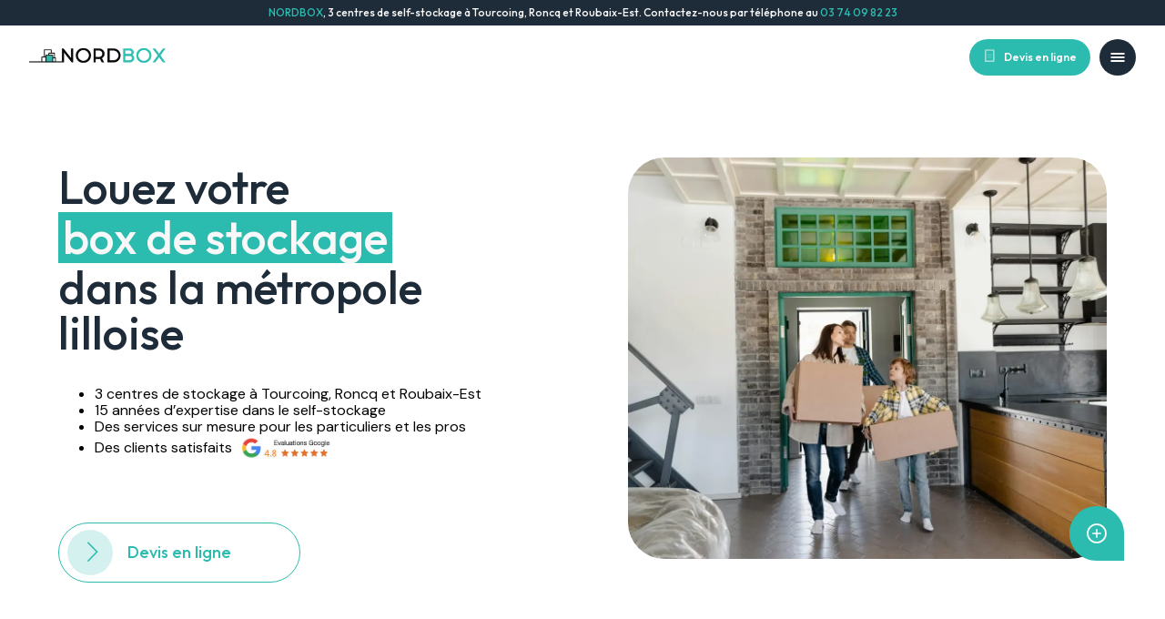

--- FILE ---
content_type: text/html; charset=utf-8
request_url: https://www.nordbox.fr/?utm_medium=referral&utm_source=https%3A%2F%2Fwww.lille-en-ligne.fr%2Fgarde-meubles.htm&utm_campaign=BlueBook&utm_content=https%3A%2F%2Fwww.lille-en-ligne.fr%2Fgarde-meubles.htm
body_size: 20511
content:
<!DOCTYPE html><html lang="fr" data-scroll-behavior="smooth"><head><meta charSet="utf-8" data-next-head=""/><meta name="viewport" content="initial-scale=1.0, width=device-width" data-next-head=""/><meta name="format-detection" content="telephone=no" class="jsx-2723734122" data-next-head=""/><meta name="application-name" content="Nordbox" class="jsx-2723734122" data-next-head=""/><meta name="apple-mobile-web-app-capable" content="yes" class="jsx-2723734122" data-next-head=""/><meta name="apple-mobile-web-app-status-bar-style" content="default" class="jsx-2723734122" data-next-head=""/><meta name="apple-mobile-web-app-title" content="Nordbox" class="jsx-2723734122" data-next-head=""/><meta name="mobile-web-app-capable" content="yes" class="jsx-2723734122" data-next-head=""/><link rel="manifest" href="/manifest.json" class="jsx-2723734122" data-next-head=""/><link rel="icon" href="/icons/favicon/favicon-32x32.png" type="image/png" sizes="32x32" class="jsx-2723734122" data-next-head=""/><link rel="icon" href="/icons/favicon/favicon-16x16.png" type="image/png" sizes="16x16" class="jsx-2723734122" data-next-head=""/><link rel="shortcut icon" href="/favicon.ico" class="jsx-2723734122" data-next-head=""/><link rel="apple-touch-icon" sizes="180x180" href="/icons/apple/apple-touch-icon-180x180.png" class="jsx-2723734122" data-next-head=""/><link rel="dns-prefetch" href="https://wp.nordbox.fr" class="jsx-2723734122" data-next-head=""/><meta name="robots" content="index,follow" data-next-head=""/><meta name="description" content="NORDBOX c&#x27;est 3 centres de stockage à Tourcoing, Roncq et Roubaix-Est, 15 années d&#x27;expertise dans le self-stockage et des services sur mesure pour les particuliers et les pros" data-next-head=""/><meta name="theme-color" content="#2cbbaf" data-next-head=""/><meta property="og:title" content="NORDBOX : centres de stockage à Tourcoing, Roncq et Roubaix-Est" data-next-head=""/><meta property="og:description" content="NORDBOX c&#x27;est 3 centres de stockage à Tourcoing, Roncq et Roubaix-Est, 15 années d&#x27;expertise dans le self-stockage et des services sur mesure pour les particuliers et les pros" data-next-head=""/><meta property="og:url" content="https://www.nordbox.fr/" data-next-head=""/><meta property="og:type" content="article" data-next-head=""/><meta property="article:modified_time" content="2025-08-26T11:00:13+00:00" data-next-head=""/><meta property="og:image" content="https://wp.nordbox.fr/wp-content/uploads/2024/11/logo-nordbox-share.png" data-next-head=""/><meta property="og:image:width" content="800" data-next-head=""/><meta property="og:image:height" content="272" data-next-head=""/><meta property="og:locale" content="fr_FR" data-next-head=""/><meta property="og:site_name" content="Nordbox" data-next-head=""/><link rel="canonical" href="https://www.nordbox.fr/" data-next-head=""/><title data-next-head="">Location de box de stockage à Lille, Tourcoing et Roubaix 📦</title><link rel="shortcut icon" href="/favicon.ico" data-next-head=""/><link rel="preload" href="/_next/static/media/5c285b27cdda1fe8-s.p.a62025f2.woff2" as="font" type="font/woff2" crossorigin="anonymous" data-next-font="size-adjust"/><link rel="preload" href="/_next/static/media/1b99372b3eaef0c8-s.p.758e15a8.woff2" as="font" type="font/woff2" crossorigin="anonymous" data-next-font="size-adjust"/><link rel="preload" href="/_next/static/media/essential_regular-s.p.c93f96d9.woff2" as="font" type="font/woff2" crossorigin="anonymous" data-next-font="size-adjust"/><link rel="preload" href="/_next/static/media/Socicon-s.p.08247a24.woff2" as="font" type="font/woff2" crossorigin="anonymous" data-next-font="size-adjust"/><link rel="preload" href="/_next/static/chunks/ffa88c42857d1fac.css" as="style"/><link rel="preload" href="/_next/static/chunks/06712bc76d1fb314.css" as="style"/><meta name="sentry-trace" content="8a4e8268fadcfb7893103fc71a371ae7-72f9bf0accc116f0-1"/><meta name="baggage" content="sentry-environment=production,sentry-release=92c70ef40804852c09ce8f63eafa515dc7db8d4f,sentry-public_key=5fcb7887ea7beab88278d57a6ad108d9,sentry-trace_id=8a4e8268fadcfb7893103fc71a371ae7,sentry-org_id=4506506643046400,sentry-transaction=POST%20%2F,sentry-sampled=true,sentry-sample_rand=0.34915135068622816,sentry-sample_rate=1"/><script type="application/ld+json" data-next-head="">{"@context":"https://schema.org","@type":"WebSite","name":"Nordbox","alternateName":"Nordbox","url":"https://www.nordbox.fr"}</script><link rel="preload" as="image" imageSrcSet="/_next/image/?url=https%3A%2F%2Fwp.nordbox.fr%2Fwp-content%2Fuploads%2F2024%2F09%2Flogo-nordbox.png&amp;w=256&amp;q=75 1x, /_next/image/?url=https%3A%2F%2Fwp.nordbox.fr%2Fwp-content%2Fuploads%2F2024%2F09%2Flogo-nordbox.png&amp;w=384&amp;q=75 2x" data-next-head=""/><link rel="preload" as="image" imageSrcSet="/_next/image/?url=https%3A%2F%2Fwp.nordbox.fr%2Fwp-content%2Fuploads%2F2024%2F10%2Fpexels-mart-production-7415053-scaled-e1745586851926.jpg&amp;w=1080&amp;q=75 1x, /_next/image/?url=https%3A%2F%2Fwp.nordbox.fr%2Fwp-content%2Fuploads%2F2024%2F10%2Fpexels-mart-production-7415053-scaled-e1745586851926.jpg&amp;w=1920&amp;q=75 2x" data-next-head=""/><link rel="stylesheet" href="/_next/static/chunks/ffa88c42857d1fac.css" data-n-g=""/><link rel="stylesheet" href="/_next/static/chunks/06712bc76d1fb314.css" data-n-g=""/><noscript data-n-css=""></noscript><script defer="" src="/_next/static/chunks/22975341776140ce.js" type="3f5cefe1f999580a3f19683a-text/javascript"></script><script defer="" src="/_next/static/chunks/aed1e54b1ad55246.js" type="3f5cefe1f999580a3f19683a-text/javascript"></script><script defer="" src="/_next/static/chunks/8f8580c0074e001a.js" type="3f5cefe1f999580a3f19683a-text/javascript"></script><script defer="" src="/_next/static/chunks/52e9015f1d34d2a4.js" type="3f5cefe1f999580a3f19683a-text/javascript"></script><script defer="" src="/_next/static/chunks/b81b19d8c64ca45c.js" type="3f5cefe1f999580a3f19683a-text/javascript"></script><script defer="" src="/_next/static/chunks/35ed9507fb4b593f.js" type="3f5cefe1f999580a3f19683a-text/javascript"></script><script defer="" src="/_next/static/chunks/0deb2fcc6b805619.js" type="3f5cefe1f999580a3f19683a-text/javascript"></script><script defer="" src="/_next/static/chunks/5d9ad09c2b565d9c.js" type="3f5cefe1f999580a3f19683a-text/javascript"></script><script defer="" src="/_next/static/chunks/8567da50a7919e6f.js" type="3f5cefe1f999580a3f19683a-text/javascript"></script><script src="/_next/static/chunks/329412ce9bdb5d15.js" defer="" type="3f5cefe1f999580a3f19683a-text/javascript"></script><script src="/_next/static/chunks/5a3161395dad252c.js" defer="" type="3f5cefe1f999580a3f19683a-text/javascript"></script><script src="/_next/static/chunks/ed0c113697f61a1e.js" defer="" type="3f5cefe1f999580a3f19683a-text/javascript"></script><script src="/_next/static/chunks/2b573574f9ab00fe.js" defer="" type="3f5cefe1f999580a3f19683a-text/javascript"></script><script src="/_next/static/chunks/681f8a1a7f6c13fd.js" defer="" type="3f5cefe1f999580a3f19683a-text/javascript"></script><script src="/_next/static/chunks/d040732f5958fea1.js" defer="" type="3f5cefe1f999580a3f19683a-text/javascript"></script><script src="/_next/static/chunks/b18877da3b5c64f0.js" defer="" type="3f5cefe1f999580a3f19683a-text/javascript"></script><script src="/_next/static/chunks/00b9628f59630d40.js" defer="" type="3f5cefe1f999580a3f19683a-text/javascript"></script><script src="/_next/static/chunks/turbopack-f1d7e9ae436db6a5.js" defer="" type="3f5cefe1f999580a3f19683a-text/javascript"></script><script src="/_next/static/chunks/cf6abf77333004a4.js" defer="" type="3f5cefe1f999580a3f19683a-text/javascript"></script><script src="/_next/static/chunks/38a60833dcecd2f0.js" defer="" type="3f5cefe1f999580a3f19683a-text/javascript"></script><script src="/_next/static/chunks/44ef5c13904af41c.js" defer="" type="3f5cefe1f999580a3f19683a-text/javascript"></script><script src="/_next/static/chunks/d59438cd82b35595.js" defer="" type="3f5cefe1f999580a3f19683a-text/javascript"></script><script src="/_next/static/chunks/71a806ebe7a08704.js" defer="" type="3f5cefe1f999580a3f19683a-text/javascript"></script><script src="/_next/static/chunks/turbopack-17a3d5281085dd35.js" defer="" type="3f5cefe1f999580a3f19683a-text/javascript"></script><script src="/_next/static/vNHFQVwGyPfJd0WuHxqXZ/_ssgManifest.js" defer="" type="3f5cefe1f999580a3f19683a-text/javascript"></script><script src="/_next/static/vNHFQVwGyPfJd0WuHxqXZ/_buildManifest.js" defer="" type="3f5cefe1f999580a3f19683a-text/javascript"></script><style id="__jsx-2723734122">body{--title-font-family:'Outfit', 'Outfit Fallback';--content-font-family:'DM Sans', 'DM Sans Fallback';--icon-font-family:'EssentialRegular', 'EssentialRegular Fallback';--socicon-font-family:'Socicon', 'Socicon Fallback'}</style></head><body><link rel="preload" as="image" imageSrcSet="/_next/image/?url=https%3A%2F%2Fwp.nordbox.fr%2Fwp-content%2Fuploads%2F2024%2F09%2Flogo-nordbox.png&amp;w=256&amp;q=75 1x, /_next/image/?url=https%3A%2F%2Fwp.nordbox.fr%2Fwp-content%2Fuploads%2F2024%2F09%2Flogo-nordbox.png&amp;w=384&amp;q=75 2x"/><link rel="preload" as="image" imageSrcSet="/_next/image/?url=https%3A%2F%2Fwp.nordbox.fr%2Fwp-content%2Fuploads%2F2024%2F10%2Fpexels-mart-production-7415053-scaled-e1745586851926.jpg&amp;w=1080&amp;q=75 1x, /_next/image/?url=https%3A%2F%2Fwp.nordbox.fr%2Fwp-content%2Fuploads%2F2024%2F10%2Fpexels-mart-production-7415053-scaled-e1745586851926.jpg&amp;w=1920&amp;q=75 2x"/><div id="__next"><div class="wrapper"><script type="application/ld+json" id="organization-jsonld-Organization">{"@context":"https://schema.org","@type":"Organization","name":"Nordbox","url":"https://www.nordbox.fr","logo":"https://wp.nordbox.fr/wp-content/uploads/2024/09/logo-nordbox.png","sameAs":["https://www.facebook.com/nordbox.tourcoing","https://www.linkedin.com/company/nordbox-fr/","https://www.instagram.com/nordbox_/",null],"address":{"@type":"PostalAddress","streetAddress":"57 rue Victor Baltard","postalCode":"59200","addressLocality":"Tourcoing","addressCountry":"France"},"contactPoint":[{"@type":"ContactPoint","telephone":"+33374098223","contactType":"General","availableLanguage":["French"],"email":"contact@nordbox.fr"}],"telephone":"+33374098223","email":"contact@nordbox.fr","legalName":"Nordbox"}</script><script type="application/ld+json" id="breadcrumb-jsonld">{"@context":"https://schema.org","@type":"BreadcrumbList","itemListElement":[{"@type":"ListItem","position":1,"name":"Accueil","item":"https://www.nordbox.fr/"}]}</script><header class="header-nav"><div class="head-banner"><p><span style="color: #2cbbaf;">NORDBOX</span>, 3 centres de self-stockage à Tourcoing, Roncq et Roubaix-Est. Contactez-nous par téléphone au <a href="tel:0374098223">03 74 09 82 23</a></p>
</div><div class="wrap"><div class="logo"><a aria-label="Nordbox" href="/"><img alt="" width="180" height="20" decoding="async" data-nimg="1" class="main-logo" style="color:transparent" srcSet="/_next/image/?url=https%3A%2F%2Fwp.nordbox.fr%2Fwp-content%2Fuploads%2F2024%2F09%2Flogo-nordbox.png&amp;w=256&amp;q=75 1x, /_next/image/?url=https%3A%2F%2Fwp.nordbox.fr%2Fwp-content%2Fuploads%2F2024%2F09%2Flogo-nordbox.png&amp;w=384&amp;q=75 2x" src="/_next/image/?url=https%3A%2F%2Fwp.nordbox.fr%2Fwp-content%2Fuploads%2F2024%2F09%2Flogo-nordbox.png&amp;w=384&amp;q=75"/></a></div><div class="nav"><nav class="header"><ul class="menu-main"><li class="menu-main-item has-children"><span>Nos centres de stockage</span><ul class="sub-menu"><li class="sub-menu-item"><a href="/centre-stockage-nord/">Nos centres de stockage</a><ul class="sub-column"><li class="sub-column-item"><a href="/centre/tourcoing/">Centre de Tourcoing</a></li><li class="sub-column-item"><a href="/centre/roncq/">Centre de Roncq</a></li><li class="sub-column-item"><a href="/centre/roubaix-est/">Centre de Roubaix-Est</a></li></ul></li></ul></li><li class="menu-main-item has-children"><span>Comment louer un box ?</span><ul class="sub-menu"><li class="sub-menu-item"><a href="/garde-meuble/">Garde-meuble pour les particuliers</a></li><li class="sub-menu-item"><a href="/louer-un-box-en-4-etapes/">Louer un box en 4 étapes</a></li><li class="sub-menu-item"><a href="/tarif-location-box/">Les tarifs d&#x27;un box</a></li><li class="sub-menu-item"><a href="/taille-de-box/">Choisir votre taille de box</a></li><li class="sub-menu-item"><a href="/cartons-emballages/">Vente de cartons et d&#x27;emballage</a></li></ul></li><li class="menu-main-item has-children"><span>Stockage pour les pros</span><ul class="sub-menu"><li class="sub-menu-item"><a href="/box-stockage-entreprise/">Stockage pour les pros</a></li><li class="sub-menu-item"><a href="/bureaux-et-coworking/">Bureaux et coworking</a></li><li class="sub-menu-item"><a href="/nos-services-a-la-carte/">Nos services à la carte</a></li></ul></li><li class="menu-main-item has-children"><span>À propos</span><ul class="sub-menu"><li class="sub-menu-item"><a href="/histoire/">Notre histoire</a></li><li class="sub-menu-item"><a href="/faq/">FAQ</a></li><li class="sub-menu-item"><a href="/contact/">Nous contacter</a></li></ul></li><li class="menu-main-item"><a href="/actualites/">Conseils et Blog</a></li></ul></nav><div class="bottom-link"><div class="networks"><a class="socIcons socIcons-facebook" aria-label="Facebook" rel="noreferrer nofollow noopener" target="_blank" href="https://www.facebook.com/nordbox.tourcoing"></a><a class="socIcons socIcons-instagram" aria-label="Instagram" rel="noreferrer nofollow noopener" target="_blank" href="https://www.instagram.com/nordbox_/"></a><a class="socIcons socIcons-linkedin" aria-label="LinkedIn" rel="noreferrer nofollow noopener" target="_blank" href="https://www.linkedin.com/company/nordbox-fr/"></a><a class="tel-link" aria-label="03.74.09.82.23" href="tel:+33374098223">03.74.09.82.23</a></div></div></div><div class="right"><a href="/louer-un-box/">Devis en ligne</a><div class="btnMenu"><p></p></div></div></div></header><main class="page"><section class="content-picture white"><div class="wrap content"><div class="content-container"><div class="content"><h1>Louez votre <br /><span>box de stockage</span><br />dans la métropole lilloise</h1>
<ul>
<li>3 centres de stockage à Tourcoing, Roncq et Roubaix-Est</li>
<li>15 années d&rsquo;expertise dans le self-stockage</li>
<li>Des services sur mesure pour les particuliers et les pros</li>
<li>Des clients satisfaits <img loading="lazy" decoding="async" class="alignnone wp-image-2711 size-full" src="https://wp.nordbox.fr/wp-content/uploads/2024/11/evaluation-google-nordbox-4.8.jpg" alt="" width="222" height="66" srcset="https://wp.nordbox.fr/wp-content/uploads/2024/11/evaluation-google-nordbox-4.8.jpg 222w, https://wp.nordbox.fr/wp-content/uploads/2024/11/evaluation-google-nordbox-4.8-120x36.jpg 120w" sizes="auto, (max-width: 222px) 100vw, 222px" /></li>
</ul>
</div><a class="arrowed-link-container" href="/louer-un-box/"><div class="fake-wrap"><span class="arrow"></span><span class="link">Devis en ligne</span></div></a></div><div class="pctr-container"><img alt="" loading="eager" width="850" height="713" decoding="async" data-nimg="1" class="pctr-container" style="color:transparent" srcSet="/_next/image/?url=https%3A%2F%2Fwp.nordbox.fr%2Fwp-content%2Fuploads%2F2024%2F10%2Fpexels-mart-production-7415053-scaled-e1745586851926.jpg&amp;w=1080&amp;q=75 1x, /_next/image/?url=https%3A%2F%2Fwp.nordbox.fr%2Fwp-content%2Fuploads%2F2024%2F10%2Fpexels-mart-production-7415053-scaled-e1745586851926.jpg&amp;w=1920&amp;q=75 2x" src="/_next/image/?url=https%3A%2F%2Fwp.nordbox.fr%2Fwp-content%2Fuploads%2F2024%2F10%2Fpexels-mart-production-7415053-scaled-e1745586851926.jpg&amp;w=1920&amp;q=75"/></div></div></section><section class="center-list white"><div class="wrap"><div class="head-container"><h2>Nos <span>centres </span> <br />de stockage</h2>
</div><div class="center-wrap align-line"><div class="center-item"><div class="pctr-container"><a class="global-link" aria-label="Centre de Roubaix-Est" href="/centre/roubaix-est/"><img alt="" loading="lazy" width="580" height="435" decoding="async" data-nimg="1" class="pctr" style="color:transparent" srcSet="/_next/image/?url=https%3A%2F%2Fwp.nordbox.fr%2Fwp-content%2Fuploads%2F2025%2F08%2Fcentre-de-box-de-stockage-a-roubaix-est-france.jpg&amp;w=640&amp;q=75 1x, /_next/image/?url=https%3A%2F%2Fwp.nordbox.fr%2Fwp-content%2Fuploads%2F2025%2F08%2Fcentre-de-box-de-stockage-a-roubaix-est-france.jpg&amp;w=1200&amp;q=75 2x" src="/_next/image/?url=https%3A%2F%2Fwp.nordbox.fr%2Fwp-content%2Fuploads%2F2025%2F08%2Fcentre-de-box-de-stockage-a-roubaix-est-france.jpg&amp;w=1200&amp;q=75"/><div class="emb"><img alt="" loading="lazy" width="25" height="36" decoding="async" data-nimg="1" style="color:transparent" srcSet="/_next/image/?url=%2F_next%2Fstatic%2Fmedia%2Fmap-pin.6774de1f.svg&amp;w=32&amp;q=75 1x, /_next/image/?url=%2F_next%2Fstatic%2Fmedia%2Fmap-pin.6774de1f.svg&amp;w=64&amp;q=75 2x" src="/_next/image/?url=%2F_next%2Fstatic%2Fmedia%2Fmap-pin.6774de1f.svg&amp;w=64&amp;q=75"/></div></a></div><div class="content-container" style="opacity:0;transform:translateY(100px)"><div class="google-wrap"><span class="fixe">Avis vérifiés</span><div class="review-stars"><div class="star "></div><div class="star "></div><div class="star "></div><div class="star "></div><div class="star "></div><span class="rating">5<!-- -->/5</span></div><span class="count">(10)</span></div><a class="global-link" aria-label="Centre de Roubaix-Est" href="/centre/roubaix-est/"><h3 class="title">Centre de Roubaix-Est</h3></a><div class="excerpt"><p class="LC20lb MBeuO DKV0Md">📍<strong> 47 rue de Toufflers, 59390 Lys-Lez-Lannoy</strong></p>
<p>Box de 1 à 50 m² ｜ Bureaux privatifs et coworking</p></div><a class="arrowed-link-container" href="/centre/roubaix-est/visite-virtuelle/"><div class="fake-wrap"><span class="arrow"></span><span class="link">Visite virtuelle</span></div></a></div></div><div class="center-item"><div class="pctr-container"><a class="global-link" aria-label="Centre de Roncq" href="/centre/roncq/"><img alt="" loading="lazy" width="580" height="435" decoding="async" data-nimg="1" class="pctr" style="color:transparent" srcSet="/_next/image/?url=https%3A%2F%2Fwp.nordbox.fr%2Fwp-content%2Fuploads%2F2024%2F10%2FIMG_9544-scaled.jpg&amp;w=640&amp;q=75 1x, /_next/image/?url=https%3A%2F%2Fwp.nordbox.fr%2Fwp-content%2Fuploads%2F2024%2F10%2FIMG_9544-scaled.jpg&amp;w=1200&amp;q=75 2x" src="/_next/image/?url=https%3A%2F%2Fwp.nordbox.fr%2Fwp-content%2Fuploads%2F2024%2F10%2FIMG_9544-scaled.jpg&amp;w=1200&amp;q=75"/><div class="emb"><img alt="" loading="lazy" width="25" height="36" decoding="async" data-nimg="1" style="color:transparent" srcSet="/_next/image/?url=%2F_next%2Fstatic%2Fmedia%2Fmap-pin.6774de1f.svg&amp;w=32&amp;q=75 1x, /_next/image/?url=%2F_next%2Fstatic%2Fmedia%2Fmap-pin.6774de1f.svg&amp;w=64&amp;q=75 2x" src="/_next/image/?url=%2F_next%2Fstatic%2Fmedia%2Fmap-pin.6774de1f.svg&amp;w=64&amp;q=75"/></div></a></div><div class="content-container" style="opacity:0;transform:translateY(100px)"><div class="google-wrap"><span class="fixe">Avis vérifiés</span><div class="review-stars"><div class="star "></div><div class="star "></div><div class="star "></div><div class="star "></div><div class="star "></div><span class="rating">4.9<!-- -->/5</span></div><span class="count">(9)</span></div><a class="global-link" aria-label="Centre de Roncq" href="/centre/roncq/"><h3 class="title">Centre de Roncq</h3></a><div class="excerpt"><p class="LC20lb MBeuO DKV0Md">📍<strong> 4 Rue Louis Armand, 59200 Tourcoing</strong></p>
<p>Box de 1 à 30 m² ｜ Bureaux privatifs</p></div><a class="arrowed-link-container" href="/centre/roncq/visite-virtuelle/"><div class="fake-wrap"><span class="arrow"></span><span class="link">Visite virtuelle</span></div></a></div></div><div class="center-item"><div class="pctr-container"><a class="global-link" aria-label="Centre de Tourcoing" href="/centre/tourcoing/"><img alt="" loading="lazy" width="580" height="435" decoding="async" data-nimg="1" class="pctr" style="color:transparent" srcSet="/_next/image/?url=https%3A%2F%2Fwp.nordbox.fr%2Fwp-content%2Fuploads%2F2024%2F09%2FIMG_9539-scaled.jpg&amp;w=640&amp;q=75 1x, /_next/image/?url=https%3A%2F%2Fwp.nordbox.fr%2Fwp-content%2Fuploads%2F2024%2F09%2FIMG_9539-scaled.jpg&amp;w=1200&amp;q=75 2x" src="/_next/image/?url=https%3A%2F%2Fwp.nordbox.fr%2Fwp-content%2Fuploads%2F2024%2F09%2FIMG_9539-scaled.jpg&amp;w=1200&amp;q=75"/><div class="emb"><img alt="" loading="lazy" width="25" height="36" decoding="async" data-nimg="1" style="color:transparent" srcSet="/_next/image/?url=%2F_next%2Fstatic%2Fmedia%2Fmap-pin.6774de1f.svg&amp;w=32&amp;q=75 1x, /_next/image/?url=%2F_next%2Fstatic%2Fmedia%2Fmap-pin.6774de1f.svg&amp;w=64&amp;q=75 2x" src="/_next/image/?url=%2F_next%2Fstatic%2Fmedia%2Fmap-pin.6774de1f.svg&amp;w=64&amp;q=75"/></div></a></div><div class="content-container" style="opacity:0;transform:translateY(100px)"><div class="google-wrap"><span class="fixe">Avis vérifiés</span><div class="review-stars"><div class="star "></div><div class="star "></div><div class="star "></div><div class="star "></div><div class="star "></div><span class="rating">4.7<!-- -->/5</span></div><span class="count">(123)</span></div><a class="global-link" aria-label="Centre de Tourcoing" href="/centre/tourcoing/"><h3 class="title">Centre de Tourcoing</h3></a><div class="excerpt"><p class="LC20lb MBeuO DKV0Md">📍<strong> 57 Rue Victor Baltard, 59200 Tourcoing</strong></p>
<p>Box de 1 à 300 m² ｜ Bureaux privatifs et coworking</p></div><a class="arrowed-link-container" href="/centre/tourcoing/visite-virtuelle/"><div class="fake-wrap"><span class="arrow"></span><span class="link">Visite virtuelle</span></div></a></div></div></div></div></section><section class="small-content grey"><div class="wrap"><div class="head-content"><h2>Louer un box en <br /><span>4 étapes ! </span></h2>
</div><div class="small-content-wrap"><div class="content-block"><div class="head-part"><span class="number">01</span><img alt="centre de stockage le plus proche de chez moi" loading="lazy" width="300" height="225" decoding="async" data-nimg="1" class="pctr" style="color:transparent" srcSet="/_next/image/?url=https%3A%2F%2Fwp.nordbox.fr%2Fwp-content%2Fuploads%2F2024%2F10%2FPlan-de-travail-2-1.png&amp;w=384&amp;q=75 1x, /_next/image/?url=https%3A%2F%2Fwp.nordbox.fr%2Fwp-content%2Fuploads%2F2024%2F10%2FPlan-de-travail-2-1.png&amp;w=640&amp;q=75 2x" src="/_next/image/?url=https%3A%2F%2Fwp.nordbox.fr%2Fwp-content%2Fuploads%2F2024%2F10%2FPlan-de-travail-2-1.png&amp;w=640&amp;q=75"/><h3>Je choisis le centre de stockage le plus proche de chez moi</h3></div><div class="main-part"><div class="main-container"><p>Choisissez le centre Nordbox le plus près de chez vous parmi nos 3 centres de self-stockage : Tourcoing, Roncq et Roubaix-Est.</p>
</div><a class="arrowed-link-container" href="/centre-stockage-nord/"><div class="fake-wrap"><span class="arrow"></span><span class="link">Trouver mon centre</span></div></a></div></div><div class="content-block"><div class="head-part"><span class="number">02</span><img alt="choisir la taille de son garde-meuble nordbox lille" loading="lazy" width="300" height="135" decoding="async" data-nimg="1" class="pctr" style="color:transparent" srcSet="/_next/image/?url=https%3A%2F%2Fwp.nordbox.fr%2Fwp-content%2Fuploads%2F2024%2F10%2Fhomme-mettant-boites-etageres-rack-1.png&amp;w=384&amp;q=75 1x, /_next/image/?url=https%3A%2F%2Fwp.nordbox.fr%2Fwp-content%2Fuploads%2F2024%2F10%2Fhomme-mettant-boites-etageres-rack-1.png&amp;w=640&amp;q=75 2x" src="/_next/image/?url=https%3A%2F%2Fwp.nordbox.fr%2Fwp-content%2Fuploads%2F2024%2F10%2Fhomme-mettant-boites-etageres-rack-1.png&amp;w=640&amp;q=75"/><h3>Je valide la taille du box</h3></div><div class="main-part"><div class="main-container"><p>Validez la taille de votre box parmi nos 50 tailles de box différentes de 1 à 100 m².</p>
</div><a class="arrowed-link-container" href="/taille-de-box/"><div class="fake-wrap"><span class="arrow"></span><span class="link">Estimer la taille du box</span></div></a></div></div><div class="content-block"><div class="head-part"><span class="number">03</span><img alt="devis en ligne garde meuble et box de stockage Roubaix" loading="lazy" width="300" height="227" decoding="async" data-nimg="1" class="pctr" style="color:transparent" srcSet="/_next/image/?url=https%3A%2F%2Fwp.nordbox.fr%2Fwp-content%2Fuploads%2F2024%2F10%2FPlan-de-travail-3.png&amp;w=384&amp;q=75 1x, /_next/image/?url=https%3A%2F%2Fwp.nordbox.fr%2Fwp-content%2Fuploads%2F2024%2F10%2FPlan-de-travail-3.png&amp;w=640&amp;q=75 2x" src="/_next/image/?url=https%3A%2F%2Fwp.nordbox.fr%2Fwp-content%2Fuploads%2F2024%2F10%2FPlan-de-travail-3.png&amp;w=640&amp;q=75"/><h3>Je demande un devis instantané en quelques clics</h3></div><div class="main-part"><div class="main-container"><p>Simple et rapide, demandez un devis en ligne et recevez votre devis par mail en quelques minutes !</p>
</div><a class="arrowed-link-container" href="/louer-un-box/"><div class="fake-wrap"><span class="arrow"></span><span class="link">Devis en ligne</span></div></a></div></div><div class="content-block no-link"><div class="head-part"><span class="number">04</span><img alt="acces facilité garde-meuble nordbox Roubaix Tourcoing et lille" loading="lazy" width="300" height="101" decoding="async" data-nimg="1" class="pctr" style="color:transparent" srcSet="/_next/image/?url=https%3A%2F%2Fwp.nordbox.fr%2Fwp-content%2Fuploads%2F2024%2F10%2FPlan-de-travail-4.png&amp;w=384&amp;q=75 1x, /_next/image/?url=https%3A%2F%2Fwp.nordbox.fr%2Fwp-content%2Fuploads%2F2024%2F10%2FPlan-de-travail-4.png&amp;w=640&amp;q=75 2x" src="/_next/image/?url=https%3A%2F%2Fwp.nordbox.fr%2Fwp-content%2Fuploads%2F2024%2F10%2FPlan-de-travail-4.png&amp;w=640&amp;q=75"/><h3>J'accède à mon box</h3></div><div class="main-part"><div class="main-container"><p>Finalisez la réservation de votre box en ligne ou sur place et accédez librement à votre box 7j/7 de 6h à 22h.</p>
</div></div></div></div></div></section><section class="content-square white"><div class="wrap"><div class="player-wrap"><div class="head-content"><h2>Choisissez <span> Nordbox </span> comme solution de stockage dans la métropole lilloise</h2>
</div><div class="player-container" data-video-id="cp5WqqAHzYM"><div style="height:auto;width:auto" data-ntpc="YouTubeEmbed"><lite-youtube videoId="cp5WqqAHzYM"></lite-youtube></div></div><div class="arrowed-link-container"><div class="fake-wrap"><span class="arrow"></span><span class="link">En savoir plus</span></div></div></div><div class="content-wrap"><div class="content-item" data-index="0"><div class="icon-container"><img alt="icone nordbox taille de box sur mesure" loading="lazy" width="38" height="38" decoding="async" data-nimg="1" class="icon" style="color:transparent" srcSet="/_next/image/?url=https%3A%2F%2Fwp.nordbox.fr%2Fwp-content%2Fuploads%2F2024%2F09%2Fnordbox-mesure-icon.png&amp;w=48&amp;q=75 1x, /_next/image/?url=https%3A%2F%2Fwp.nordbox.fr%2Fwp-content%2Fuploads%2F2024%2F09%2Fnordbox-mesure-icon.png&amp;w=96&amp;q=75 2x" src="/_next/image/?url=https%3A%2F%2Fwp.nordbox.fr%2Fwp-content%2Fuploads%2F2024%2F09%2Fnordbox-mesure-icon.png&amp;w=96&amp;q=75"/></div><div class="content" style="opacity:0;transform:scale(0.85)"><h3>Sur-mesure et sans engagement</h3>
<ul>
<li>Location de box de stockage de toutes tailles de 1 à 300 m²</li>
<li>Contrat sans engagement de durée</li>
<li>Surface évolutive et modulable en fonction de vos besoins</li>
</ul>
</div></div><div class="content-item" data-index="1"><div class="icon-container"><img alt="icone nordbox garde-meuble sécurisé à lille roubaix et Tourcoing" loading="lazy" width="38" height="48" decoding="async" data-nimg="1" class="icon" style="color:transparent" srcSet="/_next/image/?url=https%3A%2F%2Fwp.nordbox.fr%2Fwp-content%2Fuploads%2F2024%2F09%2Fnordbox-securise-icon.png&amp;w=48&amp;q=75 1x, /_next/image/?url=https%3A%2F%2Fwp.nordbox.fr%2Fwp-content%2Fuploads%2F2024%2F09%2Fnordbox-securise-icon.png&amp;w=96&amp;q=75 2x" src="/_next/image/?url=https%3A%2F%2Fwp.nordbox.fr%2Fwp-content%2Fuploads%2F2024%2F09%2Fnordbox-securise-icon.png&amp;w=96&amp;q=75"/></div><div class="content" style="opacity:0;transform:scale(0.85)"><h3>Des centres de stockage sécurisés</h3>
<ul>
<li>Box entièrement sécurisés sous vidéo-surveillance 24h/24</li>
<li>Contrôle d’accès individuel par badge sécurisé</li>
<li>Alarmes anti-intrusion et détection incendie</li>
</ul>
</div></div><div class="content-item" data-index="2"><div class="icon-container"><img alt="tarif box de stockage pas cher" loading="lazy" width="38" height="22" decoding="async" data-nimg="1" class="icon" style="color:transparent" srcSet="/_next/image/?url=https%3A%2F%2Fwp.nordbox.fr%2Fwp-content%2Fuploads%2F2024%2F09%2Fnordbox-arrow-icon.png&amp;w=48&amp;q=75 1x, /_next/image/?url=https%3A%2F%2Fwp.nordbox.fr%2Fwp-content%2Fuploads%2F2024%2F09%2Fnordbox-arrow-icon.png&amp;w=96&amp;q=75 2x" src="/_next/image/?url=https%3A%2F%2Fwp.nordbox.fr%2Fwp-content%2Fuploads%2F2024%2F09%2Fnordbox-arrow-icon.png&amp;w=96&amp;q=75"/></div><div class="content" style="opacity:0;transform:scale(0.85)"><h3>Des tarifs compétitifs et transparents</h3>
<ul>
<li>Des prix bas et fixes toute l&rsquo;année</li>
<li>Facturation au prorata sur votre 1er et dernier mois</li>
<li>Aucun frais de dossier et de résiliation</li>
</ul>
</div></div><div class="content-item" data-index="3"><div class="icon-container"><img alt="location de garde-meuble et acces en autonomie lille Roubaix et Tourcoing" loading="lazy" width="38" height="38" decoding="async" data-nimg="1" class="icon" style="color:transparent" srcSet="/_next/image/?url=https%3A%2F%2Fwp.nordbox.fr%2Fwp-content%2Fuploads%2F2024%2F09%2Fnordbox-map-icon.png&amp;w=48&amp;q=75 1x, /_next/image/?url=https%3A%2F%2Fwp.nordbox.fr%2Fwp-content%2Fuploads%2F2024%2F09%2Fnordbox-map-icon.png&amp;w=96&amp;q=75 2x" src="/_next/image/?url=https%3A%2F%2Fwp.nordbox.fr%2Fwp-content%2Fuploads%2F2024%2F09%2Fnordbox-map-icon.png&amp;w=96&amp;q=75"/></div><div class="content" style="opacity:0;transform:scale(0.85)"><h3>Autonomie et libre-service</h3>
<ul>
<li>Accès libre et autonome aux box 7j/7 de 6h à 22h</li>
<li>3 centres proches de chez vous, au cœur la métropole lilloise</li>
<li>Du matériel de manutention en libre-service</li>
</ul>
</div></div></div></div></section><section class="content-picture-links"><div class="wrap"><div class="picture-container"><img alt="allée du centre de stockage et acces aux box de stockage à Roncq" loading="lazy" width="748" height="442" decoding="async" data-nimg="1" class="pctr" style="color:transparent" srcSet="/_next/image/?url=https%3A%2F%2Fwp.nordbox.fr%2Fwp-content%2Fuploads%2F2024%2F11%2Fnordbox-centre-de-stockage-lille.jpg&amp;w=750&amp;q=75 1x, /_next/image/?url=https%3A%2F%2Fwp.nordbox.fr%2Fwp-content%2Fuploads%2F2024%2F11%2Fnordbox-centre-de-stockage-lille.jpg&amp;w=1920&amp;q=75 2x" src="/_next/image/?url=https%3A%2F%2Fwp.nordbox.fr%2Fwp-content%2Fuploads%2F2024%2F11%2Fnordbox-centre-de-stockage-lille.jpg&amp;w=1920&amp;q=75"/></div><div class="content-container"><div class="content"><h2>Plus besoin de vous déplacer, commencez la <span> visite virtuelle ! </span></h2>
</div><div class="center-links"><div class="link-container"><a class="arrowed-link-container" href="/centre/tourcoing/visite-virtuelle/"><div class="fake-wrap"><span class="arrow"></span><span class="link">Tourcoing</span></div></a></div><div class="link-container"><a class="arrowed-link-container" href="/centre/roncq/visite-virtuelle/"><div class="fake-wrap"><span class="arrow"></span><span class="link">Roncq</span></div></a></div><div class="link-container"><a class="arrowed-link-container" href="/centre/roubaix-est/visite-virtuelle/"><div class="fake-wrap"><span class="arrow"></span><span class="link">Roubaix-Est</span></div></a></div></div></div></div></section><section class="content-card grey"><div class="wrap"><div class="head-content"><h2>Découvrez nos offres de<br /><span>stockage et de bureaux</span></h2>
</div><div class="blocks-wrap"><div class="block-item" style="opacity:0;transform:translateY(100px)"><div class="head-pctr"><img alt="allée du centre de stockage et acces aux box de stockage à Roncq" loading="lazy" width="748" height="442" decoding="async" data-nimg="1" class="pctr" style="color:transparent" srcSet="/_next/image/?url=https%3A%2F%2Fwp.nordbox.fr%2Fwp-content%2Fuploads%2F2024%2F09%2Fnordbox-card-picture.png&amp;w=750&amp;q=75 1x, /_next/image/?url=https%3A%2F%2Fwp.nordbox.fr%2Fwp-content%2Fuploads%2F2024%2F09%2Fnordbox-card-picture.png&amp;w=1920&amp;q=75 2x" src="/_next/image/?url=https%3A%2F%2Fwp.nordbox.fr%2Fwp-content%2Fuploads%2F2024%2F09%2Fnordbox-card-picture.png&amp;w=1920&amp;q=75"/></div><div class="content"><h3>Box de stockage</h3>
<ul>
<li>Plus de 1000 box de 1 à 300 m² sur la métropole lilloise</li>
<li>Accès libre 7j/7 de 6h à 22h</li>
<li>Des services en plus : réception de colis et marchandises, matériel de manutention…</li>
<li>À partir de 39€ TTC par mois</li>
</ul>
</div></div><div class="block-item" style="opacity:0;transform:translateY(100px)"><div class="head-pctr"><img alt="location de bureau privatif à lille Roubaix et Tourcoing" loading="lazy" width="1712" height="1141" decoding="async" data-nimg="1" class="pctr" style="color:transparent" srcSet="/_next/image/?url=https%3A%2F%2Fwp.nordbox.fr%2Fwp-content%2Fuploads%2F2024%2F10%2Fbureaux-privatifs-2-l%401x.jpg&amp;w=1920&amp;q=75 1x, /_next/image/?url=https%3A%2F%2Fwp.nordbox.fr%2Fwp-content%2Fuploads%2F2024%2F10%2Fbureaux-privatifs-2-l%401x.jpg&amp;w=3840&amp;q=75 2x" src="/_next/image/?url=https%3A%2F%2Fwp.nordbox.fr%2Fwp-content%2Fuploads%2F2024%2F10%2Fbureaux-privatifs-2-l%401x.jpg&amp;w=3840&amp;q=75"/></div><div class="content"><h3>Location de bureaux et coworking</h3>
<ul>
<li>Des espaces de travail privatifs ou partagés dans chaque centre</li>
<li>Proximité directe avec votre espace de stockage</li>
<li>Contrat flexible et sans engagement de durée</li>
<li>Des services à la carte : domiciliation d&rsquo;entreprise, salles de réunion&#8230;</li>
</ul>
</div></div><div class="block-item" style="opacity:0;transform:translateY(100px)"><div class="head-pctr"><img alt="service proposé aux familles pour les stockage des biens à lille comme l&amp;#039;achat de cartons et location d&amp;#039;utilitaire" loading="lazy" width="2086" height="1706" decoding="async" data-nimg="1" class="pctr" style="color:transparent" srcSet="/_next/image/?url=https%3A%2F%2Fwp.nordbox.fr%2Fwp-content%2Fuploads%2F2024%2F10%2Fpexels-mart-production-7414952-scaled-e1728647466682.jpg&amp;w=3840&amp;q=75 1x" src="/_next/image/?url=https%3A%2F%2Fwp.nordbox.fr%2Fwp-content%2Fuploads%2F2024%2F10%2Fpexels-mart-production-7414952-scaled-e1728647466682.jpg&amp;w=3840&amp;q=75"/></div><div class="content"><h3>Des services à la carte</h3>
<ul>
<li>Vente de cartons et matériel d’emballage</li>
<li>Location d’utilitaires et de camions de déménagement</li>
<li>Réception de colis et marchandises en votre absence</li>
<li>Domiciliation d’entreprise</li>
</ul>
</div></div></div></div></section><section class="service-slider white"><div class="wrap"><div class="head-container" style="opacity:0;transform:translateX(-100px)"><h2>Nos <span>services</span> <br />complémentaires</h2>
</div><div class="keen-slider"><div class="keen-slider__slide"><a class="mask-link" href="/cartons-emballages/"><img alt="boutique en ligne de carton et matériel d&amp;#039;emballage dans le nord de la france illustrée par des cartons avec du scotch" loading="lazy" width="1000" height="750" decoding="async" data-nimg="1" class="back-pctr" style="color:transparent" srcSet="/_next/image/?url=https%3A%2F%2Fwp.nordbox.fr%2Fwp-content%2Fuploads%2F2024%2F10%2Fcarton-achat-click-collect-lille-.jpg&amp;w=1080&amp;q=75 1x, /_next/image/?url=https%3A%2F%2Fwp.nordbox.fr%2Fwp-content%2Fuploads%2F2024%2F10%2Fcarton-achat-click-collect-lille-.jpg&amp;w=2048&amp;q=75 2x" src="/_next/image/?url=https%3A%2F%2Fwp.nordbox.fr%2Fwp-content%2Fuploads%2F2024%2F10%2Fcarton-achat-click-collect-lille-.jpg&amp;w=2048&amp;q=75"/><div class="back-fade"></div><div class="content-container"><span class="arrow">h</span><h3>Vente de cartons et emballages</h3><div class="content"><p>La boutique de notre centre de stockage vous propose une large gamme de cartons et de matériel d’emballage permettant le stockage et le transport de vos affaires en toute sécurité !</p>
</div></div></a></div><div class="keen-slider__slide"><a class="mask-link" href="/service-reception-envoi-colis/"><img alt="" loading="lazy" width="1000" height="750" decoding="async" data-nimg="1" class="back-pctr" style="color:transparent" srcSet="/_next/image/?url=https%3A%2F%2Fwp.nordbox.fr%2Fwp-content%2Fuploads%2F2024%2F10%2Fgestion-courrier-bureau-location.jpg&amp;w=1080&amp;q=75 1x, /_next/image/?url=https%3A%2F%2Fwp.nordbox.fr%2Fwp-content%2Fuploads%2F2024%2F10%2Fgestion-courrier-bureau-location.jpg&amp;w=2048&amp;q=75 2x" src="/_next/image/?url=https%3A%2F%2Fwp.nordbox.fr%2Fwp-content%2Fuploads%2F2024%2F10%2Fgestion-courrier-bureau-location.jpg&amp;w=2048&amp;q=75"/><div class="back-fade"></div><div class="content-container"><span class="arrow">h</span><h3>Réception &amp; Envoi de colis en votre absence</h3><div class="content"><p>Marre d’attendre votre livreur ou de vous déplacer pour déposer vos colis à expédier ? Nous gérons pour vous la réception et l’envoi de vos colis en votre absence !</p>
</div></div></a></div><div class="keen-slider__slide"><a class="mask-link" href="/location-dutilitaires-et-transport-de-marchandises/"><img alt="" loading="lazy" width="1000" height="750" decoding="async" data-nimg="1" class="back-pctr" style="color:transparent" srcSet="/_next/image/?url=https%3A%2F%2Fwp.nordbox.fr%2Fwp-content%2Fuploads%2F2024%2F10%2Flocation-utilitaire-stockage-lille.jpg&amp;w=1080&amp;q=75 1x, /_next/image/?url=https%3A%2F%2Fwp.nordbox.fr%2Fwp-content%2Fuploads%2F2024%2F10%2Flocation-utilitaire-stockage-lille.jpg&amp;w=2048&amp;q=75 2x" src="/_next/image/?url=https%3A%2F%2Fwp.nordbox.fr%2Fwp-content%2Fuploads%2F2024%2F10%2Flocation-utilitaire-stockage-lille.jpg&amp;w=2048&amp;q=75"/><div class="back-fade"></div><div class="content-container"><span class="arrow">h</span><h3>Location d’utilitaires sur place et transport de marchandises</h3><div class="content"><p><span style="font-weight: 400;">Besoin d’aide pour déménager ou transporter vos biens ? Profitez de notre réseau de partenaires sur la métropole lilloise ! Louez votre utilitaire directement dans notre centre de Tourcoing ! Solution pratique et rapide pour vos déménagements !</span></p>
</div></div></a></div><div class="keen-slider__slide"><a class="mask-link" href="/prestations-logistiques/"><img alt="entrepôt de stockage dans la région lilloise pour l&amp;#039;entreposage pro" loading="lazy" width="1706" height="1518" decoding="async" data-nimg="1" class="back-pctr" style="color:transparent" srcSet="/_next/image/?url=https%3A%2F%2Fwp.nordbox.fr%2Fwp-content%2Fuploads%2F2024%2F02%2Fpexels-tiger-lily-4481258-scaled-e1728638080488.jpg&amp;w=1920&amp;q=75 1x, /_next/image/?url=https%3A%2F%2Fwp.nordbox.fr%2Fwp-content%2Fuploads%2F2024%2F02%2Fpexels-tiger-lily-4481258-scaled-e1728638080488.jpg&amp;w=3840&amp;q=75 2x" src="/_next/image/?url=https%3A%2F%2Fwp.nordbox.fr%2Fwp-content%2Fuploads%2F2024%2F02%2Fpexels-tiger-lily-4481258-scaled-e1728638080488.jpg&amp;w=3840&amp;q=75"/><div class="back-fade"></div><div class="content-container"><span class="arrow">h</span><h3>Prestations logistiques</h3><div class="content"><p><span style="font-weight: 400;">Vous êtes un pro et avez besoin de plus de services ? Chez Nordbox, nous vous offrons bien plus que du stockage : réception de palettes, déchargement de camions, transport de marchandises, découvrez tous nos services logistiques à la carte !</span></p>
</div></div></a></div><div class="keen-slider__slide"><a class="mask-link" href="/domiciliation-adresse-pro/"><img alt="enveloppe avec adresse pro pour illustrer un service de domiciliation dans le nord à Roubaix Tourcoing ou Roncq" loading="lazy" width="1120" height="747" decoding="async" data-nimg="1" class="back-pctr" style="color:transparent" srcSet="/_next/image/?url=https%3A%2F%2Fwp.nordbox.fr%2Fwp-content%2Fuploads%2F2024%2F10%2Fdomiciliation-entreprise-s%402x.webp&amp;w=1200&amp;q=75 1x, /_next/image/?url=https%3A%2F%2Fwp.nordbox.fr%2Fwp-content%2Fuploads%2F2024%2F10%2Fdomiciliation-entreprise-s%402x.webp&amp;w=3840&amp;q=75 2x" src="/_next/image/?url=https%3A%2F%2Fwp.nordbox.fr%2Fwp-content%2Fuploads%2F2024%2F10%2Fdomiciliation-entreprise-s%402x.webp&amp;w=3840&amp;q=75"/><div class="back-fade"></div><div class="content-container"><span class="arrow">h</span><h3>Domiciliation d’adresse et réception de courrier</h3><div class="content"><p>Vous êtes à la recherche d'un lieu pour domicilier votre société ? Implantez le siège social de votre entreprise chez Nordbox !</p>
</div></div></a></div><div class="keen-slider__slide"><a class="mask-link" href="/assurance-des-biens/"><img alt="personne qui signe un contrat pour illustrer la signature de contrat d&amp;#039;assurance pour des garde-meubles à Tourcoing" loading="lazy" width="1000" height="750" decoding="async" data-nimg="1" class="back-pctr" style="color:transparent" srcSet="/_next/image/?url=https%3A%2F%2Fwp.nordbox.fr%2Fwp-content%2Fuploads%2F2024%2F10%2Fassurance-garde-meuble-lille.jpg&amp;w=1080&amp;q=75 1x, /_next/image/?url=https%3A%2F%2Fwp.nordbox.fr%2Fwp-content%2Fuploads%2F2024%2F10%2Fassurance-garde-meuble-lille.jpg&amp;w=2048&amp;q=75 2x" src="/_next/image/?url=https%3A%2F%2Fwp.nordbox.fr%2Fwp-content%2Fuploads%2F2024%2F10%2Fassurance-garde-meuble-lille.jpg&amp;w=2048&amp;q=75"/><div class="back-fade"></div><div class="content-container"><span class="arrow">h</span><h3>Assurance des biens</h3><div class="content"><p>Simplifiez vos démarches auprès de votre assurance en souscrivant directement à notre police d’assurance en même temps que la réservation de votre box !</p>
</div></div></a></div><div class="keen-slider__slide"><a class="mask-link" href="/stockage-de-marchandises/"><img alt="" loading="lazy" width="1487" height="1072" decoding="async" data-nimg="1" class="back-pctr" style="color:transparent" srcSet="/_next/image/?url=https%3A%2F%2Fwp.nordbox.fr%2Fwp-content%2Fuploads%2F2024%2F10%2FGrands-box-professionnels-e1728638422730.jpg&amp;w=1920&amp;q=75 1x, /_next/image/?url=https%3A%2F%2Fwp.nordbox.fr%2Fwp-content%2Fuploads%2F2024%2F10%2FGrands-box-professionnels-e1728638422730.jpg&amp;w=3840&amp;q=75 2x" src="/_next/image/?url=https%3A%2F%2Fwp.nordbox.fr%2Fwp-content%2Fuploads%2F2024%2F10%2FGrands-box-professionnels-e1728638422730.jpg&amp;w=3840&amp;q=75"/><div class="back-fade"></div><div class="content-container"><span class="arrow">h</span><h3>Stockage de marchandises sur palettes dans notre entrepôt</h3><div class="content"><p><span style="font-weight: 400;">Votre box de stockage est plein et vous avez un besoin de stockage ponctuel pour un surplus de marchandises sur palettes ? Stockez vos palettes dans notre entrepôt logistique !</span></p>
</div></div></a></div><div class="keen-slider__slide"><a class="mask-link" href="/location-salle-reunion/"><img alt="" loading="lazy" width="2121" height="1414" decoding="async" data-nimg="1" class="back-pctr" style="color:transparent" srcSet="/_next/image/?url=https%3A%2F%2Fwp.nordbox.fr%2Fwp-content%2Fuploads%2F2024%2F10%2Fsalle-reunion.jpg&amp;w=3840&amp;q=75 1x" src="/_next/image/?url=https%3A%2F%2Fwp.nordbox.fr%2Fwp-content%2Fuploads%2F2024%2F10%2Fsalle-reunion.jpg&amp;w=3840&amp;q=75"/><div class="back-fade"></div><div class="content-container"><span class="arrow">h</span><h3>Location ponctuelle d'espaces de travail</h3><div class="content"><p>Vous avez un besoin ponctuel d'un espace de travail, bureau privatif ou d'une salle de réunion ? Découvrez nos offres de location flexibles à la journée, à la semaine ou au mois.</p>
</div></div></a></div><div class="keen-slider__slide"><a class="mask-link" href="/location-parking-en-exterieur/"><img alt="" loading="lazy" width="1120" height="747" decoding="async" data-nimg="1" class="back-pctr" style="color:transparent" srcSet="/_next/image/?url=https%3A%2F%2Fwp.nordbox.fr%2Fwp-content%2Fuploads%2F2024%2F10%2Fimage.jpeg&amp;w=1200&amp;q=75 1x, /_next/image/?url=https%3A%2F%2Fwp.nordbox.fr%2Fwp-content%2Fuploads%2F2024%2F10%2Fimage.jpeg&amp;w=3840&amp;q=75 2x" src="/_next/image/?url=https%3A%2F%2Fwp.nordbox.fr%2Fwp-content%2Fuploads%2F2024%2F10%2Fimage.jpeg&amp;w=3840&amp;q=75"/><div class="back-fade"></div><div class="content-container"><span class="arrow">h</span><h3>Location de places de parking en extérieur</h3><div class="content"><p>Vous avez <strong>besoin ponctuellement d’une place de parking</strong> à Tourcoing, Roncq, ou Roubaix pour votre voiture ou votre utilitaire ?</p>
</div></div></a></div></div></div></section><section class="review-google grey"><div class="wrap"><div class="head-content" style="opacity:0;transform:translateX(-100px)"><h2>Ils nous ont fait <span>confiance</span></h2>
</div><div class="slider-container"><div class="keen-slider"><div class="keen-slider__slide"><div class="review-stars"><div class="star "></div><div class="star "></div><div class="star "></div><div class="star "></div><div class="star "></div></div><div class="content-container"><span class="review-old">il y a 9 mois</span><h3 class="sub-title author">MADELEINE S.</h3><div class="content"><p>Un accueil très professionnel et agréable.
Contrat facile et rapide à mettre en place, parfaite cas d&#x27;urgence. Et surtout contrat aussi simple à résilier!!
Toujours avec professionnalisme et gentillesse.
Un grand merci, vous m&#x27;avez bien aider pendant 14 mois.</p></div></div></div><div class="keen-slider__slide"><div class="review-stars"><div class="star "></div><div class="star "></div><div class="star "></div><div class="star "></div><div class="star "></div></div><div class="content-container"><span class="review-old">il y a 10 mois</span><h3 class="sub-title author">mariaclaudia F.</h3><div class="content"><p>Un accueil chaleureux, le prix resonable, le personnel  aimable, ils sont à l&#x27;écoute du client, établissement  propre, ils surveille très très bien. La direction très réactif et disponible sur  tout les services. Je recommande vivement à d&#x27;autres personnes pour loué le box</p></div></div></div><div class="keen-slider__slide"><div class="review-stars"><div class="star "></div><div class="star "></div><div class="star "></div><div class="star "></div><div class="star "></div></div><div class="content-container"><span class="review-old">il y a un an</span><h3 class="sub-title author">alain D.</h3><div class="content"><p>Un acceuil chaleureux,  une visite des locaux,  des explications claires,  tarifs raisonnable.  Box parfaitement adapté à mes besoins, tout est parfait.  Matériel à disposition pour la manutention.
Et en prime un très charmant sourire</p></div></div></div><div class="keen-slider__slide"><div class="review-stars"><div class="star "></div><div class="star "></div><div class="star "></div><div class="star "></div><div class="star "></div></div><div class="content-container"><span class="review-old">il y a 2 ans</span><h3 class="sub-title author">Alexandre</h3><div class="content"><p>Excellent service et très réactif pour proposer un box en urgence.
Les box sont propre, sécurisé et une large plage horaire pour y aller 7/7.
Je recommande fortement pour toutes personnes qui auraient besoin de stockages, que ce soit sur le court terme ou le long terme.</p></div></div></div><div class="keen-slider__slide"><div class="review-stars"><div class="star "></div><div class="star "></div><div class="star "></div><div class="star "></div><div class="star "></div></div><div class="content-container"><span class="review-old">il y a un an</span><h3 class="sub-title author">Lily</h3><div class="content"><p>Service absolument parfait ! L&#x27;équipe est rapide, efficace, toujours à l&#x27;écoute et disponible. La box est bien sécurisée, locaux propres, facile d&#x27;accès, je recommande vraiment !</p></div></div></div></div></div></div></section><section class="content-dynamic white"><div class="wrap"><div class="pctr-content-wrap"><div class="content"><h2>Tout ce qu&rsquo;il faut savoir sur <span>Nordbox</span></h2>
</div><img alt="service proposé aux familles pour les stockage des biens à lille comme l&amp;#039;achat de cartons et location d&amp;#039;utilitaire" loading="lazy" width="2086" height="1706" decoding="async" data-nimg="1" class="pctr" style="color:transparent" srcSet="/_next/image/?url=https%3A%2F%2Fwp.nordbox.fr%2Fwp-content%2Fuploads%2F2024%2F10%2Fpexels-mart-production-7414952-scaled-e1728647466682.jpg&amp;w=3840&amp;q=75 1x" src="/_next/image/?url=https%3A%2F%2Fwp.nordbox.fr%2Fwp-content%2Fuploads%2F2024%2F10%2Fpexels-mart-production-7414952-scaled-e1728647466682.jpg&amp;w=3840&amp;q=75"/></div><div class="list-wrap"><div class="list-item" id="item-0" style="opacity:0;transform:translateX(100px)"><div class="item-head"><div class="icon-container"><span class="icon">b</span></div><p class="label">Quelles sont les pièces à fournir pour réserver un box ?</p></div><div class="item-content"><p><strong>Pour les particuliers :</strong> Une pièce d&rsquo;identité valide et un RIB vous seront demandés pour préparer votre contrat et vous le transmettre pour signature à distance.</p>
<p><strong>Pour les professionnels :</strong> Il conviendra d’ajouter à la liste ci-dessus un extrait K-bis de moins de 3 mois, le pouvoir du gérant autorisant la signature du contrat, le n° de SIRET et de TVA intracommunautaire.</p>
<p>Dans les deux cas, un dépôt de garantie équivalent à un mois de location TTC vous sera demandé et encaissé à la signature du contrat pour valider la réservation de votre box. Ce dépôt de garantie sera restitué dans les 30 jours suivant la fin de votre contrat sous réserve que toutes les redevances mensuelles aient été préalablement réglées.</p>
</div></div><div class="list-item" id="item-1" style="opacity:0;transform:translateX(100px)"><div class="item-head"><div class="icon-container"><span class="icon">b</span></div><p class="label">Quelle est la durée de location minimale chez Nordbox ?</p></div><div class="item-content"><p>Vous pouvez louer votre box de stockage pour une durée minimale d’un mois. Si vous en avez besoin pour moins d’un mois, un mois de location sera automatiquement facturé même si les clés sont restituées avant.</p>
<p>Vous déterminez ensuite votre durée de location. Il n’y a pas d’engagement de durée chez Nordbox, seulement un préavis de 15 jours pour quitter le box.</p>
</div></div><div class="list-item" id="item-2" style="opacity:0;transform:translateX(100px)"><div class="item-head"><div class="icon-container"><span class="icon">b</span></div><p class="label">Pouvez-vous me fournir du matériel d&#x27;emballage pour protéger mes affaires dans le box ?</p></div><div class="item-content"><p>A l’accueil de notre garde-meuble situé à Tourcoing, nous proposons une <strong>boutique</strong> avec un <strong>large choix de cartons avec différents formats, papier bulles, film étirable noir ou transparent, ruban adhésif, couvertures de protection…</strong> Notre boutique est ouverte du lundi au vendredi entre 9h et 12h30 et 13h30 et 17h.</p>
<p>Vous pouvez également nous contacter par mail ou par téléphone pour passer commande à distance et venir récupérer votre commande à l’accueil de notre centre.</p>
<p>N’hésitez pas à nous contacter pour tout renseignement complémentaire. Notre équipe se tient à votre entière disposition pour vous assister dans l’achat de votre matériel d’emballage et préparer au mieux votre déménagement.</p>
</div></div><div class="list-item" id="item-3" style="opacity:0;transform:translateX(100px)"><div class="item-head"><div class="icon-container"><span class="icon">b</span></div><p class="label">Quel est le tarif d&#x27;un box ?</p></div><div class="item-content"><p>Le tarif de nos box varie principalement<span> </span><strong>en fonction de la surface louée</strong><span> </span>et le prix au m² est dégressif avec la surface.<span> </span><strong>Nos prix sont fixes toute l’année</strong><span> </span>et nous proposons également régulièrement des<span> </span><strong>offres promotionnelles</strong><span> </span>notamment pour des durées plus longues de location.</p>
<p><strong>Pour demander un devis, rien de plus simple et c’est rapide :<span> </span></strong><strong>demandez un devis en ligne</strong><span> </span>en quelques clics pour les surfaces de box souhaitées et recevez-le en quelques minutes sur votre boîte mail. Nos devis sont personnalisés et s&rsquo;adaptent à vos besoins. Nous vous proposons toujours l&rsquo;offre la plus économique. Il n’y a<span> </span><strong>pas de frais de dossier, pas de frais de transfert</strong><span> </span>si vous changez de box en cours de location et vous pouvez démarrer ou arrêter votre location à tout moment dans le mois. Vous ne paierez que le nombre de jours loués sur le mois d’arrivée ou de départ.</p>
<p>Retrouvez également plus d&rsquo;informations sur nos tarifs sur la page « Les tarifs d&rsquo;un box »</p>
</div></div></div></div></section><div class="pop-up-callback"><div class="pop-up-wrap"><span class="close">j</span><h3>Un conseiller vous appelle</h3><div class="form-wrap"><form><div class="form-body" style="opacity:0"><div class="fake-field town"><div class="controller-block click-action"><div class="fake-wrap"><span class="arrow"></span><button type="button" class="fake-input">Choisissez votre ville</button></div></div><div class="input-option"><span>Tourcoing</span><span>Roncq</span><span>Roubaix Est</span></div></div><div class="input-block"><div class="wrap-input half"><input type="text" placeholder="Nom et prénom*" name="nom"/></div><div class="wrap-input half"><input type="tel" placeholder="Téléphone*" name="telephone"/></div></div><div class="input-block"><div class="wrap-input full"><input type="email" placeholder="Email*" name="mail"/></div></div><div class="input-block radio"><div class="wrap-input full"><div class="input"><input type="checkbox" id="privacy" name="privacy" value="privacy"/><label for="privacy">J&#x27;accepte que Nordbox me contacte par téléphone, conformément à la politique de confidentialité du site</label></div></div></div></div><div class="submit-block" style="height:0px;opacity:0"><button class="submit" type="submit">Envoyer</button></div></form></div></div></div><div class="aside-link"><span class="btn"><svg xmlns="http://www.w3.org/2000/svg" width="60" height="60" viewBox="0 0 69 69" fill="none"><path d="M0 34.5C0 15.4462 15.4462 0 34.5 0C53.5538 0 69 15.4462 69 34.5V69H34.5C15.4462 69 0 53.5538 0 34.5Z" fill="#2CBBAF"></path><path d="M34.5 29.9V39.1M29.9 34.5H39.1M46 34.5C46 40.8513 40.8513 46 34.5 46C28.1487 46 23 40.8513 23 34.5C23 28.1487 28.1487 23 34.5 23C40.8513 23 46 28.1487 46 34.5Z" stroke="#FFF" stroke-opacity="1" stroke-width="2" stroke-linecap="round" stroke-linejoin="round"></path></svg></span><div class="round-link-container"><a class="round-link devis" aria-label="Louer un box" href="/louer-un-box/"><svg xmlns="http://www.w3.org/2000/svg" width="60" height="60" viewBox="0 0 84 84" fill="none"><circle cx="42" cy="42" r="42" fill="#2CBBAF"></circle><path d="M47.4166 25.4375L34.4458 23.4875C33.5858 23.3582 32.7062 23.5989 32.0005 24.1565C31.2948 24.7142 30.8208 25.5432 30.6828 26.4611L26.5201 54.15C26.3821 55.0679 26.5914 55.9996 27.102 56.7401C27.6125 57.4806 28.3825 57.9693 29.2425 58.0986L48.6987 61.0236C49.5587 61.1529 50.4383 60.9122 51.1441 60.3545C51.8498 59.7969 52.3238 58.9679 52.4618 58.05L55.5838 37.2833M47.4166 25.4375L55.5838 37.2833M47.4166 25.4375L45.8556 35.8208L55.5838 37.2833M47.7975 44.9611L34.8267 43.0111M46.7568 51.8833L33.786 49.9333M39.1101 36.5764L35.8674 36.0889" stroke="#FFF" stroke-opacity="1" stroke-width="2" stroke-linecap="round" stroke-linejoin="round"></path></svg></a><a class="round-link vt" aria-label="Visite virtuelle" href="/centre/roncq/visite-virtuelle/"><svg xmlns="http://www.w3.org/2000/svg" width="60" height="60" viewBox="0 0 84 84" fill="none"><circle cx="42" cy="42" r="42" fill="#2CBBAF"></circle><path d="M61.7411 50.4233C61.8917 51.3244 61.696 52.2453 61.1972 52.9836C60.6983 53.7219 59.9371 54.2171 59.081 54.3602L30.0295 59.216C29.1734 59.3591 28.2925 59.1384 27.5806 58.6024C26.8688 58.0665 26.3843 57.2592 26.2337 56.3582L23.1105 37.673C22.9599 36.772 23.1556 35.851 23.6544 35.1127C24.1533 34.3744 24.9145 33.8792 25.7706 33.7361L32.2265 32.6571L34.6027 27.0215L44.2866 25.4029L48.3663 29.9594L54.8222 28.8803C55.6783 28.7372 56.5591 28.9579 57.271 29.4939C57.9828 30.0298 58.4673 30.8371 58.618 31.7381L61.7411 50.4233Z" stroke="#FFF" stroke-opacity="1" stroke-width="2" stroke-linecap="round" stroke-linejoin="round"></path><path d="M43.4195 49.9935C46.985 49.3975 49.367 45.8723 48.7397 42.1198C48.1125 38.3672 44.7137 35.8082 41.1482 36.4042C37.5827 37.0001 35.2007 40.5253 35.828 44.2779C36.4552 48.0305 39.854 50.5894 43.4195 49.9935Z" stroke="#FFF" stroke-opacity="1" stroke-width="2" stroke-linecap="round" stroke-linejoin="round"></path></svg></a></div></div></main><footer class="footer"><div class="wrap"><div class="footer-blocks"><div class="left-side"><div class="footer-logo"><a aria-label="Nordbox" href="/"><img alt="" loading="lazy" width="200" height="150" decoding="async" data-nimg="1" class="main-logo" style="color:transparent" srcSet="/_next/image/?url=https%3A%2F%2Fwp.nordbox.fr%2Fwp-content%2Fuploads%2F2024%2F10%2Flogo_nordbox_blanc-1.png&amp;w=256&amp;q=75 1x, /_next/image/?url=https%3A%2F%2Fwp.nordbox.fr%2Fwp-content%2Fuploads%2F2024%2F10%2Flogo_nordbox_blanc-1.png&amp;w=640&amp;q=75 2x" src="/_next/image/?url=https%3A%2F%2Fwp.nordbox.fr%2Fwp-content%2Fuploads%2F2024%2F10%2Flogo_nordbox_blanc-1.png&amp;w=640&amp;q=75"/></a></div><div class="networks"><a class="socIcons socIcons-facebook" href="https://www.facebook.com/nordbox.tourcoing" aria-label="Facebook" rel="noreferrer nofollow noopener" target="_blank"></a><a class="socIcons socIcons-instagram" href="https://www.instagram.com/nordbox_/" aria-label="Instagram" rel="noreferrer nofollow noopener" target="_blank"></a><a class="socIcons socIcons-linkedin" href="https://www.linkedin.com/company/nordbox-fr/" aria-label="LinkedIn" rel="noreferrer nofollow noopener" target="_blank"></a><a class="tel-link" href="tel:+33374098223" aria-label="03.74.09.82.23">03.74.09.82.23</a></div></div><div class="menu-container"><div class="footer-menu-left footer-part"><ul class="footer-nav"><li><span class="label">Louer un box</span></li><li><a href="/centre-stockage-nord/">Nos centres de stockage</a></li><li><a href="/garde-meuble/">Garde-meuble pour les particuliers</a></li><li><a href="/box-stockage-entreprise/">Box de stockage pour les pros</a></li><li><a href="/louer-un-box-en-4-etapes/">Louer un box en 4 étapes</a></li><li><a href="/nos-services-a-la-carte/">Nos services à la carte</a></li><li><a href="/tarif-location-box/">Nos tarifs</a></li><li><a href="/louer-un-box/">Devis en ligne</a></li></ul></div><div class="footer-menu-right footer-part"><ul class="footer-nav"><li><span class="label">Nordbox</span></li><li><a href="/histoire/">Qui sommes-nous ?</a></li><li><a href="/bureaux-et-coworking/">Bureaux et coworking</a></li><li><a href="/faq/">FAQ</a></li><li><a href="/cgv/">CGV</a></li><li><a href="/contact/">Contact</a></li></ul></div><div class="footer-menu-center footer-part"><ul class="footer-nav"><li class="footer-menu-item"><span class="label">Nos centres de stockage</span></li><li class="center-item"><a href="https://www.nordbox.fr/centre/roncq/"><span>Centre de <!-- -->Roncq</span><br/>4 Rue Louis Armand 59200 Tourcoing</a></li><li class="center-item"><a href="https://www.nordbox.fr/centre/roubaix-est/"><span>Centre de <!-- -->Roubaix-Est</span><br/>47 rue de Toufflers, 59390 Lys-Lez-Lannoy</a></li><li class="center-item"><a href="https://www.nordbox.fr/centre/tourcoing/"><span>Centre de <!-- -->Tourcoing</span><br/>57 Rue Victor Baltard  59200 Tourcoing</a></li></ul></div></div></div><div class="partner-logo"><div class="logo"><div class="pctr" style="width:200px;height:150px"><img alt="" loading="lazy" width="800" height="170" decoding="async" data-nimg="1" class="main-logo" style="color:transparent" srcSet="/_next/image/?url=https%3A%2F%2Fwp.nordbox.fr%2Fwp-content%2Fuploads%2F2024%2F10%2Fnational-box-reseau-de-selfstockage-partenaire.png&amp;w=828&amp;q=75 1x, /_next/image/?url=https%3A%2F%2Fwp.nordbox.fr%2Fwp-content%2Fuploads%2F2024%2F10%2Fnational-box-reseau-de-selfstockage-partenaire.png&amp;w=1920&amp;q=75 2x" src="/_next/image/?url=https%3A%2F%2Fwp.nordbox.fr%2Fwp-content%2Fuploads%2F2024%2F10%2Fnational-box-reseau-de-selfstockage-partenaire.png&amp;w=1920&amp;q=75"/></div><a class="partner-link" rel="nofollow noopener noreferrer" target="_blank" href="https://www.national-box.com">Membre du réseau réseau Nationalbox</a></div><div class="logo"><div class="pctr" style="width:150px;height:150px"><img alt="" loading="lazy" width="454" height="333" decoding="async" data-nimg="1" class="main-logo" style="color:transparent" srcSet="/_next/image/?url=https%3A%2F%2Fwp.nordbox.fr%2Fwp-content%2Fuploads%2F2024%2F10%2Frent-and-drop-partenaire-nordbox.png&amp;w=640&amp;q=75 1x, /_next/image/?url=https%3A%2F%2Fwp.nordbox.fr%2Fwp-content%2Fuploads%2F2024%2F10%2Frent-and-drop-partenaire-nordbox.png&amp;w=1080&amp;q=75 2x" src="/_next/image/?url=https%3A%2F%2Fwp.nordbox.fr%2Fwp-content%2Fuploads%2F2024%2F10%2Frent-and-drop-partenaire-nordbox.png&amp;w=1080&amp;q=75"/></div><a class="partner-link" rel="nofollow noopener noreferrer" target="_blank" href="https://www.rentanddrop.com/agences/">Partenaire de Rent and Drop x Drivalia</a></div></div><div class="links-list"><div class="head-part"><span>Nous trouver depuis :</span></div><div class="list-part"><div class="link-item"><a href="/box-stockage-lille/">Lille</a></div><div class="link-item"><a href="/box-stockage-tourcoing/">Tourcoing</a></div><div class="link-item"><a href="/box-stockage-roncq/">Roncq</a></div><div class="link-item"><a href="/box-stockage-roubaix/">Roubaix</a></div><div class="link-item"><a href="/box-stockage-lys-lez-lannoy/">Lys-Lez-Lannoy</a></div><div class="link-item"><a href="/box-stockage-villeneuve-d-ascq/">Villeneuve d’Ascq</a></div><div class="link-item"><a href="/box-stockage-neuville-en-ferrain/">Neuville-En-Ferrain</a></div><div class="link-item"><a href="/box-stockage-hem/">Hem</a></div><div class="link-item"><a href="/box-stockage-croix/">Croix</a></div><div class="link-item"><a href="/box-stockage-leers/">Leers</a></div><div class="link-item"><a href="/box-stockage-wattrelos/">Wattrelos</a></div><div class="link-item"><a href="/box-stockage-mouscron/">Mouscron</a></div><div class="link-item"><a href="/box-stockage-halluin/">Halluin</a></div><div class="link-item"><a href="/box-stockage-bondues/">Bondues</a></div><div class="link-item"><a href="/box-stockage-mouvaux/">Mouvaux</a></div></div></div><div class="bottom-separator"></div><div class="bottom-links"><a class="legals-link" href="/mentions-legales/">Mentions légales</a><span> - </span><a href="https://www.dpcdesign.fr/" class="dpc-link" rel="noopener" target="_blank">Made by dpc</a></div></div></footer></div></div><script id="__NEXT_DATA__" type="application/json">{"props":{"pageProps":{"page":{"title":"Accueil","blocks":[{"blockName":"carbon-fields/contenu-et-image","attrs":{"data":{"content":"\u003ch1\u003eLouez votre \u003cbr /\u003e\u003cspan\u003ebox de stockage\u003c/span\u003e\u003cbr /\u003edans la métropole lilloise\u003c/h1\u003e\n\u003cul\u003e\n\u003cli\u003e3 centres de stockage à Tourcoing, Roncq et Roubaix-Est\u003c/li\u003e\n\u003cli\u003e15 années d\u0026rsquo;expertise dans le self-stockage\u003c/li\u003e\n\u003cli\u003eDes services sur mesure pour les particuliers et les pros\u003c/li\u003e\n\u003cli\u003eDes clients satisfaits \u003cimg loading=\"lazy\" decoding=\"async\" class=\"alignnone wp-image-2711 size-full\" src=\"https://wp.nordbox.fr/wp-content/uploads/2024/11/evaluation-google-nordbox-4.8.jpg\" alt=\"\" width=\"222\" height=\"66\" srcset=\"https://wp.nordbox.fr/wp-content/uploads/2024/11/evaluation-google-nordbox-4.8.jpg 222w, https://wp.nordbox.fr/wp-content/uploads/2024/11/evaluation-google-nordbox-4.8-120x36.jpg 120w\" sizes=\"auto, (max-width: 222px) 100vw, 222px\" /\u003e\u003c/li\u003e\n\u003c/ul\u003e\n","image":{"id":965,"src":"https://wp.nordbox.fr/wp-content/uploads/2024/10/pexels-mart-production-7415053-scaled-e1745586851926.jpg","width":1981,"height":1661,"alt":""},"clr_back":"white","link_text":"Devis en ligne","link_url":"/louer-un-box/","is_border":false}}},{"blockName":"carbon-fields/liste-des-centres","attrs":{"data":{"content":"\u003ch2\u003eNos \u003cspan\u003ecentres \u003c/span\u003e \u003cbr /\u003ede stockage\u003c/h2\u003e\n","center_list":[{"id":30,"type":"post","subtype":"centre","image":{"id":2894,"src":"https://wp.nordbox.fr/wp-content/uploads/2025/08/centre-de-box-de-stockage-a-roubaix-est-france.jpg","width":1200,"height":900,"alt":""},"title":"Roubaix-Est","excerpt":"\u003cp class=\"LC20lb MBeuO DKV0Md\"\u003e📍\u003cstrong\u003e 47 rue de Toufflers, 59390 Lys-Lez-Lannoy\u003c/strong\u003e\u003c/p\u003e\r\n\u003cp\u003eBox de 1 à 50 m² ｜ Bureaux privatifs et coworking\u003c/p\u003e","permalink":"/centre/roubaix-est/","date":"2024-09-09T14:27:35+02:00","gRating":5,"gCount":10,"gReview":[{"author_name":"Hellowdy","relative_time_description":"il y a un mois","rating":5,"text":"Excellent !! les filles de l'accueil sont adorables et souriantes.\nLes box sont bien sécurisés, l'air de chargement permet de faire des manœuvres assez facilement, les locaux sont très propre, de plus 7j/7 nous avons accès a nos box.\nLes prix sont très abordable, je ne peux que recommander Nordbox"},{"author_name":"ORAZIO CAPUANO","relative_time_description":"il y a 5 mois","rating":5,"text":"Je suis très satisfait(e) de mon expérience avec Nord Box.\nTout est clair et bien expliqué dès le départ, l’accès aux box est simple et pratique. Aucune mauvaise surprise à la facturation : tout est conforme à ce qui avait été annoncé. Le box proposé correspondait parfaitement à mes besoins, et les délais pour la mise en place comme pour la fin du contrat ont été parfaitement respectés. Merci également pour l’aide et l’amabilité du personnel, toujours disponible et accueillant"},{"author_name":"Christophe Bouillet","relative_time_description":"il y a 6 mois","rating":5,"text":"Je viens de louer 2 box pendant 3 mois. L'aire de chargement permet de manœuvrer la camionnette ou une voiture avec remorque. Aucun soucis de stationnement. Les locaux sont propre et nettoyé régulièrement. Un portail, puis la porte de l’entrepôt et enfin le barillet sécurisent le box. Et en plus, tarif compétitif. Je recommande. Merci à Typhaine pour son professionnalisme et sa disponibilité."},{"author_name":"janick gallant","relative_time_description":"il y a 4 mois","rating":5,"text":"j'ai réservé un box suite à mon déménagement, Tiphaine m'a très bien conseillée, le box est très propre, bien adapté à mes besoins, très facile d'accès et très bien sécurisé. Merci pour votre professionnalisme et votre accueil"},{"author_name":"Rodrigue RIBEIRO","relative_time_description":"il y a 6 mois","rating":5,"text":"J’ai loué un box de 6m² chez Norbox à Lys-lez-Lannoy pendant 4 mois et je suis pleinement satisfait de l’expérience. Tout s’est très bien passé du début à la fin, notamment grâce à Tiphaine, qui a été mon contact sur place. Elle a fait preuve d’une grande disponibilité, toujours à l’écoute, et a assuré un suivi irréprochable tout au long de la location. Le site est propre, sécurisé, et très accessible. Je recommande sans hésiter."}],"excerpt_l":"\u003cp\u003eBienvenue chez Nordbox Roubaix-Est, notre nouveau centre de self-stockage qui a ouvert ses portes fin 2024. Notre garde-meuble est idéalement situé dans le parc d’activités du Versant Nord-Est et à moins de 5 minutes du centre commercial d’Auchan Leers.\u003c/p\u003e\n\u003cp\u003e\u0026nbsp;\u003c/p\u003e\n\u003cp\u003eCe centre dispose de plus de 450 box sécurisés de 1 à 50 m² ainsi que deux grandes aires de déchargement et un quai couvert. Des espaces de travail privatifs ou partagés sont également proposés en complément de notre offre de stockage.\u003c/p\u003e\n","address_lf":"47 rue de Toufflers,","address_ls":"59390 Lys-Lez-Lannoy","capacity":"Box de 1 à 50 m²","office":"Bureaux privatifs et coworking","is_vt":true},{"id":29,"type":"post","subtype":"centre","image":{"id":408,"src":"https://wp.nordbox.fr/wp-content/uploads/2024/10/IMG_9544-scaled.jpg","width":2560,"height":1920,"alt":""},"title":"Roncq","excerpt":"\u003cp class=\"LC20lb MBeuO DKV0Md\"\u003e📍\u003cstrong\u003e 4 Rue Louis Armand, 59200 Tourcoing\u003c/strong\u003e\u003c/p\u003e\r\n\u003cp\u003eBox de 1 à 30 m² ｜ Bureaux privatifs\u003c/p\u003e","permalink":"/centre/roncq/","date":"2024-09-09T14:27:12+02:00","gRating":4.9,"gCount":9,"gReview":[{"author_name":"Selim Admi","relative_time_description":"il y a un an","rating":5,"text":"Équipe super accueillante et au top ! Service de qualité qui m’a été très utile lors de mes déménagements successifs entre mon école et le domicile familial\nJe recommande !"},{"author_name":"Fabriplast Menuiseries","relative_time_description":"il y a un an","rating":5,"text":"Merci à Nord box et en particulier à Laurine pour les très bons conseils. très satisfait de la prestation"},{"author_name":"camille drk","relative_time_description":"il y a 10 mois","rating":5,"text":"Excellent service, prix tres abordables, je conseille vivement !"},{"author_name":"Alysson Duquesnoy","relative_time_description":"il y a un an","rating":5,"text":"Professionnel et efficace, je ne peux que recommander ! Merci à l’équipe nordbox pour leur professionnalisme :)"},{"author_name":"Amrane Aouiti","relative_time_description":"il y a 2 ans","rating":5,"text":"Un beau établissement\nTrès pratique"}],"excerpt_l":"\u003cp\u003eBienvenue chez Nordbox Roncq, votre centre de self-stockage situé à moins de 15 minutes de Lille et à proximité des centre-villes de Roncq, Neuville-en-Ferrain et Tourcoing.\u003c/p\u003e\n\u003cp\u003e\u0026nbsp;\u003c/p\u003e\n\u003cp\u003eCe centre très proche de notre premier centre de Tourcoing a ouvert ses portes en 2022 et met à disposition des particuliers ou professionnels plus de 450 box de stockage de 1 à 30 m² parfaitement optimisés pour un maximum de praticité ainsi que des bureaux entièrement rénovés.\u003c/p\u003e\n","address_lf":"4 Rue Louis Armand","address_ls":"59200 Tourcoing","capacity":"Box de 1 à 100 m²","office":"Bureaux privatifs","is_vt":true},{"id":26,"type":"post","subtype":"centre","image":{"id":417,"src":"https://wp.nordbox.fr/wp-content/uploads/2024/09/IMG_9539-scaled.jpg","width":2560,"height":1920,"alt":""},"title":"Tourcoing","excerpt":"\u003cp class=\"LC20lb MBeuO DKV0Md\"\u003e📍\u003cstrong\u003e 57 Rue Victor Baltard, 59200 Tourcoing\u003c/strong\u003e\u003c/p\u003e\r\n\u003cp\u003eBox de 1 à 300 m² ｜ Bureaux privatifs et coworking\u003c/p\u003e","permalink":"/centre/tourcoing/","date":"2024-09-09T12:08:38+02:00","gRating":4.7,"gCount":123,"gReview":[{"author_name":"MADELEINE SANTRAINE","relative_time_description":"il y a 9 mois","rating":5,"text":"Un accueil très professionnel et agréable.\nContrat facile et rapide à mettre en place, parfaite cas d'urgence. Et surtout contrat aussi simple à résilier!!\nToujours avec professionnalisme et gentillesse.\nUn grand merci, vous m'avez bien aider pendant 14 mois."},{"author_name":"mariaclaudia florio","relative_time_description":"il y a 10 mois","rating":5,"text":"Un accueil chaleureux, le prix resonable, le personnel  aimable, ils sont à l'écoute du client, établissement  propre, ils surveille très très bien. La direction très réactif et disponible sur  tout les services. Je recommande vivement à d'autres personnes pour loué le box"},{"author_name":"alain dubois","relative_time_description":"il y a un an","rating":5,"text":"Un acceuil chaleureux,  une visite des locaux,  des explications claires,  tarifs raisonnable.  Box parfaitement adapté à mes besoins, tout est parfait.  Matériel à disposition pour la manutention.\nEt en prime un très charmant sourire"},{"author_name":"Alexandre Van Thuyne","relative_time_description":"il y a 2 ans","rating":5,"text":"Excellent service et très réactif pour proposer un box en urgence.\nLes box sont propre, sécurisé et une large plage horaire pour y aller 7/7.\nJe recommande fortement pour toutes personnes qui auraient besoin de stockages, que ce soit sur le court terme ou le long terme."},{"author_name":"Lily Be happy","relative_time_description":"il y a un an","rating":5,"text":"Service absolument parfait ! L'équipe est rapide, efficace, toujours à l'écoute et disponible. La box est bien sécurisée, locaux propres, facile d'accès, je recommande vraiment !"}],"excerpt_l":"\u003cp\u003eBienvenue chez Nordbox Tourcoing, votre centre de self-stockage situé à proximité du centre-ville de Tourcoing et du centre commercial de la Promenade de Flandre, à moins de 15 minutes de Lille et 10 minutes de la frontière belge.\u003c/p\u003e\n\u003cp\u003e\u0026nbsp;\u003c/p\u003e\n\u003cp\u003eIdéalement situé à deux pas de l'A22, nous proposons plus de 400 box sécurisés de 1 à 300 m² ainsi que des espaces de travail à louer, pour répondre à tous vos besoins de stockage et de bureaux.\u003c/p\u003e\n","address_lf":"57 Rue Victor Baltard ","address_ls":"59200 Tourcoing","capacity":"Box de 1 à 300m²","office":"Bureaux privatifs et coworking","is_vt":true}],"clr_back":""}}},{"blockName":"carbon-fields/petits-blocs","attrs":{"data":{"content":"\u003ch2\u003eLouer un box en \u003cbr /\u003e\u003cspan\u003e4 étapes ! \u003c/span\u003e\u003c/h2\u003e\n","block_list":[{"image":{"id":1147,"src":"https://wp.nordbox.fr/wp-content/uploads/2024/10/Plan-de-travail-2-1.png","width":1000,"height":751,"alt":"centre de stockage le plus proche de chez moi"},"content":"\u003cp\u003eChoisissez le centre Nordbox le plus près de chez vous parmi nos 3 centres de self-stockage : Tourcoing, Roncq et Roubaix-Est.\u003c/p\u003e\n","link_text":"Trouver mon centre","link_url":"/centre-stockage-nord/","h_tag":"h3","title":"Je choisis le centre de stockage le plus proche de chez moi"},{"image":{"id":1148,"src":"https://wp.nordbox.fr/wp-content/uploads/2024/10/homme-mettant-boites-etageres-rack-1.png","width":1000,"height":449,"alt":"choisir la taille de son garde-meuble nordbox lille"},"content":"\u003cp\u003eValidez la taille de votre box parmi nos 50 tailles de box différentes de 1 à 100 m².\u003c/p\u003e\n","link_text":"Estimer la taille du box","link_url":"/taille-de-box/","h_tag":"h3","title":"Je valide la taille du box"},{"image":{"id":1150,"src":"https://wp.nordbox.fr/wp-content/uploads/2024/10/Plan-de-travail-3.png","width":1000,"height":755,"alt":"devis en ligne garde meuble et box de stockage Roubaix"},"content":"\u003cp\u003eSimple et rapide, demandez un devis en ligne et recevez votre devis par mail en quelques minutes !\u003c/p\u003e\n","link_text":"Devis en ligne","link_url":"/louer-un-box/","h_tag":"h3","title":"Je demande un devis instantané en quelques clics"},{"image":{"id":1151,"src":"https://wp.nordbox.fr/wp-content/uploads/2024/10/Plan-de-travail-4.png","width":1000,"height":335,"alt":"acces facilité garde-meuble nordbox Roubaix Tourcoing et lille"},"content":"\u003cp\u003eFinalisez la réservation de votre box en ligne ou sur place et accédez librement à votre box 7j/7 de 6h à 22h.\u003c/p\u003e\n","link_text":"","link_url":"","h_tag":"h3","title":"J'accède à mon box"}],"clr_back":"grey"}}},{"blockName":"carbon-fields/contenu-encadre","attrs":{"data":{"content_head":"\u003ch2\u003eChoisissez \u003cspan\u003e Nordbox \u003c/span\u003e comme solution de stockage dans la métropole lilloise\u003c/h2\u003e\n","video_id_left":"cp5WqqAHzYM","content_left":"","link_text_left":"En savoir plus","link_url_left":"#","blocks_right":[{"image_icon":{"id":97,"src":"https://wp.nordbox.fr/wp-content/uploads/2024/09/nordbox-mesure-icon.png","width":38,"height":38,"alt":"icone nordbox taille de box sur mesure"},"content":"\u003ch3\u003eSur-mesure et sans engagement\u003c/h3\u003e\n\u003cul\u003e\n\u003cli\u003eLocation de box de stockage de toutes tailles de 1 à 300 m²\u003c/li\u003e\n\u003cli\u003eContrat sans engagement de durée\u003c/li\u003e\n\u003cli\u003eSurface évolutive et modulable en fonction de vos besoins\u003c/li\u003e\n\u003c/ul\u003e\n","link_text":"","link_url":""},{"image_icon":{"id":96,"src":"https://wp.nordbox.fr/wp-content/uploads/2024/09/nordbox-securise-icon.png","width":38,"height":48,"alt":"icone nordbox garde-meuble sécurisé à lille roubaix et Tourcoing"},"content":"\u003ch3\u003eDes centres de stockage sécurisés\u003c/h3\u003e\n\u003cul\u003e\n\u003cli\u003eBox entièrement sécurisés sous vidéo-surveillance 24h/24\u003c/li\u003e\n\u003cli\u003eContrôle d’accès individuel par badge sécurisé\u003c/li\u003e\n\u003cli\u003eAlarmes anti-intrusion et détection incendie\u003c/li\u003e\n\u003c/ul\u003e\n","link_text":"","link_url":""},{"image_icon":{"id":94,"src":"https://wp.nordbox.fr/wp-content/uploads/2024/09/nordbox-arrow-icon.png","width":38,"height":22,"alt":"tarif box de stockage pas cher"},"content":"\u003ch3\u003eDes tarifs compétitifs et transparents\u003c/h3\u003e\n\u003cul\u003e\n\u003cli\u003eDes prix bas et fixes toute l\u0026rsquo;année\u003c/li\u003e\n\u003cli\u003eFacturation au prorata sur votre 1er et dernier mois\u003c/li\u003e\n\u003cli\u003eAucun frais de dossier et de résiliation\u003c/li\u003e\n\u003c/ul\u003e\n","link_text":"","link_url":""},{"image_icon":{"id":95,"src":"https://wp.nordbox.fr/wp-content/uploads/2024/09/nordbox-map-icon.png","width":38,"height":38,"alt":"location de garde-meuble et acces en autonomie lille Roubaix et Tourcoing"},"content":"\u003ch3\u003eAutonomie et libre-service\u003c/h3\u003e\n\u003cul\u003e\n\u003cli\u003eAccès libre et autonome aux box 7j/7 de 6h à 22h\u003c/li\u003e\n\u003cli\u003e3 centres proches de chez vous, au cœur la métropole lilloise\u003c/li\u003e\n\u003cli\u003eDu matériel de manutention en libre-service\u003c/li\u003e\n\u003c/ul\u003e\n","link_text":"","link_url":""}],"clr_back":"white"}}},{"blockName":"carbon-fields/liens-visite-virtuelle","attrs":{"data":{"image":{"id":2774,"src":"https://wp.nordbox.fr/wp-content/uploads/2024/11/nordbox-centre-de-stockage-lille.jpg","width":748,"height":442,"alt":"allée du centre de stockage et acces aux box de stockage à Roncq"},"content":"\u003ch2\u003ePlus besoin de vous déplacer, commencez la \u003cspan\u003e visite virtuelle ! \u003c/span\u003e\u003c/h2\u003e\n","vt_links":[{"id":26,"type":"post","subtype":"centre","image":{"id":417,"src":"https://wp.nordbox.fr/wp-content/uploads/2024/09/IMG_9539-scaled.jpg","width":2560,"height":1920,"alt":""},"title":"Tourcoing","excerpt":"\u003cp class=\"LC20lb MBeuO DKV0Md\"\u003e📍\u003cstrong\u003e 57 Rue Victor Baltard, 59200 Tourcoing\u003c/strong\u003e\u003c/p\u003e\r\n\u003cp\u003eBox de 1 à 300 m² ｜ Bureaux privatifs et coworking\u003c/p\u003e","permalink":"/centre/tourcoing/","date":"2024-09-09T12:08:38+02:00","gRating":4.7,"gCount":123,"gReview":[{"author_name":"MADELEINE SANTRAINE","relative_time_description":"il y a 9 mois","rating":5,"text":"Un accueil très professionnel et agréable.\nContrat facile et rapide à mettre en place, parfaite cas d'urgence. Et surtout contrat aussi simple à résilier!!\nToujours avec professionnalisme et gentillesse.\nUn grand merci, vous m'avez bien aider pendant 14 mois."},{"author_name":"mariaclaudia florio","relative_time_description":"il y a 10 mois","rating":5,"text":"Un accueil chaleureux, le prix resonable, le personnel  aimable, ils sont à l'écoute du client, établissement  propre, ils surveille très très bien. La direction très réactif et disponible sur  tout les services. Je recommande vivement à d'autres personnes pour loué le box"},{"author_name":"alain dubois","relative_time_description":"il y a un an","rating":5,"text":"Un acceuil chaleureux,  une visite des locaux,  des explications claires,  tarifs raisonnable.  Box parfaitement adapté à mes besoins, tout est parfait.  Matériel à disposition pour la manutention.\nEt en prime un très charmant sourire"},{"author_name":"Alexandre Van Thuyne","relative_time_description":"il y a 2 ans","rating":5,"text":"Excellent service et très réactif pour proposer un box en urgence.\nLes box sont propre, sécurisé et une large plage horaire pour y aller 7/7.\nJe recommande fortement pour toutes personnes qui auraient besoin de stockages, que ce soit sur le court terme ou le long terme."},{"author_name":"Lily Be happy","relative_time_description":"il y a un an","rating":5,"text":"Service absolument parfait ! L'équipe est rapide, efficace, toujours à l'écoute et disponible. La box est bien sécurisée, locaux propres, facile d'accès, je recommande vraiment !"}],"excerpt_l":"\u003cp\u003eBienvenue chez Nordbox Tourcoing, votre centre de self-stockage situé à proximité du centre-ville de Tourcoing et du centre commercial de la Promenade de Flandre, à moins de 15 minutes de Lille et 10 minutes de la frontière belge.\u003c/p\u003e\n\u003cp\u003e\u0026nbsp;\u003c/p\u003e\n\u003cp\u003eIdéalement situé à deux pas de l'A22, nous proposons plus de 400 box sécurisés de 1 à 300 m² ainsi que des espaces de travail à louer, pour répondre à tous vos besoins de stockage et de bureaux.\u003c/p\u003e\n","address_lf":"57 Rue Victor Baltard ","address_ls":"59200 Tourcoing","capacity":"Box de 1 à 300m²","office":"Bureaux privatifs et coworking","is_vt":true},{"id":29,"type":"post","subtype":"centre","image":{"id":408,"src":"https://wp.nordbox.fr/wp-content/uploads/2024/10/IMG_9544-scaled.jpg","width":2560,"height":1920,"alt":""},"title":"Roncq","excerpt":"\u003cp class=\"LC20lb MBeuO DKV0Md\"\u003e📍\u003cstrong\u003e 4 Rue Louis Armand, 59200 Tourcoing\u003c/strong\u003e\u003c/p\u003e\r\n\u003cp\u003eBox de 1 à 30 m² ｜ Bureaux privatifs\u003c/p\u003e","permalink":"/centre/roncq/","date":"2024-09-09T14:27:12+02:00","gRating":4.9,"gCount":9,"gReview":[{"author_name":"Selim Admi","relative_time_description":"il y a un an","rating":5,"text":"Équipe super accueillante et au top ! Service de qualité qui m’a été très utile lors de mes déménagements successifs entre mon école et le domicile familial\nJe recommande !"},{"author_name":"Fabriplast Menuiseries","relative_time_description":"il y a un an","rating":5,"text":"Merci à Nord box et en particulier à Laurine pour les très bons conseils. très satisfait de la prestation"},{"author_name":"camille drk","relative_time_description":"il y a 10 mois","rating":5,"text":"Excellent service, prix tres abordables, je conseille vivement !"},{"author_name":"Alysson Duquesnoy","relative_time_description":"il y a un an","rating":5,"text":"Professionnel et efficace, je ne peux que recommander ! Merci à l’équipe nordbox pour leur professionnalisme :)"},{"author_name":"Amrane Aouiti","relative_time_description":"il y a 2 ans","rating":5,"text":"Un beau établissement\nTrès pratique"}],"excerpt_l":"\u003cp\u003eBienvenue chez Nordbox Roncq, votre centre de self-stockage situé à moins de 15 minutes de Lille et à proximité des centre-villes de Roncq, Neuville-en-Ferrain et Tourcoing.\u003c/p\u003e\n\u003cp\u003e\u0026nbsp;\u003c/p\u003e\n\u003cp\u003eCe centre très proche de notre premier centre de Tourcoing a ouvert ses portes en 2022 et met à disposition des particuliers ou professionnels plus de 450 box de stockage de 1 à 30 m² parfaitement optimisés pour un maximum de praticité ainsi que des bureaux entièrement rénovés.\u003c/p\u003e\n","address_lf":"4 Rue Louis Armand","address_ls":"59200 Tourcoing","capacity":"Box de 1 à 100 m²","office":"Bureaux privatifs","is_vt":true},{"id":30,"type":"post","subtype":"centre","image":{"id":2894,"src":"https://wp.nordbox.fr/wp-content/uploads/2025/08/centre-de-box-de-stockage-a-roubaix-est-france.jpg","width":1200,"height":900,"alt":""},"title":"Roubaix-Est","excerpt":"\u003cp class=\"LC20lb MBeuO DKV0Md\"\u003e📍\u003cstrong\u003e 47 rue de Toufflers, 59390 Lys-Lez-Lannoy\u003c/strong\u003e\u003c/p\u003e\r\n\u003cp\u003eBox de 1 à 50 m² ｜ Bureaux privatifs et coworking\u003c/p\u003e","permalink":"/centre/roubaix-est/","date":"2024-09-09T14:27:35+02:00","gRating":5,"gCount":10,"gReview":[{"author_name":"Hellowdy","relative_time_description":"il y a un mois","rating":5,"text":"Excellent !! les filles de l'accueil sont adorables et souriantes.\nLes box sont bien sécurisés, l'air de chargement permet de faire des manœuvres assez facilement, les locaux sont très propre, de plus 7j/7 nous avons accès a nos box.\nLes prix sont très abordable, je ne peux que recommander Nordbox"},{"author_name":"ORAZIO CAPUANO","relative_time_description":"il y a 5 mois","rating":5,"text":"Je suis très satisfait(e) de mon expérience avec Nord Box.\nTout est clair et bien expliqué dès le départ, l’accès aux box est simple et pratique. Aucune mauvaise surprise à la facturation : tout est conforme à ce qui avait été annoncé. Le box proposé correspondait parfaitement à mes besoins, et les délais pour la mise en place comme pour la fin du contrat ont été parfaitement respectés. Merci également pour l’aide et l’amabilité du personnel, toujours disponible et accueillant"},{"author_name":"Christophe Bouillet","relative_time_description":"il y a 6 mois","rating":5,"text":"Je viens de louer 2 box pendant 3 mois. L'aire de chargement permet de manœuvrer la camionnette ou une voiture avec remorque. Aucun soucis de stationnement. Les locaux sont propre et nettoyé régulièrement. Un portail, puis la porte de l’entrepôt et enfin le barillet sécurisent le box. Et en plus, tarif compétitif. Je recommande. Merci à Typhaine pour son professionnalisme et sa disponibilité."},{"author_name":"janick gallant","relative_time_description":"il y a 4 mois","rating":5,"text":"j'ai réservé un box suite à mon déménagement, Tiphaine m'a très bien conseillée, le box est très propre, bien adapté à mes besoins, très facile d'accès et très bien sécurisé. Merci pour votre professionnalisme et votre accueil"},{"author_name":"Rodrigue RIBEIRO","relative_time_description":"il y a 6 mois","rating":5,"text":"J’ai loué un box de 6m² chez Norbox à Lys-lez-Lannoy pendant 4 mois et je suis pleinement satisfait de l’expérience. Tout s’est très bien passé du début à la fin, notamment grâce à Tiphaine, qui a été mon contact sur place. Elle a fait preuve d’une grande disponibilité, toujours à l’écoute, et a assuré un suivi irréprochable tout au long de la location. Le site est propre, sécurisé, et très accessible. Je recommande sans hésiter."}],"excerpt_l":"\u003cp\u003eBienvenue chez Nordbox Roubaix-Est, notre nouveau centre de self-stockage qui a ouvert ses portes fin 2024. Notre garde-meuble est idéalement situé dans le parc d’activités du Versant Nord-Est et à moins de 5 minutes du centre commercial d’Auchan Leers.\u003c/p\u003e\n\u003cp\u003e\u0026nbsp;\u003c/p\u003e\n\u003cp\u003eCe centre dispose de plus de 450 box sécurisés de 1 à 50 m² ainsi que deux grandes aires de déchargement et un quai couvert. Des espaces de travail privatifs ou partagés sont également proposés en complément de notre offre de stockage.\u003c/p\u003e\n","address_lf":"47 rue de Toufflers,","address_ls":"59390 Lys-Lez-Lannoy","capacity":"Box de 1 à 50 m²","office":"Bureaux privatifs et coworking","is_vt":true}],"clr_back":""}}},{"blockName":"carbon-fields/contenu-style-carte","attrs":{"data":{"content_head":"\u003ch2\u003eDécouvrez nos offres de\u003cbr /\u003e\u003cspan\u003estockage et de bureaux\u003c/span\u003e\u003c/h2\u003e\n","blocks":[{"image":{"id":102,"src":"https://wp.nordbox.fr/wp-content/uploads/2024/09/nordbox-card-picture.png","width":748,"height":442,"alt":"allée du centre de stockage et acces aux box de stockage à Roncq"},"content":"\u003ch3\u003eBox de stockage\u003c/h3\u003e\n\u003cul\u003e\n\u003cli\u003ePlus de 1000 box de 1 à 300 m² sur la métropole lilloise\u003c/li\u003e\n\u003cli\u003eAccès libre 7j/7 de 6h à 22h\u003c/li\u003e\n\u003cli\u003eDes services en plus : réception de colis et marchandises, matériel de manutention…\u003c/li\u003e\n\u003cli\u003eÀ partir de 39€ TTC par mois\u003c/li\u003e\n\u003c/ul\u003e\n"},{"image":{"id":392,"src":"https://wp.nordbox.fr/wp-content/uploads/2024/10/bureaux-privatifs-2-l@1x.jpg","width":1712,"height":1141,"alt":"location de bureau privatif à lille Roubaix et Tourcoing"},"content":"\u003ch3\u003eLocation de bureaux et coworking\u003c/h3\u003e\n\u003cul\u003e\n\u003cli\u003eDes espaces de travail privatifs ou partagés dans chaque centre\u003c/li\u003e\n\u003cli\u003eProximité directe avec votre espace de stockage\u003c/li\u003e\n\u003cli\u003eContrat flexible et sans engagement de durée\u003c/li\u003e\n\u003cli\u003eDes services à la carte : domiciliation d\u0026rsquo;entreprise, salles de réunion\u0026#8230;\u003c/li\u003e\n\u003c/ul\u003e\n"},{"image":{"id":450,"src":"https://wp.nordbox.fr/wp-content/uploads/2024/10/pexels-mart-production-7414952-scaled-e1728647466682.jpg","width":2086,"height":1706,"alt":"service proposé aux familles pour les stockage des biens à lille comme l\u0026#039;achat de cartons et location d\u0026#039;utilitaire"},"content":"\u003ch3\u003eDes services à la carte\u003c/h3\u003e\n\u003cul\u003e\n\u003cli\u003eVente de cartons et matériel d’emballage\u003c/li\u003e\n\u003cli\u003eLocation d’utilitaires et de camions de déménagement\u003c/li\u003e\n\u003cli\u003eRéception de colis et marchandises en votre absence\u003c/li\u003e\n\u003cli\u003eDomiciliation d’entreprise\u003c/li\u003e\n\u003c/ul\u003e\n"}],"clr_back":"grey"}}},{"blockName":"carbon-fields/slider-liens","attrs":{"data":{"content_head":"\u003ch2\u003eNos \u003cspan\u003eservices\u003c/span\u003e \u003cbr /\u003ecomplémentaires\u003c/h2\u003e\n","service_list":[{"id":793,"type":"post","subtype":"page","image":{"id":794,"src":"https://wp.nordbox.fr/wp-content/uploads/2024/10/carton-achat-click-collect-lille-.jpg","width":1000,"height":750,"alt":"boutique en ligne de carton et matériel d\u0026#039;emballage dans le nord de la france illustrée par des cartons avec du scotch"},"title":"Vente de cartons et emballages","excerpt":"","permalink":"/cartons-emballages/","date":"2024-10-10T16:43:16+02:00","sub_content":"\u003cp\u003eLa boutique de notre centre de stockage vous propose une large gamme de cartons et de matériel d’emballage permettant le stockage et le transport de vos affaires en toute sécurité !\u003c/p\u003e\n"},{"id":665,"type":"post","subtype":"page","image":{"id":681,"src":"https://wp.nordbox.fr/wp-content/uploads/2024/10/gestion-courrier-bureau-location.jpg","width":1000,"height":750,"alt":""},"title":"Réception \u0026amp; Envoi de colis en votre absence","excerpt":"","permalink":"/service-reception-envoi-colis/","date":"2024-10-10T14:29:47+02:00","sub_content":"\u003cp\u003eMarre d’attendre votre livreur ou de vous déplacer pour déposer vos colis à expédier ? Nous gérons pour vous la réception et l’envoi de vos colis en votre absence !\u003c/p\u003e\n"},{"id":704,"type":"post","subtype":"page","image":{"id":708,"src":"https://wp.nordbox.fr/wp-content/uploads/2024/10/location-utilitaire-stockage-lille.jpg","width":1000,"height":750,"alt":""},"title":"Location d’utilitaires sur place et transport de marchandises","excerpt":"","permalink":"/location-dutilitaires-et-transport-de-marchandises/","date":"2024-10-10T14:58:22+02:00","sub_content":"\u003cp\u003e\u003cspan style=\"font-weight: 400;\"\u003eBesoin d’aide pour déménager ou transporter vos biens ? Profitez de notre réseau de partenaires sur la métropole lilloise ! Louez votre utilitaire directement dans notre centre de Tourcoing ! Solution pratique et rapide pour vos déménagements !\u003c/span\u003e\u003c/p\u003e\n"},{"id":848,"type":"post","subtype":"page","image":{"id":801,"src":"https://wp.nordbox.fr/wp-content/uploads/2024/02/pexels-tiger-lily-4481258-scaled-e1728638080488.jpg","width":1706,"height":1518,"alt":"entrepôt de stockage dans la région lilloise pour l\u0026#039;entreposage pro"},"title":"Prestations logistiques","excerpt":"","permalink":"/prestations-logistiques/","date":"2024-10-11T10:56:48+02:00","sub_content":"\u003cp\u003e\u003cspan style=\"font-weight: 400;\"\u003eVous êtes un pro et avez besoin de plus de services ? Chez Nordbox, nous vous offrons bien plus que du stockage : réception de palettes, déchargement de camions, transport de marchandises, découvrez tous nos services logistiques à la carte !\u003c/span\u003e\u003c/p\u003e\n"},{"id":507,"type":"post","subtype":"page","image":{"id":501,"src":"https://wp.nordbox.fr/wp-content/uploads/2024/10/domiciliation-entreprise-s@2x.webp","width":1120,"height":747,"alt":"enveloppe avec adresse pro pour illustrer un service de domiciliation dans le nord à Roubaix Tourcoing ou Roncq"},"title":"Domiciliation d’adresse et réception de courrier","excerpt":"","permalink":"/domiciliation-adresse-pro/","date":"2024-10-10T11:41:18+02:00","sub_content":"\u003cp\u003eVous êtes à la recherche d'un lieu pour domicilier votre société ? Implantez le siège social de votre entreprise chez Nordbox !\u003c/p\u003e\n"},{"id":751,"type":"post","subtype":"page","image":{"id":765,"src":"https://wp.nordbox.fr/wp-content/uploads/2024/10/assurance-garde-meuble-lille.jpg","width":1000,"height":750,"alt":"personne qui signe un contrat pour illustrer la signature de contrat d\u0026#039;assurance pour des garde-meubles à Tourcoing"},"title":"Assurance des biens","excerpt":"","permalink":"/assurance-des-biens/","date":"2024-10-10T15:36:17+02:00","sub_content":"\u003cp\u003eSimplifiez vos démarches auprès de votre assurance en souscrivant directement à notre police d’assurance en même temps que la réservation de votre box !\u003c/p\u003e\n"},{"id":864,"type":"post","subtype":"page","image":{"id":866,"src":"https://wp.nordbox.fr/wp-content/uploads/2024/10/Grands-box-professionnels-e1728638422730.jpg","width":1487,"height":1072,"alt":""},"title":"Stockage de marchandises sur palettes dans notre entrepôt","excerpt":"","permalink":"/stockage-de-marchandises/","date":"2024-10-11T11:19:31+02:00","sub_content":"\u003cp\u003e\u003cspan style=\"font-weight: 400;\"\u003eVotre box de stockage est plein et vous avez un besoin de stockage ponctuel pour un surplus de marchandises sur palettes ? Stockez vos palettes dans notre entrepôt logistique !\u003c/span\u003e\u003c/p\u003e\n"},{"id":627,"type":"post","subtype":"page","image":{"id":306,"src":"https://wp.nordbox.fr/wp-content/uploads/2024/10/salle-reunion.jpg","width":2121,"height":1414,"alt":""},"title":"Location ponctuelle d'espaces de travail","excerpt":"","permalink":"/location-salle-reunion/","date":"2024-10-10T14:07:50+02:00","sub_content":"\u003cp\u003eVous avez un besoin ponctuel d'un espace de travail, bureau privatif ou d'une salle de réunion ? Découvrez nos offres de location flexibles à la journée, à la semaine ou au mois.\u003c/p\u003e\n"},{"id":601,"type":"post","subtype":"page","image":{"id":603,"src":"https://wp.nordbox.fr/wp-content/uploads/2024/10/image.jpeg","width":1120,"height":747,"alt":""},"title":"Location de places de parking en extérieur","excerpt":"","permalink":"/location-parking-en-exterieur/","date":"2024-10-10T13:53:03+02:00","sub_content":"\u003cp\u003eVous avez \u003cstrong\u003ebesoin ponctuellement d’une place de parking\u003c/strong\u003e à Tourcoing, Roncq, ou Roubaix pour votre voiture ou votre utilitaire ?\u003c/p\u003e\n"}],"clr_back":""}}},{"blockName":"carbon-fields/avis-google","attrs":{"data":{"content":"\u003ch2\u003eIls nous ont fait \u003cspan\u003econfiance\u003c/span\u003e\u003c/h2\u003e\n","clr_back":"grey","logo_list":[{"image":{"id":2370,"src":"https://wp.nordbox.fr/wp-content/uploads/2024/10/logo-auchan.png","width":500,"height":350,"alt":""}},{"image":{"id":2369,"src":"https://wp.nordbox.fr/wp-content/uploads/2024/10/logo-ctoonet.png","width":500,"height":350,"alt":""}},{"image":{"id":2368,"src":"https://wp.nordbox.fr/wp-content/uploads/2024/10/logo-cultura.png","width":500,"height":350,"alt":""}},{"image":{"id":2367,"src":"https://wp.nordbox.fr/wp-content/uploads/2024/10/logo-ellit-comptable.png","width":500,"height":350,"alt":""}},{"image":{"id":2365,"src":"https://wp.nordbox.fr/wp-content/uploads/2024/10/logo-intermarche.png","width":500,"height":350,"alt":""}},{"image":{"id":2364,"src":"https://wp.nordbox.fr/wp-content/uploads/2024/10/logo-leroy-merlin.png","width":500,"height":350,"alt":""}},{"image":{"id":2371,"src":"https://wp.nordbox.fr/wp-content/uploads/2024/10/logo-3-brasseurs.png","width":500,"height":350,"alt":""}},{"image":{"id":2366,"src":"https://wp.nordbox.fr/wp-content/uploads/2024/10/logo-equans.png","width":500,"height":350,"alt":""}},{"image":{"id":2362,"src":"https://wp.nordbox.fr/wp-content/uploads/2024/10/logo-promod-ok.png","width":500,"height":350,"alt":""}},{"image":{"id":2360,"src":"https://wp.nordbox.fr/wp-content/uploads/2024/10/logo-solvarea-ok.png","width":500,"height":350,"alt":""}}]}}},{"blockName":"carbon-fields/contenu-accordeon","attrs":{"data":{"content_head":"\u003ch2\u003eTout ce qu\u0026rsquo;il faut savoir sur \u003cspan\u003eNordbox\u003c/span\u003e\u003c/h2\u003e\n","image":{"id":450,"src":"https://wp.nordbox.fr/wp-content/uploads/2024/10/pexels-mart-production-7414952-scaled-e1728647466682.jpg","width":2086,"height":1706,"alt":"service proposé aux familles pour les stockage des biens à lille comme l\u0026#039;achat de cartons et location d\u0026#039;utilitaire"},"list_content":[{"label":"Quelles sont les pièces à fournir pour réserver un box ?","content":"\u003cp\u003e\u003cstrong\u003ePour les particuliers :\u003c/strong\u003e Une pièce d\u0026rsquo;identité valide et un RIB vous seront demandés pour préparer votre contrat et vous le transmettre pour signature à distance.\u003c/p\u003e\n\u003cp\u003e\u003cstrong\u003ePour les professionnels :\u003c/strong\u003e Il conviendra d’ajouter à la liste ci-dessus un extrait K-bis de moins de 3 mois, le pouvoir du gérant autorisant la signature du contrat, le n° de SIRET et de TVA intracommunautaire.\u003c/p\u003e\n\u003cp\u003eDans les deux cas, un dépôt de garantie équivalent à un mois de location TTC vous sera demandé et encaissé à la signature du contrat pour valider la réservation de votre box. Ce dépôt de garantie sera restitué dans les 30 jours suivant la fin de votre contrat sous réserve que toutes les redevances mensuelles aient été préalablement réglées.\u003c/p\u003e\n"},{"label":"Quelle est la durée de location minimale chez Nordbox ?","content":"\u003cp\u003eVous pouvez louer votre box de stockage pour une durée minimale d’un mois. Si vous en avez besoin pour moins d’un mois, un mois de location sera automatiquement facturé même si les clés sont restituées avant.\u003c/p\u003e\n\u003cp\u003eVous déterminez ensuite votre durée de location. Il n’y a pas d’engagement de durée chez Nordbox, seulement un préavis de 15 jours pour quitter le box.\u003c/p\u003e\n"},{"label":"Pouvez-vous me fournir du matériel d'emballage pour protéger mes affaires dans le box ?","content":"\u003cp\u003eA l’accueil de notre garde-meuble situé à Tourcoing, nous proposons une \u003cstrong\u003eboutique\u003c/strong\u003e avec un \u003cstrong\u003elarge choix de cartons avec différents formats, papier bulles, film étirable noir ou transparent, ruban adhésif, couvertures de protection…\u003c/strong\u003e Notre boutique est ouverte du lundi au vendredi entre 9h et 12h30 et 13h30 et 17h.\u003c/p\u003e\n\u003cp\u003eVous pouvez également nous contacter par mail ou par téléphone pour passer commande à distance et venir récupérer votre commande à l’accueil de notre centre.\u003c/p\u003e\n\u003cp\u003eN’hésitez pas à nous contacter pour tout renseignement complémentaire. Notre équipe se tient à votre entière disposition pour vous assister dans l’achat de votre matériel d’emballage et préparer au mieux votre déménagement.\u003c/p\u003e\n"},{"label":"Quel est le tarif d'un box ?","content":"\u003cp\u003eLe tarif de nos box varie principalement\u003cspan\u003e \u003c/span\u003e\u003cstrong\u003een fonction de la surface louée\u003c/strong\u003e\u003cspan\u003e \u003c/span\u003eet le prix au m² est dégressif avec la surface.\u003cspan\u003e \u003c/span\u003e\u003cstrong\u003eNos prix sont fixes toute l’année\u003c/strong\u003e\u003cspan\u003e \u003c/span\u003eet nous proposons également régulièrement des\u003cspan\u003e \u003c/span\u003e\u003cstrong\u003eoffres promotionnelles\u003c/strong\u003e\u003cspan\u003e \u003c/span\u003enotamment pour des durées plus longues de location.\u003c/p\u003e\n\u003cp\u003e\u003cstrong\u003ePour demander un devis, rien de plus simple et c’est rapide :\u003cspan\u003e \u003c/span\u003e\u003c/strong\u003e\u003cstrong\u003edemandez un devis en ligne\u003c/strong\u003e\u003cspan\u003e \u003c/span\u003een quelques clics pour les surfaces de box souhaitées et recevez-le en quelques minutes sur votre boîte mail. Nos devis sont personnalisés et s\u0026rsquo;adaptent à vos besoins. Nous vous proposons toujours l\u0026rsquo;offre la plus économique. Il n’y a\u003cspan\u003e \u003c/span\u003e\u003cstrong\u003epas de frais de dossier, pas de frais de transfert\u003c/strong\u003e\u003cspan\u003e \u003c/span\u003esi vous changez de box en cours de location et vous pouvez démarrer ou arrêter votre location à tout moment dans le mois. Vous ne paierez que le nombre de jours loués sur le mois d’arrivée ou de départ.\u003c/p\u003e\n\u003cp\u003eRetrouvez également plus d\u0026rsquo;informations sur nos tarifs sur la page « Les tarifs d\u0026rsquo;un box »\u003c/p\u003e\n"}],"clr_back":""}}}],"uri":"/","seo":{"breadcrumbs":[{"text":"Accueil","url":"https://www.nordbox.fr/"}],"canonical":"https://www.nordbox.fr/","metaDesc":"Vous déménagez, vous rénovez ou vous souhaitez simplement libérer de l'espace ? Découvrez nos box de stockage à Lille, Tourcoing et Roubaix.","metaKeywords":"","metaRobotsNofollow":"follow","metaRobotsNoindex":"index","opengraphAuthor":"","opengraphDescription":"NORDBOX c'est 3 centres de stockage à Tourcoing, Roncq et Roubaix-Est, 15 années d'expertise dans le self-stockage et des services sur mesure pour les particuliers et les pros","opengraphImage":{"altText":"","sourceUrl":"https://wp.nordbox.fr/wp-content/uploads/2024/11/logo-nordbox-share.png","mediaDetails":{"height":272,"width":800}},"opengraphModifiedTime":"2025-08-26T11:00:13+00:00","opengraphPublishedTime":"","opengraphPublisher":"","opengraphSiteName":"Nordbox","opengraphTitle":"NORDBOX : centres de stockage à Tourcoing, Roncq et Roubaix-Est","opengraphType":"article","opengraphUrl":"https://www.nordbox.fr/","title":"Location de box de stockage à Lille, Tourcoing et Roubaix 📦"}},"mainOptions":{"options":{"dpcAsideLinkDevis":[{"slug":"louer-un-box"}],"dpcAsideLinkVt":[{"slug":"roncq"}],"dpcContactAdresse1":"57 rue Victor Baltard","dpcContactAdresse2":"","dpcContactCodePostal":"59200","dpcContactEmail":"contact@nordbox.fr","dpcContactNom":"Nordbox","dpcContactNomContact":"Anne-Sophie FLAMENT","dpcContactPays":"France","dpcContactSiret":"","dpcContactTelephone":"03.74.09.82.23","dpcContactTelephoneRaw":"+33374098223","dpcContactVille":"Tourcoing","dpcContactCs":"10 000 €","dpcContactHoursBox":"Horaires d'accès aux box: 7j/7 de 6h à 22h","dpcContactHoursWelcome":"Horaires d'accueil: 9h-12h30 - 13h30-17h","dpcHeaderLogo":{"sourceUrl":"https://wp.nordbox.fr/wp-content/uploads/2024/09/logo-nordbox.png","altText":"","mediaDetails":{"width":566,"height":63}},"dpcHeaderBannerText":"\u003cp\u003e\u003cspan style=\"color: #2cbbaf;\"\u003eNORDBOX\u003c/span\u003e, 3 centres de self-stockage à Tourcoing, Roncq et Roubaix-Est. Contactez-nous par téléphone au \u003ca href=\"tel:0374098223\"\u003e03 74 09 82 23\u003c/a\u003e\u003c/p\u003e\n","dpcHeaderLinkText":"Devis en ligne","dpcHeaderLinkUrl":"/louer-un-box/","dpcFooterLogo":{"sourceUrl":"https://wp.nordbox.fr/wp-content/uploads/2024/10/logo_nordbox_blanc-1.png","altText":"","mediaDetails":{"width":1859,"height":610}},"dpcFooterPartnerLogo":[{"image_logo":{"sourceUrl":"https://wp.nordbox.fr/wp-content/uploads/2024/10/national-box-reseau-de-selfstockage-partenaire.png","altText":"","mediaDetails":{"width":800,"height":170}},"sub_link":"https://www.national-box.com","sub_text":"Membre du réseau réseau Nationalbox","width_length":"200","height_length":"150"},{"image_logo":{"sourceUrl":"https://wp.nordbox.fr/wp-content/uploads/2024/10/rent-and-drop-partenaire-nordbox.png","altText":"","mediaDetails":{"width":454,"height":333}},"sub_link":"https://www.rentanddrop.com/agences/","sub_text":"Partenaire de Rent and Drop x Drivalia","width_length":"150","height_length":"150"}],"dpcFooterLinksListHead":"Nous trouver depuis :","dpcFooterLinksList":[{"link_text":"Lille","link_url":"/box-stockage-lille/"},{"link_text":"Tourcoing","link_url":"/box-stockage-tourcoing/"},{"link_text":"Roncq","link_url":"/box-stockage-roncq/"},{"link_text":"Roubaix","link_url":"/box-stockage-roubaix/"},{"link_text":"Lys-Lez-Lannoy","link_url":"/box-stockage-lys-lez-lannoy/"},{"link_text":"Villeneuve d’Ascq","link_url":"/box-stockage-villeneuve-d-ascq/"},{"link_text":"Neuville-En-Ferrain","link_url":"/box-stockage-neuville-en-ferrain/"},{"link_text":"Hem","link_url":"/box-stockage-hem/"},{"link_text":"Croix","link_url":"/box-stockage-croix/"},{"link_text":"Leers","link_url":"/box-stockage-leers/"},{"link_text":"Wattrelos","link_url":"/box-stockage-wattrelos/"},{"link_text":"Mouscron","link_url":"/box-stockage-mouscron/"},{"link_text":"Halluin","link_url":"/box-stockage-halluin/"},{"link_text":"Bondues","link_url":"/box-stockage-bondues/"},{"link_text":"Mouvaux","link_url":"/box-stockage-mouvaux/"}],"dpcFooterCenter":[{"title":"Roncq","addressFirst":"4 Rue Louis Armand","addressSecond":"59200 Tourcoing","link":"https://www.nordbox.fr/centre/roncq/"},{"title":"Roubaix-Est","addressFirst":"47 rue de Toufflers,","addressSecond":"59390 Lys-Lez-Lannoy","link":"https://www.nordbox.fr/centre/roubaix-est/"},{"title":"Tourcoing","addressFirst":"57 Rue Victor Baltard ","addressSecond":"59200 Tourcoing","link":"https://www.nordbox.fr/centre/tourcoing/"}],"dpcArchiveStickyPostHeadContent":"\u003ch2\u003eArticle \u003cspan\u003e à la une !\u003c/span\u003e\u003c/h2\u003e\n\u003cp\u003eLe marché du self-stockage et de la location de bureaux en plein essor : Les besoins en flexibilité des entreprises et des particuliers bouleversent le secteur de l\u0026rsquo;immobilier. Découvrez les dernières tendances et les enjeux de ce marché dynamique, ainsi que des conseils de stockage.\u003c/p\u003e\n","dpcArchivePostHeadContent":"\u003ch2\u003eNe manquez pas nos \u003cspan\u003e dernières actualités ! \u003c/span\u003e\u003c/h2\u003e\n","dpcArchivePostSticky":[{"title":"Artisans et professionnels du BTP, où stocker vos outils et matériel de chantier au démarrage de votre activité ?","slug":"artisans-et-professionnels-du-btp-ou-stocker-vos-outils-et-materiel-de-chantier-au-demarrage-de-votre-activite","uri":"/actualites/artisans-et-professionnels-du-btp-ou-stocker-vos-outils-et-materiel-de-chantier-au-demarrage-de-votre-activite/","excerpt":"\u003cp\u003ePour les artisans et professionnels du BTP, la question du stockage des outils et du matériel de chantier est cruciale pour assurer la réussite de vos chantiers.Entre la nécessité d\u0026rsquo;accessibilité, de sécurité et de flexibilité et vos contraintes budgétaires, trouver la solution de stockage idéale est un enjeu majeur. \u003c/p\u003e\n","date":"2024-02-20T12:13:00","featuredImage":{"node":{"sourceUrl":"https://wp.nordbox.fr/wp-content/uploads/2024/02/pexels-tiger-lily-4481258-scaled-e1728638080488.jpg","altText":"entrepôt de stockage dans la région lilloise pour l'entreposage pro","mediaDetails":{"width":1706,"height":1518}}},"categories":{"edges":[{"node":{"name":"Conseils"}}]}}],"dpcSocialFacebook":"https://www.facebook.com/nordbox.tourcoing","dpcSocialInstagram":"https://www.instagram.com/nordbox_/","dpcSocialLinkedin":"https://www.linkedin.com/company/nordbox-fr/","dpcMlAutres":"","dpcMlCreditsPhoto":"","dpcMlCreditsVideo":"","dpcMlDiPublication":"Anne-Sophie FLAMENT","dpcMlDpo":"Anne-Sophie FLAMENT","dpcGmbMapKey":"AIzaSyC0N4doBm-VkGcP2hmnyNYMl3yrdGskJFg","googleReviews":[{"author_name":"MADELEINE SANTRAINE","relative_time_description":"il y a 9 mois","rating":5,"text":"Un accueil très professionnel et agréable.\nContrat facile et rapide à mettre en place, parfaite cas d'urgence. Et surtout contrat aussi simple à résilier!!\nToujours avec professionnalisme et gentillesse.\nUn grand merci, vous m'avez bien aider pendant 14 mois."},{"author_name":"mariaclaudia florio","relative_time_description":"il y a 10 mois","rating":5,"text":"Un accueil chaleureux, le prix resonable, le personnel  aimable, ils sont à l'écoute du client, établissement  propre, ils surveille très très bien. La direction très réactif et disponible sur  tout les services. Je recommande vivement à d'autres personnes pour loué le box"},{"author_name":"alain dubois","relative_time_description":"il y a un an","rating":5,"text":"Un acceuil chaleureux,  une visite des locaux,  des explications claires,  tarifs raisonnable.  Box parfaitement adapté à mes besoins, tout est parfait.  Matériel à disposition pour la manutention.\nEt en prime un très charmant sourire"},{"author_name":"Alexandre Van Thuyne","relative_time_description":"il y a 2 ans","rating":5,"text":"Excellent service et très réactif pour proposer un box en urgence.\nLes box sont propre, sécurisé et une large plage horaire pour y aller 7/7.\nJe recommande fortement pour toutes personnes qui auraient besoin de stockages, que ce soit sur le court terme ou le long terme."},{"author_name":"Lily Be happy","relative_time_description":"il y a un an","rating":5,"text":"Service absolument parfait ! L'équipe est rapide, efficace, toujours à l'écoute et disponible. La box est bien sécurisée, locaux propres, facile d'accès, je recommande vraiment !"}]},"menus":{"header":{"menuItems":{"edges":[{"node":{"path":"#","target":null,"label":"Nos centres de stockage","uri":"#","cssClasses":[],"parentId":null,"childItems":{"edges":[{"node":{"path":"/centre-stockage-nord/","uri":"/centre-stockage-nord/","target":null,"label":"Nos centres de stockage","cssClasses":[],"childItems":{"edges":[{"node":{"path":"/centre/tourcoing/","uri":"/centre/tourcoing/","target":null,"label":"Centre de Tourcoing","cssClasses":[]}},{"node":{"path":"/centre/roncq/","uri":"/centre/roncq/","target":null,"label":"Centre de Roncq","cssClasses":[]}},{"node":{"path":"/centre/roubaix-est/","uri":"/centre/roubaix-est/","target":null,"label":"Centre de Roubaix-Est","cssClasses":[]}}]}}}]}}},{"node":{"path":"/centre-stockage-nord/","target":null,"label":"Nos centres de stockage","uri":"/centre-stockage-nord/","cssClasses":[],"parentId":"cG9zdDoyOTU=","childItems":{"edges":[{"node":{"path":"/centre/tourcoing/","uri":"/centre/tourcoing/","target":null,"label":"Centre de Tourcoing","cssClasses":[],"childItems":{"edges":[]}}},{"node":{"path":"/centre/roncq/","uri":"/centre/roncq/","target":null,"label":"Centre de Roncq","cssClasses":[],"childItems":{"edges":[]}}},{"node":{"path":"/centre/roubaix-est/","uri":"/centre/roubaix-est/","target":null,"label":"Centre de Roubaix-Est","cssClasses":[],"childItems":{"edges":[]}}}]}}},{"node":{"path":"/centre/tourcoing/","target":null,"label":"Centre de Tourcoing","uri":"/centre/tourcoing/","cssClasses":[],"parentId":"cG9zdDoxNDUy","childItems":{"edges":[]}}},{"node":{"path":"/centre/roncq/","target":null,"label":"Centre de Roncq","uri":"/centre/roncq/","cssClasses":[],"parentId":"cG9zdDoxNDUy","childItems":{"edges":[]}}},{"node":{"path":"/centre/roubaix-est/","target":null,"label":"Centre de Roubaix-Est","uri":"/centre/roubaix-est/","cssClasses":[],"parentId":"cG9zdDoxNDUy","childItems":{"edges":[]}}},{"node":{"path":"#","target":null,"label":"Comment louer un box ?","uri":"#","cssClasses":[],"parentId":null,"childItems":{"edges":[{"node":{"path":"/garde-meuble/","uri":"/garde-meuble/","target":null,"label":"Garde-meuble pour les particuliers","cssClasses":[],"childItems":{"edges":[]}}},{"node":{"path":"/louer-un-box-en-4-etapes/","uri":"/louer-un-box-en-4-etapes/","target":null,"label":"Louer un box en 4 étapes","cssClasses":[],"childItems":{"edges":[]}}},{"node":{"path":"/tarif-location-box/","uri":"/tarif-location-box/","target":null,"label":"Les tarifs d'un box","cssClasses":[],"childItems":{"edges":[]}}},{"node":{"path":"/taille-de-box/","uri":"/taille-de-box/","target":null,"label":"Choisir votre taille de box","cssClasses":[],"childItems":{"edges":[]}}},{"node":{"path":"/cartons-emballages/","uri":"/cartons-emballages/","target":null,"label":"Vente de cartons et d'emballage","cssClasses":[],"childItems":{"edges":[]}}}]}}},{"node":{"path":"/garde-meuble/","target":null,"label":"Garde-meuble pour les particuliers","uri":"/garde-meuble/","cssClasses":[],"parentId":"cG9zdDoyNzE=","childItems":{"edges":[]}}},{"node":{"path":"/louer-un-box-en-4-etapes/","target":null,"label":"Louer un box en 4 étapes","uri":"/louer-un-box-en-4-etapes/","cssClasses":[],"parentId":"cG9zdDoyNzE=","childItems":{"edges":[]}}},{"node":{"path":"/tarif-location-box/","target":null,"label":"Les tarifs d'un box","uri":"/tarif-location-box/","cssClasses":[],"parentId":"cG9zdDoyNzE=","childItems":{"edges":[]}}},{"node":{"path":"/taille-de-box/","target":null,"label":"Choisir votre taille de box","uri":"/taille-de-box/","cssClasses":[],"parentId":"cG9zdDoyNzE=","childItems":{"edges":[]}}},{"node":{"path":"/cartons-emballages/","target":null,"label":"Vente de cartons et d'emballage","uri":"/cartons-emballages/","cssClasses":[],"parentId":"cG9zdDoyNzE=","childItems":{"edges":[]}}},{"node":{"path":"#","target":null,"label":"Stockage pour les pros","uri":"#","cssClasses":[],"parentId":null,"childItems":{"edges":[{"node":{"path":"/box-stockage-entreprise/","uri":"/box-stockage-entreprise/","target":null,"label":"Stockage pour les pros","cssClasses":[],"childItems":{"edges":[]}}},{"node":{"path":"/bureaux-et-coworking/","uri":"/bureaux-et-coworking/","target":null,"label":"Bureaux et coworking","cssClasses":[],"childItems":{"edges":[]}}},{"node":{"path":"/nos-services-a-la-carte/","uri":"/nos-services-a-la-carte/","target":null,"label":"Nos services à la carte","cssClasses":[],"childItems":{"edges":[]}}}]}}},{"node":{"path":"/box-stockage-entreprise/","target":null,"label":"Stockage pour les pros","uri":"/box-stockage-entreprise/","cssClasses":[],"parentId":"cG9zdDo1MjQ=","childItems":{"edges":[]}}},{"node":{"path":"/bureaux-et-coworking/","target":null,"label":"Bureaux et coworking","uri":"/bureaux-et-coworking/","cssClasses":[],"parentId":"cG9zdDo1MjQ=","childItems":{"edges":[]}}},{"node":{"path":"/nos-services-a-la-carte/","target":null,"label":"Nos services à la carte","uri":"/nos-services-a-la-carte/","cssClasses":[],"parentId":"cG9zdDo1MjQ=","childItems":{"edges":[]}}},{"node":{"path":"#","target":null,"label":"À propos","uri":"#","cssClasses":[],"parentId":null,"childItems":{"edges":[{"node":{"path":"/histoire/","uri":"/histoire/","target":null,"label":"Notre histoire","cssClasses":[],"childItems":{"edges":[]}}},{"node":{"path":"/faq/","uri":"/faq/","target":null,"label":"FAQ","cssClasses":[],"childItems":{"edges":[]}}},{"node":{"path":"/contact/","uri":"/contact/","target":null,"label":"Nous contacter","cssClasses":[],"childItems":{"edges":[]}}}]}}},{"node":{"path":"/histoire/","target":null,"label":"Notre histoire","uri":"/histoire/","cssClasses":[],"parentId":"cG9zdDoxOTc1","childItems":{"edges":[]}}},{"node":{"path":"/faq/","target":null,"label":"FAQ","uri":"/faq/","cssClasses":[],"parentId":"cG9zdDoxOTc1","childItems":{"edges":[]}}},{"node":{"path":"/contact/","target":null,"label":"Nous contacter","uri":"/contact/","cssClasses":[],"parentId":"cG9zdDoxOTc1","childItems":{"edges":[]}}},{"node":{"path":"/actualites/","target":null,"label":"Conseils et Blog","uri":"/actualites/","cssClasses":[],"parentId":null,"childItems":{"edges":[]}}}]}},"footerL":{"menuItems":{"edges":[{"node":{"path":"#","uri":"#","target":null,"label":"Louer un box","cssClasses":[]}},{"node":{"path":"/centre-stockage-nord/","uri":"/centre-stockage-nord/","target":null,"label":"Nos centres de stockage","cssClasses":[]}},{"node":{"path":"/garde-meuble/","uri":"/garde-meuble/","target":null,"label":"Garde-meuble pour les particuliers","cssClasses":[]}},{"node":{"path":"/box-stockage-entreprise/","uri":"/box-stockage-entreprise/","target":null,"label":"Box de stockage pour les pros","cssClasses":[]}},{"node":{"path":"/louer-un-box-en-4-etapes/","uri":"/louer-un-box-en-4-etapes/","target":null,"label":"Louer un box en 4 étapes","cssClasses":[]}},{"node":{"path":"/nos-services-a-la-carte/","uri":"/nos-services-a-la-carte/","target":null,"label":"Nos services à la carte","cssClasses":[]}},{"node":{"path":"/tarif-location-box/","uri":"/tarif-location-box/","target":null,"label":"Nos tarifs","cssClasses":[]}},{"node":{"path":"/louer-un-box/","uri":"/louer-un-box/","target":null,"label":"Devis en ligne","cssClasses":[]}}]}},"footerR":{"menuItems":{"edges":[{"node":{"path":"#","uri":"#","target":null,"label":"Nordbox","cssClasses":[]}},{"node":{"path":"/histoire/","uri":"/histoire/","target":null,"label":"Qui sommes-nous ?","cssClasses":[]}},{"node":{"path":"/bureaux-et-coworking/","uri":"/bureaux-et-coworking/","target":null,"label":"Bureaux et coworking","cssClasses":[]}},{"node":{"path":"/faq/","uri":"/faq/","target":null,"label":"FAQ","cssClasses":[]}},{"node":{"path":"/cgv/","uri":"/cgv/","target":null,"label":"CGV","cssClasses":[]}},{"node":{"path":"/contact/","uri":"/contact/","target":null,"label":"Contact","cssClasses":[]}}]}}}}},"__N_SSG":true},"page":"/","query":{},"buildId":"vNHFQVwGyPfJd0WuHxqXZ","isFallback":false,"isExperimentalCompile":false,"dynamicIds":[14789,18264,43013,86246,99936,88479,84048,19909,82199],"gsp":true,"locale":"fr","locales":["fr"],"defaultLocale":"fr","scriptLoader":[]}</script><script src="/cdn-cgi/scripts/7d0fa10a/cloudflare-static/rocket-loader.min.js" data-cf-settings="3f5cefe1f999580a3f19683a-|49" defer></script><script defer src="https://static.cloudflareinsights.com/beacon.min.js/vcd15cbe7772f49c399c6a5babf22c1241717689176015" integrity="sha512-ZpsOmlRQV6y907TI0dKBHq9Md29nnaEIPlkf84rnaERnq6zvWvPUqr2ft8M1aS28oN72PdrCzSjY4U6VaAw1EQ==" data-cf-beacon='{"version":"2024.11.0","token":"d57df435b2934194b078199460ead6e2","server_timing":{"name":{"cfCacheStatus":true,"cfEdge":true,"cfExtPri":true,"cfL4":true,"cfOrigin":true,"cfSpeedBrain":true},"location_startswith":null}}' crossorigin="anonymous"></script>
</body></html>

--- FILE ---
content_type: text/css; charset=UTF-8
request_url: https://www.nordbox.fr/_next/static/chunks/ffa88c42857d1fac.css
body_size: 16468
content:
.keen-slider:not([data-keen-slider-disabled]){-webkit-touch-callout:none;-webkit-tap-highlight-color:transparent;touch-action:pan-y;-webkit-user-select:none;user-select:none;-khtml-user-select:none;align-content:flex-start;width:100%;display:flex;position:relative;overflow:hidden}.keen-slider:not([data-keen-slider-disabled]) .keen-slider__slide{width:100%;min-height:100%;position:relative;overflow:hidden}.keen-slider:not([data-keen-slider-disabled])[data-keen-slider-reverse]{flex-direction:row-reverse}.keen-slider:not([data-keen-slider-disabled])[data-keen-slider-v]{flex-wrap:wrap}html{-webkit-text-size-adjust:100%;line-height:1.15}body{margin:0}main{display:block}h1{margin:.67em 0;font-size:2em}hr{box-sizing:content-box;height:0;overflow:visible}pre{font-family:monospace;font-size:1em}a{background-color:#0000}abbr[title]{border-bottom:none;-webkit-text-decoration:underline dotted;text-decoration:underline dotted}b,strong{font-weight:bolder}code,kbd,samp{font-family:monospace;font-size:1em}small{font-size:80%}sub,sup{vertical-align:baseline;font-size:75%;line-height:0;position:relative}sub{bottom:-.25em}sup{top:-.5em}img{border-style:none}button,input,optgroup,select,textarea{margin:0;font-family:inherit;font-size:100%;line-height:1.15}button,input{overflow:visible}button,select{text-transform:none}button,[type=button],[type=reset],[type=submit]{-webkit-appearance:button}button::-moz-focus-inner{border-style:none;padding:0}[type=button]::-moz-focus-inner{border-style:none;padding:0}[type=reset]::-moz-focus-inner{border-style:none;padding:0}[type=submit]::-moz-focus-inner{border-style:none;padding:0}button:-moz-focusring{outline:1px dotted buttontext}[type=button]:-moz-focusring{outline:1px dotted buttontext}[type=reset]:-moz-focusring{outline:1px dotted buttontext}[type=submit]:-moz-focusring{outline:1px dotted buttontext}fieldset{padding:.35em .75em .625em}legend{box-sizing:border-box;color:inherit;white-space:normal;max-width:100%;padding:0;display:table}progress{vertical-align:baseline}textarea{overflow:auto}[type=checkbox],[type=radio]{box-sizing:border-box;padding:0}[type=number]::-webkit-inner-spin-button{height:auto}[type=number]::-webkit-outer-spin-button{height:auto}[type=search]{-webkit-appearance:textfield;outline-offset:-2px}[type=search]::-webkit-search-decoration{-webkit-appearance:none}::-webkit-file-upload-button{-webkit-appearance:button;font:inherit}details{display:block}summary{display:list-item}template,[hidden]{display:none}.dot-elastic{color:#2cbbaf;background-color:#2cbbaf;border-radius:11px;width:22px;height:22px;animation:1s linear infinite dot-elastic;position:relative}.dot-elastic:before,.dot-elastic:after{content:"";display:inline-block;position:absolute;top:0}.dot-elastic:before{color:#2cbbaf;background-color:#2cbbaf;border-radius:11px;width:22px;height:22px;animation:1s linear infinite dot-elastic-before;left:-33px}.dot-elastic:after{color:#2cbbaf;background-color:#2cbbaf;border-radius:11px;width:22px;height:22px;animation:1s linear infinite dot-elastic-after;left:33px}@keyframes dot-elastic-before{0%{transform:scale(1)}25%{transform:scaleY(1.5)}50%{transform:scaleY(.67)}75%{transform:scale(1)}to{transform:scale(1)}}@keyframes dot-elastic{0%{transform:scale(1)}25%{transform:scale(1)}50%{transform:scaleY(1.5)}75%{transform:scale(1)}to{transform:scale(1)}}@keyframes dot-elastic-after{0%{transform:scale(1)}25%{transform:scale(1)}50%{transform:scaleY(.67)}75%{transform:scaleY(1.5)}to{transform:scale(1)}}.dot-pulse{color:#2cbbaf;background-color:#2cbbaf;border-radius:11px;width:22px;height:22px;animation:1.5s linear .25s infinite dot-pulse;position:relative;left:-9999px;box-shadow:9999px 0 0 -5px}.dot-pulse:before,.dot-pulse:after{content:"";color:#2cbbaf;background-color:#2cbbaf;border-radius:11px;width:22px;height:22px;display:inline-block;position:absolute;top:0}.dot-pulse:before{animation:1.5s linear infinite dot-pulse-before;box-shadow:9966px 0 0 -5px}.dot-pulse:after{animation:1.5s linear .5s infinite dot-pulse-after;box-shadow:10032px 0 0 -5px}@keyframes dot-pulse-before{0%{box-shadow:9966px 0 0 -5px}30%{box-shadow:9966px 0 0 2px}60%,to{box-shadow:9966px 0 0 -5px}}@keyframes dot-pulse{0%{box-shadow:9999px 0 0 -5px}30%{box-shadow:9999px 0 0 2px}60%,to{box-shadow:9999px 0 0 -5px}}@keyframes dot-pulse-after{0%{box-shadow:10032px 0 0 -5px}30%{box-shadow:10032px 0 0 2px}60%,to{box-shadow:10032px 0 0 -5px}}.dot-flashing{color:#2cbbaf;background-color:#2cbbaf;border-radius:11px;width:22px;height:22px;animation:1s linear .5s infinite alternate dot-flashing;position:relative}.dot-flashing:before,.dot-flashing:after{content:"";display:inline-block;position:absolute;top:0}.dot-flashing:before{color:#2cbbaf;background-color:#2cbbaf;border-radius:11px;width:22px;height:22px;animation:1s infinite alternate dot-flashing;left:-33px}.dot-flashing:after{color:#2cbbaf;background-color:#2cbbaf;border-radius:11px;width:22px;height:22px;animation:1s 1s infinite alternate dot-flashing;left:33px}@keyframes dot-flashing{0%{background-color:#2cbbaf}50%,to{background-color:#2cbbaf33}}.dot-collision{color:#2cbbaf;background-color:#2cbbaf;border-radius:11px;width:22px;height:22px;position:relative}.dot-collision:before,.dot-collision:after{content:"";display:inline-block;position:absolute;top:0}.dot-collision:before{color:#2cbbaf;background-color:#2cbbaf;border-radius:11px;width:22px;height:22px;animation:2s ease-in infinite dot-collision-before;left:-22px}.dot-collision:after{color:#2cbbaf;background-color:#2cbbaf;border-radius:11px;width:22px;height:22px;animation:2s ease-in 1s infinite dot-collision-after;left:22px}@keyframes dot-collision-before{0%,50%,75%,to{transform:translate(0)}25%{transform:translate(-33px)}}@keyframes dot-collision-after{0%,50%,75%,to{transform:translate(0)}25%{transform:translate(33px)}}.dot-revolution{color:#2cbbaf;background-color:#2cbbaf;border-radius:11px;width:22px;height:22px;position:relative}.dot-revolution:before,.dot-revolution:after{content:"";display:inline-block;position:absolute}.dot-revolution:before{color:#2cbbaf;transform-origin:11px 44px;background-color:#2cbbaf;border-radius:11px;width:22px;height:22px;animation:1.4s linear infinite dot-revolution;top:-33px;left:0}.dot-revolution:after{color:#2cbbaf;transform-origin:11px 77px;background-color:#2cbbaf;border-radius:11px;width:22px;height:22px;animation:1s linear infinite dot-revolution;top:-66px;left:0}@keyframes dot-revolution{0%{transform:rotate(0)translate(0,0)}to{transform:rotate(360deg)translate(0,0)}}.dot-carousel{color:#2cbbaf;background-color:#2cbbaf;border-radius:11px;width:22px;height:22px;animation:1.5s linear infinite dot-carousel;position:relative;left:-9999px;box-shadow:9966px 0 #2cbbaf,9999px 0 #2cbbaf,10032px 0 #2cbbaf}@keyframes dot-carousel{0%{box-shadow:9966px 0 0 -1px #2cbbaf,9999px 0 0 1px #2cbbaf,10032px 0 0 -1px #2cbbaf}50%{box-shadow:10032px 0 0 -1px #2cbbaf,9966px 0 0 -1px #2cbbaf,9999px 0 0 1px #2cbbaf}to{box-shadow:9999px 0 0 1px #2cbbaf,10032px 0 0 -1px #2cbbaf,9966px 0 0 -1px #2cbbaf}}.dot-typing{color:#2cbbaf;background-color:#2cbbaf;border-radius:11px;width:22px;height:22px;animation:1.5s linear infinite dot-typing;position:relative;left:-9999px;box-shadow:9966px 0 #2cbbaf,9999px 0 #2cbbaf,10032px 0 #2cbbaf}@keyframes dot-typing{0%{box-shadow:9966px 0 #2cbbaf,9999px 0 #2cbbaf,10032px 0 #2cbbaf}16.667%{box-shadow:9966px -10px #2cbbaf,9999px 0 #2cbbaf,10032px 0 #2cbbaf}33.333%{box-shadow:9966px 0 #2cbbaf,9999px 0 #2cbbaf,10032px 0 #2cbbaf}50%{box-shadow:9966px 0 #2cbbaf,9999px -10px #2cbbaf,10032px 0 #2cbbaf}66.667%{box-shadow:9966px 0 #2cbbaf,9999px 0 #2cbbaf,10032px 0 #2cbbaf}83.333%{box-shadow:9966px 0 #2cbbaf,9999px 0 #2cbbaf,10032px -10px #2cbbaf}to{box-shadow:9966px 0 #2cbbaf,9999px 0 #2cbbaf,10032px 0 #2cbbaf}}.dot-windmill{color:#2cbbaf;transform-origin:5px 15px;background-color:#2cbbaf;border-radius:11px;width:22px;height:22px;animation:2s linear infinite dot-windmill;position:relative;top:-10px}.dot-windmill:before,.dot-windmill:after{content:"";display:inline-block;position:absolute}.dot-windmill:before{color:#2cbbaf;background-color:#2cbbaf;border-radius:11px;width:22px;height:22px;top:15px;left:-8.66254px}.dot-windmill:after{color:#2cbbaf;background-color:#2cbbaf;border-radius:11px;width:22px;height:22px;top:15px;left:8.66254px}@keyframes dot-windmill{0%{transform:rotate(0)translate(0,0)}to{transform:rotate(720deg)translate(0,0)}}.dot-bricks{color:#2cbbaf;background-color:#2cbbaf;border-radius:11px;width:22px;height:22px;animation:2s infinite dot-bricks;position:relative;top:14px;left:-9999px;box-shadow:9985px -28px #2cbbaf,9985px 0 #2cbbaf,10013px 0 #2cbbaf}@keyframes dot-bricks{0%{box-shadow:9985px -28px #2cbbaf,9985px 0 #2cbbaf,10013px 0 #2cbbaf}8.333%{box-shadow:10013px -28px #2cbbaf,9985px 0 #2cbbaf,10013px 0 #2cbbaf}16.667%{box-shadow:10013px -28px #2cbbaf,9985px -28px #2cbbaf,10013px 0 #2cbbaf}25%{box-shadow:10013px -28px #2cbbaf,9985px -28px #2cbbaf,9985px 0 #2cbbaf}33.333%{box-shadow:10013px 0 #2cbbaf,9985px -28px #2cbbaf,9985px 0 #2cbbaf}41.667%{box-shadow:10013px 0 #2cbbaf,10013px -28px #2cbbaf,9985px 0 #2cbbaf}50%{box-shadow:10013px 0 #2cbbaf,10013px -28px #2cbbaf,9985px -28px #2cbbaf}58.333%{box-shadow:9985px 0 #2cbbaf,10013px -28px #2cbbaf,9985px -28px #2cbbaf}66.666%{box-shadow:9985px 0 #2cbbaf,10013px 0 #2cbbaf,9985px -28px #2cbbaf}75%{box-shadow:9985px 0 #2cbbaf,10013px 0 #2cbbaf,10013px -28px #2cbbaf}83.333%{box-shadow:9985px -28px #2cbbaf,10013px 0 #2cbbaf,10013px -28px #2cbbaf}91.667%{box-shadow:9985px -28px #2cbbaf,9985px 0 #2cbbaf,10013px -28px #2cbbaf}to{box-shadow:9985px -28px #2cbbaf,9985px 0 #2cbbaf,10013px 0 #2cbbaf}}.dot-floating{color:#2cbbaf;background-color:#2cbbaf;border-radius:11px;width:22px;height:22px;animation:3s cubic-bezier(.15,.6,.9,.1) infinite dot-floating;position:relative}.dot-floating:before,.dot-floating:after{content:"";display:inline-block;position:absolute;top:0}.dot-floating:before{color:#2cbbaf;background-color:#2cbbaf;border-radius:11px;width:22px;height:22px;animation:3s ease-in-out infinite dot-floating-before;left:-12px}.dot-floating:after{color:#2cbbaf;background-color:#2cbbaf;border-radius:11px;width:22px;height:22px;animation:3s cubic-bezier(.4,0,1,1) infinite dot-floating-after;left:-24px}@keyframes dot-floating{0%{left:calc(-50% - 11px)}75%{left:calc(50% + 111px)}to{left:calc(50% + 111px)}}@keyframes dot-floating-before{0%{left:-50px}50%{left:-12px}75%{left:-50px}to{left:-50px}}@keyframes dot-floating-after{0%{left:-100px}50%{left:-24px}75%{left:-100px}to{left:-100px}}.dot-fire{color:#2cbbaf;background-color:#2cbbaf;border-radius:11px;width:22px;height:22px;animation:1.5s linear -.85s infinite dot-fire;position:relative;left:-9999px;box-shadow:9999px 49.5px 0 -5px #2cbbaf}.dot-fire:before,.dot-fire:after{content:"";color:#2cbbaf;background-color:#2cbbaf;border-radius:11px;width:22px;height:22px;display:inline-block;position:absolute;top:0}.dot-fire:before{animation:1.5s linear -1.85s infinite dot-fire;box-shadow:9999px 49.5px 0 -5px #2cbbaf}.dot-fire:after{animation:1.5s linear -2.85s infinite dot-fire;box-shadow:9999px 49.5px 0 -5px #2cbbaf}@keyframes dot-fire{1%{box-shadow:9999px 49.5px 0 -5px #2cbbaf}50%{box-shadow:9999px -12.375px 0 2px #2cbbaf}to{box-shadow:9999px -49.5px 0 -5px #2cbbaf}}.dot-spin{color:#0000;background-color:#0000;border-radius:11px;width:22px;height:22px;animation:1.5s linear infinite dot-spin;position:relative;box-shadow:0 -39.6px #2cbbaf,28.0014px -28.0014px #2cbbaf,39.6px 0 #2cbbaf,28.0014px 28.0014px #2cbbaf00,0 39.6px #2cbbaf00,-28.0014px 28.0014px #2cbbaf00,-39.6px 0 #2cbbaf00,-28.0014px -28.0014px #2cbbaf00}@keyframes dot-spin{0%,to{box-shadow:0 -39.6px #2cbbaf,28.0014px -28.0014px #2cbbaf,39.6px 0 #2cbbaf,28.0014px 28.0014px 0 -5px #2cbbaf00,0 39.6px 0 -5px #2cbbaf00,-28.0014px 28.0014px 0 -5px #2cbbaf00,-39.6px 0 0 -5px #2cbbaf00,-28.0014px -28.0014px 0 -5px #2cbbaf00}12.5%{box-shadow:0 -39.6px 0 -5px #2cbbaf00,28.0014px -28.0014px #2cbbaf,39.6px 0 #2cbbaf,28.0014px 28.0014px #2cbbaf,0 39.6px 0 -5px #2cbbaf00,-28.0014px 28.0014px 0 -5px #2cbbaf00,-39.6px 0 0 -5px #2cbbaf00,-28.0014px -28.0014px 0 -5px #2cbbaf00}25%{box-shadow:0 -39.6px 0 -5px #2cbbaf00,28.0014px -28.0014px 0 -5px #2cbbaf00,39.6px 0 #2cbbaf,28.0014px 28.0014px #2cbbaf,0 39.6px #2cbbaf,-28.0014px 28.0014px 0 -5px #2cbbaf00,-39.6px 0 0 -5px #2cbbaf00,-28.0014px -28.0014px 0 -5px #2cbbaf00}37.5%{box-shadow:0 -39.6px 0 -5px #2cbbaf00,28.0014px -28.0014px 0 -5px #2cbbaf00,39.6px 0 0 -5px #2cbbaf00,28.0014px 28.0014px #2cbbaf,0 39.6px #2cbbaf,-28.0014px 28.0014px #2cbbaf,-39.6px 0 0 -5px #2cbbaf00,-28.0014px -28.0014px 0 -5px #2cbbaf00}50%{box-shadow:0 -39.6px 0 -5px #2cbbaf00,28.0014px -28.0014px 0 -5px #2cbbaf00,39.6px 0 0 -5px #2cbbaf00,28.0014px 28.0014px 0 -5px #2cbbaf00,0 39.6px #2cbbaf,-28.0014px 28.0014px #2cbbaf,-39.6px 0 #2cbbaf,-28.0014px -28.0014px 0 -5px #2cbbaf00}62.5%{box-shadow:0 -39.6px 0 -5px #2cbbaf00,28.0014px -28.0014px 0 -5px #2cbbaf00,39.6px 0 0 -5px #2cbbaf00,28.0014px 28.0014px 0 -5px #2cbbaf00,0 39.6px 0 -5px #2cbbaf00,-28.0014px 28.0014px #2cbbaf,-39.6px 0 #2cbbaf,-28.0014px -28.0014px #2cbbaf}75%{box-shadow:0 -39.6px #2cbbaf,28.0014px -28.0014px 0 -5px #2cbbaf00,39.6px 0 0 -5px #2cbbaf00,28.0014px 28.0014px 0 -5px #2cbbaf00,0 39.6px 0 -5px #2cbbaf00,-28.0014px 28.0014px 0 -5px #2cbbaf00,-39.6px 0 #2cbbaf,-28.0014px -28.0014px #2cbbaf}87.5%{box-shadow:0 -39.6px #2cbbaf,28.0014px -28.0014px #2cbbaf,39.6px 0 0 -5px #2cbbaf00,28.0014px 28.0014px 0 -5px #2cbbaf00,0 39.6px 0 -5px #2cbbaf00,-28.0014px 28.0014px 0 -5px #2cbbaf00,-39.6px 0 0 -5px #2cbbaf00,-28.0014px -28.0014px #2cbbaf}}.dot-falling{color:#2cbbaf;background-color:#2cbbaf;border-radius:11px;width:22px;height:22px;animation:1s linear .1s infinite dot-falling;position:relative;left:-9999px;box-shadow:9999px 0 #2cbbaf}.dot-falling:before,.dot-falling:after{content:"";display:inline-block;position:absolute;top:0}.dot-falling:before{color:#2cbbaf;background-color:#2cbbaf;border-radius:11px;width:22px;height:22px;animation:1s linear infinite dot-falling-before}.dot-falling:after{color:#2cbbaf;background-color:#2cbbaf;border-radius:11px;width:22px;height:22px;animation:1s linear .2s infinite dot-falling-after}@keyframes dot-falling{0%{box-shadow:9999px -33px #2cbbaf00}25%,50%,75%{box-shadow:9999px 0 #2cbbaf}to{box-shadow:9999px 33px #2cbbaf00}}@keyframes dot-falling-before{0%{box-shadow:9966px -33px #2cbbaf00}25%,50%,75%{box-shadow:9966px 0 #2cbbaf}to{box-shadow:9966px 33px #2cbbaf00}}@keyframes dot-falling-after{0%{box-shadow:10032px -33px #2cbbaf00}25%,50%,75%{box-shadow:10032px 0 #2cbbaf}to{box-shadow:10032px 33px #2cbbaf00}}.dot-stretching{color:#2cbbaf;background-color:#2cbbaf;border-radius:11px;width:22px;height:22px;animation:2s ease-in infinite dot-stretching;position:relative;transform:scale(1.25)}.dot-stretching:before,.dot-stretching:after{content:"";display:inline-block;position:absolute;top:0}.dot-stretching:before{color:#2cbbaf;background-color:#2cbbaf;border-radius:11px;width:22px;height:22px;animation:2s ease-in infinite dot-stretching-before}.dot-stretching:after{color:#2cbbaf;background-color:#2cbbaf;border-radius:11px;width:22px;height:22px;animation:2s ease-in infinite dot-stretching-after}@keyframes dot-stretching{0%{transform:scale(1.25)}50%,60%{transform:scale(.8)}to{transform:scale(1.25)}}@keyframes dot-stretching-before{0%{transform:translate(0)scale(.7)}50%,60%{transform:translate(-20px)scale(1)}to{transform:translate(0)scale(.7)}}@keyframes dot-stretching-after{0%{transform:translate(0)scale(.7)}50%,60%{transform:translate(20px)scale(1)}to{transform:translate(0)scale(.7)}}.dot-gathering{color:#0000;filter:blur(2px);background-color:#000;border-radius:6px;width:12px;height:12px;margin:-1px 0;position:relative}.dot-gathering:before,.dot-gathering:after{content:"";color:#0000;opacity:0;filter:blur(2px);background-color:#000;border-radius:6px;width:12px;height:12px;animation:2s ease-in infinite dot-gathering;display:inline-block;position:absolute;top:0;left:-50px}.dot-gathering:after{animation-delay:.5s}@keyframes dot-gathering{0%{opacity:0;transform:translate(0)}35%,60%{opacity:1;transform:translate(50px)}to{opacity:0;transform:translate(100px)}}.dot-hourglass{color:#0000;filter:blur(2px);transform-origin:11px 44px;background-color:#000;border-radius:6px;width:12px;height:12px;margin:-1px 0;animation:2.4s ease-in-out .6s infinite dot-hourglass;position:relative;top:-33px}.dot-hourglass:before,.dot-hourglass:after{content:"";color:#0000;filter:blur(2px);background-color:#000;border-radius:6px;width:12px;height:12px;display:inline-block;position:absolute;top:0;left:0}.dot-hourglass:before{top:66px}.dot-hourglass:after{animation:2.4s cubic-bezier(.65,.05,.36,1) infinite dot-hourglass-after}@keyframes dot-hourglass{0%{transform:rotate(0)}25%{transform:rotate(180deg)}50%{transform:rotate(180deg)}75%{transform:rotate(360deg)}to{transform:rotate(360deg)}}@keyframes dot-hourglass-after{0%{transform:translateY(0)}25%{transform:translateY(66px)}50%{transform:translateY(66px)}75%{transform:translateY(0)}to{transform:translateY(0)}}.dot-overtaking{color:#000;filter:blur(2px);background-color:#0000;border-radius:6px;width:12px;height:12px;margin:-1px 0;animation:2s cubic-bezier(.2,.6,.8,.2) infinite dot-overtaking;position:relative;box-shadow:0 -20px}.dot-overtaking:before,.dot-overtaking:after{content:"";color:#000;filter:blur(2px);background-color:#0000;border-radius:6px;width:12px;height:12px;display:inline-block;position:absolute;top:0;left:0;box-shadow:0 -20px}.dot-overtaking:before{animation:2s cubic-bezier(.2,.6,.8,.2) .3s infinite dot-overtaking}.dot-overtaking:after{animation:1.5s cubic-bezier(.2,.6,.8,.2) .6s infinite dot-overtaking}@keyframes dot-overtaking{0%{transform:rotate(0)}to{transform:rotate(360deg)}}.dot-shuttle{color:#0000;filter:blur(2px);background-color:#000;border-radius:6px;width:12px;height:12px;margin:-1px 0;position:relative;left:-33px}.dot-shuttle:before,.dot-shuttle:after{content:"";color:#0000;filter:blur(2px);background-color:#000;border-radius:6px;width:12px;height:12px;display:inline-block;position:absolute;top:0}.dot-shuttle:before{animation:2s ease-out infinite dot-shuttle;left:33px}.dot-shuttle:after{left:66px}@keyframes dot-shuttle{0%,50%,to{transform:translate(0)}25%{transform:translate(-99px)}75%{transform:translate(99px)}}.dot-bouncing{height:22px;font-size:10px;position:relative}.dot-bouncing:before{content:"⚽🏀🏐";animation:1s infinite dot-bouncing;display:inline-block;position:relative}@keyframes dot-bouncing{0%{animation-timing-function:ease-in;top:-20px}34%{transform:scale(1)}35%{animation-timing-function:ease-out;top:20px;transform:scale(1.5,.5)}45%{transform:scale(1)}90%{top:-20px}to{top:-20px}}.dot-rolling{height:22px;font-size:10px;position:relative}.dot-rolling:before{content:"⚽";animation:3s infinite dot-rolling;display:inline-block;position:relative;transform:translate(-25px)}@keyframes dot-rolling{0%{content:"⚽";transform:translate(-25px)rotate(0)}16.667%{content:"⚽";transform:translate(25px)rotate(720deg)}33.333%{content:"⚽";transform:translate(-25px)rotate(0)}34.333%{content:"🏀";transform:translate(-25px)rotate(0)}50%{content:"🏀";transform:translate(25px)rotate(720deg)}66.667%{content:"🏀";transform:translate(-25px)rotate(0)}67.667%{content:"🏐";transform:translate(-25px)rotate(0)}83.333%{content:"🏐";transform:translate(25px)rotate(720deg)}to{content:"🏐";transform:translate(-25px)rotate(0)}}html{scroll-behavior:smooth}body{font-family:var(--content-font-family);background-color:#fff;font-weight:400}body section{border-radius:40px 40px 0 0;padding:100px 0;position:relative}@media (max-width:1800px){body section{padding:40px 0}}@media (max-width:1550px){body section{padding:20px 0}}@media (max-width:1085px){body section{padding:25px 0}}body section:before,body section:after{content:"";background-color:#0000;width:100px;height:40px;position:absolute;bottom:-40px}body section:before{border-radius:50px 0 0;left:0}body section:after{border-radius:0 50px 0 0;right:0}body section div.wrap{width:85%;max-width:1800px;margin:0 auto;overflow:hidden}@media (max-width:1550px){body section div.wrap{width:90%}}body section.white{background-color:#fff}body section.white:before{box-shadow:-50px 0 #fff}body section.white:after{box-shadow:50px 0 #fff}body section.grey{background-color:#1e2b390d}body section.grey:before{box-shadow:-50px 0 #1e2b390d}body section.grey:after{box-shadow:50px 0 #1e2b390d}body h1{font-size:60px}@media (max-width:1550px){body h1{font-size:50px}}@media (max-width:1085px){body h1{font-size:30px}}body h2{font-size:45px}@media (max-width:1550px){body h2{font-size:37px}}@media (max-width:1085px){body h2{font-size:26px}}body h3{font-size:25px}@media (max-width:1085px){body h3{font-size:22px}}body h4{font-size:24px}@media (max-width:1550px){body h4{font-size:22px}}@media (max-width:1085px){body h4{font-size:20px}}body h1,body h2,body h3,body h4{color:#1e2b39;font-family:var(--title-font-family);font-weight:500;line-height:1}body h1 span,body h2 span,body h3 span,body h4 span{color:#f8f8f8;background-color:#2cbbaf;margin:2px 0;padding:3px 5px;display:inline-block}body p{color:#000;font-family:var(--content-font-family);font-size:16px;font-weight:400;line-height:1.5}body p a{color:#2cbbaf;text-decoration:underline}body ul:not(.menu-main,.sub-menu,.sub-column,.footer-nav,.legals-list){padding:0;list-style:none}body ul:not(.menu-main,.sub-menu,.sub-column,.footer-nav,.legals-list) li{color:#787878;font-family:var(--content-font-family);margin:0 0 20px;padding:0 0 0 35px;font-size:16px;font-weight:400;line-height:1.4;position:relative}@media (max-width:1085px){body ul:not(.menu-main,.sub-menu,.sub-column,.footer-nav,.legals-list) li{padding:0 0 0 30px}}body ul:not(.menu-main,.sub-menu,.sub-column,.footer-nav,.legals-list) li:last-child{margin:0}body ul:not(.menu-main,.sub-menu,.sub-column,.footer-nav,.legals-list) li:before{content:"";aspect-ratio:19/20;background:url(../media/icon-check.8b4657e9.svg) 0 0/contain no-repeat;width:18px;display:block;position:absolute;top:.5px;left:0}body ul:not(.menu-main,.sub-menu,.sub-column,.footer-nav,.legals-list) li a{color:#2cbbaf;text-decoration:underline}body ol:not(.menu-main,.sub-menu,.footer-nav){padding:0 0 0 38px}body ol:not(.menu-main,.sub-menu,.footer-nav) li{color:#787878;font-family:var(--content-font-family);margin:0 0 20px;padding:0 0 0 15px;font-size:16px;font-weight:400;line-height:1}@media (max-width:1085px){body ol:not(.menu-main,.sub-menu,.footer-nav) li{padding:0 0 0 5px}}body ol:not(.menu-main,.sub-menu,.footer-nav) li::marker{color:#2cbbaf;font-size:32px;font-family:var(--title-font-family);font-weight:500}@media (max-width:1085px){body ol:not(.menu-main,.sub-menu,.footer-nav) li::marker{font-size:24px}}body ol:not(.menu-main,.sub-menu,.footer-nav) li:last-child{margin:0}body img{object-fit:contain;width:100%;height:100%}body main.page{padding-top:175px}@media (max-width:1800px){body main.page{padding-top:160px}}@media (max-width:1550px){body main.page{padding-top:100px}}@media (max-width:1400px){body main.page{padding-top:118px}}body main.page section:first-child{flex-direction:column;justify-content:center;min-height:calc(100vh - 100px);padding-top:0;display:flex}@media (max-width:1800px){body main.page section:first-child{min-height:calc(100vh - 169px)}}@media (max-width:1550px){body main.page section:first-child{min-height:calc(100vh - 149px)}}@media (max-width:1085px){body main.page section:first-child{min-height:unset}}header{z-index:999999;background-color:#fff;width:100%;position:fixed;top:0;left:0}@media (max-width:1400px){header{padding-bottom:0}}header div.head-banner{text-align:center;background-color:#1e2b39;padding:15px 0}@media (max-width:1400px){header div.head-banner{padding:5px 5%}}header div.head-banner p{color:#f8f8f8;font-family:var(--title-font-family);margin:0;font-weight:400}@media (max-width:1400px){header div.head-banner p{font-size:12px;font-weight:500}}header div.head-banner p a{color:#2cbbaf;text-decoration:none}header div.wrap{align-items:center;width:90%;max-width:2000px;margin:0 auto;display:flex}@media (max-width:1800px){header div.wrap{width:95%}}@media (max-width:1400px){header div.wrap{justify-content:space-between;width:100%;padding:15px 2.5%;position:relative}}header div.wrap div.logo{flex:0 280px}@media (max-width:1550px){header div.wrap div.logo{flex:0 180px}}@media (max-width:1400px){header div.wrap div.logo{flex:0 150px}}header div.wrap div.logo a{width:280px;height:100%;display:block}@media (max-width:1550px){header div.wrap div.logo a{width:180px}}@media (max-width:1400px){header div.wrap div.logo a{width:150px}}header div.wrap div.nav{flex:0 calc(100% - 455px)}@media (max-width:1550px){header div.wrap div.nav{flex:0 calc(100% - 355px)}}@media (max-width:1400px){header div.wrap div.nav{opacity:0;pointer-events:none;z-index:99999;background-color:#fff;flex:0 100%;width:100%;height:100svh;padding:15px 2.5%;transition:opacity .4s cubic-bezier(.5,1,.89,1);position:absolute;top:100%;left:0}}header div.wrap div.nav nav.header{max-height:calc(100% - 80px)}@media (max-width:1400px){header div.wrap div.nav nav.header{overflow-y:scroll}}header div.wrap div.nav nav.header ul.menu-main{justify-content:flex-end;gap:15px;margin-right:35px;padding:0;list-style:none;display:flex}@media (max-width:1550px){header div.wrap div.nav nav.header ul.menu-main{margin-right:5px}}@media (max-width:1400px){header div.wrap div.nav nav.header ul.menu-main{flex-direction:column;justify-content:flex-start;align-items:flex-start;gap:20px;margin:0}}header div.wrap div.nav nav.header ul.menu-main>li.menu-main-item{position:relative}header div.wrap div.nav nav.header ul.menu-main>li.menu-main-item>a,header div.wrap div.nav nav.header ul.menu-main>li.menu-main-item>span{color:#1e2b39;-webkit-user-select:none;user-select:none;background-color:#1e2b390d;border-radius:50px;padding:16px 24px;font-size:13px;text-decoration:none;transition:color .25s cubic-bezier(.5,1,.89,1),background-color .25s cubic-bezier(.5,1,.89,1);display:block}@media (min-width:1401px){header div.wrap div.nav nav.header ul.menu-main>li.menu-main-item>a:hover,header div.wrap div.nav nav.header ul.menu-main>li.menu-main-item>span:hover{color:#f8f8f8;background-color:#1e2b39}}@media (max-width:1400px){header div.wrap div.nav nav.header ul.menu-main>li.menu-main-item>a,header div.wrap div.nav nav.header ul.menu-main>li.menu-main-item>span{display:block}}header div.wrap div.nav nav.header ul.menu-main>li.menu-main-item>span{cursor:default}header div.wrap div.nav nav.header ul.menu-main>li.menu-main-item.has-children>a,header div.wrap div.nav nav.header ul.menu-main>li.menu-main-item.has-children>span{width:auto;padding:16px 40px 16px 24px;display:inline-block;position:relative}header div.wrap div.nav nav.header ul.menu-main>li.menu-main-item.has-children>a:before,header div.wrap div.nav nav.header ul.menu-main>li.menu-main-item.has-children>span:before{content:"";width:100%;height:40px;position:absolute;top:calc(100% - 10px);left:0}@media (max-width:1400px){header div.wrap div.nav nav.header ul.menu-main>li.menu-main-item.has-children>a:before,header div.wrap div.nav nav.header ul.menu-main>li.menu-main-item.has-children>span:before{content:unset}}header div.wrap div.nav nav.header ul.menu-main>li.menu-main-item.has-children>a:after,header div.wrap div.nav nav.header ul.menu-main>li.menu-main-item.has-children>span:after{content:"b";font-family:var(--icon-font-family);color:#1e2b3965;font-size:12px;font-weight:700;transition:color .25s cubic-bezier(.5,1,.89,1),transform .25s cubic-bezier(.5,1,.89,1);display:inline-block;position:absolute;top:50%;right:20px;transform:translateY(-50%)}@media (max-width:1400px){header div.wrap div.nav nav.header ul.menu-main>li.menu-main-item.has-children>a:after,header div.wrap div.nav nav.header ul.menu-main>li.menu-main-item.has-children>span:after{transform:unset;text-align:center;top:16.5px;color:#1e2b39!important}}header div.wrap div.nav nav.header ul.menu-main>li.menu-main-item.has-children>ul.sub-menu{opacity:0;pointer-events:none;z-index:1;background-color:#f8f8f8;border-radius:0 15px 15px;width:max-content;margin:0;padding:0 20px;list-style:none;transition:opacity .25s cubic-bezier(.5,1,.89,1);position:absolute;top:calc(100% + 10px);left:0;overflow:hidden;box-shadow:5px 5px 30px #0003}@media (max-width:1400px){header div.wrap div.nav nav.header ul.menu-main>li.menu-main-item.has-children>ul.sub-menu{min-height:unset;background-color:unset;box-shadow:unset;padding:0 24px;position:relative}}header div.wrap div.nav nav.header ul.menu-main>li.menu-main-item.has-children>ul.sub-menu li.sub-menu-item{overflow:hidden}header div.wrap div.nav nav.header ul.menu-main>li.menu-main-item.has-children>ul.sub-menu li.sub-menu-item:first-child{padding-top:10px}header div.wrap div.nav nav.header ul.menu-main>li.menu-main-item.has-children>ul.sub-menu li.sub-menu-item:last-child{padding-bottom:10px}header div.wrap div.nav nav.header ul.menu-main>li.menu-main-item.has-children>ul.sub-menu li.sub-menu-item a{font-family:var(--title-font-family);color:#1e2b39;padding:15px 0;font-size:13px;font-weight:400;text-decoration:none;display:block}@media (max-width:1400px){header div.wrap div.nav nav.header ul.menu-main>li.menu-main-item.has-children>ul.sub-menu li.sub-menu-item a{font-size:14px;display:inline-block}}header div.wrap div.nav nav.header ul.menu-main>li.menu-main-item.has-children>ul.sub-menu li.sub-menu-item ul.sub-column{padding:0 0 0 18px;list-style:none}header div.wrap div.nav nav.header ul.menu-main>li.menu-main-item.has-children>ul.sub-menu li.sub-menu-item ul.sub-column li.sub-column-item{list-style:url(../media/icon-cube-gray.2780b243.svg)}header div.wrap div.nav nav.header ul.menu-main>li.menu-main-item.has-children>ul.sub-menu li.sub-menu-item ul.sub-column li.sub-column-item a{margin-left:5px;font-size:13px;display:block}header div.wrap div.nav nav.header ul.menu-main>li.menu-main-item.has-children>ul.sub-menu li.current>a{font-weight:700}@media (min-width:1086px){header div.wrap div.nav nav.header ul.menu-main>li.menu-main-item.current>a{color:#f8f8f8;background-color:#1e2b39}}header div.wrap div.nav nav.header ul.menu-main>li.menu-main-item.current:after{color:#f8f8f8}@media (min-width:1401px){header div.wrap div.nav nav.header ul.menu-main>li.menu-main-item.active>a{color:#f8f8f8;background-color:#1e2b39}}@media (max-width:1400px){header div.wrap div.nav nav.header ul.menu-main>li.menu-main-item.active ul.sub-menu{opacity:1;pointer-events:unset;position:static}}header div.wrap div.nav nav.header ul.menu-main>li.menu-main-item.active>a:after,header div.wrap div.nav nav.header ul.menu-main>li.menu-main-item.active>span:after{color:#f8f8f8;transform:translateY(-50%)rotate(90deg)}@media (max-width:1400px){header div.wrap div.nav nav.header ul.menu-main>li.menu-main-item.active>a:after,header div.wrap div.nav nav.header ul.menu-main>li.menu-main-item.active>span:after{transform:rotate(90deg)}}header div.wrap div.nav div.bottom-link{position:absolute;bottom:0;left:50%;transform:translate(-50%)}@media (min-width:1401px){header div.wrap div.nav div.bottom-link{display:none}}header div.wrap div.nav div.bottom-link div.networks{justify-content:center;gap:50px;margin-bottom:20px;display:flex}header div.wrap div.nav div.bottom-link div.networks a{color:#2cbbaf;text-decoration:none}header div.wrap div.nav div.bottom-link div.networks a.tel-link{font-family:var(--icon-font-family);font-size:0}header div.wrap div.nav div.bottom-link div.networks a.tel-link:before{content:"R";font-size:20px}header div.wrap div.right{text-align:right;flex:0 175px}@media (max-width:1400px){header div.wrap div.right{flex:0 25%;justify-content:flex-end;gap:5px;display:flex}}header div.wrap div.right a{font-size:15px;font-family:var(--title-font-family);color:#f8f8f8;background-color:#2cbbaf;border-radius:50px;padding:16px 24px;font-weight:600;text-decoration:none}@media (max-width:1400px){header div.wrap div.right a{white-space:nowrap;padding:10px 15px;font-size:12px}}header div.wrap div.right a:before{content:"D";font-family:var(--icon-font-family);color:#f8f8f8;opacity:.6;vertical-align:text-bottom;margin-right:8px;font-size:18px;transition:transform .25s cubic-bezier(.5,1,.89,1)}@media (max-width:1400px){header div.wrap div.right a:before{font-size:15px}}header div.wrap div.right a:hover:before{transform:rotate(-25deg)}header div.wrap div.btnMenu{cursor:pointer;text-align:right;background-color:#1e2b39;border-radius:50px;flex:0 40px;align-self:center;height:40px;margin-left:10px;display:block;position:relative}@media (min-width:1401px){header div.wrap div.btnMenu{display:none}}@media (max-width:1400px){header div.wrap div.btnMenu{left:0}}header div.wrap div.btnMenu:hover:before,header div.wrap div.btnMenu:hover:after,header div.wrap div.btnMenu:hover p:before,header div.wrap div.btnMenu:hover p:after{width:15px}header div.wrap div.btnMenu p{opacity:1;color:#f8f8f8;width:40px;height:40px;margin:0;padding:0;line-height:30px;transition:color .4s cubic-bezier(.5,1,.89,1);bottom:-20px}header div.wrap div.btnMenu p:after{content:"";opacity:1;background-color:#fff;width:15px;height:2px;transition:all .4s cubic-bezier(.5,1,.89,1);display:block;position:absolute;top:50%;left:50%;transform:translate(-50%,-50%)}header div.wrap div.btnMenu:before,header div.wrap div.btnMenu:after{content:"";background-color:#fff;width:15px;height:2px;transition:all .4s cubic-bezier(.5,1,.89,1);display:block;position:absolute;left:50%;transform:translate(-50%,-50%)}header div.wrap div.btnMenu:before{top:40%}header div.wrap div.btnMenu:after{top:60%}header.mobile__open{filter:unset;mix-blend-mode:unset;background-color:#fff}header.mobile__open div.wrap div.nav{opacity:1;pointer-events:auto;transform:translateY(0)}header.mobile__open div.wrap div.nav li{opacity:1!important}header.mobile__open div.wrap div.btnMenu p{color:#fff}header.mobile__open div.wrap div.btnMenu p:after{opacity:0}header.mobile__open div.wrap div.btnMenu:after{width:20px;top:50%;transform:translate(-50%,-50%)rotate(-45deg)}header.mobile__open div.wrap div.btnMenu:before{width:20px;top:50%;transform:translate(-50%,-50%)rotate(45deg)}footer{background-color:#1e2b39;border-radius:40px 40px 0 0;padding:125px 0 50px}@media (max-width:1085px){footer{padding:25px 0 50px}}footer div.wrap{width:90%;max-width:2000px;margin:0 auto}footer div.wrap div.footer-blocks{justify-content:space-between;display:flex}@media (max-width:1300px){footer div.wrap div.footer-blocks{flex-wrap:wrap;justify-content:center}}footer div.wrap div.footer-blocks div.left-side{flex:0 425px}@media (max-width:1085px){footer div.wrap div.footer-blocks div.left-side{flex:0 100%;margin-bottom:20px}}footer div.wrap div.footer-blocks div.left-side div.footer-logo a{text-align:center;width:100%;height:100%;display:block}footer div.wrap div.footer-blocks div.left-side div.footer-logo a img{width:425px;height:auto}@media (max-width:1085px){footer div.wrap div.footer-blocks div.left-side div.footer-logo a img{width:350px;max-width:300px;margin:0 auto}}footer div.wrap div.footer-blocks div.left-side div.networks{justify-content:center;gap:50px;margin-top:25px;display:flex}footer div.wrap div.footer-blocks div.left-side div.networks a{color:#fff;text-decoration:none}footer div.wrap div.footer-blocks div.left-side div.networks a.tel-link{font-family:var(--icon-font-family);font-size:0}footer div.wrap div.footer-blocks div.left-side div.networks a.tel-link:before{content:"R";font-size:20px}footer div.wrap div.footer-blocks div.menu-container{flex:0 calc(100% - 575px);gap:60px;display:flex}@media (max-width:1300px){footer div.wrap div.footer-blocks div.menu-container{flex:0 85%;justify-content:space-between}}@media (max-width:1085px){footer div.wrap div.footer-blocks div.menu-container{text-align:center;flex-direction:column;gap:10px}}footer div.wrap div.footer-blocks div.menu-container div.footer-part{flex:0 calc(33.3333% - 40px)}@media (max-width:1300px){footer div.wrap div.footer-blocks div.menu-container div.footer-part{flex:unset}}footer div.wrap div.footer-blocks div.menu-container div.footer-part ul{padding:0;list-style:none}footer div.wrap div.footer-blocks div.menu-container div.footer-part ul li:not(:last-child){margin-bottom:15px}footer div.wrap div.footer-blocks div.menu-container div.footer-part ul li:first-child{margin-bottom:30px}footer div.wrap div.footer-blocks div.menu-container div.footer-part ul li a{color:#fff;font-family:var(--content-font-family);font-size:16px;font-weight:400;text-decoration:none}footer div.wrap div.footer-blocks div.menu-container div.footer-part ul li span{color:#2cbbaf}footer div.wrap div.footer-blocks div.menu-container div.footer-part.footer-menu-center li.center-item a,footer div.wrap div.footer-blocks div.menu-container div.footer-part.footer-menu-center li.center-item span{color:#fff}footer div.wrap div.footer-blocks div.menu-container div.footer-part.footer-menu-center li.center-item a{line-height:1.6}footer div.wrap div.footer-blocks div.menu-container div.footer-part.footer-menu-center li.center-item span{text-decoration:underline}footer div.wrap div.partner-logo{justify-content:center;align-items:center;gap:75px;margin:25px 0;display:flex}@media (max-width:1085px){footer div.wrap div.partner-logo{flex-direction:column;gap:5px}}footer div.wrap div.partner-logo div.logo{text-align:center}footer div.wrap div.partner-logo div.logo div.pctr{margin:15px auto}@media (max-width:1085px){footer div.wrap div.partner-logo div.logo div.pctr{height:auto!important}}footer div.wrap div.partner-logo div.logo div.pctr img{width:100%;height:100%}footer div.wrap div.partner-logo div.logo a.partner-link{color:#fff;opacity:.35;text-decoration:none}footer div.wrap div.links-list{width:65%;margin:100px auto 10px}@media (max-width:1085px){footer div.wrap div.links-list{justify-content:center;width:100%;margin:50px auto 10px}}footer div.wrap div.links-list div.head-part{margin-bottom:15px}footer div.wrap div.links-list div.head-part span{color:#2cbbaf;font-size:16px}footer div.wrap div.links-list div.list-part{flex-wrap:wrap;gap:5px 8px;display:flex}footer div.wrap div.links-list div.list-part a{color:#fff;font-size:16px;text-decoration:none}footer div.wrap div.links-list div.list-part div.link-item:not(:last-child):after{content:"";vertical-align:middle;background-color:#fff;border-radius:50px;width:5px;height:5px;margin-left:8px;display:inline-block}footer div.wrap div.bottom-separator{background-color:#fff;width:65%;height:1px;margin:0 auto}@media (max-width:1085px){footer div.wrap div.bottom-separator{width:100%}}footer div.wrap div.bottom-links{width:65%;margin:10px auto 0}@media (max-width:1085px){footer div.wrap div.bottom-links{text-align:center;width:100%}}footer div.wrap div.bottom-links a,footer div.wrap div.bottom-links span{color:#fff;opacity:.5;text-decoration:none}.socIcons:before{speak:none;font-variant:normal;text-transform:none;-webkit-font-smoothing:antialiased;-moz-osx-font-smoothing:grayscale;font-size:20px;font-style:normal;font-weight:400;line-height:1;font-family:var(--socicon-font-family),sans-serif!important}.socIcons{text-decoration:none}.socIcons-facebook:before{content:""}.socIcons-instagram:before{content:""}.socIcons-linkedin:before{content:""}div.arrowed-link-container,a.arrowed-link-container{background-color:#fff;border:1px solid #2cbbaf;border-radius:50px;width:auto;height:66px;margin-top:30px;text-decoration:none;transition:background-color .25s cubic-bezier(.5,1,.89,1);display:inline-block}@media (max-width:1085px){div.arrowed-link-container,a.arrowed-link-container{height:56px;margin-top:15px}}div.arrowed-link-container div.fake-wrap,a.arrowed-link-container div.fake-wrap{align-items:center;gap:10px;height:100%;padding:7px 75px;display:flex;position:relative}div.arrowed-link-container div.fake-wrap span.arrow,a.arrowed-link-container div.fake-wrap span.arrow{background-color:#2cbbaf34;border-radius:50px;width:50px;height:50px;transition:background-color .25s cubic-bezier(.5,1,.89,1),left .55s cubic-bezier(.5,1,.89,1);display:inline-block;position:absolute;top:7px;left:9px}@media (max-width:1085px){div.arrowed-link-container div.fake-wrap span.arrow,a.arrowed-link-container div.fake-wrap span.arrow{width:40px;height:40px}}div.arrowed-link-container div.fake-wrap span.arrow:before,a.arrowed-link-container div.fake-wrap span.arrow:before{content:"b";font-family:var(--icon-font-family);color:#2cbbaf;border-radius:50px;font-size:25px;line-height:30px;position:absolute;top:50%;left:27px;transform:translate(-50%,-50%)}@media (max-width:1085px){div.arrowed-link-container div.fake-wrap span.arrow:before,a.arrowed-link-container div.fake-wrap span.arrow:before{font-size:22px;left:21px}}div.arrowed-link-container div.fake-wrap span.link,a.arrowed-link-container div.fake-wrap span.link{color:#2cbbaf;font-family:var(--title-font-family);text-align:center;margin:auto 0;font-size:18px;font-weight:500;line-height:1;transition:color .25s cubic-bezier(.5,1,.89,1);display:inline-block}div.arrowed-link-container:hover,a.arrowed-link-container:hover{background-color:#2cbbaf}div.arrowed-link-container:hover div.fake-wrap span.arrow,a.arrowed-link-container:hover div.fake-wrap span.arrow{background-color:#fff;left:calc(100% - 59px)}div.arrowed-link-container:hover div.fake-wrap span.link,a.arrowed-link-container:hover div.fake-wrap span.link{color:#fff}div.arrowed-link-container{cursor:pointer}div.controller-block{margin-top:12px;display:inline-block}div.controller-block div.fake-wrap{align-items:center;gap:10px;height:100%;display:flex;position:relative}div.controller-block div.fake-wrap span.arrow{pointer-events:none;background-color:#2cbbaf34;border-radius:50px;width:50px;height:50px;transition:background-color .25s cubic-bezier(.5,1,.89,1),left .55s cubic-bezier(.5,1,.89,1);display:inline-block;position:absolute;top:7px;left:9px}@media (max-width:1085px){div.controller-block div.fake-wrap span.arrow{width:40px;height:40px}}div.controller-block div.fake-wrap span.arrow:before{content:"b";font-family:var(--icon-font-family);color:#2cbbaf;border-radius:50px;font-size:25px;line-height:30px;position:absolute;top:50%;left:27px;transform:translate(-50%,-50%)}@media (max-width:1085px){div.controller-block div.fake-wrap span.arrow:before{font-size:20px;left:22px}}div.controller-block div.fake-wrap button{color:#2cbbaf;font-family:var(--title-font-family);white-space:nowrap;cursor:pointer;background:#fff;border:1px solid #2cbbaf;border-radius:50px;margin:auto 0;padding:22px 75px;font-size:18px;font-weight:500;line-height:1;transition:background-color .25s cubic-bezier(.5,1,.89,1),color .25s cubic-bezier(.5,1,.89,1);display:inline-block}@media (max-width:1085px){div.controller-block div.fake-wrap button{padding:18px 75px;font-size:16px}}div.controller-block div.fake-wrap.active span.arrow,div.controller-block div.fake-wrap.fill span.arrow{background-color:#fff;left:calc(100% - 59px)}@media (max-width:1085px){div.controller-block div.fake-wrap.active span.arrow,div.controller-block div.fake-wrap.fill span.arrow{left:calc(100% - 49px)}}div.controller-block div.fake-wrap.active button,div.controller-block div.fake-wrap.fill button{color:#fff;background-color:#2cbbaf}div.controller-block:not(.click-action):hover div.fake-wrap span.arrow{background-color:#fff;left:calc(100% - 59px)}@media (max-width:1085px){div.controller-block:not(.click-action):hover div.fake-wrap span.arrow{left:calc(100% - 49px)}}div.controller-block:not(.click-action):hover div.fake-wrap button{color:#fff;background-color:#2cbbaf}div.slider-dots{gap:5px;display:flex}div.slider-dots span.slider-dot{border:1px solid #2cbbaf;border-radius:50px;width:15px;height:15px;transition:background-color .25s cubic-bezier(.5,1,.89,1)}@media (max-width:1085px){div.slider-dots span.slider-dot{width:12px;height:12px}}div.slider-dots span.slider-dot.active{background-color:#2cbbaf}span.slider-arrow{color:#fff;font-family:var(--title-font-family);cursor:pointer;font-size:18px;font-weight:500}@media (max-width:1085px){span.slider-arrow{font-size:14px}}span.slider-arrow:before,span.slider-arrow:after{width:35px;height:35px;line-height:35px;font-family:var(--icon-font-family);vertical-align:sub;background-color:#1e2b39;border-radius:50px;font-weight:700;display:block}span.slider-arrow.prev:before{content:"f";margin-right:7px}span.slider-arrow.next:after{content:"g";margin-left:7px}span.slider-arrow.disable{opacity:0;pointer-events:none}div.form-wrap form{text-align:right}div.form-wrap form div.form-body div.input-block{justify-content:space-between;align-items:center;margin-bottom:15px;display:flex}@media (max-width:1085px){div.form-wrap form div.form-body div.input-block{flex-wrap:wrap;gap:15px 0}}div.form-wrap form div.form-body div.input-block:last-child{margin-bottom:0}div.form-wrap form div.form-body div.input-block div.wrap-input{text-align:left}div.form-wrap form div.form-body div.input-block div.wrap-input input,div.form-wrap form div.form-body div.input-block div.wrap-input textarea{border:1px solid #2cbbaf;border-radius:50px;outline:none;width:100%;padding:15px 30px}div.form-wrap form div.form-body div.input-block div.wrap-input input::placeholder,div.form-wrap form div.form-body div.input-block div.wrap-input textarea::placeholder{color:#d9d9d9}div.form-wrap form div.form-body div.input-block div.wrap-input textarea{resize:none;border-radius:20px}div.form-wrap form div.form-body div.input-block div.wrap-input span.error{color:#f10e0e;margin:5px 0 5px 30px;display:inline-block}div.form-wrap form div.form-body div.input-block div.wrap-input.half{flex:0 calc(50% - 10px)}@media (max-width:1085px){div.form-wrap form div.form-body div.input-block div.wrap-input.half{flex:0 100%}}div.form-wrap form div.form-body div.input-block div.wrap-input.full{flex:0 100%}div.form-wrap form div.form-body div.input-block.radio{flex-direction:column;align-items:flex-start;gap:20px 0}@media (max-width:1085px){div.form-wrap form div.form-body div.input-block.radio{gap:10px 0}}div.form-wrap form div.form-body div.input-block.radio div.wrap-input{align-items:center;gap:12px;display:flex}@media (max-width:1085px){div.form-wrap form div.form-body div.input-block.radio div.wrap-input{gap:6px}}div.form-wrap form div.form-body div.input-block.radio div.wrap-input input{accent-color:#1e2b39;width:20px;height:20px}@media (max-width:1085px){div.form-wrap form div.form-body div.input-block.radio div.wrap-input input{width:15px;height:15px}}div.form-wrap form div.form-body div.input-block.radio div.wrap-input label{white-space:nowrap;color:#1e2b39;font-size:20px;font-family:var(--title-font-family);font-weight:400}@media (max-width:1085px){div.form-wrap form div.form-body div.input-block.radio div.wrap-input label{font-size:16px}}div.form-wrap form div.form-body div.input-block.privacy-line label{width:calc(100% - 25px);white-space:wrap;font-family:var(--content-font-family);color:#1e2b39;font-size:15px;font-weight:400;display:inline-block}div.form-wrap form div.form-body div.input-block.privacy-line input{accent-color:#1e2b39;vertical-align:top;margin-right:5px;display:inline-block;width:20px!important}div.form-wrap form div.form-body div.input-block.privacy-line span.error{margin:5px 0 5px 25px}div.calendar-wrap{padding:0;background-color:#0000!important}div.calendar-wrap div.vanilla-calendar-header button{color:#fff!important}div.calendar-wrap div.vanilla-calendar-header button.vanilla-calendar-arrow{pointer-events:unset}div.calendar-wrap div.vanilla-calendar-header button.vanilla-calendar-arrow:before{content:"d";font-family:var(--icon-font-family);color:#fff;background-image:none;font-size:12px}@media (max-width:1085px){div.calendar-wrap div.vanilla-calendar-header button.vanilla-calendar-arrow:before{font-size:10px}div.calendar-wrap div.vanilla-calendar-header button.vanilla-calendar-month,div.calendar-wrap div.vanilla-calendar-header button.vanilla-calendar-year{font-size:14px}}div.calendar-wrap div.vanilla-calendar-wrapper div.vanilla-calendar-week b{color:#fff;font-size:14px}@media (max-width:1085px){div.calendar-wrap div.vanilla-calendar-wrapper div.vanilla-calendar-week b{font-size:10px}}div.calendar-wrap div.vanilla-calendar-wrapper div.vanilla-calendar-days{gap:3px}@media (max-width:1085px){div.calendar-wrap div.vanilla-calendar-wrapper div.vanilla-calendar-days{gap:1.5px}}div.calendar-wrap div.vanilla-calendar-wrapper div.vanilla-calendar-days div.vanilla-calendar-day button{font-size:16px;font-family:var(--title-font-family);background-color:#0000;border:1px solid #0000;border-radius:50px;width:33px;height:33px;font-weight:400;color:#fff!important;transition:background-color .25s cubic-bezier(.5,1,.89,1),color .25s cubic-bezier(.5,1,.89,1),border-color .25s cubic-bezier(.5,1,.89,1)!important}div.calendar-wrap div.vanilla-calendar-wrapper div.vanilla-calendar-days div.vanilla-calendar-day button:hover{border-color:#fff}div.calendar-wrap div.vanilla-calendar-wrapper div.vanilla-calendar-days div.vanilla-calendar-day button.vanilla-calendar-day__btn_disabled{opacity:.4}div.calendar-wrap div.vanilla-calendar-wrapper div.vanilla-calendar-days div.vanilla-calendar-day button.vanilla-calendar-day__btn_today{border-color:#fff}div.calendar-wrap div.vanilla-calendar-wrapper div.vanilla-calendar-days div.vanilla-calendar-day button.vanilla-calendar-day__btn_selected{background-color:#fff;color:#2cbbaf!important}@media (max-width:1085px){div.calendar-wrap div.vanilla-calendar-wrapper div.vanilla-calendar-days div.vanilla-calendar-day button{width:25px;height:25px;font-size:12px}}div.aside-link{z-index:99998;background-color:#0000;position:fixed;bottom:100px;right:45px}@media (max-width:1085px){div.aside-link{bottom:90px;right:15px}}div.aside-link span{cursor:pointer;opacity:1;transition:opacity .25s cubic-bezier(.5,1,.89,1),scale .25s cubic-bezier(.5,1,.89,1);position:absolute;bottom:0;left:0;scale:1}@media (max-width:1085px){div.aside-link span svg{width:50px;height:50px}}div.aside-link span.hide{opacity:0;pointer-events:none}@media (min-width:1086px){div.aside-link span:hover{scale:1.15}}div.aside-link div.round-link-container{opacity:0;pointer-events:none;flex-direction:column;gap:20px 0;transition:opacity .25s cubic-bezier(.5,1,.89,1);display:flex}@media (max-width:1085px){div.aside-link div.round-link-container{gap:8px 0}}div.aside-link div.round-link-container.active{opacity:1;pointer-events:auto}div.aside-link div.round-link-container.active a{pointer-events:auto!important}div.aside-link div.round-link-container a{pointer-events:none;transition:scale .25s cubic-bezier(.5,1,.89,1);scale:1}@media (max-width:1085px){div.aside-link div.round-link-container a svg{width:50px;height:50px}}@media (min-width:1086px){div.aside-link div.round-link-container a:hover{scale:1.15}}div.list div.list-wrap{flex-wrap:wrap;gap:45px;display:flex}div.post-block{flex:0 calc(33.3333% - 30px)}@media (max-width:1085px){div.post-block{flex:0 100%}}div.post-block a{text-decoration:none}div.post-block a div.pctr-block{border-radius:20px;width:100%;height:380px;margin-bottom:20px}@media (max-width:1085px){div.post-block a div.pctr-block{height:280px}}div.post-block a div.pctr-block img{object-fit:cover;border-radius:20px}div.post-block a div.text-block div.meta span{font-size:16px;font-family:var(--content-font-family);color:#1e2b39;font-weight:400}div.post-block a div.text-block div.meta span.date{text-transform:capitalize}div.post-block a div.text-block div.meta span.categorie{background-color:#1e2b394c;border-radius:50px;padding:4px 8px}div.post-block a div.text-block div.meta span.categorie:not(div.post-block a div.text-block div.meta span.categorie:last-child){margin-right:6px}div.post-block a div.text-block h3.title{color:#000;font-size:20px}@media (max-width:1085px){div.post-block a div.text-block h3.title{margin:10px 0 0}}section.posts-list{padding-top:160px}@media (max-width:1085px){section.posts-list{padding-top:115px}}section.posts-list div.wrap div.head{margin-bottom:75px}@media (max-width:1085px){section.posts-list div.wrap div.head{margin-bottom:25px}}section.posts-list div.wrap div.buttons{align-items:flex-start;display:flex}section.posts-list div.wrap div.buttons div.filters-btn{flex-wrap:wrap;flex:0 calc(100% - 225px);align-items:center;gap:10px 20px;display:flex}@media (max-width:1085px){section.posts-list div.wrap div.buttons div.filters-btn{flex:0 100%}}section.posts-list div.wrap div.buttons div.filters-btn a{font-family:var(--title-font-family);color:#1e2b39;cursor:pointer;background:0 0;border:1px solid #1e2b39;border-radius:50px;padding:15px 25px;font-size:15px;font-weight:500;text-decoration:none;transition:background .25s cubic-bezier(.5,1,.89,1),color .25s cubic-bezier(.5,1,.89,1)}section.posts-list div.wrap div.buttons div.filters-btn a:hover,section.posts-list div.wrap div.buttons div.filters-btn a.active{color:#fff;background:#1e2b39}section.posts-list div.wrap div.buttons div.filters-btn a.active{cursor:default}section.posts-list div.wrap div.sticky-post{margin-top:125px}@media (max-width:1085px){section.posts-list div.wrap div.sticky-post{margin-top:50px}}section.posts-list div.wrap div.sticky-post div.list-head{margin-bottom:40px}section.posts-list div.wrap div.sticky-post div.post-block a{justify-content:space-between;display:flex}@media (max-width:1085px){section.posts-list div.wrap div.sticky-post div.post-block a{flex-direction:column}}section.posts-list div.wrap div.sticky-post div.post-block a div.pctr-block,section.posts-list div.wrap div.sticky-post div.post-block a div.text-block{flex:0 calc(50% - 50px)}section.posts-list div.wrap div.sticky-post div.post-block a div.pctr-block{order:2;height:450px}@media (max-width:1085px){section.posts-list div.wrap div.sticky-post div.post-block a div.pctr-block{order:1;height:300px}}section.posts-list div.wrap div.sticky-post div.post-block a div.text-block{order:1;padding-top:25px}@media (max-width:1085px){section.posts-list div.wrap div.sticky-post div.post-block a div.text-block{order:2;padding-top:0}}section.posts-list div.wrap div.sticky-post div.post-block a div.text-block h3.title{font-size:32px}@media (max-width:1085px){section.posts-list div.wrap div.sticky-post div.post-block a div.text-block h3.title{margin:8px 0 5px;font-size:20px}}section.posts-list div.wrap div.sticky-post div.post-block a div.text-block div.excerpt{width:80%}@media (max-width:1085px){section.posts-list div.wrap div.sticky-post div.post-block a div.text-block div.excerpt{width:100%}}section.posts-list div.wrap div.nav-btn{justify-content:center;gap:20px;margin-top:25px;display:flex}section.posts-list div.wrap div.nav-btn a,section.posts-list div.wrap div.nav-btn span{background:0 0;border:none}section.posts-list div.wrap div.nav-btn a.load-prev,section.posts-list div.wrap div.nav-btn a.load-next,section.posts-list div.wrap div.nav-btn span.load-prev,section.posts-list div.wrap div.nav-btn span.load-next{transition:transform .25s cubic-bezier(.5,1,.89,1)}section.posts-list div.wrap div.nav-btn a.load-prev:before,section.posts-list div.wrap div.nav-btn a.load-next:before,section.posts-list div.wrap div.nav-btn span.load-prev:before,section.posts-list div.wrap div.nav-btn span.load-next:before{font-family:var(--icon-font-family);color:#1e2b39;cursor:pointer;font-size:30px}section.posts-list div.wrap div.nav-btn a.load-prev.disabled,section.posts-list div.wrap div.nav-btn a.load-next.disabled,section.posts-list div.wrap div.nav-btn span.load-prev.disabled,section.posts-list div.wrap div.nav-btn span.load-next.disabled{pointer-events:none}section.posts-list div.wrap div.nav-btn a.load-prev.disabled:before,section.posts-list div.wrap div.nav-btn a.load-next.disabled:before,section.posts-list div.wrap div.nav-btn span.load-prev.disabled:before,section.posts-list div.wrap div.nav-btn span.load-next.disabled:before{opacity:.2;cursor:default}section.posts-list div.wrap div.nav-btn a.load-prev:hover,section.posts-list div.wrap div.nav-btn span.load-prev:hover{transform:translate(-5px)}section.posts-list div.wrap div.nav-btn a.load-prev:before,section.posts-list div.wrap div.nav-btn span.load-prev:before{content:"f"}section.posts-list div.wrap div.nav-btn a.load-next:hover,section.posts-list div.wrap div.nav-btn span.load-next:hover{transform:translate(5px)}section.posts-list div.wrap div.nav-btn a.load-next:before,section.posts-list div.wrap div.nav-btn span.load-next:before{content:"g"}section.posts-list div.wrap div.nav-btn div.pagination{align-items:flex-end;gap:30px;display:flex}section.posts-list div.wrap div.nav-btn div.pagination span,section.posts-list div.wrap div.nav-btn div.pagination a{font-size:32px;font-family:var(--title-font-family);color:#1e2b39;font-weight:500;text-decoration:none;position:relative}section.posts-list div.wrap div.nav-btn div.pagination a{cursor:pointer}section.posts-list div.wrap div.nav-btn div.pagination a:after{content:"";background-color:#1e2b39;width:0;height:3px;transition:width .25s cubic-bezier(.5,1,.89,1);position:absolute;bottom:0;right:0}section.posts-list div.wrap div.nav-btn div.pagination a:hover:after{width:100%;left:0}section.posts-list div.wrap div.nav-btn div.pagination span.current-page{cursor:default}section.posts-list div.wrap div.nav-btn div.pagination span.current-page:after{content:"";background-color:#1e2b39;width:100%;height:3px;position:absolute;bottom:0;right:0}section.posts-list div.loader-wrap{height:500px;position:relative}section.posts-list div.loader-wrap div.dot-elastic{position:absolute;top:50%;left:calc(50% - 13px);transform:translate(-50%,-50%)}div.post-page{padding-top:175px}@media (max-width:1085px){div.post-page{padding-top:120px}}div.post-page div.wrap-post{width:85%;max-width:1500px;margin:0 auto}@media (max-width:1800px){div.post-page div.wrap-post{width:60%}}@media (max-width:1085px){div.post-page div.wrap-post{width:85%}}div.post-page div.wrap-post-alt{width:85%;max-width:1800px;margin:0 auto}div.post-page div.head-part{margin-bottom:50px}@media (max-width:1085px){div.post-page div.head-part{flex-direction:column;margin-bottom:30px;display:flex}div.post-page div.head-part div.head{order:2}div.post-page div.head-part div.back-link-top{order:1;margin:30px 0 0}}div.post-page div.head-part div.meta span{font-size:16px;font-family:var(--content-font-family);color:#1e2b39;font-weight:400}div.post-page div.head-part div.meta span.date{text-transform:capitalize}div.post-page div.head-part div.meta span.categorie{background-color:#1e2b394c;border-radius:50px;padding:4px 8px;display:inline-block}div.post-page div.head-part div.meta span.categorie:not(div.post-page div.head-part div.meta span.categorie:last-child){margin-right:6px}div.post-page div.pctr-banner{width:85%;max-width:1500px;height:500px;margin:0 auto 50px}@media (max-width:1800px){div.post-page div.pctr-banner{width:60%;height:400px}}@media (max-width:1085px){div.post-page div.pctr-banner{width:85%;height:500px}}div.post-page div.pctr-banner img{object-fit:cover}div.post-page div.list{margin:50px auto}@media (max-width:1085px){div.post-page div.list{margin:30px auto}}div.post-page div.list h2{margin-top:0}div.post-page div.custom-link{text-align:right;margin-top:30px}@media (max-width:1085px){div.post-page div.custom-link{margin:30px 0}}div.post-page div.custom-link a{color:#1e2b39;border:1px solid #1e2b39;border-radius:50px;padding:15px 20px;font-size:14px;text-decoration:none;transition:background-color .25s cubic-bezier(.5,1,.89,1),color .25s cubic-bezier(.5,1,.89,1);display:inline-block}div.post-page div.custom-link a:before{content:"f";font-family:var(--icon-font-family);color:#1e2b39;vertical-align:middle;margin-right:15px;transition:color .25s cubic-bezier(.5,1,.89,1)}div.post-page div.custom-link a:hover{color:#fff;background:#1e2b39}div.post-page div.custom-link a:hover:before{color:#fff}div.centre-page section.center-fixed-part div.wrap{justify-content:space-between;display:flex;overflow:unset!important}@media (max-width:1085px){div.centre-page section.center-fixed-part div.wrap{flex-direction:column}}div.centre-page section.center-fixed-part div.wrap div.main-part{flex:0 70%}div.centre-page section.center-fixed-part div.wrap div.main-part div.head-wrap h1{margin:0}div.centre-page section.center-fixed-part div.wrap div.main-part div.head-wrap div.head-spec{gap:40px;margin-top:20px;display:flex}@media (max-width:1085px){div.centre-page section.center-fixed-part div.wrap div.main-part div.head-wrap div.head-spec{flex-direction:column;gap:5px}}div.centre-page section.center-fixed-part div.wrap div.main-part div.head-wrap div.head-spec div.spec-block p{font-size:28px;font-family:var(--title-font-family);margin:0}@media (max-width:1085px){div.centre-page section.center-fixed-part div.wrap div.main-part div.head-wrap div.head-spec div.spec-block p{font-size:23px}}div.centre-page section.center-fixed-part div.wrap div.main-part div.head-wrap div.head-spec div.spec-block p:before{content:"";height:35px;margin-right:10px;display:inline-block}@media (max-width:1085px){div.centre-page section.center-fixed-part div.wrap div.main-part div.head-wrap div.head-spec div.spec-block p:before{height:26px}}div.centre-page section.center-fixed-part div.wrap div.main-part div.head-wrap div.head-spec div.capacity p:before{aspect-ratio:17/16;background:url(../media/icon-box-black.1579986c.svg) 0 0/contain no-repeat}div.centre-page section.center-fixed-part div.wrap div.main-part div.head-wrap div.head-spec div.office p:before{aspect-ratio:38/37;background:url(../media/icon-office.8d3e7a6f.svg) 0 0/contain no-repeat}div.centre-page section.center-fixed-part div.wrap div.main-part div.pictures{flex-flow:column wrap;gap:10px;width:100%;height:500px;margin:50px 0 25px;display:flex}@media (max-width:1085px){div.centre-page section.center-fixed-part div.wrap div.main-part div.pictures{height:auto;margin:25px 0}}div.centre-page section.center-fixed-part div.wrap div.main-part div.pictures div.main-pctr{width:calc(70% - 10px);height:100%;position:relative}@media (max-width:1085px){div.centre-page section.center-fixed-part div.wrap div.main-part div.pictures div.main-pctr{width:100%;height:350px}}div.centre-page section.center-fixed-part div.wrap div.main-part div.pictures div.main-pctr img{border-radius:40px}div.centre-page section.center-fixed-part div.wrap div.main-part div.pictures div.main-pctr a.arrowed-link-container{position:absolute;bottom:25px;left:25px}div.centre-page section.center-fixed-part div.wrap div.main-part div.pictures div.sub-pctr{width:calc(30% - 10px);height:245px}@media (max-width:1085px){div.centre-page section.center-fixed-part div.wrap div.main-part div.pictures div.sub-pctr{width:100%;height:200px}}div.centre-page section.center-fixed-part div.wrap div.main-part div.pictures div.sub-pctr img{border-radius:30px}div.centre-page section.center-fixed-part div.wrap div.main-part div.pictures img{object-fit:cover}div.centre-page section.center-fixed-part div.wrap div.main-part div.address-map{margin-bottom:25px}div.centre-page section.center-fixed-part div.wrap div.main-part div.address-map div.data-wrap{margin-bottom:20px;padding-left:25px;display:flex}@media (max-width:1085px){div.centre-page section.center-fixed-part div.wrap div.main-part div.address-map div.data-wrap{flex-direction:column}}div.centre-page section.center-fixed-part div.wrap div.main-part div.address-map div.data-wrap:before{content:"";background:url(../media/icon-plan.4d895c40.svg) 0 0/contain no-repeat;width:40px;height:40px;margin-right:10px;display:block}@media (max-width:1085px){div.centre-page section.center-fixed-part div.wrap div.main-part div.address-map div.data-wrap:before{width:30px;height:30px}}div.centre-page section.center-fixed-part div.wrap div.main-part div.address-map div.data-wrap div.addr-block span,div.centre-page section.center-fixed-part div.wrap div.main-part div.address-map div.data-wrap div.addr-block p{font-family:var(--title-font-family);font-size:20px;font-weight:500}@media (max-width:1800px){div.centre-page section.center-fixed-part div.wrap div.main-part div.address-map div.data-wrap div.addr-block span,div.centre-page section.center-fixed-part div.wrap div.main-part div.address-map div.data-wrap div.addr-block p{font-size:18px}}div.centre-page section.center-fixed-part div.wrap div.main-part div.address-map div.data-wrap div.addr-block span.label{color:#2cbbaf}div.centre-page section.center-fixed-part div.wrap div.main-part div.address-map div.data-wrap div.addr-block p{margin:0}div.centre-page section.center-fixed-part div.wrap div.main-part div.address-map div.data-wrap div.addr-block.address{margin-right:75px}div.centre-page section.center-fixed-part div.wrap div.main-part div.address-map div.map-container{border-radius:40px;width:100%;height:275px;overflow:hidden}@media (max-width:1085px){div.centre-page section.center-fixed-part div.wrap div.main-part div.address-map div.map-container{height:350px}}div.centre-page section.center-fixed-part div.wrap div.main-part div.address-map div.map-container>div{height:100%}div.centre-page section.center-fixed-part div.wrap div.main-part div.stuff-list{border:2px solid #2cbbaf;border-radius:40px;padding:60px 80px 70px}@media (max-width:1085px){div.centre-page section.center-fixed-part div.wrap div.main-part div.stuff-list{margin-bottom:25px;padding:15px 25px 25px}}div.centre-page section.center-fixed-part div.wrap div.main-part div.stuff-list div.stuff-wrap div.stuff-line{align-items:center;gap:20px;padding:0 25px;display:flex}@media (max-width:1085px){div.centre-page section.center-fixed-part div.wrap div.main-part div.stuff-list div.stuff-wrap div.stuff-line{gap:10px;padding:0 10px}}div.centre-page section.center-fixed-part div.wrap div.main-part div.stuff-list div.stuff-wrap div.stuff-line:not(:last-child){border-bottom:1px solid #2cbbaf}div.centre-page section.center-fixed-part div.wrap div.main-part div.stuff-list div.stuff-wrap div.stuff-line div.logo-container{flex:0 40px;height:45px}@media (max-width:1085px){div.centre-page section.center-fixed-part div.wrap div.main-part div.stuff-list div.stuff-wrap div.stuff-line div.logo-container{flex:0 30px;height:35px}}div.centre-page section.center-fixed-part div.wrap div.main-part div.stuff-list div.stuff-wrap div.stuff-line p{font-family:var(--title-font-family);flex:0 calc(100% - 60px);font-size:20px;font-weight:400}@media (max-width:1085px){div.centre-page section.center-fixed-part div.wrap div.main-part div.stuff-list div.stuff-wrap div.stuff-line p{flex:0 calc(100% - 40px);font-size:18px}}div.centre-page section.center-fixed-part div.wrap div.sticky-block{flex:0 22%;align-self:flex-start;position:sticky;top:175px}@media (max-width:1800px){div.centre-page section.center-fixed-part div.wrap div.sticky-block{flex:0 calc(30% - 50px)}}@media (max-width:1085px){div.centre-page section.center-fixed-part div.wrap div.sticky-block{flex:0 100%;top:0}}div.centre-page section.center-fixed-part div.wrap div.sticky-block div.data-wrap{border:1px solid #2cbbaf;border-radius:40px;padding:35px}@media (max-width:1800px){div.centre-page section.center-fixed-part div.wrap div.sticky-block div.data-wrap{padding:20px 30px 30px}}@media (max-width:1550px){div.centre-page section.center-fixed-part div.wrap div.sticky-block div.data-wrap{padding:25px}}@media (max-width:1800px){div.centre-page section.center-fixed-part div.wrap div.sticky-block div.data-wrap h3.center-title{margin:15px 0}}div.centre-page section.center-fixed-part div.wrap div.sticky-block div.data-wrap a.tel{font-family:var(--title-font-family);color:#1e2b39cc;margin:0 0 15px;font-size:23px;font-weight:500;text-decoration:none;display:block}div.centre-page section.center-fixed-part div.wrap div.sticky-block div.data-wrap a.tel:before{content:"R";font-family:var(--icon-font-family);color:#2cbbaf;vertical-align:sub;margin-right:5px;font-size:25px}div.centre-page section.center-fixed-part div.wrap div.sticky-block div.data-wrap p.times{color:#1e2b3980;margin:0;font-size:16px}div.centre-page section.center-fixed-part div.wrap div.sticky-block div.data-wrap p.times.label{font-family:var(--content-font-family);font-weight:700}div.centre-page section.center-fixed-part div.wrap div.sticky-block div.data-wrap p.times.data{margin-bottom:20px}@media (max-width:1800px){div.centre-page section.center-fixed-part div.wrap div.sticky-block div.data-wrap div.arrowed-link-container,div.centre-page section.center-fixed-part div.wrap div.sticky-block div.data-wrap a.arrowed-link-container{margin-top:5px!important}}div.centre-page section.center-fixed-part div.wrap div.sticky-block div.current-offer{background-color:#2cbbaf1a;border-radius:40px;margin-top:20px;padding:35px}@media (max-width:1800px){div.centre-page section.center-fixed-part div.wrap div.sticky-block div.current-offer{padding:25px 30px}}@media (max-width:1550px){div.centre-page section.center-fixed-part div.wrap div.sticky-block div.current-offer{padding:25px}}div.centre-page section.center-fixed-part div.wrap div.sticky-block div.current-offer span.label{font-family:var(--title-font-family);color:#fff;background:#2cbbaf;border-radius:40px;padding:3px 12px;font-size:16px;font-weight:500}div.centre-page section.center-fixed-part div.wrap div.sticky-block div.current-offer span.sub-text{font-family:var(--content-font-family);color:#1e2b39;margin-bottom:25px;font-size:16px;font-weight:400;display:block}@media (max-width:1550px){div.centre-page section.center-fixed-part div.wrap div.sticky-block div.current-offer span.sub-text{margin-bottom:0}}div.centre-page section.center-fixed-part div.wrap div.sticky-block div.current-offer p.offer{font-family:var(--title-font-family);margin-bottom:5px;font-size:20px;font-weight:500}@media (max-width:1800px){div.centre-page section.center-fixed-part div.wrap div.sticky-block div.current-offer div.arrowed-link-container,div.centre-page section.center-fixed-part div.wrap div.sticky-block div.current-offer a.arrowed-link-container{margin-top:5px!important}}div.centre-page div.google-review{align-items:center;gap:10px;margin-top:15px;display:flex}div.centre-page div.google-review span{font-size:12px;font-family:var(--content-font-family);color:#1e2b39;font-weight:400}div.centre-page div.google-review span.count{color:#1e2b3980}div.centre-page div.google-review div.review-stars{align-items:center;gap:5px;display:flex}div.centre-page div.google-review div.review-stars div.star{width:12px;height:12px}div.centre-page div.google-review div.review-stars div.star.fading-star{opacity:.25}div.centre-page div.google-review div.review-stars div.star:before{content:"";background:url(../media/Icon-star.e4ea8eed.svg) 0 0/contain no-repeat;width:100%;height:100%;display:block}section.vt-head-content{padding:0 0 25px}section.vt-head-content div.wrap{width:72%}@media (max-width:1085px){section.vt-head-content div.wrap{width:90%}}section.vt-head-content div.wrap div.back-link{text-align:right}section.vt-head-content div.wrap div.back-link a{color:#1e2b39;border:1px solid #1e2b39;border-radius:50px;padding:15px 25px;font-size:14px;text-decoration:none;display:inline-block}section.vt-head-content div.wrap div.back-link a:before{content:"f";font-family:var(--icon-font-family);vertical-align:sub;margin-right:10px;transition:transform .25s cubic-bezier(.5,1,.89,1);display:inline-block}section.vt-head-content div.wrap div.back-link a:hover:before{transform:translate(-5px)}section.vt-model{padding:0 0 50px}@media (max-width:1085px){section.vt-model{padding:0 0 25px}}section.vt-model div.wrap{width:72%;height:700px}@media (max-width:1085px){section.vt-model div.wrap{width:90%;height:550px}}section.vt-box-list{padding-top:0!important}section.vt-box-list div.wrap{width:72%}@media (max-width:1085px){section.vt-box-list div.wrap{width:90%}}section.vt-box-list div.wrap div.content-wrap{justify-content:space-between;align-items:center;display:flex}@media (max-width:1550px){section.vt-box-list div.wrap div.content-wrap{flex-direction:column}}section.vt-box-list div.wrap div.content-wrap div.main-content{flex:0 55%}@media (max-width:1550px){section.vt-box-list div.wrap div.content-wrap div.main-content{flex:0 100%}}section.vt-box-list div.wrap div.content-wrap div.link-container{background-color:#2cbbaf34;border-radius:40px;flex:0 40%;justify-content:space-between;align-items:center;padding:40px 60px;display:flex}@media (max-width:1800px){section.vt-box-list div.wrap div.content-wrap div.link-container{flex-direction:column;align-items:flex-start}}@media (max-width:1550px){section.vt-box-list div.wrap div.content-wrap div.link-container{flex-direction:column;flex:0 100%;align-items:flex-start;width:100%;padding:20px 30px}}section.vt-box-list div.wrap div.content-wrap div.link-container div.aside-content p{font-size:20px;font-family:var(--title-font-family);font-weight:500;line-height:1.5}section.vt-box-list div.wrap div.content-wrap div.link-container div.arrowed-link-content{margin-top:0}@media (max-width:1550px){section.vt-box-list div.wrap div.content-wrap div.link-container div.arrowed-link-content{margin-top:15px}}section.vt-box-list div.wrap div.box-list{margin-top:40px}section.vt-box-list div.wrap div.box-list div.box-length{justify-content:space-between;gap:50px 90px;width:100%;margin:0 auto;display:flex}@media (max-width:1800px){section.vt-box-list div.wrap div.box-list div.box-length{gap:50px}}@media (max-width:1085px){section.vt-box-list div.wrap div.box-list div.box-length{flex-direction:column;gap:15px 0}}section.vt-box-list div.wrap div.box-list div.box-length div.box-length-column{border:1px solid #2cbbaf;border-radius:40px;padding:60px 80px 80px}@media (max-width:1800px){section.vt-box-list div.wrap div.box-list div.box-length div.box-length-column{padding:25px 40px 35px}}@media (max-width:1300px){section.vt-box-list div.wrap div.box-list div.box-length div.box-length-column{padding:5px 30px 15px}}@media (max-width:1085px){section.vt-box-list div.wrap div.box-list div.box-length div.box-length-column{flex:0 100%;padding:0 25px 10px}}section.vt-box-list div.wrap div.box-list div.box-length div.box-length-column p.label{font-family:var(--title-font-family);margin-bottom:30px;font-size:24px;font-weight:500}section.vt-box-list div.wrap div.box-list div.box-length div.box-length-column ul.length-list li.length{padding:0 0 0 30px}section.vt-box-list div.wrap div.box-list div.box-length div.box-length-column ul.length-list li.length p{opacity:.5;cursor:pointer;margin:0;display:inline-block;position:relative}section.vt-box-list div.wrap div.box-list div.box-length div.box-length-column ul.length-list li.length p:after{content:"";background-color:#1e2b39;width:0;height:1px;transition:width .3s cubic-bezier(.5,1,.89,1);position:absolute;bottom:0;right:0}section.vt-box-list div.wrap div.box-list div.box-length div.box-length-column ul.length-list li.length p:hover:after{width:100%;left:0}main.center{padding:175px 0 50px}@media (max-width:1400px){main.center{padding:120px 0 50px}}main.page-404{text-align:center;flex-direction:column;justify-content:center;align-items:center;width:85%;max-width:1800px;height:calc(90vh - 100px);margin:0 auto 100px;display:flex}main.page-404 h1,main.page-404 p{margin:0}main.page-404 h1{font-size:200px}main.page-404 p{font-family:var(--title-font-family);font-weight:500}main.page-404 p.upper{font-size:45px}main.page-404 p.bottom{font-size:32px}main.page-404 div.sub-content{margin-bottom:50px}div.pop-up-callback{opacity:0;pointer-events:none;z-index:99999999;background-color:#1e2b399a;width:100%;height:100%;transition:opacity .3s cubic-bezier(.5,1,.89,1);display:block;position:fixed;top:0;left:0}div.pop-up-callback.active{opacity:1;pointer-events:auto}div.pop-up-callback div.pop-up-wrap{background-color:#fff;border-radius:20px;width:30%;height:auto;padding:90px;display:block;position:absolute;top:50%;left:50%;transform:translate(-50%,-50%);box-shadow:0 4px 4px #00000040}@media (max-width:1800px){div.pop-up-callback div.pop-up-wrap{width:50%}}@media (max-width:1085px){div.pop-up-callback div.pop-up-wrap{width:90%;padding:40px 25px 15px}}div.pop-up-callback div.pop-up-wrap span.close{font-family:var(--icon-font-family);cursor:pointer;font-size:25px;font-weight:700;transition:scale .25s cubic-bezier(.5,1,.89,1);position:absolute;top:45px;right:45px}@media (max-width:1085px){div.pop-up-callback div.pop-up-wrap span.close{top:15px;right:15px}}div.pop-up-callback div.pop-up-wrap span.close:hover{scale:1.15}div.pop-up-callback div.pop-up-wrap h3{text-align:center}@media (max-width:1085px){div.pop-up-callback div.pop-up-wrap h3{margin:10px 0 5px}}div.pop-up-callback div.pop-up-wrap div.form-wrap form{text-align:center}div.pop-up-callback div.pop-up-wrap div.form-wrap form div.form-loader{justify-content:center;margin:45px 0 0;display:flex}div.pop-up-callback div.pop-up-wrap div.form-wrap form div.form-body div.input-block{text-align:left}div.pop-up-callback div.pop-up-wrap div.form-wrap form div.form-body div.input-block.radio div.wrap-input{flex-direction:column;align-items:flex-start;gap:0}div.pop-up-callback div.pop-up-wrap div.form-wrap form div.form-body div.input-block.radio div.wrap-input div.input{align-items:center;gap:10px;display:flex}div.pop-up-callback div.pop-up-wrap div.form-wrap form div.form-body div.input-block.radio div.wrap-input label{white-space:wrap;font-family:var(--content-font-family);color:#1e2b39;font-size:10px;font-weight:400}div.pop-up-callback div.pop-up-wrap div.form-wrap form div.submit-block{margin-top:50px}@media (max-width:1085px){div.pop-up-callback div.pop-up-wrap div.form-wrap form div.submit-block{margin-top:25px}}div.pop-up-callback div.pop-up-wrap div.form-wrap form div.submit-block button{color:#fff;font-family:var(--title-font-family);cursor:pointer;background-color:#2cbbaf;border:1px solid #2cbbaf;border-radius:50px;padding:20px 30px;font-size:18px;font-weight:500;transition:background-color .25s cubic-bezier(.5,1,.89,1),color .25s cubic-bezier(.5,1,.89,1)}@media (max-width:1085px){div.pop-up-callback div.pop-up-wrap div.form-wrap form div.submit-block button{padding:10px 20px;font-size:15px}}div.pop-up-callback div.pop-up-wrap div.form-wrap form div.submit-block button:hover{color:#2cbbaf;background-color:#fff}div.pop-up-callback div.pop-up-wrap div.form-wrap form div.fake-field{text-align:center;margin-bottom:15px;display:inline-block;position:relative}div.pop-up-callback div.pop-up-wrap div.form-wrap form div.fake-field div.controller-block{min-width:315px}div.pop-up-callback div.pop-up-wrap div.form-wrap form div.fake-field div.controller-block div.fake-wrap{z-index:2;position:relative}div.pop-up-callback div.pop-up-wrap div.form-wrap form div.fake-field div.controller-block div.fake-wrap button.fake-input{width:100%}div.pop-up-callback div.pop-up-wrap div.form-wrap form div.fake-field div.input-option{opacity:0;z-index:1;pointer-events:none;background-color:#2cbbafb3;border-radius:0 0 20px 20px;flex-direction:column;align-items:center;gap:15px;width:100%;padding:45px 0 20px;transition:opacity .3s cubic-bezier(.5,1,.89,1);display:flex;position:absolute;top:calc(100% - 35px);left:0}div.pop-up-callback div.pop-up-wrap div.form-wrap form div.fake-field div.input-option span{color:#fff;font-family:var(--title-font-family);font-size:18px;font-weight:500;position:relative}div.pop-up-callback div.pop-up-wrap div.form-wrap form div.fake-field div.input-option span:not(.active){cursor:pointer}div.pop-up-callback div.pop-up-wrap div.form-wrap form div.fake-field div.input-option span:after{content:"";background-color:#fff;width:0;height:2px;transition:width .25s cubic-bezier(.5,1,.89,1);position:absolute;bottom:-3px;right:0}div.pop-up-callback div.pop-up-wrap div.form-wrap form div.fake-field div.input-option span:hover:after{width:100%;left:0}div.pop-up-callback div.pop-up-wrap div.form-wrap form div.fake-field div.input-option span.active:after{width:100%}div.pop-up-callback div.pop-up-wrap div.form-wrap form div.fake-field.active div.input-option{opacity:1;pointer-events:auto}section.content-picture div.wrap{overflow:unset;justify-content:space-between;align-items:center;display:flex}@media (max-width:1085px){section.content-picture div.wrap{align-items:unset;flex-direction:column}}section.content-picture div.wrap div.content-container,section.content-picture div.wrap div.pctr-container{flex:0 calc(50% - 50px)}@media (max-width:1085px){section.content-picture div.wrap div.content-container,section.content-picture div.wrap div.pctr-container{flex:0 100%}section.content-picture div.wrap div.content-container{order:2}}section.content-picture div.wrap div.content-container.full{flex:0 85%}section.content-picture div.wrap div.content-container div.arrowed-link-container,section.content-picture div.wrap div.content-container a.arrowed-link-container{margin-top:50px}@media (max-width:1085px){section.content-picture div.wrap div.content-container div.arrowed-link-container,section.content-picture div.wrap div.content-container a.arrowed-link-container{margin-top:20px}}section.content-picture div.wrap div.content-container div.content img,section.content-picture div.wrap div.content-container a.content img{vertical-align:middle;width:auto;height:30px;margin-left:5px}section.content-picture div.wrap div.pctr-container{aspect-ratio:425/388;max-width:850px}@media (max-width:1085px){section.content-picture div.wrap div.pctr-container{order:1;max-width:600px}}section.content-picture div.wrap div.pctr-container.full{flex:0 100%;height:400px}@media (max-width:1085px){section.content-picture div.wrap div.pctr-container.full{height:300px}}section.content-picture div.wrap div.pctr-container img{object-fit:cover;border-radius:40px;width:100%;height:auto;display:block}section.content-picture div.wrap.pctr div.content-container{order:2}section.content-picture div.wrap.pctr div.pctr-container{order:1}section.content-picture.bordered div.wrap{border:1px solid #2cbbaf80;border-radius:40px;padding:110px 200px}@media (max-width:1800px){section.content-picture.bordered div.wrap{padding:110px 125px}}@media (max-width:1550px){section.content-picture.bordered div.wrap{padding:75px 120px}}@media (max-width:1085px){section.content-picture.bordered div.wrap{padding:25px 40px}}section.content-picture-links div.wrap{border:1px solid #2cbbaf;border-radius:40px;justify-content:space-between;align-items:center;padding:40px 60px;display:flex}@media (max-width:1085px){section.content-picture-links div.wrap{flex-direction:column;padding:20px}}section.content-picture-links div.wrap div.picture-container{flex:0 60%}@media (max-width:1085px){section.content-picture-links div.wrap div.picture-container{flex:0 100%}}section.content-picture-links div.wrap div.picture-container img{object-fit:cover;border-radius:20px;display:block}@media (max-width:1085px){section.content-picture-links div.wrap div.picture-container img{height:350px}}section.content-picture-links div.wrap div.content-container{flex:0 35%}@media (max-width:1085px){section.content-picture-links div.wrap div.content-container{flex:0 100%}}section.center-list div.wrap div.center-wrap.align-line{flex-wrap:wrap;gap:30px;display:flex}@media (max-width:1085px){section.center-list div.wrap div.center-wrap.align-line{gap:50px 0}}section.center-list div.wrap div.center-wrap.align-line div.center-item{flex-direction:column;flex:0 calc(33.3333% - 20px);display:flex}@media (max-width:1085px){section.center-list div.wrap div.center-wrap.align-line div.center-item{flex:0 100%}}section.center-list div.wrap div.center-wrap.align-line div.center-item a.global-link{color:#1e2b39;text-decoration:none;display:block}section.center-list div.wrap div.center-wrap.align-line div.center-item div.pctr-container{margin-bottom:20px;position:relative}@media (max-width:1085px){section.center-list div.wrap div.center-wrap.align-line div.center-item div.pctr-container{max-width:600px}}section.center-list div.wrap div.center-wrap.align-line div.center-item div.pctr-container div.emb{background-color:#2cbbaf;border:12px solid #fff;border-radius:500px;width:130px;height:130px;display:block;position:absolute;bottom:-5px;right:-5px}@media (max-width:1800px){section.center-list div.wrap div.center-wrap.align-line div.center-item div.pctr-container div.emb{width:110px;height:110px}}@media (max-width:1550px){section.center-list div.wrap div.center-wrap.align-line div.center-item div.pctr-container div.emb{width:85px;height:85px}}section.center-list div.wrap div.center-wrap.align-line div.center-item div.pctr-container div.emb img{width:30px;height:auto;position:absolute;top:50%;left:50%;transform:translate(-50%,-50%)}@media (max-width:1800px){section.center-list div.wrap div.center-wrap.align-line div.center-item div.pctr-container div.emb img{width:25px}}@media (max-width:1550px){section.center-list div.wrap div.center-wrap.align-line div.center-item div.pctr-container div.emb img{width:18px}}section.center-list div.wrap div.center-wrap.align-line div.center-item div.pctr-container img.pctr{object-fit:cover;border-radius:50px}section.center-list div.wrap div.center-wrap.align-line div.center-item div.content-container div.google-wrap{align-items:center;gap:10px;margin-top:15px;display:flex}section.center-list div.wrap div.center-wrap.align-line div.center-item div.content-container div.google-wrap span{font-size:12px;font-family:var(--content-font-family);color:#1e2b39;font-weight:400}section.center-list div.wrap div.center-wrap.align-line div.center-item div.content-container div.google-wrap span.count{color:#1e2b3980}section.center-list div.wrap div.center-wrap.align-line div.center-item div.content-container div.google-wrap div.review-stars{align-items:center;gap:5px;display:flex}section.center-list div.wrap div.center-wrap.align-line div.center-item div.content-container div.google-wrap div.review-stars div.star{width:12px;height:12px}section.center-list div.wrap div.center-wrap.align-line div.center-item div.content-container div.google-wrap div.review-stars div.star.fading-star{opacity:.25}section.center-list div.wrap div.center-wrap.align-line div.center-item div.content-container div.google-wrap div.review-stars div.star:before{content:"";background:url(../media/Icon-star.e4ea8eed.svg) 0 0/contain no-repeat;width:100%;height:100%;display:block}section.center-list div.wrap div.center-wrap.align-line div.center-item div.content-container h3.title{margin-top:5px}section.center-list div.wrap div.center-wrap.align-column div.center-item{border:1px solid #2cbbaf80;border-radius:40px;justify-content:space-between;align-items:center;padding:90px 100px;display:flex}@media (max-width:1800px){section.center-list div.wrap div.center-wrap.align-column div.center-item{padding:80px}}@media (max-width:1550px){section.center-list div.wrap div.center-wrap.align-column div.center-item{padding:70px 50px}}@media (max-width:1085px){section.center-list div.wrap div.center-wrap.align-column div.center-item{flex-direction:column;padding:20px 25px}}section.center-list div.wrap div.center-wrap.align-column div.center-item:not(:last-child){margin-bottom:40px}section.center-list div.wrap div.center-wrap.align-column div.center-item div.content-container{flex:0 calc(55% - 50px)}@media (max-width:1800px){section.center-list div.wrap div.center-wrap.align-column div.center-item div.content-container{flex:0 calc(55% - 20px)}}@media (max-width:1550px){section.center-list div.wrap div.center-wrap.align-column div.center-item div.content-container{flex:0 55%}}@media (max-width:1085px){section.center-list div.wrap div.center-wrap.align-column div.center-item div.content-container{flex:0 100%}}section.center-list div.wrap div.center-wrap.align-column div.center-item div.content-container div.info-wrap{justify-content:space-between;display:flex}@media (max-width:1085px){section.center-list div.wrap div.center-wrap.align-column div.center-item div.content-container div.info-wrap{flex-direction:column;gap:20px 0}}section.center-list div.wrap div.center-wrap.align-column div.center-item div.content-container div.info-wrap div.info{flex:0 calc(33.3333% - 25px);align-items:center;gap:10px;display:flex}@media (max-width:1085px){section.center-list div.wrap div.center-wrap.align-column div.center-item div.content-container div.info-wrap div.info{flex:0 100%}}section.center-list div.wrap div.center-wrap.align-column div.center-item div.content-container div.info-wrap div.info p{margin:0}section.center-list div.wrap div.center-wrap.align-column div.center-item div.content-container div.info-wrap div.info span:before{content:"";width:100%;height:100%;display:block;background-size:contain!important}section.center-list div.wrap div.center-wrap.align-column div.center-item div.content-container div.info-wrap div.info.address p{flex:0 calc(100% - 39px)}section.center-list div.wrap div.center-wrap.align-column div.center-item div.content-container div.info-wrap div.info.address span{flex:0 29px;height:40px}@media (max-width:1085px){section.center-list div.wrap div.center-wrap.align-column div.center-item div.content-container div.info-wrap div.info.address span{flex:0 25px;height:30px}}section.center-list div.wrap div.center-wrap.align-column div.center-item div.content-container div.info-wrap div.info.address span:before{background:url(../media/map-pin-blue.0b9b7a27.svg) no-repeat}section.center-list div.wrap div.center-wrap.align-column div.center-item div.content-container div.info-wrap div.info.space{margin-left:20px}@media (max-width:1800px){section.center-list div.wrap div.center-wrap.align-column div.center-item div.content-container div.info-wrap div.info.space{margin-left:0}}section.center-list div.wrap div.center-wrap.align-column div.center-item div.content-container div.info-wrap div.info.space p{flex:0 calc(100% - 50px)}section.center-list div.wrap div.center-wrap.align-column div.center-item div.content-container div.info-wrap div.info.space span{flex:0 40px;height:40px}@media (max-width:1085px){section.center-list div.wrap div.center-wrap.align-column div.center-item div.content-container div.info-wrap div.info.space span{flex:0 25px;height:30px}}section.center-list div.wrap div.center-wrap.align-column div.center-item div.content-container div.info-wrap div.info.space span:before{background:url(../media/icon-cube.3b5d983c.svg) no-repeat}section.center-list div.wrap div.center-wrap.align-column div.center-item div.content-container div.info-wrap div.info.office p{flex:0 calc(100% - 46px)}section.center-list div.wrap div.center-wrap.align-column div.center-item div.content-container div.info-wrap div.info.office span{flex:0 36px;height:40px}@media (max-width:1085px){section.center-list div.wrap div.center-wrap.align-column div.center-item div.content-container div.info-wrap div.info.office span{flex:0 25px;height:30px}}section.center-list div.wrap div.center-wrap.align-column div.center-item div.content-container div.info-wrap div.info.office span:before{background:url(../media/icon-light.ecf6dd57.svg) no-repeat}section.center-list div.wrap div.center-wrap.align-column div.center-item div.content-container div.content{margin:60px 0 25px}@media (max-width:1550px){section.center-list div.wrap div.center-wrap.align-column div.center-item div.content-container div.content{margin:40px 0 25px}}@media (max-width:1085px){section.center-list div.wrap div.center-wrap.align-column div.center-item div.content-container div.content{margin:25px 0}}section.center-list div.wrap div.center-wrap.align-column div.center-item div.picture-container{flex:0 calc(45% - 50px)}@media (max-width:1085px){section.center-list div.wrap div.center-wrap.align-column div.center-item div.picture-container{width:100%;margin-top:25px}}section.center-list div.wrap div.center-wrap.align-column div.center-item div.picture-container img{object-fit:cover;border-radius:40px;max-height:500px}@media (max-width:1085px){section.center-list div.wrap div.center-wrap.align-column div.center-item div.picture-container img{height:300px}}section.small-content div.wrap div.small-content-wrap{justify-content:space-between;display:flex}@media (max-width:1300px){section.small-content div.wrap div.small-content-wrap{flex-wrap:wrap;gap:50px 100px}}@media (max-width:1085px){section.small-content div.wrap div.small-content-wrap{flex-direction:column;gap:50px 0}}section.small-content div.wrap div.small-content-wrap div.content-block{flex-direction:column;flex:0 calc(25% - 80px);justify-content:space-between;display:flex}@media (max-width:1550px){section.small-content div.wrap div.small-content-wrap div.content-block{flex:0 calc(25% - 35px)}}@media (max-width:1300px){section.small-content div.wrap div.small-content-wrap div.content-block{flex:0 calc(50% - 50px)}}@media (max-width:1085px){section.small-content div.wrap div.small-content-wrap div.content-block{flex:0 100%}}section.small-content div.wrap div.small-content-wrap div.content-block div.head-part{height:225px;position:relative}@media (max-width:1085px){section.small-content div.wrap div.small-content-wrap div.content-block div.head-part{height:unset}}section.small-content div.wrap div.small-content-wrap div.content-block div.head-part span.number{font-size:45px;font-family:var(--title-font-family);color:#2cbbaf9a;font-weight:500;position:absolute;top:125px;left:0;transform:translateY(-100%)}section.small-content div.wrap div.small-content-wrap div.content-block div.head-part img{max-width:80%;height:125px;margin:0 auto;display:block}section.small-content div.wrap div.small-content-wrap div.content-block div.head-part h2,section.small-content div.wrap div.small-content-wrap div.content-block div.head-part h3,section.small-content div.wrap div.small-content-wrap div.content-block div.head-part h4,section.small-content div.wrap div.small-content-wrap div.content-block div.head-part h5,section.small-content div.wrap div.small-content-wrap div.content-block div.head-part h6{margin:10px 0 0}section.small-content div.wrap div.small-content-wrap div.content-block div.main-part{flex-direction:column;justify-content:space-between;align-items:flex-start;height:calc(100% - 225px);display:flex}@media (max-width:1085px){section.small-content div.wrap div.small-content-wrap div.content-block div.main-part{height:unset}}section.small-content div.wrap div.small-content-wrap div.content-block div.main-part p{color:#1e2b399a;margin-top:0}section.small-content div.wrap div.small-content-wrap div.content-block div.main-part div.arrowed-link-container{display:inline-block}section.small-content div.wrap div.small-content-wrap div.content-block.no-link{padding-bottom:64px}section.player-youtube div.wrap{background-color:#2cbbaf1a;border-radius:40px;justify-content:space-between;align-items:center;padding:70px 90px;display:flex}@media (max-width:1085px){section.player-youtube div.wrap{flex-wrap:wrap;padding:15px 25px}}section.player-youtube div.wrap div.player-wrap{flex:0 60%}@media (max-width:1085px){section.player-youtube div.wrap div.player-wrap{flex:0 100%}}section.player-youtube div.wrap div.player-wrap div.player-container>div{aspect-ratio:16/9;border-radius:20px;overflow:hidden;width:100%!important;height:auto!important}@media (max-width:1085px){section.player-youtube div.wrap div.player-wrap div.player-container>div{border-radius:10px}}section.player-youtube div.wrap div.player-wrap div.player-container>div>lite-youtube{max-width:unset;width:100%!important;height:100%!important}section.player-youtube div.wrap div.player-wrap div.player-container>div>lite-youtube:before,section.player-youtube div.wrap div.player-wrap div.player-container>div>lite-youtube:after{content:unset}section.player-youtube div.wrap div.player-wrap div.player-container>div>lite-youtube>iframe{z-index:999}section.player-youtube div.wrap div.content-wrap{flex:0 calc(40% - 150px)}@media (max-width:1085px){section.player-youtube div.wrap div.content-wrap{flex:0 100%}}section.content-card div.wrap div.blocks-wrap{flex-wrap:wrap;gap:50px 105px;display:flex}@media (max-width:1800px){section.content-card div.wrap div.blocks-wrap{gap:50px 60px}}@media (max-width:1085px){section.content-card div.wrap div.blocks-wrap{gap:30px}}section.content-card div.wrap div.blocks-wrap div.block-item{background-color:#fff;border-radius:40px;flex:0 calc(33.3333% - 70px);padding:40px}@media (max-width:1800px){section.content-card div.wrap div.blocks-wrap div.block-item{flex:0 calc(33.3333% - 40px)}}@media (max-width:1550px){section.content-card div.wrap div.blocks-wrap div.block-item{flex:0 calc(50% - 30px)}}@media (max-width:1085px){section.content-card div.wrap div.blocks-wrap div.block-item{flex:0 100%;padding:30px}}section.content-card div.wrap div.blocks-wrap div.block-item div.head-pctr{width:100%;height:250px}section.content-card div.wrap div.blocks-wrap div.block-item div.head-pctr img{object-fit:cover;border-radius:20px}section.content-card div.wrap div.blocks-wrap div.block-item div.content{padding:0 20px}section.content-card-small div.wrap{max-width:2000px}section.content-card-small div.wrap div.head-content{padding:0 100px}@media (max-width:1800px){section.content-card-small div.wrap div.head-content{padding:0 50px}}@media (max-width:1085px){section.content-card-small div.wrap div.head-content{padding:0}}section.content-card-small div.wrap div.blocks-wrap{background-color:#1e2b390d;border-radius:60px;flex-wrap:wrap;gap:50px 105px;padding:100px;display:flex}@media (max-width:1800px){section.content-card-small div.wrap div.blocks-wrap{gap:50px 60px;padding:50px}}@media (max-width:1085px){section.content-card-small div.wrap div.blocks-wrap{gap:25px;padding:40px 30px}}section.content-card-small div.wrap div.blocks-wrap div.block-item{background-color:#fff;border-radius:20px;flex:0 calc(33.3333% - 70px);padding:40px 0 40px 40px;position:relative}@media (max-width:1800px){section.content-card-small div.wrap div.blocks-wrap div.block-item{flex:0 calc(33.3333% - 40px)}}@media (max-width:1085px){section.content-card-small div.wrap div.blocks-wrap div.block-item{flex:0 100%;padding:20px 30px}}section.content-card-small div.wrap div.blocks-wrap div.block-item div.logo-pctr{background-color:#2cbbaf34;border-radius:50px;width:50px;height:50px;position:absolute;top:25px;right:25px}section.content-card-small div.wrap div.blocks-wrap div.block-item div.logo-pctr img{max-width:35px;height:35px;position:absolute;top:50%;left:50%;transform:translate(-50%,-50%)}section.content-card-small div.wrap div.blocks-wrap div.block-item div.content{flex-direction:column;justify-content:center;width:calc(100% - 75px);height:100%;display:flex}section.content-card-small div.wrap div.blocks-wrap div.block-item div.content h2,section.content-card-small div.wrap div.blocks-wrap div.block-item div.content h3,section.content-card-small div.wrap div.blocks-wrap div.block-item div.content h4,section.content-card-small div.wrap div.blocks-wrap div.block-item div.content h5,section.content-card-small div.wrap div.blocks-wrap div.block-item div.content h6{color:#2cbbaf;margin:15px 0}section.content-card-small div.wrap div.blocks-wrap div.block-item div.content p{opacity:.5;margin:5px 0}@media (max-width:1800px){section.service-slider div.wrap{width:92.5%;margin:0 0 0 auto}}@media (max-width:1085px){section.service-slider div.wrap{width:95%;margin:0 0 0 5%}}section.service-slider div.wrap div.keen-slider div.keen-slider__slide{border-radius:60px;min-height:450px;padding:125px 80px 40px}@media (max-width:1085px){section.service-slider div.wrap div.keen-slider div.keen-slider__slide{min-height:350px;padding:60px 35px 20px}}section.service-slider div.wrap div.keen-slider div.keen-slider__slide a.mask-link{text-decoration:none}section.service-slider div.wrap div.keen-slider div.keen-slider__slide a img.back-pctr{object-fit:cover;border-radius:60px;transition:scale .25s cubic-bezier(.5,1,.89,1);position:absolute;top:0;left:0}section.service-slider div.wrap div.keen-slider div.keen-slider__slide a div.back-fade{background-color:#1e2b3980;border-radius:60px;width:100%;height:100%;position:absolute;top:0;left:0}section.service-slider div.wrap div.keen-slider div.keen-slider__slide a div.content-container{position:relative}section.service-slider div.wrap div.keen-slider div.keen-slider__slide a div.content-container h3,section.service-slider div.wrap div.keen-slider div.keen-slider__slide a div.content-container p{color:#fff}section.service-slider div.wrap div.keen-slider div.keen-slider__slide a div.content-container span.arrow{font-family:var(--icon-font-family);color:#fff;font-size:50px;position:absolute;top:-100px;right:0;transform:rotate(45deg)}@media (max-width:1085px){section.service-slider div.wrap div.keen-slider div.keen-slider__slide a div.content-container span.arrow{font-size:35px;top:-60px}}section.service-slider div.wrap div.keen-slider div.keen-slider__slide:hover img.back-pctr{scale:1.1}section.content-dynamic div.wrap{justify-content:space-between;align-items:flex-end;display:flex}@media (max-width:1085px){section.content-dynamic div.wrap{flex-direction:column;gap:30px 0}}section.content-dynamic div.wrap div.pctr-content-wrap,section.content-dynamic div.wrap div.list-wrap{flex:0 calc(50% - 50px)}section.content-dynamic div.wrap div.pctr-content-wrap img.pctr{object-fit:cover;border-radius:60px;height:450px}@media (max-width:1085px){section.content-dynamic div.wrap div.pctr-content-wrap img.pctr{height:350px}}section.content-dynamic div.wrap div.list-wrap div.list-item{background-color:#f8f8f8;border-radius:60px;margin-bottom:35px;padding:10px 0;transition:border-radius .25s cubic-bezier(.5,1,.89,1)}section.content-dynamic div.wrap div.list-wrap div.list-item:last-child{margin-bottom:0}section.content-dynamic div.wrap div.list-wrap div.list-item div.item-head{align-items:center;gap:20px;padding:0 70px 0 10px;display:flex}@media (max-width:1085px){section.content-dynamic div.wrap div.list-wrap div.list-item div.item-head{gap:10px}}section.content-dynamic div.wrap div.list-wrap div.list-item div.item-head div.icon-container{text-align:center;background-color:#fff;border-radius:50px;width:50px;height:50px;transition:transform .5s cubic-bezier(.5,1,.89,1);position:relative}@media (max-width:1085px){section.content-dynamic div.wrap div.list-wrap div.list-item div.item-head div.icon-container{flex:0 50px}}section.content-dynamic div.wrap div.list-wrap div.list-item div.item-head div.icon-container span{font-family:var(--icon-font-family);color:#1e2b39;vertical-align:middle;font-size:20px;line-height:50px}section.content-dynamic div.wrap div.list-wrap div.list-item div.item-head p.label{font-family:var(--title-font-family);flex:0 calc(100% - 70px);margin:0;font-size:20px;font-weight:500}@media (max-width:1085px){section.content-dynamic div.wrap div.list-wrap div.list-item div.item-head p.label{flex:0 calc(100% - 60px);font-size:16px}}section.content-dynamic div.wrap div.list-wrap div.list-item div.item-content{padding:0 50px 0 80px;display:none;overflow:hidden}@media (max-width:1085px){section.content-dynamic div.wrap div.list-wrap div.list-item div.item-content{padding:0 20px 0 70px}section.content-dynamic div.wrap div.list-wrap div.list-item div.item-content p{font-size:14px}}section.content-dynamic div.wrap div.list-wrap div.list-item.active{border-radius:30px}section.content-dynamic div.wrap div.list-wrap div.list-item.active div.item-head div.icon-container{transform:var(--transform,rotate(180deg))}section.content-double div.wrap div.head-wrap{justify-content:space-between;align-items:flex-start;display:flex}@media (max-width:1085px){section.content-double div.wrap div.head-wrap{align-items:unset;flex-direction:column}}section.content-double div.wrap div.head-wrap div.head-content,section.content-double div.wrap div.head-wrap div.pctr-content{flex:0 calc(50% - 50px)}@media (max-width:1085px){section.content-double div.wrap div.head-wrap div.head-content,section.content-double div.wrap div.head-wrap div.pctr-content{flex:0 100%}section.content-double div.wrap div.head-wrap div.head-content{order:2}section.content-double div.wrap div.head-wrap div.pctr-content{order:1}}section.content-double div.wrap div.main-wrap{justify-content:space-between;align-items:flex-start;display:flex}@media (max-width:1085px){section.content-double div.wrap div.main-wrap{flex-direction:column}}section.content-double div.wrap div.main-wrap div.left-wrap,section.content-double div.wrap div.main-wrap div.right-wrap{flex:0 calc(50% - 50px)}@media (max-width:1085px){section.content-double div.wrap div.main-wrap div.left-wrap,section.content-double div.wrap div.main-wrap div.right-wrap{flex:0 100%}}section.content-double div.wrap div.link-wrap{text-align:right;margin-top:30px}@media (max-width:1085px){section.content-double div.wrap div.link-wrap{text-align:left;margin-top:0}}section.content-square div.wrap{justify-content:space-between;display:flex}@media (max-width:1085px){section.content-square div.wrap{flex-direction:column;gap:40px 0}}section.content-square div.wrap div.player-wrap,section.content-square div.wrap div.content-wrap{flex:0 calc(50% - 50px)}@media (max-width:1085px){section.content-square div.wrap div.player-wrap,section.content-square div.wrap div.content-wrap{flex:0 100%}}section.content-square div.wrap div.player-wrap div.player-container>div{aspect-ratio:16/9;border-radius:20px;overflow:hidden;width:100%!important;height:auto!important}section.content-square div.wrap div.player-wrap div.player-container>div>lite-youtube{max-width:unset;width:100%!important;height:100%!important}section.content-square div.wrap div.player-wrap div.player-container>div>lite-youtube:before,section.content-square div.wrap div.player-wrap div.player-container>div>lite-youtube:after{content:unset}section.content-square div.wrap div.player-wrap div.player-container>div>lite-youtube>iframe{z-index:999}section.content-square div.wrap div.player-wrap a.arrowed-link-container{margin-top:25px}section.content-square div.wrap div.content-wrap{gap:19px 0}@media (max-width:1085px){section.content-square div.wrap div.content-wrap{flex:unset}}section.content-square div.wrap div.content-wrap div.content-item{border:2px solid #2cbbaf;border-radius:40px;width:calc(50% - 10px);margin-bottom:20px;padding:70px 40px 32px;position:relative}@media (max-width:1085px){section.content-square div.wrap div.content-wrap div.content-item{width:100%}}section.content-square div.wrap div.content-wrap div.content-item div.icon-container{vertical-align:middle;text-align:center;background-color:#2cbbaf34;border-radius:50px;width:50px;height:50px;display:block;position:absolute;top:20px;right:20px}section.content-square div.wrap div.content-wrap div.content-item div.icon-container img{width:auto;max-width:20px;height:18px;margin-top:16px}section.content-square div.wrap div.content-wrap div.content-item a.arrowed-link-container{margin-top:20px}section.content-square div.wrap.full{display:block}section.content-square div.wrap.full div.player-wrap,section.content-square div.wrap.full div.content-wrap{width:100%}section.content-square div.wrap.full div.player-wrap div.head-content{width:45%}@media (max-width:1085px){section.content-square div.wrap.full div.player-wrap div.head-content{width:100%}}section.content-square div.wrap.full div.content-wrap{margin-top:65px}section.content-square div.wrap.full div.content-wrap div.content-item{width:calc(33.3333% - 15px)}@media (max-width:1085px){section.content-square div.wrap.full div.content-wrap div.content-item{width:100%}}section.contact-form div.wrap{justify-content:space-between;align-items:flex-start;display:flex}@media (max-width:1085px){section.contact-form div.wrap{flex-direction:column;gap:40px}}section.contact-form div.wrap div.form-wrap,section.contact-form div.wrap div.content-wrap{flex:0 calc(50% - 100px)}section.contact-form div.wrap div.content-wrap img.pctr{max-width:65%}@media (max-width:1085px){section.contact-form div.wrap div.content-wrap img.pctr{max-width:100%}}section.contact-form div.wrap div.content-wrap div.data-list{display:inline-block}section.contact-form div.wrap div.content-wrap div.data-list a,section.contact-form div.wrap div.content-wrap div.data-list p{color:#1e2b399a;font-size:20px;font-family:var(--title-font-family);margin:0;padding:15px 25px;font-weight:500;text-decoration:none}@media (max-width:1085px){section.contact-form div.wrap div.content-wrap div.data-list a,section.contact-form div.wrap div.content-wrap div.data-list p{padding:15px;font-size:16px}}section.contact-form div.wrap div.content-wrap div.data-list a:before,section.contact-form div.wrap div.content-wrap div.data-list p:before{color:#2cbbaf;font-family:var(--icon-font-family);vertical-align:sub;margin-right:10px;font-size:25px}@media (max-width:1085px){section.contact-form div.wrap div.content-wrap div.data-list a:before,section.contact-form div.wrap div.content-wrap div.data-list p:before{font-size:20px}}section.contact-form div.wrap div.content-wrap div.data-list a{display:inline-block}section.contact-form div.wrap div.content-wrap div.data-list a:before{content:"R"}section.contact-form div.wrap div.content-wrap div.data-list p.sub-info{border-top:1px solid #2cbbaf}section.contact-form div.wrap div.content-wrap div.data-list p.sub-info:before{content:"]"}@media (max-width:1800px){section.review-google div.wrap{width:92.5%;margin:0 0 0 auto}}section.review-google div.wrap div.head-content{margin-bottom:125px}@media (max-width:1800px){section.review-google div.wrap div.head-content{margin-bottom:95px}}@media (max-width:1085px){section.review-google div.wrap div.head-content{margin-bottom:40px}}section.review-google div.wrap div.slider-container div.keen-slider div.keen-slider__slide{background-color:#f8f8f8;border-radius:40px;padding:100px 80px 70px}@media (max-width:1550px){section.review-google div.wrap div.slider-container div.keen-slider div.keen-slider__slide{padding:45px 60px 25px}}@media (max-width:1085px){section.review-google div.wrap div.slider-container div.keen-slider div.keen-slider__slide{padding:25px 30px}}section.review-google div.wrap div.slider-container div.keen-slider div.keen-slider__slide div.review-stars{align-items:center;gap:5px;margin:0 0 80px;display:flex}@media (max-width:1085px){section.review-google div.wrap div.slider-container div.keen-slider div.keen-slider__slide div.review-stars{margin:0 0 20px}}section.review-google div.wrap div.slider-container div.keen-slider div.keen-slider__slide div.review-stars div.star{width:25px;height:25px}section.review-google div.wrap div.slider-container div.keen-slider div.keen-slider__slide div.review-stars div.star.fading-star{opacity:.25}section.review-google div.wrap div.slider-container div.keen-slider div.keen-slider__slide div.review-stars div.star:before{content:"";background:url(../media/Icon-star.e4ea8eed.svg) 0 0/contain no-repeat;width:100%;height:100%;display:block}section.review-google div.wrap div.slider-container div.keen-slider div.keen-slider__slide div.content-container span.review-old{font-size:13px;font-family:var(--title-font-family);color:#1e2b3980;font-weight:400}section.review-google div.wrap div.slider-container div.keen-slider div.keen-slider__slide div.content-container h3{margin:5px 0 0}section.review-google div.wrap div.slider-container div.keen-slider div.keen-slider__slide div.content-container div.content{margin-top:65px}@media (max-width:1085px){section.review-google div.wrap div.slider-container div.keen-slider div.keen-slider__slide div.content-container div.content{margin-top:40px}}section.review-google div.logo-list{margin-top:70px}@media (max-width:1085px){section.review-google div.logo-list{margin-top:50px}}section.review-google div.logo-list img{max-width:200px!important;height:100px!important}@media (max-width:1085px){section.review-google div.logo-list img{max-width:150px!important;height:70px!important}}section.review-google div.logo-list div.rfm-child{padding:0 25px}section.devis-form div.wrap{background-color:#f8f8f8;border-radius:40px;width:90%;max-width:2000px;padding:60px 100px}@media (max-width:1800px){section.devis-form div.wrap{padding:15px 60px}}@media (max-width:1085px){section.devis-form div.wrap{border-radius:20px;padding:15px}section.devis-form div.wrap h1{margin:0 0 20px}}section.devis-form div.wrap div.keen-slider{width:85%;margin:0 auto;transition:height .4s cubic-bezier(.5,1,.89,1)}@media (max-width:1800px){section.devis-form div.wrap div.keen-slider{width:90%}}@media (max-width:1550px){section.devis-form div.wrap div.keen-slider{width:95%}}@media (max-width:1085px){section.devis-form div.wrap div.keen-slider{width:100%}}section.devis-form div.wrap div.keen-slider div.keen-slider__slide div.fields-wrap{background-color:#fff;border-radius:40px;padding:35px 85px 225px;position:relative}@media (max-width:1800px){section.devis-form div.wrap div.keen-slider div.keen-slider__slide div.fields-wrap{padding:25px 70px 180px}}@media (max-width:1085px){section.devis-form div.wrap div.keen-slider div.keen-slider__slide div.fields-wrap{border-radius:20px;padding:15px 15px 60px}section.devis-form div.wrap div.keen-slider div.keen-slider__slide div.fields-wrap h2{margin:0 0 5px 10px}}section.devis-form div.wrap div.keen-slider div.keen-slider__slide div.fields-wrap div.slider-nav{padding:0 85px;bottom:20px;left:0}@media (max-width:1085px){section.devis-form div.wrap div.keen-slider div.keen-slider__slide div.fields-wrap div.slider-nav{padding:0 20px;bottom:12px}}section.devis-form div.wrap div.keen-slider div.keen-slider__slide div.fields-wrap div.slider-nav span.slider-arrow{color:#2cbbaf;margin-bottom:20px;font-size:22px}@media (max-width:1085px){section.devis-form div.wrap div.keen-slider div.keen-slider__slide div.fields-wrap div.slider-nav span.slider-arrow{margin-bottom:0;font-size:18px}}section.devis-form div.wrap div.keen-slider div.keen-slider__slide div.fields-wrap div.slider-nav span.slider-arrow:before,section.devis-form div.wrap div.keen-slider div.keen-slider__slide div.fields-wrap div.slider-nav span.slider-arrow:after{width:unset;height:unset;background-color:#0000;display:inline-block}section.devis-form div.wrap div.keen-slider div.keen-slider__slide div.fields-wrap div.slider-nav div.slider-dots{align-self:flex-end}section.devis-form div.wrap div.keen-slider div.keen-slider__slide div.fields-wrap div.fields{flex-wrap:wrap;justify-content:space-evenly;display:flex}@media (max-width:1085px){section.devis-form div.wrap div.keen-slider div.keen-slider__slide div.fields-wrap div.fields{flex-direction:column}}section.devis-form div.wrap div.keen-slider div.keen-slider__slide div.fields-wrap div.fields div.field{text-align:center;position:relative}section.devis-form div.wrap div.keen-slider div.keen-slider__slide div.fields-wrap div.fields div.field div.controller-block{min-width:315px}@media (max-width:1085px){section.devis-form div.wrap div.keen-slider div.keen-slider__slide div.fields-wrap div.fields div.field div.controller-block{min-width:unset;width:100%}}section.devis-form div.wrap div.keen-slider div.keen-slider__slide div.fields-wrap div.fields div.field div.controller-block span.error{text-align:left;margin-bottom:5px;padding-left:25px;display:block}section.devis-form div.wrap div.keen-slider div.keen-slider__slide div.fields-wrap div.fields div.field div.controller-block div.fake-wrap{z-index:2;width:100%;position:relative}section.devis-form div.wrap div.keen-slider div.keen-slider__slide div.fields-wrap div.fields div.field div.controller-block div.fake-wrap button.fake-input{width:100%}section.devis-form div.wrap div.keen-slider div.keen-slider__slide div.fields-wrap div.fields div.field div.input-option{opacity:0;z-index:1;pointer-events:none;background-color:#81d1c5;border-radius:0 0 20px 20px;flex-direction:column;align-items:center;gap:25px;width:100%;padding:55px 0 20px;transition:opacity .3s cubic-bezier(.5,1,.89,1);display:flex;position:absolute;top:calc(100% - 35px);left:0}@media (max-width:1300px){section.devis-form div.wrap div.keen-slider div.keen-slider__slide div.fields-wrap div.fields div.field div.input-option{z-index:999;background-color:#81d1c5;margin-top:35px;padding:0 0 20px}section.devis-form div.wrap div.keen-slider div.keen-slider__slide div.fields-wrap div.fields div.field div.input-option:before{content:"";background-color:#0000;border-radius:0 0 0 50px;width:30px;height:60px;display:block;position:absolute;top:-60px;left:0;box-shadow:0 30px #81d1c5}section.devis-form div.wrap div.keen-slider div.keen-slider__slide div.fields-wrap div.fields div.field div.input-option:after{content:"";background-color:#0000;border-radius:0 0 50px;width:30px;height:60px;display:block;position:absolute;top:-60px;right:0;box-shadow:0 30px #81d1c5}}section.devis-form div.wrap div.keen-slider div.keen-slider__slide div.fields-wrap div.fields div.field div.input-option span{color:#fff;font-family:var(--title-font-family);font-size:18px;font-weight:500;position:relative}@media (max-width:1085px){section.devis-form div.wrap div.keen-slider div.keen-slider__slide div.fields-wrap div.fields div.field div.input-option span{font-size:16px}section.devis-form div.wrap div.keen-slider div.keen-slider__slide div.fields-wrap div.fields div.field div.input-option span:first-child{padding-top:20px}}section.devis-form div.wrap div.keen-slider div.keen-slider__slide div.fields-wrap div.fields div.field div.input-option span:not(.active){cursor:pointer}section.devis-form div.wrap div.keen-slider div.keen-slider__slide div.fields-wrap div.fields div.field div.input-option span:after{content:"";background-color:#fff;width:0;height:2px;transition:width .25s cubic-bezier(.5,1,.89,1);position:absolute;bottom:-3px;right:0}section.devis-form div.wrap div.keen-slider div.keen-slider__slide div.fields-wrap div.fields div.field div.input-option span:hover:after{width:100%;left:0}section.devis-form div.wrap div.keen-slider div.keen-slider__slide div.fields-wrap div.fields div.field div.input-option span.active:after{width:100%}section.devis-form div.wrap div.keen-slider div.keen-slider__slide div.fields-wrap div.fields div.field.active div.input-option{opacity:1;pointer-events:auto}section.devis-form div.wrap div.keen-slider div.keen-slider__slide div.bottom-wrap{background-color:#2cbbaf34;border-radius:20px;justify-content:space-between;align-items:center;width:70%;margin-top:40px;padding:35px 85px;display:flex}@media (max-width:1800px){section.devis-form div.wrap div.keen-slider div.keen-slider__slide div.bottom-wrap{width:80%;padding:20px 85px}}@media (max-width:1300px){section.devis-form div.wrap div.keen-slider div.keen-slider__slide div.bottom-wrap{width:100%}}@media (max-width:1085px){section.devis-form div.wrap div.keen-slider div.keen-slider__slide div.bottom-wrap{flex-direction:column;align-items:flex-start;padding:5px 20px 10px}}section.devis-form div.wrap div.keen-slider div.keen-slider__slide div.bottom-wrap div.content-bottom{width:60%}@media (max-width:1085px){section.devis-form div.wrap div.keen-slider div.keen-slider__slide div.bottom-wrap div.content-bottom{width:100%}}section.devis-form div.wrap div.keen-slider div.keen-slider__slide div.bottom-wrap div.content-bottom h1,section.devis-form div.wrap div.keen-slider div.keen-slider__slide div.bottom-wrap div.content-bottom h2,section.devis-form div.wrap div.keen-slider div.keen-slider__slide div.bottom-wrap div.content-bottom h3,section.devis-form div.wrap div.keen-slider div.keen-slider__slide div.bottom-wrap div.content-bottom h4{margin:10px 0 5px}@media (max-width:1085px){section.devis-form div.wrap div.keen-slider div.keen-slider__slide div.bottom-wrap div.arrowed-link-container{margin-top:0}}section.devis-form div.wrap div.keen-slider div.keen-slider__slide div.form-wrap{margin-top:15px;position:relative}section.devis-form div.wrap div.keen-slider div.keen-slider__slide div.form-wrap div.slider-nav{bottom:32px;left:0;transform:translateY(50%)}@media (max-width:1085px){section.devis-form div.wrap div.keen-slider div.keen-slider__slide div.form-wrap div.slider-nav{transform:unset;bottom:-55px}}section.devis-form div.wrap div.keen-slider div.keen-slider__slide div.form-wrap div.slider-nav span.slider-arrow{color:#2cbbaf}@media (max-width:1085px){section.devis-form div.wrap div.keen-slider div.keen-slider__slide div.form-wrap div.slider-nav span.slider-arrow{font-size:18px}}section.devis-form div.wrap div.keen-slider div.keen-slider__slide div.form-wrap div.slider-nav span.slider-arrow:before,section.devis-form div.wrap div.keen-slider div.keen-slider__slide div.form-wrap div.slider-nav span.slider-arrow:after{width:unset;height:unset;background-color:#0000;display:inline-block}section.devis-form div.wrap div.keen-slider div.keen-slider__slide div.form-wrap div.slider-nav div.slider-dots{align-self:flex-end;margin-top:70px}@media (max-width:1085px){section.devis-form div.wrap div.keen-slider div.keen-slider__slide div.form-wrap div.slider-nav div.slider-dots{margin-top:30px}section.devis-form div.wrap div.keen-slider div.keen-slider__slide div.form-wrap form div.controller-block{width:100%}}section.devis-form div.wrap div.keen-slider div.keen-slider__slide div.form-wrap form div.form-loader div.dot-elastic{color:#2cbbaf;background-color:#2cbbaf;margin:25px auto 0}section.devis-form div.wrap div.keen-slider div.keen-slider__slide div.form-wrap form div.form-loader div.dot-elastic:before,section.devis-form div.wrap div.keen-slider div.keen-slider__slide div.form-wrap form div.form-loader div.dot-elastic:after{color:#1e2b39;background-color:#1e2b39}section.devis-form div.wrap div.keen-slider div.keen-slider__slide div.form-wrap form div.form-error{text-align:left}section.devis-form div.wrap div.keen-slider div.keen-slider__slide div.form-wrap form div.form-body{justify-content:space-between;align-items:flex-start;margin-bottom:15px;display:flex;overflow:hidden}@media (max-width:1085px){section.devis-form div.wrap div.keen-slider div.keen-slider__slide div.form-wrap form div.form-body{flex-direction:column}}section.devis-form div.wrap div.keen-slider div.keen-slider__slide div.form-wrap form div.form-body div.form-part.left{flex:0 25%}@media (max-width:1085px){section.devis-form div.wrap div.keen-slider div.keen-slider__slide div.form-wrap form div.form-body div.form-part.left{flex:0 100%;width:100%}}section.devis-form div.wrap div.keen-slider div.keen-slider__slide div.form-wrap form div.form-body div.form-part.left div.input-block.conditional{opacity:0;width:0;height:0;transition:width .4s cubic-bezier(.5,1,.89,1),height .4s cubic-bezier(.5,1,.89,1),opacity .45s cubic-bezier(.5,1,.89,1)}@media (max-width:1085px){section.devis-form div.wrap div.keen-slider div.keen-slider__slide div.form-wrap form div.form-body div.form-part.left div.input-block.conditional{margin-bottom:15px}}section.devis-form div.wrap div.keen-slider div.keen-slider__slide div.form-wrap form div.form-body div.form-part.left div.input-block.conditional.active{opacity:1;width:100%;height:100%}section.devis-form div.wrap div.keen-slider div.keen-slider__slide div.form-wrap form div.form-body div.form-part.right{flex:0 calc(75% - 100px)}@media (max-width:1085px){section.devis-form div.wrap div.keen-slider div.keen-slider__slide div.form-wrap form div.form-body div.form-part.right{flex:0 100%}}section.devis-form div.wrap div.keen-slider div.keen-slider__slide div.form-wrap form div.success{background-color:#fff;border-radius:40px;padding:25px 50px 35px;overflow:hidden}@media (max-width:1085px){section.devis-form div.wrap div.keen-slider div.keen-slider__slide div.form-wrap form div.success{border-radius:0;padding:0}}section.devis-form div.wrap div.keen-slider div.keen-slider__slide div.form-wrap form div.success p,section.devis-form div.wrap div.keen-slider div.keen-slider__slide div.form-wrap form div.success h2{text-align:left}section.devis-form div.wrap div.keen-slider div.keen-slider__slide div.form-wrap form div.success p{margin-bottom:30px}section.devis-form div.wrap div.keen-slider div.keen-slider__slide div.form-wrap form div.success h2{color:#2cbbaf;margin-bottom:5px}section.devis-form div.wrap div.keen-slider div.keen-slider__slide div.form-wrap form div.success div.data-wrap{text-align:left;flex-wrap:wrap;justify-content:space-between;gap:30px 0;display:flex}@media (max-width:1085px){section.devis-form div.wrap div.keen-slider div.keen-slider__slide div.form-wrap form div.success div.data-wrap{flex-direction:column}}section.devis-form div.wrap div.keen-slider div.keen-slider__slide div.form-wrap form div.success div.data-wrap span.data-line{text-align:center;border:1px solid #2cbbaf;border-radius:50px;flex:0 calc(33.3333% - 50px);padding:15px 30px;display:block}@media (max-width:1550px){section.devis-form div.wrap div.keen-slider div.keen-slider__slide div.form-wrap form div.success div.data-wrap span.data-line{flex:0 calc(50% - 50px)}}section.devis-form div.wrap div.keen-slider div.keen-slider__slide.form-slide div.slide-wrap{background-color:#fff;border-radius:40px;padding:35px 85px}@media (max-width:1085px){section.devis-form div.wrap div.keen-slider div.keen-slider__slide.form-slide div.slide-wrap{border-radius:20px;padding:15px 25px 65px}}section.devis-form div.wrap div.keen-slider div.keen-slider__slide.form-slide div.slide-wrap h2{margin:5px 0 0}section.devis-form div.wrap div.slider-nav{justify-content:space-between;align-items:center;width:100%;display:flex;position:absolute}section.devis-form div.wrap div.slider-nav.slider-final-links{width:75%;padding:0 60px;bottom:90px;left:50%;transform:translate(-50%)}@media (max-width:1800px){section.devis-form div.wrap div.slider-nav.slider-final-links{bottom:90px}}@media (max-width:1550px){section.devis-form div.wrap div.slider-nav.slider-final-links{width:80%;bottom:110px}}@media (max-width:1300px){section.devis-form div.wrap div.slider-nav.slider-final-links{bottom:100px}}@media (max-width:1085px){section.devis-form div.wrap div.slider-nav.slider-final-links{width:87%;padding:0 30px;bottom:55px}}section.devis-form div.wrap div.slider-nav.slider-final-links a{color:#2cbbaf;font-size:18px;font-family:var(--title-font-family);font-weight:500;text-decoration:none;transition:margin-right .25s cubic-bezier(.5,1,.89,1),margin-left .25s cubic-bezier(.5,1,.89,1)}@media (max-width:1085px){section.devis-form div.wrap div.slider-nav.slider-final-links a{font-size:16px}}section.devis-form div.wrap div.slider-nav.slider-final-links a:before,section.devis-form div.wrap div.slider-nav.slider-final-links a:after{font-family:var(--icon-font-family);vertical-align:sub;font-weight:700}section.devis-form div.wrap div.slider-nav.slider-final-links a.prev:before{content:"f";margin-right:7px}section.devis-form div.wrap div.slider-nav.slider-final-links a.next:after{content:"g";margin-left:7px}section.devis-form div.wrap div.slider-nav.slider-final-links a:hover.prev{margin-left:-8px}section.devis-form div.wrap div.slider-nav.slider-final-links a:hover.next{margin-right:-8px}section.links-list div.wrap div.head-content{width:50%}@media (max-width:1085px){section.links-list div.wrap div.head-content{width:100%}}section.links-list div.wrap div.links-wrap{flex-wrap:wrap;gap:45px;display:flex}@media (max-width:1085px){section.links-list div.wrap div.links-wrap{flex-direction:column;gap:20px}}section.links-list div.wrap div.links-wrap div.link-item{background-color:#1e2b390d;border-radius:40px;flex:0 calc(33.3333% - 30px);overflow:hidden}@media (max-width:1085px){section.links-list div.wrap div.links-wrap div.link-item{flex:0 100%}}section.links-list div.wrap div.links-wrap div.link-item a{width:100%;height:400px;display:block;position:relative}@media (max-width:1085px){section.links-list div.wrap div.links-wrap div.link-item a{height:300px}}section.links-list div.wrap div.links-wrap div.link-item a img{object-fit:cover;transition:scale .4s cubic-bezier(.5,1,.89,1)}section.links-list div.wrap div.links-wrap div.link-item a div.back-fade{background:linear-gradient(#54789f00,#1e2b39b3);width:100%;height:180px;display:block;position:absolute;bottom:0;left:0}section.links-list div.wrap div.links-wrap div.link-item a span.label{width:calc(100% - 60px);font-family:var(--title-font-family);color:#fff;font-size:32px;font-weight:500;position:absolute;bottom:30px;left:30px}@media (max-width:1085px){section.links-list div.wrap div.links-wrap div.link-item a span.label{font-size:24px}}section.links-list div.wrap div.links-wrap div.link-item a:hover img{scale:1.1}section.tarifs-slider div.wrap div.head-container{margin-bottom:125px}@media (max-width:1550px){section.tarifs-slider div.wrap div.head-container{margin-bottom:65px}}@media (max-width:1085px){section.tarifs-slider div.wrap div.head-container{margin-bottom:50px}}section.tarifs-slider div.wrap div.main-wrap{position:relative}@media (max-width:1085px){section.tarifs-slider div.wrap div.main-wrap{flex-direction:column;display:flex}}section.tarifs-slider div.wrap div.main-wrap div.slider-wrap{width:65%}@media (max-width:1085px){section.tarifs-slider div.wrap div.main-wrap div.slider-wrap{width:100%}}section.tarifs-slider div.wrap div.main-wrap div.slider-wrap div.slider-controller{justify-content:space-between;margin-bottom:75px;padding:0 5%;display:flex;position:relative}@media (max-width:1085px){section.tarifs-slider div.wrap div.main-wrap div.slider-wrap div.slider-controller{margin-bottom:30px;padding:0 5%}}section.tarifs-slider div.wrap div.main-wrap div.slider-wrap div.slider-controller:before{content:"";z-index:1;background-color:#2cbbaf;width:100%;height:1px;position:absolute;top:12.5px;left:0;transform:translateY(-50%)}@media (max-width:1085px){section.tarifs-slider div.wrap div.main-wrap div.slider-wrap div.slider-controller:before{top:9.5px}}section.tarifs-slider div.wrap div.main-wrap div.slider-wrap div.slider-controller div.bullet{z-index:2;flex-direction:column;align-items:center;display:flex}section.tarifs-slider div.wrap div.main-wrap div.slider-wrap div.slider-controller div.bullet:not(.active){cursor:pointer}section.tarifs-slider div.wrap div.main-wrap div.slider-wrap div.slider-controller div.bullet span{display:inline-block}section.tarifs-slider div.wrap div.main-wrap div.slider-wrap div.slider-controller div.bullet span.name{font-family:var(--title-font-family);margin-bottom:5px;font-size:24px;font-weight:500;transition:color .1s cubic-bezier(.5,1,.89,1)}@media (max-width:1085px){section.tarifs-slider div.wrap div.main-wrap div.slider-wrap div.slider-controller div.bullet span.name{font-size:18px}}section.tarifs-slider div.wrap div.main-wrap div.slider-wrap div.slider-controller div.bullet span.length{font-family:var(--title-font-family);font-size:20px;font-weight:400}@media (max-width:1085px){section.tarifs-slider div.wrap div.main-wrap div.slider-wrap div.slider-controller div.bullet span.length{font-size:0}}section.tarifs-slider div.wrap div.main-wrap div.slider-wrap div.slider-controller div.bullet:before{content:"";background-color:#fff;border:1px solid #2cbbaf;border-radius:50px;width:25px;height:25px;margin-bottom:15px;transition:background-color .25s cubic-bezier(.5,1,.89,1)}@media (max-width:1085px){section.tarifs-slider div.wrap div.main-wrap div.slider-wrap div.slider-controller div.bullet:before{width:18px;height:18px;margin-bottom:10px}}section.tarifs-slider div.wrap div.main-wrap div.slider-wrap div.slider-controller div.bullet.active span.name{color:#2cbbaf}section.tarifs-slider div.wrap div.main-wrap div.slider-wrap div.slider-controller div.bullet.active:before{background-color:#2cbbaf}section.tarifs-slider div.wrap div.main-wrap div.slider-wrap div.keen-slider div.keen-slider__slide div.slide-wrap{justify-content:space-between;display:flex}@media (max-width:1085px){section.tarifs-slider div.wrap div.main-wrap div.slider-wrap div.keen-slider div.keen-slider__slide div.slide-wrap{flex-direction:column}}section.tarifs-slider div.wrap div.main-wrap div.slider-wrap div.keen-slider div.keen-slider__slide div.slide-wrap div.pctr-container{flex:0 45%;min-height:400px}section.tarifs-slider div.wrap div.main-wrap div.slider-wrap div.keen-slider div.keen-slider__slide div.slide-wrap div.pctr-container img{object-fit:cover}@media (max-width:1085px){section.tarifs-slider div.wrap div.main-wrap div.slider-wrap div.keen-slider div.keen-slider__slide div.slide-wrap div.pctr-container img{border-radius:20px;height:350px}}section.tarifs-slider div.wrap div.main-wrap div.slider-wrap div.keen-slider div.keen-slider__slide div.slide-wrap div.content-container{flex:0 50%}section.tarifs-slider div.wrap div.main-wrap div.slider-wrap div.keen-slider div.keen-slider__slide div.slide-wrap div.content-container h3{color:#2cbbaf}section.tarifs-slider div.wrap div.main-wrap div.slider-wrap div.keen-slider div.keen-slider__slide div.slide-wrap div.content-container div.data-line{place-content:center space-between;display:flex}section.tarifs-slider div.wrap div.main-wrap div.slider-wrap div.keen-slider div.keen-slider__slide div.slide-wrap div.content-container div.data-line span.data{font-size:18px;font-family:var(--title-font-family);color:#1e2b39;font-weight:500}@media (max-width:1085px){section.tarifs-slider div.wrap div.main-wrap div.slider-wrap div.keen-slider div.keen-slider__slide div.slide-wrap div.content-container div.data-line span.data{font-size:16px}}section.tarifs-slider div.wrap div.main-wrap div.slider-wrap div.keen-slider div.keen-slider__slide div.slide-wrap div.content-container div.data-line span.data:before{content:"";vertical-align:text-bottom;background-size:contain;width:30px;height:30px;margin-right:10px;display:inline-block}@media (max-width:1085px){section.tarifs-slider div.wrap div.main-wrap div.slider-wrap div.keen-slider div.keen-slider__slide div.slide-wrap div.content-container div.data-line span.data:before{width:25px;height:25px}}section.tarifs-slider div.wrap div.main-wrap div.slider-wrap div.keen-slider div.keen-slider__slide div.slide-wrap div.content-container div.data-line span.data.space-m2:before{background:url(../media/icon-space-m2.483bf926.svg) bottom/contain no-repeat}section.tarifs-slider div.wrap div.main-wrap div.slider-wrap div.keen-slider div.keen-slider__slide div.slide-wrap div.content-container div.data-line span.data.space-m3:before{background:url(../media/Icon-space-m3.49d52bff.svg) 0 0/contain no-repeat}section.tarifs-slider div.wrap div.main-wrap div.slider-wrap div.keen-slider div.keen-slider__slide div.slide-wrap div.content-container div.data-line span.data.box:before{background:url(../media/icon-box.71fb8c4a.svg) 0 0/contain no-repeat}section.tarifs-slider div.wrap div.main-wrap div.slider-wrap div.keen-slider div.keen-slider__slide div.slide-wrap div.content-container div.data-line span.data.shipment:before{background:url(../media/icon-shipment.ddd67a77.svg) bottom/contain no-repeat}section.tarifs-slider div.wrap div.main-wrap div.sticky-container{background-color:#2cbbaf34;border-radius:40px;width:25%;padding:35px 60px 60px;position:absolute;top:50%;right:0;transform:translateY(-50%)}@media (max-width:1550px){section.tarifs-slider div.wrap div.main-wrap div.sticky-container{width:32%;padding:5px 30px 40px}}@media (max-width:1085px){section.tarifs-slider div.wrap div.main-wrap div.sticky-container{top:unset;width:100%;margin-top:25px;padding:5px 25px 30px;position:relative;transform:unset!important}}section.tarifs-slider div.wrap div.main-wrap div.sticky-container div.content h2,section.tarifs-slider div.wrap div.main-wrap div.sticky-container div.content h3,section.tarifs-slider div.wrap div.main-wrap div.sticky-container div.content h4,section.tarifs-slider div.wrap div.main-wrap div.sticky-container div.content h5,section.tarifs-slider div.wrap div.main-wrap div.sticky-container div.content h6,section.tarifs-slider div.wrap div.main-wrap div.sticky-container div.content p{color:#1e2b39cc}section.tarifs-slider div.wrap div.main-wrap div.sticky-container a.arrowed-link-container{margin-top:30px}section.calculator div.wrap div.head-content{margin-bottom:50px}@media (max-width:1085px){section.calculator div.wrap div.head-content{margin-bottom:0}}section.calculator div.wrap div.head-content p{opacity:.5}section.calculator div.wrap div.tabs-wrap{justify-content:space-between;display:flex}@media (max-width:1085px){section.calculator div.wrap div.tabs-wrap{flex-direction:column}}section.calculator div.wrap div.tabs-wrap div.columns{flex:0 calc(100% - 250px);justify-content:space-between;display:flex}@media (max-width:1800px){section.calculator div.wrap div.tabs-wrap div.columns{flex:0 calc(100% - 225px)}}@media (max-width:1550px){section.calculator div.wrap div.tabs-wrap div.columns{flex:0 calc(100% - 200px)}}@media (max-width:1085px){section.calculator div.wrap div.tabs-wrap div.columns{flex-direction:column;flex:0 100%;order:2;gap:15px 0}}section.calculator div.wrap div.tabs-wrap div.columns div.calc-column{border:1px solid #2cbbaf;border-radius:40px;flex:0 calc(25% - 8px);padding:30px 40px 25px}@media (max-width:1800px){section.calculator div.wrap div.tabs-wrap div.columns div.calc-column{padding:5px 20px 20px}}section.calculator div.wrap div.tabs-wrap div.columns div.calc-column p.label{font-family:var(--title-font-family);color:#2cbbaf;font-size:20px;font-weight:500}@media (max-width:1550px){section.calculator div.wrap div.tabs-wrap div.columns div.calc-column p.label{font-size:18px}}section.calculator div.wrap div.tabs-wrap div.columns div.calc-column div.item-list div.item{border-radius:50px;justify-content:space-between;align-items:center;margin:10px 0;padding:0 0 0 10px;display:flex}section.calculator div.wrap div.tabs-wrap div.columns div.calc-column div.item-list div.item:nth-child(odd){background:#2cbbaf4c}section.calculator div.wrap div.tabs-wrap div.columns div.calc-column div.item-list div.item p.name{font-family:var(--title-font-family);margin:0;font-weight:400}@media (max-width:1550px){section.calculator div.wrap div.tabs-wrap div.columns div.calc-column div.item-list div.item p.name{font-size:14px}}section.calculator div.wrap div.tabs-wrap div.columns div.calc-column div.item-list div.item div.action-wrap{background-color:#fff;border:1px solid #2cbbaf;border-radius:50px;justify-content:space-between;align-items:center;min-width:90px;padding:5px 15px;display:flex}@media (max-width:1550px){section.calculator div.wrap div.tabs-wrap div.columns div.calc-column div.item-list div.item div.action-wrap{min-width:70px;padding:5px 8px}}section.calculator div.wrap div.tabs-wrap div.columns div.calc-column div.item-list div.item div.action-wrap span.count{font-family:var(--title-font-family);font-size:16px;font-weight:400}@media (max-width:1550px){section.calculator div.wrap div.tabs-wrap div.columns div.calc-column div.item-list div.item div.action-wrap span.count{font-size:14px}}section.calculator div.wrap div.tabs-wrap div.columns div.calc-column div.item-list div.item div.action-wrap span.btn{font-size:14px;font-family:var(--icon-font-family);-webkit-user-select:none;user-select:none;cursor:pointer}@media (max-width:1550px){section.calculator div.wrap div.tabs-wrap div.columns div.calc-column div.item-list div.item div.action-wrap span.btn{font-size:12px}}section.calculator div.wrap div.tabs-wrap div.columns div.calc-column div.item-list div.item div.action-wrap span.btn.disable{opacity:.2;cursor:default;pointer-events:none}section.calculator div.wrap div.tabs-wrap div.totals{flex:0 200px}@media (max-width:1550px){section.calculator div.wrap div.tabs-wrap div.totals{flex:0 175px}}@media (max-width:1085px){section.calculator div.wrap div.tabs-wrap div.totals{flex:0 100%;order:1;justify-content:space-between;padding:0 10px;display:flex}}section.calculator div.wrap div.tabs-wrap div.totals div.space-wrap{text-align:center}section.calculator div.wrap div.tabs-wrap div.totals div.space-wrap.space-m3{margin-bottom:50px}section.calculator div.wrap div.tabs-wrap div.totals div.space-wrap p.label{margin-bottom:15px;font-size:20px;display:block}@media (max-width:1550px){section.calculator div.wrap div.tabs-wrap div.totals div.space-wrap p.label{font-size:18px}}section.calculator div.wrap div.tabs-wrap div.totals div.space-wrap span.value{font-family:var(--title-font-family);color:#fff;background-color:#2cbbaf;border-radius:50px;padding:10px 25px;font-size:20px;font-weight:500}@media (max-width:1550px){section.calculator div.wrap div.tabs-wrap div.totals div.space-wrap span.value{font-size:16px}}section.calculator div.wrap div.bottom-container{background-color:#2cbbaf34;border-radius:40px;justify-content:space-between;align-items:center;width:calc(50% - 125px);margin-top:8px;padding:40px 60px;display:flex}@media (max-width:1550px){section.calculator div.wrap div.bottom-container{width:calc(50% - 105px);padding:15px 25px}}@media (max-width:1085px){section.calculator div.wrap div.bottom-container{flex-direction:column;align-items:flex-start;width:100%;padding:20px 30px}}section.calculator div.wrap div.bottom-container div.arrowed-link-container{margin-top:0}section.gallery{overflow:hidden}section.gallery div.wrap{overflow:unset}section.gallery div.wrap div.head-container{width:50%}@media (max-width:1085px){section.gallery div.wrap div.head-container{width:100%}}section.gallery div.wrap div.slider-container{position:relative}section.gallery div.wrap div.slider-container div.keen-slider div.keen-slider__slide{flex-flow:column wrap;gap:10px;width:100%;height:700px;display:flex}@media (max-width:1085px){section.gallery div.wrap div.slider-container div.keen-slider div.keen-slider__slide{height:auto;margin:25px 0}}section.gallery div.wrap div.slider-container div.keen-slider div.keen-slider__slide div.pctr-container:first-child{width:calc(60% - 10px);height:100%}@media (max-width:1085px){section.gallery div.wrap div.slider-container div.keen-slider div.keen-slider__slide div.pctr-container:first-child{width:100%;height:350px}}section.gallery div.wrap div.slider-container div.keen-slider div.keen-slider__slide div.pctr-container:nth-child(2),section.gallery div.wrap div.slider-container div.keen-slider div.keen-slider__slide div.pctr-container:nth-child(3){width:calc(40% - 10px);height:345px}@media (max-width:1085px){section.gallery div.wrap div.slider-container div.keen-slider div.keen-slider__slide div.pctr-container:nth-child(2),section.gallery div.wrap div.slider-container div.keen-slider div.keen-slider__slide div.pctr-container:nth-child(3){width:100%;height:275px}}section.gallery div.wrap div.slider-container div.keen-slider div.keen-slider__slide div.pctr-container img{object-fit:cover;border-radius:20px}section.gallery div.wrap div.slider-container span.slider-arrow{text-align:center;position:absolute;top:50%;transform:translateY(-50%)}section.gallery div.wrap div.slider-container span.slider-arrow.prev{left:-50px}@media (max-width:1085px){section.gallery div.wrap div.slider-container span.slider-arrow.prev{left:-15px}}section.gallery div.wrap div.slider-container span.slider-arrow.next{right:-50px}@media (max-width:1085px){section.gallery div.wrap div.slider-container span.slider-arrow.next{right:-15px}}div.heading h2{font-size:30px}div.heading h3{color:#000;font-size:25px}div.articleImage{border-radius:35px;width:100%;height:600px;margin:30px 0;overflow:hidden}@media (max-width:1085px){div.articleImage{height:400px}}div.articleImage:hover img{scale:1.1}div.articleImage img{object-fit:cover;border-radius:35px;width:100%;height:100%;transition:scale .2s cubic-bezier(.5,1,.89,1);display:block}div.list{width:100%}div.separator{background-color:#000;width:100%;height:1px;margin:30px 0 10px;display:block}div.transitionBlock.toPage{z-index:9999999;-webkit-user-select:none;user-select:none;background-color:#1e2b39;width:100%;height:100vh;position:fixed;top:0;left:0}div.transitionBlock.toPage div.wrap{justify-content:center;align-items:center;width:100%;height:100%;display:flex;position:relative}div.transitionBlock.toPage div.wrap img{width:400px;height:auto}@media (max-width:1085px){div.transitionBlock.toPage div.wrap img{width:250px}}section.mLegales{width:80%;max-width:1800px;margin:0 auto}section.mLegales h2{margin:40px 0 5px}section.mLegales p,section.mLegales a,section.mLegales ul,section.mLegales li{color:#1e2b39;opacity:1;margin:0}section.mLegales ul{padding:0 0 0 15px}section.mLegales li{line-height:1.5}section.mLegales a{transition:color .15s cubic-bezier(.5,1,.89,1)}section.mLegales a:hover{color:#2cbbaf!important}main.page.cgv{width:80%;max-width:1800px;margin:0 auto}main.page.cgv h2{margin:40px 0 5px}main.page.cgv p,main.page.cgv a,main.page.cgv ul,main.page.cgv li{color:#1e2b39!important;opacity:1!important;margin:0!important}main.page.cgv ul{padding:0!important}main.page.cgv ul li{padding:0!important;line-height:1.5!important;list-style:inside!important}main.page.cgv a{transition:color .15s cubic-bezier(.5,1,.89,1)}main.page.cgv a:hover{color:#2cbbaf!important}div.cookie-bar{z-index:9999999;color:#fff;background-color:#1e2b39;border-radius:25px 25px 0 0;max-width:600px;padding:30px 50px;position:fixed;bottom:0;left:5%}@media (max-width:1085px){div.cookie-bar{max-width:unset;width:100%;left:0}}div.cookie-bar div.wrap{flex-direction:column;display:flex}@media (max-width:1085px){div.cookie-bar div.wrap{align-items:center}}div.cookie-bar div.wrap div.text{padding-bottom:25px}div.cookie-bar div.wrap div.text p{color:#fff;margin:0}div.cookie-bar div.wrap div.text p.title{text-transform:uppercase;margin-bottom:15px;font-size:20px;font-weight:700}div.cookie-bar div.wrap div.text p a{color:#fff}div.cookie-bar div.wrap div.actions{gap:15px;display:flex}div.cookie-bar div.wrap div.actions button{color:#fff;border-radius:50px;padding:10px 15px}div.cookie-bar div.wrap div.actions button.cookie-decline{color:#fff;opacity:.65;background-color:#0000;border:none}div.cookie-bar div.wrap div.actions button.cookie-accept{cursor:pointer;background-color:#2cbbaf;border:1px solid #1e2b39}*,:before,:after{box-sizing:border-box}
/*# sourceMappingURL=c2f007e0a300e209.css.map*/

--- FILE ---
content_type: text/css; charset=UTF-8
request_url: https://www.nordbox.fr/_next/static/chunks/06712bc76d1fb314.css
body_size: 29
content:
@font-face{font-family:DM Sans;font-style:normal;font-weight:100 1000;font-display:swap;src:url(../media/c3cb240f9c892514-s.d8e4bce2.woff2)format("woff2");unicode-range:U+100-2BA,U+2BD-2C5,U+2C7-2CC,U+2CE-2D7,U+2DD-2FF,U+304,U+308,U+329,U+1D00-1DBF,U+1E00-1E9F,U+1EF2-1EFF,U+2020,U+20A0-20AB,U+20AD-20C0,U+2113,U+2C60-2C7F,U+A720-A7FF}@font-face{font-family:DM Sans;font-style:normal;font-weight:100 1000;font-display:swap;src:url(../media/5c285b27cdda1fe8-s.p.a62025f2.woff2)format("woff2");unicode-range:U+??,U+131,U+152-153,U+2BB-2BC,U+2C6,U+2DA,U+2DC,U+304,U+308,U+329,U+2000-206F,U+20AC,U+2122,U+2191,U+2193,U+2212,U+2215,U+FEFF,U+FFFD}@font-face{font-family:DM Sans Fallback;src:local(Arial);ascent-override:94.9%;descent-override:29.66%;line-gap-override:0.0%;size-adjust:104.53%}.dm_sans_f0e2d784-module__2JDIzW__className{font-family:DM Sans,DM Sans Fallback;font-style:normal}
@font-face{font-family:Outfit;font-style:normal;font-weight:100 900;font-display:swap;src:url(../media/b2ea385cb5ae8625-s.866357a4.woff2)format("woff2");unicode-range:U+100-2BA,U+2BD-2C5,U+2C7-2CC,U+2CE-2D7,U+2DD-2FF,U+304,U+308,U+329,U+1D00-1DBF,U+1E00-1E9F,U+1EF2-1EFF,U+2020,U+20A0-20AB,U+20AD-20C0,U+2113,U+2C60-2C7F,U+A720-A7FF}@font-face{font-family:Outfit;font-style:normal;font-weight:100 900;font-display:swap;src:url(../media/1b99372b3eaef0c8-s.p.758e15a8.woff2)format("woff2");unicode-range:U+??,U+131,U+152-153,U+2BB-2BC,U+2C6,U+2DA,U+2DC,U+304,U+308,U+329,U+2000-206F,U+20AC,U+2122,U+2191,U+2193,U+2212,U+2215,U+FEFF,U+FFFD}@font-face{font-family:Outfit Fallback;src:local(Arial);ascent-override:100.18%;descent-override:26.05%;line-gap-override:0.0%;size-adjust:99.82%}.outfit_7ed51614-module__PBPznG__className{font-family:Outfit,Outfit Fallback;font-style:normal}
@font-face{font-family:EssentialRegular;src:url(../media/essential_regular-s.p.c93f96d9.woff2)format("woff2");font-display:swap;font-weight:400;font-style:normal}@font-face{font-family:EssentialRegular Fallback;src:local(Arial);ascent-override:96.88%;descent-override:0.0%;line-gap-override:8.98%;size-adjust:100.0%}.essentialregular_23362918-module__u8-rrG__className{font-family:EssentialRegular,EssentialRegular Fallback}
@font-face{font-family:Socicon;src:url(../media/Socicon-s.p.08247a24.woff2)format("woff2");font-display:swap;font-weight:400;font-style:normal}@font-face{font-family:Socicon Fallback;src:local(Arial);ascent-override:93.75%;descent-override:6.25%;line-gap-override:0.0%;size-adjust:100.0%}.socicon_b539c855-module__7Sji8W__className{font-family:Socicon,Socicon Fallback}
/*# sourceMappingURL=56c491a47156200f.css.map*/

--- FILE ---
content_type: application/javascript; charset=UTF-8
request_url: https://www.nordbox.fr/_next/static/vNHFQVwGyPfJd0WuHxqXZ/_ssgManifest.js
body_size: -471
content:
self.__SSG_MANIFEST=new Set(["\u002F","\u002F404","\u002F[...slug]","\u002Factualites","\u002Factualites\u002F[categoryOrPost]","\u002Factualites\u002F[categoryOrPost]\u002Fpage\u002F[page]","\u002Factualites\u002Fpage\u002F[page]","\u002Fcentre\u002F[slug]","\u002Fcentre\u002F[slug]\u002Fvisite-virtuelle","\u002Fmentions-legales"]);self.__SSG_MANIFEST_CB&&self.__SSG_MANIFEST_CB()

--- FILE ---
content_type: application/javascript; charset=UTF-8
request_url: https://www.nordbox.fr/_next/static/chunks/71a806ebe7a08704.js
body_size: 12999
content:
;!function(){try { var e="undefined"!=typeof globalThis?globalThis:"undefined"!=typeof global?global:"undefined"!=typeof window?window:"undefined"!=typeof self?self:{},n=(new e.Error).stack;n&&((e._debugIds|| (e._debugIds={}))[n]="b1c89923-e1c4-bf88-6f34-0416cf72bf3b")}catch(e){}}();
(globalThis.TURBOPACK||(globalThis.TURBOPACK=[])).push(["object"==typeof document?document.currentScript:void 0,17176,(e,t,r)=>{"use strict";t.exports="SECRET_DO_NOT_PASS_THIS_OR_YOU_WILL_BE_FIRED"},10432,(e,t,r)=>{"use strict";var i=e.r(17176);function n(){}function a(){}a.resetWarningCache=n,t.exports=function(){function e(e,t,r,n,a,o){if(o!==i){var s=Error("Calling PropTypes validators directly is not supported by the `prop-types` package. Use PropTypes.checkPropTypes() to call them. Read more at http://fb.me/use-check-prop-types");throw s.name="Invariant Violation",s}}function t(){return e}e.isRequired=e;var r={array:e,bigint:e,bool:e,func:e,number:e,object:e,string:e,symbol:e,any:e,arrayOf:t,element:e,elementType:e,instanceOf:t,node:e,objectOf:t,oneOf:t,oneOfType:t,shape:t,exact:t,checkPropTypes:a,resetWarningCache:n};return r.PropTypes=r,r}},91567,(e,t,r)=>{t.exports=e.r(10432)()},18566,e=>{"use strict";var t=e.i(91398),r=e.i(58678),i=e.i(3828),n=e.i(91788),a=e.i(50461),o=Object.defineProperty,s=(e,t)=>{switch(typeof t){case"object":if(null===t)return;return t;case"number":case"boolean":case"bigint":case"string":return t;default:return}};function c({data:e,id:r,scriptKey:i}){if(null==e)return null;let n=JSON.stringify(e,s).replace(/<\/script>/gi,"\\u003C/script>").replace(/<!--/g,"\\u003C!--").replace(/-->/g,"--\\u003E");return(0,t.jsx)("script",{type:"application/ld+json",id:r||i,"data-testid":r,dangerouslySetInnerHTML:{__html:n}},i)}var l={},p={processAccommodation:()=>eF,processAddress:()=>D,processAggregateOffer:()=>ez,processAggregateRating:()=>ee,processAppearance:()=>eU,processApplicantLocationRequirements:()=>eC,processAuthor:()=>_,processBedDetails:()=>eM,processBrand:()=>eI,processBreadcrumbItem:()=>W,processBroadcastEvent:()=>ed,processCertification:()=>e5,processClaim:()=>eV,processClaimReviewRating:()=>eH,processClip:()=>eu,processComment:()=>eG,processContactPoint:()=>$,processCreator:()=>ef,processDataCatalog:()=>eb,processDataDownload:()=>ev,processDefinedRegion:()=>e4,processDirector:()=>em,processEducationRequirements:()=>eL,processExperienceRequirements:()=>eT,processFeatureList:()=>eB,processFunder:()=>eE,processGeo:()=>V,processHiringOrganization:()=>ej,processIdentifier:()=>eg,processImage:()=>E,processInstruction:()=>function e(t){return M(t)?t:I(t)?t["@type"]===S&&"itemListElement"in t?{...t,itemListElement:t.itemListElement.map(t=>e(t))}:t:"itemListElement"in t?{"@type":S,...t,itemListElement:t.itemListElement.map(t=>e(t))}:{"@type":T,...t}},processInteractionStatistic:()=>eS,processIsPartOf:()=>eR,processItemReviewed:()=>e9,processJobLocation:()=>ek,processJobPropertyValue:()=>eN,processLicense:()=>ex,processLocationFeatureSpecification:()=>eO,processLogo:()=>B,processMainEntityOfPage:()=>et,processMemberProgram:()=>el,processMemberProgramTier:()=>ec,processMembershipPointsEarned:()=>es,processMerchantReturnPolicy:()=>en,processMonetaryAmount:()=>ew,processNumberOfEmployees:()=>H,processNutrition:()=>Z,processOffer:()=>J,processOfferShippingDetails:()=>e6,processOpeningHours:()=>U,processOrganization:()=>Y,processOrganizer:()=>K,processPeopleAudience:()=>e3,processPerformer:()=>Q,processPlace:()=>z,processPriceSpecification:()=>eQ,processProductItemList:()=>eJ,processProductOffer:()=>eW,processProductReview:()=>eX,processProductVariant:()=>e0,processProvider:()=>e_,processPublisher:()=>X,processQuantitativeValue:()=>eY,processRating:()=>eA,processReturnPolicySeasonalOverride:()=>ei,processReview:()=>q,processSchemaType:()=>O,processScreenshot:()=>e$,processSeekToAction:()=>eh,processSharedContent:()=>eP,processShippingDeliveryTime:()=>e8,processSimpleMonetaryAmount:()=>er,processSizeSpecification:()=>e1,processSpatialCoverage:()=>ey,processThreeDModel:()=>e2,processTierBenefit:()=>eo,processTierRequirement:()=>ea,processUnitPriceSpecification:()=>eK,processVariesBy:()=>eZ,processVideo:()=>ep,processWebPageElement:()=>eq};for(var d in p)o(l,d,{get:p[d],enumerable:!0});var u="Person",h="Organization",m="ImageObject",f="PostalAddress",g="QuantitativeValue",y="GeoCoordinates",v="Review",x="Rating",b="MonetaryAmount",j="VideoObject",k="Brand",w="UnitPriceSpecification",A="Place",N="PerformingGroup",C="Offer",L="ListItem",T="HowToStep",S="HowToSection",P="PropertyValue",G="CreativeWork",R="WebPage";function I(e){return null!==e&&"object"==typeof e&&"@type"in e}function M(e){return"string"==typeof e}function O(e,t,r,i){return M(e)&&r?{"@type":t,...r(e)}:"number"==typeof e&&i?{"@type":t,...i(e)}:I(e)?e:"object"==typeof e&&null!==e?{"@type":t,...e}:{"@type":t}}function F(e){e.logo&&!M(e.logo)&&(e.logo=E(e.logo)),e.address&&!M(e.address)&&(Array.isArray(e.address)?e.address=e.address.map(e=>M(e)?e:D(e)):e.address=D(e.address)),e.contactPoint&&(Array.isArray(e.contactPoint)?e.contactPoint=e.contactPoint.map($):e.contactPoint=$(e.contactPoint))}function _(e){if(M(e)){let t=e.toLowerCase();return["magazine","publication","company","corporation","corp","inc","llc","ltd","limited","group","foundation","institute","association","society","union","times","news","press","media","network","agency","studio"].some(e=>t.includes(e))?{"@type":h,name:e}:{"@type":u,name:e}}if(I(e))return e;if("logo"in e||"address"in e||"contactPoint"in e){let t={"@type":h,...e};return F(t),t}return{"@type":u,...e}}function E(e){return M(e)?e:O(e,m)}function D(e){return O(e,f,e=>({streetAddress:e}),void 0)}function $(e){return O(e,"ContactPoint")}function B(e){return E(e)}function H(e){return O(e,g,void 0,e=>({value:e}))}function V(e){return O(e,y)}function U(e){return O(e,"OpeningHoursSpecification")}function q(e){let t=O(e,v);return e.reviewRating&&(t.reviewRating=O(e.reviewRating,x)),e.author&&(t.author=_(e.author)),t}function W(e,t){return{"@type":L,position:t,...e.name&&{name:e.name},...e.item&&{item:e.item}}}function z(e){return O(e,A,e=>({name:e,address:{"@type":f,streetAddress:e}}),void 0)}function Q(e){return M(e)?{"@type":N,name:e}:I(e)?e:"familyName"in e||"givenName"in e||"additionalName"in e?{"@type":u,...e}:{"@type":N,...e}}function K(e){return M(e)?{"@type":h,name:e}:I(e)?e:"familyName"in e||"givenName"in e||"additionalName"in e?{"@type":u,...e}:{"@type":h,...e}}function Y(e){if(M(e))return{"@type":h,name:e};let t=O(e,h);return F(t),t}function J(e){return O(e,C)}function X(e){if(M(e))return{"@type":h,name:e};if(I(e)&&e["@type"]===h){let t={...e};return F(t),t}if(I(e))return e;let t={"@type":h,...e};return F(t),t}function Z(e){return{"@type":"NutritionInformation",...e}}function ee(e){return O(e,"AggregateRating")}function et(e){return M(e)?e:O(e,R)}function er(e){if(e)return"number"==typeof e?{"@type":b,value:e,currency:"USD"}:O(e,b)}function ei(e){return O(e,"MerchantReturnPolicySeasonalOverride")}function en(e){if(!e)return e;let t=O(e,"MerchantReturnPolicy");return t.applicableCountry&&!Array.isArray(t.applicableCountry)&&(t.applicableCountry=[t.applicableCountry]),t.returnPolicyCountry&&!Array.isArray(t.returnPolicyCountry)&&(t.returnPolicyCountry=[t.returnPolicyCountry]),t.returnMethod&&!Array.isArray(t.returnMethod)&&(t.returnMethod=[t.returnMethod]),t.refundType&&!Array.isArray(t.refundType)&&(t.refundType=[t.refundType]),t.itemCondition&&!Array.isArray(t.itemCondition)&&(t.itemCondition=[t.itemCondition]),t.returnShippingFeesAmount&&(t.returnShippingFeesAmount=er(t.returnShippingFeesAmount)),t.customerRemorseReturnShippingFeesAmount&&(t.customerRemorseReturnShippingFeesAmount=er(t.customerRemorseReturnShippingFeesAmount)),t.itemDefectReturnShippingFeesAmount&&(t.itemDefectReturnShippingFeesAmount=er(t.itemDefectReturnShippingFeesAmount)),t.restockingFee&&"object"==typeof t.restockingFee&&(t.restockingFee=er(t.restockingFee)),t.returnPolicySeasonalOverride&&(Array.isArray(t.returnPolicySeasonalOverride)?t.returnPolicySeasonalOverride=t.returnPolicySeasonalOverride.map(ei):t.returnPolicySeasonalOverride=ei(t.returnPolicySeasonalOverride)),t}function ea(e){return!e||M(e)||I(e)?e:"priceCurrency"in e&&"price"in e&&("billingDuration"in e||"billingIncrement"in e||"unitCode"in e)?{"@type":w,...e}:"value"in e&&"currency"in e?{"@type":b,...e}:"name"in e?{"@type":"CreditCard",...e}:e}function eo(e){let t=e=>e.startsWith("https://schema.org/")?e:"TierBenefitLoyaltyPoints"===e?"https://schema.org/TierBenefitLoyaltyPoints":"TierBenefitLoyaltyPrice"===e?"https://schema.org/TierBenefitLoyaltyPrice":e;return Array.isArray(e)?e.map(t):t(e)}function es(e){return"number"==typeof e?{"@type":g,value:e}:O(e,g)}function ec(e){let t=O(e,"MemberProgramTier");return t.hasTierBenefit&&(t.hasTierBenefit=eo(t.hasTierBenefit)),t.hasTierRequirement&&(t.hasTierRequirement=ea(t.hasTierRequirement)),void 0!==t.membershipPointsEarned&&(t.membershipPointsEarned=es(t.membershipPointsEarned)),t}function el(e){let t=O(e,"MemberProgram");return t.hasTiers&&(Array.isArray(t.hasTiers)?t.hasTiers=t.hasTiers.map(ec):t.hasTiers=ec(t.hasTiers)),t}function ep(e){return O(e,j)}function ed(e){return e?"object"!=typeof e||"@type"in e?e:{"@type":"BroadcastEvent",...e}:e}function eu(e){return e?"object"!=typeof e||"@type"in e?e:{"@type":"Clip",...e}:e}function eh(e){return e?"object"!=typeof e||"@type"in e?e:{"@type":"SeekToAction",...e}:e}function em(e){return O(e,u,e=>({name:e}),void 0)}function ef(e){return Array.isArray(e)?e.map(_):_(e)}function eg(e){return M(e)?e:O(e,P)}function ey(e){if(M(e))return e;let t=O(e,A);return e.geo&&"object"==typeof e.geo&&!I(e.geo)&&("latitude"in e.geo&&"longitude"in e.geo?t.geo=O(e.geo,y):("box"in e.geo||"circle"in e.geo||"line"in e.geo||"polygon"in e.geo)&&(t.geo=O(e.geo,"GeoShape"))),t}function ev(e){return O(e,"DataDownload")}function ex(e){return M(e)?e:O(e,G)}function eb(e){return O(e,"DataCatalog")}function ej(e){if(M(e))return{"@type":h,name:e};let t=O(e,h);return t.logo&&!M(t.logo)&&(t.logo=E(t.logo)),t}function ek(e){if(M(e))return{"@type":A,address:{"@type":f,streetAddress:e}};let t=O(e,A);return t.address&&!M(t.address)&&(t.address=D(t.address)),t}function ew(e){let t=O(e,"MonetaryAmount");return t.value=O(e.value,g),t}function eA(e){return O(e,x)}function eN(e){return O(e,P,e=>({value:e}),void 0)}function eC(e){if(I(e))return e;let t=e.name;return{"@type":[/\b[A-Z]{2}\b/,/\bstate\b/i,/,/,/\b(AL|AK|AZ|AR|CA|CO|CT|DE|FL|GA|HI|ID|IL|IN|IA|KS|KY|LA|ME|MD|MA|MI|MN|MS|MO|MT|NE|NV|NH|NJ|NM|NY|NC|ND|OH|OK|OR|PA|RI|SC|SD|TN|TX|UT|VT|VA|WA|WV|WI|WY)\b/].some(e=>e.test(t))?"State":"Country",...e}}function eL(e){return M(e)?e:O(e,"EducationalOccupationalCredential")}function eT(e){return M(e)?e:O(e,"OccupationalExperienceRequirements")}function eS(e){return O(e,"InteractionCounter")}function eP(e){if(M(e))return{"@type":R,url:e};if(I(e))return e;let t="uploadDate"in e&&"thumbnailUrl"in e,r="url"in e&&("width"in e||"height"in e);return t?O(e,j):r?O(e,m):O(e,R)}function eG(e){let t=O(e,"Comment");return e.author&&(t.author=_(e.author)),e.image&&!M(e.image)&&(t.image=E(e.image)),e.video&&(t.video=ep(e.video)),e.interactionStatistic&&(t.interactionStatistic=Array.isArray(e.interactionStatistic)?e.interactionStatistic.map(eS):eS(e.interactionStatistic)),e.sharedContent&&(t.sharedContent=eP(e.sharedContent)),e.comment&&(t.comment=e.comment.map(eG)),t}function eR(e){return M(e)?e:O(e,G)}function eI(e){if("@type"in e)return e;if("logo"in e||"address"in e||"contactPoint"in e){let t={"@type":h,...e};return F(t),t}return O(e,k)}function eM(e){return O(e,"BedDetails")}function eO(e){return O(e,"LocationFeatureSpecification")}function eF(e){let t=O(e,"Accommodation");return e.bed&&(t.bed=Array.isArray(e.bed)?e.bed.map(eM):eM(e.bed)),e.occupancy&&(t.occupancy=H(e.occupancy)),e.amenityFeature&&(t.amenityFeature=Array.isArray(e.amenityFeature)?e.amenityFeature.map(eO):eO(e.amenityFeature)),e.floorSize&&(t.floorSize=H(e.floorSize)),t}function e_(e){return O(e,h,e=>({name:e}),void 0)}function eE(e){return Array.isArray(e)?e.map(eD):eD(e)}function eD(e){return M(e)?{"@type":h,name:e}:I(e)?e:{"@type":h,...e}}function e$(e){return E(e)}function eB(e){return e}function eH(e){return O(e,x)}function eV(e){let t=O(e,"Claim");return e.author&&(t.author=_(e.author)),e.appearance&&(Array.isArray(e.appearance)?t.appearance=e.appearance.map(eU):t.appearance=eU(e.appearance)),e.firstAppearance&&(t.firstAppearance=eU(e.firstAppearance)),t}function eU(e){if(M(e))return e;let t=O(e,G);return e.author&&(t.author=_(e.author)),e.publisher&&!M(e.publisher)&&(t.publisher=X(e.publisher)),t}function eq(e){return O(e,"WebPageElement")}function eW(e){let t=O(e,C);return e.seller&&(t.seller=_(e.seller)),e.priceSpecification&&(Array.isArray(e.priceSpecification)?t.priceSpecification=e.priceSpecification.map(eQ):t.priceSpecification=eQ(e.priceSpecification)),e.hasMerchantReturnPolicy&&(Array.isArray(e.hasMerchantReturnPolicy)?t.hasMerchantReturnPolicy=e.hasMerchantReturnPolicy.map(en):t.hasMerchantReturnPolicy=en(e.hasMerchantReturnPolicy)),e.shippingDetails&&(Array.isArray(e.shippingDetails)?t.shippingDetails=e.shippingDetails.map(e6):t.shippingDetails=e6(e.shippingDetails)),t}function ez(e){let t=O(e,"AggregateOffer");return e.offers&&(t.offers=e.offers.map(eW)),t}function eQ(e){return"priceType"in e||"validForMemberTier"in e||"membershipPointsEarned"in e||"referenceQuantity"in e?eK(e):O(e,"PriceSpecification")}function eK(e){let t=O(e,w);return e.validForMemberTier&&(Array.isArray(e.validForMemberTier)?t.validForMemberTier=e.validForMemberTier.map(ec):t.validForMemberTier=ec(e.validForMemberTier)),e.referenceQuantity&&(t.referenceQuantity=eY(e.referenceQuantity)),t}function eY(e){let t=O(e,g);return e.valueReference&&(t.valueReference=eY(e.valueReference)),t}function eJ(e){let t=O(e,"ItemList");return e.itemListElement&&(t.itemListElement=e.itemListElement.map((e,t)=>{let r=O(e,L);return r.position||(r.position=t+1),r})),t}function eX(e){let t=O(e,v);return e.reviewRating&&(t.reviewRating=O(e.reviewRating,x)),e.author&&(t.author=_(e.author)),e.positiveNotes&&(t.positiveNotes=eJ(e.positiveNotes)),e.negativeNotes&&(t.negativeNotes=eJ(e.negativeNotes)),t}function eZ(e){let t=e=>e.startsWith("https://schema.org/")?e:`https://schema.org/${e}`;return Array.isArray(e)?e.map(t):t(e)}function e0(e){if("url"in e&&Object.keys(e).length<=2||"@type"in e)return e;let t={"@type":"Product",...e};return e.image&&(t.image=Array.isArray(e.image)?e.image.map(E):E(e.image)),e.brand&&("string"==typeof e.brand?t.brand={"@type":k,name:e.brand}:t.brand=eI(e.brand)),e.offers&&(Array.isArray(e.offers)?t.offers=e.offers.map(e=>"lowPrice"in e&&"priceCurrency"in e?ez(e):eW(e)):"lowPrice"in e.offers&&"priceCurrency"in e.offers?t.offers=ez(e.offers):t.offers=eW(e.offers)),e.review&&(t.review=Array.isArray(e.review)?e.review.map(eX):eX(e.review)),e.aggregateRating&&(t.aggregateRating=ee(e.aggregateRating)),e.manufacturer&&(t.manufacturer=_(e.manufacturer)),!e.weight||"object"!=typeof e.weight||"@type"in e.weight||(t.weight={"@type":"QuantitativeValue",...e.weight}),!e.width||"object"!=typeof e.width||"@type"in e.width||(t.width={"@type":"QuantitativeValue",...e.width}),!e.height||"object"!=typeof e.height||"@type"in e.height||(t.height={"@type":"QuantitativeValue",...e.height}),!e.depth||"object"!=typeof e.depth||"@type"in e.depth||(t.depth={"@type":"QuantitativeValue",...e.depth}),t}function e5(e){let t=O(e,"Certification");return e.issuedBy&&("object"!=typeof e.issuedBy||"@type"in e.issuedBy?t.issuedBy=e.issuedBy:t.issuedBy={"@type":h,...e.issuedBy}),e.certificationRating&&(t.certificationRating=eA(e.certificationRating)),t}function e3(e){let t=O(e,"PeopleAudience");return e.suggestedAge&&(t.suggestedAge=eY(e.suggestedAge)),t}function e1(e){return"string"==typeof e?e:O(e,"SizeSpecification")}function e2(e){let t=O(e,"3DModel");return!e.encoding||"@type"in e.encoding||(t.encoding={"@type":"MediaObject",...e.encoding}),t}function e4(e){return O(e,"DefinedRegion")}function e8(e){let t=O(e,"ShippingDeliveryTime");return e.handlingTime&&(t.handlingTime=eY(e.handlingTime)),e.transitTime&&(t.transitTime=eY(e.transitTime)),t}function e6(e){let t=O(e,"OfferShippingDetails");return e.shippingRate&&(t.shippingRate=er(e.shippingRate)),e.shippingDestination&&(Array.isArray(e.shippingDestination)?t.shippingDestination=e.shippingDestination.map(e4):t.shippingDestination=e4(e.shippingDestination)),e.deliveryTime&&(t.deliveryTime=e8(e.deliveryTime)),t}function e9(e,t){if(M(e))return{"@type":t||"Thing",name:e};if("object"==typeof e&&null!==e&&"@type"in e)return e;let r={...e};return{"@type":t||("brand"in r||"sku"in r?"Product":"recipeIngredient"in r||"recipeInstructions"in r?"Recipe":"servesCuisine"in r||"address"in r?"LocalBusiness":"applicationCategory"in r||"operatingSystem"in r?"SoftwareApplication":"director"in r||"actor"in r?"Movie":"provider"in r?"Course":"Thing"),...r}}function e7(e){let{type:r="Organization",scriptId:i,scriptKey:n,name:a,url:o,logo:s,description:l,sameAs:p,address:d,contactPoint:u,telephone:h,email:m,alternateName:f,foundingDate:g,legalName:y,taxID:v,vatID:x,duns:b,leiCode:j,naics:k,globalLocationNumber:w,iso6523Code:A,numberOfEmployees:N}=e,C={"@context":"https://schema.org","@type":r,...a&&{name:a},...o&&{url:o},...s&&{logo:E(s)},...l&&{description:l},...p&&{sameAs:Array.isArray(p)?p:[p]},...d&&{address:Array.isArray(d)?d.map(D):D(d)},...u&&{contactPoint:Array.isArray(u)?u.map($):$(u)},...h&&{telephone:h},...m&&{email:m},...f&&{alternateName:f},...g&&{foundingDate:g},...y&&{legalName:y},...v&&{taxID:v},...x&&{vatID:x},...b&&{duns:b},...j&&{leiCode:j},...k&&{naics:k},...w&&{globalLocationNumber:w},...A&&{iso6523Code:A},...N&&{numberOfEmployees:H(N)},..."OnlineStore"===r&&"hasMerchantReturnPolicy"in e&&e.hasMerchantReturnPolicy&&{hasMerchantReturnPolicy:Array.isArray(e.hasMerchantReturnPolicy)?e.hasMerchantReturnPolicy.map(en):en(e.hasMerchantReturnPolicy)},..."OnlineStore"===r&&"hasMemberProgram"in e&&e.hasMemberProgram&&{hasMemberProgram:Array.isArray(e.hasMemberProgram)?e.hasMemberProgram.map(el):el(e.hasMemberProgram)}};return(0,t.jsx)(c,{data:C,id:i,scriptKey:n||`organization-jsonld-${r}`})}function te(e){let{scriptId:r,scriptKey:i}=e;if("multipleTrails"in e){let n=e.multipleTrails.map(e=>({"@context":"https://schema.org","@type":"BreadcrumbList",itemListElement:e.map((e,t)=>W(e,t+1))}));return(0,t.jsx)(c,{data:n,id:r,scriptKey:i||"breadcrumb-jsonld-multiple"})}{let n={"@context":"https://schema.org","@type":"BreadcrumbList",itemListElement:e.items.map((e,t)=>W(e,t+1))};return(0,t.jsx)(c,{data:n,id:r,scriptKey:i||"breadcrumb-jsonld"})}}var tt=e.i(91567),tr={templateTitle:"",noindex:!1,nofollow:!1,norobots:!1,defaultOpenGraphImageWidth:0,defaultOpenGraphImageHeight:0,defaultOpenGraphVideoWidth:0,defaultOpenGraphVideoHeight:0},ti=(e,r=[],{defaultWidth:i,defaultHeight:n}={})=>r.reduce((r,a,o)=>(r.push((0,t.jsx)("meta",{property:`og:${e}`,content:a.url},`og:${e}:0${o}`)),a.alt&&r.push((0,t.jsx)("meta",{property:`og:${e}:alt`,content:a.alt},`og:${e}:alt0${o}`)),a.secureUrl&&r.push((0,t.jsx)("meta",{property:`og:${e}:secure_url`,content:a.secureUrl.toString()},`og:${e}:secure_url0${o}`)),a.type&&r.push((0,t.jsx)("meta",{property:`og:${e}:type`,content:a.type.toString()},`og:${e}:type0${o}`)),a.width?r.push((0,t.jsx)("meta",{property:`og:${e}:width`,content:a.width.toString()},`og:${e}:width0${o}`)):i&&r.push((0,t.jsx)("meta",{property:`og:${e}:width`,content:i.toString()},`og:${e}:width0${o}`)),a.height?r.push((0,t.jsx)("meta",{property:`og:${e}:height`,content:a.height.toString()},`og:${e}:height${o}`)):n&&r.push((0,t.jsx)("meta",{property:`og:${e}:height`,content:n.toString()},`og:${e}:height${o}`)),r),[]);let tn=({seo:e,mainOptions:n})=>{let{options:o}=n,s=(0,i.useRouter)();return(0,t.jsxs)(t.Fragment,{children:[(0,t.jsx)(r.default,{children:(e=>{let r=[];e.titleTemplate&&(tr.templateTitle=e.titleTemplate);let i="";e.title?(i=e.title,tr.templateTitle&&(i=tr.templateTitle.replace(/%s/g,()=>i))):e.defaultTitle&&(i=e.defaultTitle),i&&r.push((0,t.jsx)("title",{children:i},"title"));let n=void 0===e.noindex?tr.noindex||e.dangerouslySetAllPagesToNoIndex:e.noindex,a=void 0===e.nofollow?tr.nofollow||e.dangerouslySetAllPagesToNoFollow:e.nofollow,o=e.norobots||tr.norobots,s="";if(e.robotsProps){let{nosnippet:t,maxSnippet:r,maxImagePreview:i,maxVideoPreview:n,noarchive:a,noimageindex:o,notranslate:c,unavailableAfter:l}=e.robotsProps;s=`${t?",nosnippet":""}${r?`,max-snippet:${r}`:""}${i?`,max-image-preview:${i}`:""}${a?",noarchive":""}${l?`,unavailable_after:${l}`:""}${o?",noimageindex":""}${n?`,max-video-preview:${n}`:""}${c?",notranslate":""}`}if(e.norobots&&(tr.norobots=!0),n||a?(e.dangerouslySetAllPagesToNoIndex&&(tr.noindex=!0),e.dangerouslySetAllPagesToNoFollow&&(tr.nofollow=!0),r.push((0,t.jsx)("meta",{name:"robots",content:`${n?"noindex":"index"},${a?"nofollow":"follow"}${s}`},"robots"))):(!o||s)&&r.push((0,t.jsx)("meta",{name:"robots",content:`index,follow${s}`},"robots")),e.description&&r.push((0,t.jsx)("meta",{name:"description",content:e.description},"description")),e.themeColor&&r.push((0,t.jsx)("meta",{name:"theme-color",content:e.themeColor},"theme-color")),e.mobileAlternate&&r.push((0,t.jsx)("link",{rel:"alternate",media:e.mobileAlternate.media,href:e.mobileAlternate.href},"mobileAlternate")),e.languageAlternates&&e.languageAlternates.length>0&&e.languageAlternates.forEach(e=>{r.push((0,t.jsx)("link",{rel:"alternate",hrefLang:e.hrefLang,href:e.href},`languageAlternate-${e.hrefLang}`))}),e.twitter&&(e.twitter.cardType&&r.push((0,t.jsx)("meta",{name:"twitter:card",content:e.twitter.cardType},"twitter:card")),e.twitter.site&&r.push((0,t.jsx)("meta",{name:"twitter:site",content:e.twitter.site},"twitter:site")),e.twitter.handle&&r.push((0,t.jsx)("meta",{name:"twitter:creator",content:e.twitter.handle},"twitter:creator"))),e.facebook&&e.facebook.appId&&r.push((0,t.jsx)("meta",{property:"fb:app_id",content:e.facebook.appId},"fb:app_id")),(e.openGraph?.title||i)&&r.push((0,t.jsx)("meta",{property:"og:title",content:e.openGraph?.title||i},"og:title")),(e.openGraph?.description||e.description)&&r.push((0,t.jsx)("meta",{property:"og:description",content:e.openGraph?.description||e.description},"og:description")),e.openGraph){if((e.openGraph.url||e.canonical)&&r.push((0,t.jsx)("meta",{property:"og:url",content:e.openGraph.url||e.canonical},"og:url")),e.openGraph.type){let i=e.openGraph.type.toLowerCase();r.push((0,t.jsx)("meta",{property:"og:type",content:i},"og:type")),"profile"===i&&e.openGraph.profile?(e.openGraph.profile.firstName&&r.push((0,t.jsx)("meta",{property:"profile:first_name",content:e.openGraph.profile.firstName},"profile:first_name")),e.openGraph.profile.lastName&&r.push((0,t.jsx)("meta",{property:"profile:last_name",content:e.openGraph.profile.lastName},"profile:last_name")),e.openGraph.profile.username&&r.push((0,t.jsx)("meta",{property:"profile:username",content:e.openGraph.profile.username},"profile:username")),e.openGraph.profile.gender&&r.push((0,t.jsx)("meta",{property:"profile:gender",content:e.openGraph.profile.gender},"profile:gender"))):"book"===i&&e.openGraph.book?(e.openGraph.book.authors&&e.openGraph.book.authors.length&&e.openGraph.book.authors.forEach((e,i)=>{r.push((0,t.jsx)("meta",{property:"book:author",content:e},`book:author:0${i}`))}),e.openGraph.book.isbn&&r.push((0,t.jsx)("meta",{property:"book:isbn",content:e.openGraph.book.isbn},"book:isbn")),e.openGraph.book.releaseDate&&r.push((0,t.jsx)("meta",{property:"book:release_date",content:e.openGraph.book.releaseDate},"book:release_date")),e.openGraph.book.tags&&e.openGraph.book.tags.length&&e.openGraph.book.tags.forEach((e,i)=>{r.push((0,t.jsx)("meta",{property:"book:tag",content:e},`book:tag:0${i}`))})):"article"===i&&e.openGraph.article?(e.openGraph.article.publishedTime&&r.push((0,t.jsx)("meta",{property:"article:published_time",content:e.openGraph.article.publishedTime},"article:published_time")),e.openGraph.article.modifiedTime&&r.push((0,t.jsx)("meta",{property:"article:modified_time",content:e.openGraph.article.modifiedTime},"article:modified_time")),e.openGraph.article.expirationTime&&r.push((0,t.jsx)("meta",{property:"article:expiration_time",content:e.openGraph.article.expirationTime},"article:expiration_time")),e.openGraph.article.authors&&e.openGraph.article.authors.length&&e.openGraph.article.authors.forEach((e,i)=>{r.push((0,t.jsx)("meta",{property:"article:author",content:e},`article:author:0${i}`))}),e.openGraph.article.section&&r.push((0,t.jsx)("meta",{property:"article:section",content:e.openGraph.article.section},"article:section")),e.openGraph.article.tags&&e.openGraph.article.tags.length&&e.openGraph.article.tags.forEach((e,i)=>{r.push((0,t.jsx)("meta",{property:"article:tag",content:e},`article:tag:0${i}`))})):("video.movie"===i||"video.episode"===i||"video.tv_show"===i||"video.other"===i)&&e.openGraph.video&&(e.openGraph.video.actors&&e.openGraph.video.actors.length&&e.openGraph.video.actors.forEach((e,i)=>{e.profile&&r.push((0,t.jsx)("meta",{property:"video:actor",content:e.profile},`video:actor:0${i}`)),e.role&&r.push((0,t.jsx)("meta",{property:"video:actor:role",content:e.role},`video:actor:role:0${i}`))}),e.openGraph.video.directors&&e.openGraph.video.directors.length&&e.openGraph.video.directors.forEach((e,i)=>{r.push((0,t.jsx)("meta",{property:"video:director",content:e},`video:director:0${i}`))}),e.openGraph.video.writers&&e.openGraph.video.writers.length&&e.openGraph.video.writers.forEach((e,i)=>{r.push((0,t.jsx)("meta",{property:"video:writer",content:e},`video:writer:0${i}`))}),e.openGraph.video.duration&&r.push((0,t.jsx)("meta",{property:"video:duration",content:e.openGraph.video.duration.toString()},"video:duration")),e.openGraph.video.releaseDate&&r.push((0,t.jsx)("meta",{property:"video:release_date",content:e.openGraph.video.releaseDate},"video:release_date")),e.openGraph.video.tags&&e.openGraph.video.tags.length&&e.openGraph.video.tags.forEach((e,i)=>{r.push((0,t.jsx)("meta",{property:"video:tag",content:e},`video:tag:0${i}`))}),e.openGraph.video.series&&r.push((0,t.jsx)("meta",{property:"video:series",content:e.openGraph.video.series},"video:series")))}e.defaultOpenGraphImageWidth&&(tr.defaultOpenGraphImageWidth=e.defaultOpenGraphImageWidth),e.defaultOpenGraphImageHeight&&(tr.defaultOpenGraphImageHeight=e.defaultOpenGraphImageHeight),e.openGraph.images&&e.openGraph.images.length&&r.push(...ti("image",e.openGraph.images,{defaultWidth:tr.defaultOpenGraphImageWidth,defaultHeight:tr.defaultOpenGraphImageHeight})),e.defaultOpenGraphVideoWidth&&(tr.defaultOpenGraphVideoWidth=e.defaultOpenGraphVideoWidth),e.defaultOpenGraphVideoHeight&&(tr.defaultOpenGraphVideoHeight=e.defaultOpenGraphVideoHeight),e.openGraph.videos&&e.openGraph.videos.length&&r.push(...ti("video",e.openGraph.videos,{defaultWidth:tr.defaultOpenGraphVideoWidth,defaultHeight:tr.defaultOpenGraphVideoHeight})),e.openGraph.audio&&r.push(...ti("audio",e.openGraph.audio)),e.openGraph.locale&&r.push((0,t.jsx)("meta",{property:"og:locale",content:e.openGraph.locale},"og:locale")),(e.openGraph.siteName||e.openGraph.site_name)&&r.push((0,t.jsx)("meta",{property:"og:site_name",content:e.openGraph.siteName||e.openGraph.site_name},"og:site_name"))}return e.canonical&&r.push((0,t.jsx)("link",{rel:"canonical",href:e.canonical},"canonical")),e.additionalMetaTags&&e.additionalMetaTags.length>0&&e.additionalMetaTags.forEach(({keyOverride:e,...i})=>{r.push((0,t.jsx)("meta",{...i},`meta:${e??i.name??i.property??i.httpEquiv}`))}),e.additionalLinkTags?.length&&e.additionalLinkTags.forEach(e=>{let{crossOrigin:i,...n}=e;r.push((0,t.jsx)("link",{...n,crossOrigin:"anonymous"===i||"use-credentials"===i||""===i?i:void 0},`link${n.keyOverride??n.href}${n.rel}`))}),r})({title:e?.title,description:e?.opengraphDescription||e?.metaDesc,defaultTitle:e?.opengraphSiteName||"Nordbox",canonical:e?.canonical,noindex:e?.metaRobotsNoindex!="index",nofollow:e?.metaRobotsNofollow!="follow",themeColor:"#2cbbaf",openGraph:{type:e?.opengraphType,locale:"fr_FR",url:e?.opengraphUrl,title:e?.opengraphTitle,description:e?.opengraphDescription,images:e?.opengraphImage&&[{url:e?.opengraphImage?.sourceUrl,width:e?.opengraphImage?.mediaDetails?.width,height:e?.opengraphImage?.mediaDetails?.height}],siteName:e?.opengraphSiteName,article:e?.opengraphType==="article"&&{publishedTime:e?.opengraphPublishedTime,modifiedTime:e?.opengraphModifiedTime}}})}),"/"===s.asPath&&(0,t.jsx)(e7,{logo:o?.dpcHeaderLogo?.sourceUrl,legalName:o?.dpcContactNom,name:o?.dpcContactNom,contactPoint:[{telephone:o?.dpcContactTelephoneRaw,contactType:"General",availableLanguage:["French"],email:o?.dpcContactEmail}],sameAs:[o?.dpcSocialFacebook,o?.dpcSocialLinkedin,o?.dpcSocialInstagram,o?.dpcSocialYoutube],url:a.default?.env?.NEXT_PUBLIC_FINAL_URL,address:{streetAddress:o?.dpcContactAdresse1,postalCode:o?.dpcContactCodePostal,addressLocality:o?.dpcContactVille,addressCountry:o?.dpcContactPays},iso6523Code:o?.dpcContactSiret,email:o?.dpcContactEmail,telephone:o.dpcContactTelephoneRaw}),"/"===s.asPath&&(0,t.jsx)(r.default,{children:(0,t.jsx)("script",{type:"application/ld+json",dangerouslySetInnerHTML:{__html:JSON.stringify({"@context":"https://schema.org","@type":"WebSite",name:"Nordbox",alternateName:"Nordbox",url:a.default?.env?.NEXT_PUBLIC_FINAL_URL})}})}),e?.breadcrumbs&&(0,t.jsx)(te,{items:e?.breadcrumbs.map(e=>({name:e.text,item:e.url}))})]})};tn.propTypes={seo:tt.default.object};var ta=e.i(41158),to=e.i(30844),ts=e.i(5938),tc=e.i(97796),tc=tc;function tl({data:e,mainOptions:r}){let{options:o,menus:s}=r,[c,l]=(0,n.useState)(null),{asPath:p}=(0,i.useRouter)(),d=(0,n.useRef)(null),{setTransition:u}=(0,to.usePageTransition)();(0,n.useEffect)(()=>{let e=document.querySelectorAll("header ul.menu-main>li.has-children");0!==e.length&&window.innerWidth>1400&&e.forEach(e=>{let t=e.querySelector("li>ul.sub-menu");t&&(e.addEventListener("mouseover",()=>{t.style.opacity="1",t.style.pointerEvents="unset",e.classList.add("active")}),e.addEventListener("mouseout",()=>{t.style.opacity="0",t.style.pointerEvents="none",e.classList.remove("active")}))});let t=()=>{document.documentElement.scrollTop>=20?document.querySelector("header").classList.add("bg"):document.querySelector("header").classList.remove("bg")};return window.addEventListener("scroll",t),()=>{window.removeEventListener("scroll",t)}},[]);let h=(e,t)=>{e.preventDefault(),u({type:"toPage",goAfterFinish:t})};return(0,t.jsxs)("header",{className:"header-nav",ref:d,children:[o?.dpcHeaderBannerText&&(0,t.jsx)("div",{className:"head-banner",dangerouslySetInnerHTML:{__html:o?.dpcHeaderBannerText}}),(0,t.jsxs)("div",{className:"wrap",children:[(0,t.jsx)("div",{className:"logo",children:(0,t.jsx)(ta.default,{href:"/",onClick:e=>h(e,"/"),"aria-label":o?.dpcContactNom,prefetch:!1,children:o?.dpcHeaderLogo&&o?.dpcHeaderLogo?.sourceUrl&&(0,t.jsx)(ts.default,{className:"main-logo",src:o?.dpcHeaderLogo?.sourceUrl,width:o?.dpcHeaderLogo?.mediaDetails?.width,height:o?.dpcHeaderLogo?.mediaDetails?.height,alt:o?.dpcHeaderLogo?.altText||"",quality:a.default?.env?.NEXT_PUBLIC_IMAGE_QUALITY||100,finalWidth:180,priority:!0})})}),(0,t.jsxs)("div",{className:"nav",children:[(0,t.jsx)("nav",{className:"header",children:(0,t.jsx)("ul",{className:"menu-main",children:s?.header?.menuItems?.edges.map(({node:e},r)=>{let i,n=p===e?.path,a="";return(e?.cssClasses&&(i=e?.cssClasses),n&&(i=void 0===i?"current":i+" current"),e?.childItems?.edges.length!==0&&(a=e?.childItems?.edges,i+=" has-children"),e?.parentId)?null:(0,t.jsxs)("li",{className:`menu-main-item${c===e?" active":""}`+i,onClick:t=>{window.matchMedia("(max-width: 1400px)").matches&&l(t=>t===e?null:e)},onMouseEnter:t=>{window.matchMedia("(max-width: 1400px)").matches||l(e)},onMouseLeave:e=>{window.matchMedia("(max-width: 1400px)").matches||l(null)},children:[!e.path.includes("#")&&(0,t.jsx)(ta.default,{href:e?.path,className:e?.cssClasses[0],onClick:t=>h(t,e?.path),prefetch:!1,children:e?.label}),e.path.includes("#")&&(0,t.jsx)("span",{className:e?.cssClasses[0],children:e?.label}),a&&(0,t.jsx)(tc.MotionUl,{className:"sub-menu",animate:{opacity:+(c===e),height:c===e?"auto":0},transition:{duration:.5},children:a?.map(({node:e},r)=>{let i=p===e?.path,n="sub-menu-item";return i&&(n=void 0===n?"current":n+" current"),(0,t.jsx)("li",{className:n,children:(0,t.jsxs)(t.Fragment,{children:[!e.path.includes("#")&&(0,t.jsx)(ta.default,{href:e?.path,className:e?.cssClasses[0],onClick:t=>h(t,e?.path),prefetch:!1,children:e?.label}),e.path.includes("#")&&(0,t.jsx)("span",{className:e?.cssClasses[0],children:e?.label}),e?.childItems?.edges.length!==0&&(0,t.jsx)("ul",{className:"sub-column",children:e?.childItems?.edges.map(({node:e},r)=>(0,t.jsx)("li",{className:"sub-column-item",children:(0,t.jsx)(ta.default,{href:e?.path,onClick:t=>h(t,e?.path),prefetch:!1,children:e?.label})},"header-column-item-"+r))})]})},"header-sub-menu-item-"+r)})},"content-of-")]},"header-menu-item-"+r)})})}),(0,t.jsx)("div",{className:"bottom-link",children:(0,t.jsxs)("div",{className:"networks",children:[o?.dpcSocialFacebook&&(0,t.jsx)(ta.default,{className:"socIcons socIcons-facebook",href:o?.dpcSocialFacebook,"aria-label":"Facebook",rel:"noreferrer nofollow noopener",target:"_blank",prefetch:!1}),o?.dpcSocialInstagram&&(0,t.jsx)(ta.default,{className:"socIcons socIcons-instagram",href:o?.dpcSocialInstagram,"aria-label":"Instagram",rel:"noreferrer nofollow noopener",target:"_blank",prefetch:!1}),o?.dpcSocialLinkedin&&(0,t.jsx)(ta.default,{className:"socIcons socIcons-linkedin",href:o?.dpcSocialLinkedin,"aria-label":"LinkedIn",rel:"noreferrer nofollow noopener",target:"_blank",prefetch:!1}),o?.dpcContactTelephoneRaw&&(0,t.jsx)(ta.default,{className:"tel-link",href:"tel:"+o?.dpcContactTelephoneRaw,"aria-label":o?.dpcContactTelephone,prefetch:!1,children:o?.dpcContactTelephone})]})})]}),o?.dpcHeaderLinkText&&o?.dpcHeaderLinkUrl&&(0,t.jsxs)("div",{className:"right",children:[(0,t.jsx)(ta.default,{href:o?.dpcHeaderLinkUrl,prefetch:!1,onClick:e=>h(e,o?.dpcHeaderLinkUrl),children:o?.dpcHeaderLinkText}),(0,t.jsx)("div",{className:"btnMenu",onClick:()=>{document.querySelector("header").classList.toggle("mobile__open")},children:(0,t.jsx)("p",{})})]})]})]})}var tp=e.i(26019);function td({mainOptions:e}){let{options:r,menus:i}=e,{setTransition:n}=(0,to.usePageTransition)(),o=(e,t)=>{e.preventDefault(),n({type:"toPage",goAfterFinish:t})};return(0,t.jsx)("footer",{className:"footer",children:(0,t.jsxs)("div",{className:"wrap",children:[(0,t.jsxs)("div",{className:"footer-blocks",children:[(0,t.jsxs)("div",{className:"left-side",children:[(0,t.jsx)("div",{className:"footer-logo",children:(0,t.jsx)(ta.default,{href:"/",onClick:e=>o(e,"/"),"aria-label":r?.dpcContactNom,prefetch:!1,children:r?.dpcFooterLogo&&r?.dpcFooterLogo?.sourceUrl&&(0,t.jsx)(tp.default,{className:"main-logo",src:r?.dpcFooterLogo?.sourceUrl,width:200,height:150,alt:r?.dpcFooterLogo?.altText||"",quality:a.default?.env?.NEXT_PUBLIC_IMAGE_QUALITY||75})})}),(0,t.jsxs)("div",{className:"networks",children:[r?.dpcSocialFacebook&&(0,t.jsx)("a",{className:"socIcons socIcons-facebook",href:r?.dpcSocialFacebook,"aria-label":"Facebook",rel:"noreferrer nofollow noopener",target:"_blank"}),r?.dpcSocialInstagram&&(0,t.jsx)("a",{className:"socIcons socIcons-instagram",href:r?.dpcSocialInstagram,"aria-label":"Instagram",rel:"noreferrer nofollow noopener",target:"_blank"}),r?.dpcSocialLinkedin&&(0,t.jsx)("a",{className:"socIcons socIcons-linkedin",href:r?.dpcSocialLinkedin,"aria-label":"LinkedIn",rel:"noreferrer nofollow noopener",target:"_blank"}),r?.dpcContactTelephoneRaw&&(0,t.jsx)("a",{className:"tel-link",href:"tel:"+r?.dpcContactTelephoneRaw,"aria-label":r?.dpcContactTelephone,children:r?.dpcContactTelephone})]})]}),(0,t.jsxs)("div",{className:"menu-container",children:[(0,t.jsx)("div",{className:"footer-menu-left footer-part",children:(0,t.jsx)("ul",{className:"footer-nav",children:i?.footerL?.menuItems?.edges.map(({node:e},r)=>(0,t.jsxs)("li",{children:[!e?.path.includes("#")&&(0,t.jsx)(ta.default,{href:e.path,onClick:t=>o(t,e?.path),prefetch:!1,children:e?.label}),e?.path.includes("#")&&(0,t.jsx)("span",{className:"label",children:e?.label})]},"footer-menu-left-item-"+r))})}),(0,t.jsx)("div",{className:"footer-menu-right footer-part",children:(0,t.jsx)("ul",{className:"footer-nav",children:i?.footerR?.menuItems?.edges.map(({node:e},r)=>(0,t.jsxs)("li",{children:[!e?.path.includes("#")&&(0,t.jsx)(ta.default,{href:e.path,onClick:t=>o(t,e?.path),prefetch:!1,children:e?.label}),e?.path.includes("#")&&(0,t.jsx)("span",{className:"label",children:e?.label})]},"footer-menu-right-item-"+r))})}),r?.dpcFooterCenter&&(0,t.jsx)("div",{className:"footer-menu-center footer-part",children:(0,t.jsxs)("ul",{className:"footer-nav",children:[(0,t.jsx)("li",{className:"footer-menu-item",children:(0,t.jsx)("span",{className:"label",children:"Nos centres de stockage"})}),r?.dpcFooterCenter.map((e,r)=>(0,t.jsx)("li",{className:"center-item",children:(0,t.jsxs)(ta.default,{href:e?.link,prefetch:!1,children:[(0,t.jsxs)("span",{children:["Centre de ",e?.title]}),(0,t.jsx)("br",{}),e?.addressFirst+" "+e?.addressSecond]})},"centre-item-"+r))]})})]})]}),r?.dpcFooterPartnerLogo&&(0,t.jsx)("div",{className:"partner-logo",children:r?.dpcFooterPartnerLogo.map((e,r)=>(0,t.jsxs)("div",{className:"logo",children:[(0,t.jsx)("div",{className:"pctr",style:{width:e?.width_length+"px",height:e?.height_length+"px"},children:(0,t.jsx)(tp.default,{className:"main-logo",src:e?.image_logo?.sourceUrl,width:e?.image_logo?.mediaDetails?.width,height:e?.image_logo?.mediaDetails?.height,alt:e?.image_logo?.altText||"",quality:a.default?.env?.NEXT_PUBLIC_IMAGE_QUALITY||100})}),(0,t.jsx)(ta.default,{className:"partner-link",href:e?.sub_link,rel:"nofollow noopener noreferrer",target:"_blank",prefetch:!1,children:e?.sub_text})]},"logo"+r))}),r?.dpcFooterLinksList&&(0,t.jsxs)("div",{className:"links-list",children:[(0,t.jsx)("div",{className:"head-part",children:(0,t.jsx)("span",{children:r?.dpcFooterLinksListHead})}),(0,t.jsx)("div",{className:"list-part",children:r?.dpcFooterLinksList.map((e,r)=>(0,t.jsx)("div",{className:"link-item",children:(0,t.jsx)(ta.default,{href:e?.link_url,prefetch:!1,onClick:t=>o(t,e?.link_url),children:e?.link_text})},"link-"+r))})]}),(0,t.jsx)("div",{className:"bottom-separator"}),(0,t.jsxs)("div",{className:"bottom-links",children:[(0,t.jsx)(ta.default,{href:"/mentions-legales/",className:"legals-link",prefetch:!1,onClick:e=>o(e,"/mentions-legales/"),children:"Mentions légales"}),(0,t.jsx)("span",{children:" - "}),(0,t.jsx)("a",{href:"https://www.dpcdesign.fr/",className:"dpc-link",rel:"noopener",target:"_blank",children:"Made by dpc"})]})]})})}var tu=e.i(58021),th=e.i(98817),tm=e.i(98728),tf=e.i(53979);function tg({}){let e=(0,n.useRef)(),r=(0,n.useRef)(),[i,a]=(0,n.useState)(""),{register:o,handleSubmit:s,formState:{errors:c}}=(0,tu.useForm)(),[l,p]=(0,n.useState)(!1),[d,u]=(0,n.useState)(!1),[h,m]=(0,n.useState)(!1),f=e=>{a(e.target.innerText),e.target.classList.contains("active")||(e.target.closest(".input-option").querySelector("span.active")&&e.target.closest(".input-option").querySelector("span.active").classList.remove("active"),e.target.classList.add("active"),e.target.closest(".fake-field").querySelector("button.fake-input").innerHTML=e.target.innerText),e.target.closest(".fake-field").classList.remove("active"),e.target.closest(".fake-field").querySelector("div.fake-wrap").classList.remove("active")};return(0,t.jsx)("div",{className:"pop-up-callback",ref:e,children:(0,t.jsxs)("div",{className:"pop-up-wrap",children:[(0,t.jsx)("span",{className:"close",onClick:()=>{e.current.classList.remove("active")},children:"j"}),(0,t.jsx)("h3",{children:"Un conseiller vous appelle"}),(0,t.jsx)("div",{className:"form-wrap",children:(0,t.jsxs)("form",{onSubmit:s(e=>(e=>{m(!0),u(!1);let t=new FormData;for(let r in t.append("action","contact_mail"),t.append("type","contact"),e)"privacy"!==r&&t.append("data["+r+"]",e[r]);t.append("data[ville]",i),fetch("https://wp.nordbox.fr/wp-admin/admin-ajax.php",{method:"POST",mode:"cors",body:t}).then(e=>e.text()).then(t=>{let r=t.split(";");"success"===r[0]?(p(r[1]),(0,tf.sendConversion)(null,"popup_form_submit",null,"form",{email:e?.mail?e?.mail:void 0,phone:e?.telephone?e?.telephone:void 0})):u(r[1])}).catch(e=>{u("Erreur de communication, essayez plus tard !")}).finally(()=>{setTimeout(()=>{m(!1)},1e3)})})(e)),ref:r,children:[(0,t.jsx)(th.AnimatePresence,{mode:"wait",children:h&&(0,t.jsx)(tm.div,{className:"form-loader",initial:{height:0,opacity:0},animate:{height:"auto",opacity:1},exit:"initial",children:(0,t.jsx)("div",{className:"dot-elastic"})})}),(0,t.jsx)(th.AnimatePresence,{mode:"wait",children:d&&!h&&(0,t.jsx)(tm.div,{className:"form-error",initial:{height:0,opacity:0},animate:{height:"auto",opacity:1},exit:"initial",children:(0,t.jsx)("div",{children:(0,t.jsx)("p",{children:d})})})}),(0,t.jsxs)(th.AnimatePresence,{mode:"wait",children:[" ",!l&&!h&&(0,t.jsxs)(tm.div,{className:"form-body",initial:{opacity:0},animate:{opacity:1},exit:"initial",children:[(0,t.jsxs)("div",{className:"fake-field town",children:[(0,t.jsx)("div",{className:"controller-block click-action",onClick:e=>{e.target.closest("div.fake-field").classList.add("active"),e.target.closest("div.fake-field").querySelector("div.fake-wrap").classList.add("active")},children:(0,t.jsxs)("div",{className:"fake-wrap",children:[(0,t.jsx)("span",{className:"arrow"}),(0,t.jsx)("button",{type:"button",className:"fake-input",children:"Choisissez votre ville"})]})}),(0,t.jsxs)("div",{className:"input-option",children:[(0,t.jsx)("span",{onClick:e=>f(e),children:"Tourcoing"}),(0,t.jsx)("span",{onClick:e=>f(e),children:"Roncq"}),(0,t.jsx)("span",{onClick:e=>f(e),children:"Roubaix Est"})]})]}),(0,t.jsxs)("div",{className:"input-block",children:[(0,t.jsxs)("div",{className:"wrap-input half",children:[(0,t.jsx)("input",{type:"text",placeholder:"Nom et prénom*",...o("nom",{required:!0})}),c?.nom&&(0,t.jsx)("span",{className:"error",children:"Champ obligatoire"})]}),(0,t.jsxs)("div",{className:"wrap-input half",children:[(0,t.jsx)("input",{type:"tel",placeholder:"Téléphone*",...o("telephone",{required:!0})}),c?.telephone&&(0,t.jsx)("span",{className:"error",children:"Champ obligatoire"})]})]}),(0,t.jsx)("div",{className:"input-block",children:(0,t.jsxs)("div",{className:"wrap-input full",children:[(0,t.jsx)("input",{type:"email",placeholder:"Email*",...o("mail",{required:!0})}),c?.nom&&(0,t.jsx)("span",{className:"error",children:"Champ obligatoire"})]})}),(0,t.jsx)("div",{className:"input-block radio",children:(0,t.jsxs)("div",{className:"wrap-input full",children:[(0,t.jsxs)("div",{className:"input",children:[(0,t.jsx)("input",{type:"checkbox",value:"privacy",id:"privacy",...o("privacy",{required:!0})}),(0,t.jsx)("label",{htmlFor:"privacy",children:"J'accepte que Nordbox me contacte par téléphone, conformément à la politique de confidentialité du site"})]}),c?.privacy&&(0,t.jsx)("span",{className:"error",children:"Veuillez cocher la case"})]})})]})," "]}),(0,t.jsx)(th.AnimatePresence,{mode:"wait",children:!l&&!h&&(0,t.jsx)(tm.div,{className:"submit-block",initial:{height:0,opacity:0},animate:{height:"auto",opacity:1},exit:"initial",children:(0,t.jsx)("button",{className:"submit",type:"submit",children:"Envoyer"})})}),(0,t.jsx)(th.AnimatePresence,{mode:"wait",children:l&&!h&&(0,t.jsx)(tm.div,{className:"success",initial:{height:0,opacity:0},animate:{height:"auto",opacity:1},exit:"initial",children:(0,t.jsx)("span",{className:"text",children:l})})})]})})]})})}function ty({mainOptions:e}){let r=e?.options,i=(0,n.useRef)(),{setTransition:a}=(0,to.usePageTransition)(),o=(e,t)=>{e.preventDefault(),a({type:"toPage",goAfterFinish:t})};return r?.dpcAsideLinkVt&&r?.dpcAsideLinkVt[0]||r?.dpcAsideLinkDevis&&r?.dpcAsideLinkDevis[0]?(0,t.jsxs)("div",{className:"aside-link",ref:i,children:[(0,t.jsx)("span",{className:"btn",onClick:()=>{let e,t;return e=i.current.querySelector("div.round-link-container"),t=i.current.querySelector("span"),void(e&&(e?.classList.add("active"),t.classList.add("hide")))},children:(0,t.jsxs)("svg",{xmlns:"http://www.w3.org/2000/svg",width:"60",height:"60",viewBox:"0 0 69 69",fill:"none",children:[(0,t.jsx)("path",{d:"M0 34.5C0 15.4462 15.4462 0 34.5 0C53.5538 0 69 15.4462 69 34.5V69H34.5C15.4462 69 0 53.5538 0 34.5Z",fill:"#2CBBAF"}),(0,t.jsx)("path",{d:"M34.5 29.9V39.1M29.9 34.5H39.1M46 34.5C46 40.8513 40.8513 46 34.5 46C28.1487 46 23 40.8513 23 34.5C23 28.1487 28.1487 23 34.5 23C40.8513 23 46 28.1487 46 34.5Z",stroke:"#FFF",strokeOpacity:"1",strokeWidth:"2",strokeLinecap:"round",strokeLinejoin:"round"})]})}),(0,t.jsxs)("div",{className:"round-link-container",children:[r?.dpcAsideLinkDevis&&r?.dpcAsideLinkDevis[0]&&(0,t.jsx)(ta.default,{className:"round-link devis",href:"/"+r?.dpcAsideLinkDevis[0]?.slug,"aria-label":"Louer un box",onClick:e=>o(e,"/"+r?.dpcAsideLinkDevis[0]?.slug),prefetch:!1,children:(0,t.jsxs)("svg",{xmlns:"http://www.w3.org/2000/svg",width:"60",height:"60",viewBox:"0 0 84 84",fill:"none",children:[(0,t.jsx)("circle",{cx:"42",cy:"42",r:"42",fill:"#2CBBAF"}),(0,t.jsx)("path",{d:"M47.4166 25.4375L34.4458 23.4875C33.5858 23.3582 32.7062 23.5989 32.0005 24.1565C31.2948 24.7142 30.8208 25.5432 30.6828 26.4611L26.5201 54.15C26.3821 55.0679 26.5914 55.9996 27.102 56.7401C27.6125 57.4806 28.3825 57.9693 29.2425 58.0986L48.6987 61.0236C49.5587 61.1529 50.4383 60.9122 51.1441 60.3545C51.8498 59.7969 52.3238 58.9679 52.4618 58.05L55.5838 37.2833M47.4166 25.4375L55.5838 37.2833M47.4166 25.4375L45.8556 35.8208L55.5838 37.2833M47.7975 44.9611L34.8267 43.0111M46.7568 51.8833L33.786 49.9333M39.1101 36.5764L35.8674 36.0889",stroke:"#FFF",strokeOpacity:"1",strokeWidth:"2",strokeLinecap:"round",strokeLinejoin:"round"})]})}),r?.dpcAsideLinkVt&&r?.dpcAsideLinkVt[0]&&(0,t.jsx)(ta.default,{className:"round-link vt",href:"/centre/"+r?.dpcAsideLinkVt[0]?.slug+"/visite-virtuelle/","aria-label":"Visite virtuelle",prefetch:!1,onClick:e=>o(e,"/centre/"+r?.dpcAsideLinkVt[0]?.slug+"/visite-virtuelle/"),children:(0,t.jsxs)("svg",{xmlns:"http://www.w3.org/2000/svg",width:"60",height:"60",viewBox:"0 0 84 84",fill:"none",children:[(0,t.jsx)("circle",{cx:"42",cy:"42",r:"42",fill:"#2CBBAF"}),(0,t.jsx)("path",{d:"M61.7411 50.4233C61.8917 51.3244 61.696 52.2453 61.1972 52.9836C60.6983 53.7219 59.9371 54.2171 59.081 54.3602L30.0295 59.216C29.1734 59.3591 28.2925 59.1384 27.5806 58.6024C26.8688 58.0665 26.3843 57.2592 26.2337 56.3582L23.1105 37.673C22.9599 36.772 23.1556 35.851 23.6544 35.1127C24.1533 34.3744 24.9145 33.8792 25.7706 33.7361L32.2265 32.6571L34.6027 27.0215L44.2866 25.4029L48.3663 29.9594L54.8222 28.8803C55.6783 28.7372 56.5591 28.9579 57.271 29.4939C57.9828 30.0298 58.4673 30.8371 58.618 31.7381L61.7411 50.4233Z",stroke:"#FFF",strokeOpacity:"1",strokeWidth:"2",strokeLinecap:"round",strokeLinejoin:"round"}),(0,t.jsx)("path",{d:"M43.4195 49.9935C46.985 49.3975 49.367 45.8723 48.7397 42.1198C48.1125 38.3672 44.7137 35.8082 41.1482 36.4042C37.5827 37.0001 35.2007 40.5253 35.828 44.2779C36.4552 48.0305 39.854 50.5894 43.4195 49.9935Z",stroke:"#FFF",strokeOpacity:"1",strokeWidth:"2",strokeLinecap:"round",strokeLinejoin:"round"})]})})]})]}):null}function tv({data:e,type:a,children:o,mainOptions:s}){let c=(0,i.useRouter)(),l=e?.seo,p=e?.uri;return(0,n.useEffect)(()=>{window.scroll(0,0)},[c.pathname]),(0,t.jsxs)("div",{className:"wrapper",children:[(0,t.jsx)(tn,{seo:l,uri:p,mainOptions:s}),(0,t.jsxs)(r.default,{children:[(0,t.jsx)("title",{children:l?.title}),(0,t.jsx)("meta",{name:"viewport",content:"initial-scale=1.0, width=device-width"}),(0,t.jsx)("link",{rel:"shortcut icon",href:"/favicon.ico"})]}),(0,t.jsx)(tl,{data:e,mainOptions:s}),(0,t.jsxs)("main",{className:a,children:[o,(0,t.jsx)(tg,{}),(0,t.jsx)(ty,{mainOptions:s})]}),(0,t.jsx)(td,{mainOptions:s})]})}e.s(["default",()=>tv],18566)}]);

//# debugId=b1c89923-e1c4-bf88-6f34-0416cf72bf3b
//# sourceMappingURL=fd4aa3e784aaa007.js.map

--- FILE ---
content_type: application/javascript; charset=UTF-8
request_url: https://www.nordbox.fr/_next/static/chunks/8567da50a7919e6f.js
body_size: 901
content:
;!function(){try { var e="undefined"!=typeof globalThis?globalThis:"undefined"!=typeof global?global:"undefined"!=typeof window?window:"undefined"!=typeof self?self:{},n=(new e.Error).stack;n&&((e._debugIds|| (e._debugIds={}))[n]="8854f66f-61f2-2124-1153-1a700efcfd57")}catch(e){}}();
(globalThis.TURBOPACK||(globalThis.TURBOPACK=[])).push(["object"==typeof document?document.currentScript:void 0,42828,e=>{"use strict";var t=e.i(50461),i=e.i(91398),o=e.i(98728),r=e.i(26019),s=e.i(91788),n=(e,t=500)=>"none"===window.getComputedStyle(e).display?((e,t=500)=>{e.style.removeProperty("display");let i=window.getComputedStyle(e).display;"none"===i&&(i="block"),e.style.display=i;let o=e.offsetHeight;e.style.overflow="hidden",e.style.height=0,e.style.paddingTop=0,e.style.paddingBottom=0,e.style.marginTop=0,e.style.marginBottom=0,e.offsetHeight,e.style.boxSizing="border-box",e.style.transitionProperty="height, margin, padding",e.style.transitionDuration=t+"ms",e.style.height=o+"px",e.style.removeProperty("padding-top"),e.style.removeProperty("padding-bottom"),e.style.removeProperty("margin-top"),e.style.removeProperty("margin-bottom"),window.setTimeout(()=>{e.style.removeProperty("height"),e.style.removeProperty("transition-duration"),e.style.removeProperty("transition-property"),e.style.removeProperty("overflow")},t)})(e,t):((e,t=500)=>{e.style.transitionProperty="height, margin, padding",e.style.transitionDuration=t+"ms",e.style.boxSizing="border-box",e.style.height=e.offsetHeight+"px",e.offsetHeight,e.style.overflow="hidden",e.style.height=0,e.style.paddingTop=0,e.style.paddingBottom=0,e.style.marginTop=0,e.style.marginBottom=0,window.setTimeout(()=>{e.style.display="none",e.style.removeProperty("height"),e.style.removeProperty("padding-top"),e.style.removeProperty("padding-bottom"),e.style.removeProperty("margin-top"),e.style.removeProperty("margin-bottom"),e.style.removeProperty("transition-duration"),e.style.removeProperty("transition-property"),e.style.removeProperty("overflow")},t)})(e,t);function l({data:e}){let l=(0,s.useRef)(),a={start:{x:100,opacity:0},end:{x:0,opacity:1}},d="white";return e?.clr_back&&(d=e?.clr_back),(0,i.jsx)("section",{className:"content-dynamic "+d,ref:l,children:(0,i.jsxs)("div",{className:"wrap",children:[(0,i.jsxs)("div",{className:"pctr-content-wrap",children:[e?.content_head&&(0,i.jsx)("div",{className:"content",dangerouslySetInnerHTML:{__html:e?.content_head}}),e?.image&&(0,i.jsx)(r.default,{className:"pctr",src:e?.image?.src,alt:e?.image?.alt,width:e?.image?.width,height:e?.image?.height,quality:t.default?.env?.NEXT_PUBLIC_IMAGE_QUALITY||100})]}),(0,i.jsx)("div",{className:"list-wrap",children:e?.list_content&&e?.list_content.map((e,t)=>(0,i.jsxs)(o.div,{className:"list-item",id:"item-"+t,variants:a,initial:"start",whileInView:"end",viewport:{once:!0},transition:{duration:1,delay:.25},children:[(0,i.jsxs)("div",{className:"item-head",onClick:()=>{let e,i,o;return e=l.current.querySelector("div#item-"+t),i=l.current.querySelector("div.list-item.active"),o=e.querySelector("p.label"),void(i&&i!==e&&(n(i.querySelector("div.item-content")),i.classList.toggle("active")),o&&e.style.setProperty("--transform","translateX("+(e.offsetWidth-70)+"px) rotate(180deg)"),n(e.querySelector("div.item-content")),e.classList.toggle("active"))},children:[(0,i.jsx)("div",{className:"icon-container",children:(0,i.jsx)("span",{className:"icon",children:"b"})}),(0,i.jsx)("p",{className:"label",children:e?.label})]}),(0,i.jsx)("div",{className:"item-content",dangerouslySetInnerHTML:{__html:e?.content}})]},"list-item-"+t))})]})})}e.s(["default",()=>l],42828)},82199,e=>{e.n(e.i(42828))}]);

//# debugId=8854f66f-61f2-2124-1153-1a700efcfd57
//# sourceMappingURL=a33768a84e049cd6.js.map

--- FILE ---
content_type: application/javascript; charset=UTF-8
request_url: https://www.nordbox.fr/_next/static/chunks/cf6abf77333004a4.js
body_size: 2796
content:
;!function(){try { var e="undefined"!=typeof globalThis?globalThis:"undefined"!=typeof global?global:"undefined"!=typeof window?window:"undefined"!=typeof self?self:{},n=(new e.Error).stack;n&&((e._debugIds|| (e._debugIds={}))[n]="8dfd3203-4a2f-c0cf-6cf0-a1b1b22d04e3")}catch(e){}}();
(globalThis.TURBOPACK||(globalThis.TURBOPACK=[])).push(["object"==typeof document?document.currentScript:void 0,61592,(e,t,a)=>{"use strict";Object.defineProperty(a,"__esModule",{value:!0}),Object.defineProperty(a,"LoadableContext",{enumerable:!0,get:function(){return l}});let l=e.r(41705)._(e.r(91788)).default.createContext(null)},52414,(e,t,a)=>{"use strict";Object.defineProperty(a,"__esModule",{value:!0}),Object.defineProperty(a,"default",{enumerable:!0,get:function(){return f}});let l=e.r(41705)._(e.r(91788)),s=e.r(61592),d=[],r=[],n=!1;function o(e){let t=e(),a={loading:!0,loaded:null,error:null};return a.promise=t.then(e=>(a.loading=!1,a.loaded=e,e)).catch(e=>{throw a.loading=!1,a.error=e,e}),a}class i{constructor(e,t){this._loadFn=e,this._opts=t,this._callbacks=new Set,this._delay=null,this._timeout=null,this.retry()}promise(){return this._res.promise}retry(){this._clearTimeouts(),this._res=this._loadFn(this._opts.loader),this._state={pastDelay:!1,timedOut:!1};let{_res:e,_opts:t}=this;e.loading&&("number"==typeof t.delay&&(0===t.delay?this._state.pastDelay=!0:this._delay=setTimeout(()=>{this._update({pastDelay:!0})},t.delay)),"number"==typeof t.timeout&&(this._timeout=setTimeout(()=>{this._update({timedOut:!0})},t.timeout))),this._res.promise.then(()=>{this._update({}),this._clearTimeouts()}).catch(e=>{this._update({}),this._clearTimeouts()}),this._update({})}_update(e){this._state={...this._state,error:this._res.error,loaded:this._res.loaded,loading:this._res.loading,...e},this._callbacks.forEach(e=>e())}_clearTimeouts(){clearTimeout(this._delay),clearTimeout(this._timeout)}getCurrentValue(){return this._state}subscribe(e){return this._callbacks.add(e),()=>{this._callbacks.delete(e)}}}function u(t){return function(t,a){let o=Object.assign({loader:null,loading:null,delay:200,timeout:null,webpack:null,modules:null},a),u=null;function c(){if(!u){let e=new i(t,o);u={getCurrentValue:e.getCurrentValue.bind(e),subscribe:e.subscribe.bind(e),retry:e.retry.bind(e),promise:e.promise.bind(e)}}return u.promise()}if("undefined"==typeof window&&d.push(c),!n&&"undefined"!=typeof window){let t=o.webpack&&"function"==typeof e.t.resolveWeak?o.webpack():o.modules;t&&r.push(e=>{for(let a of t)if(e.includes(a))return c()})}function f(e,t){let a;c(),(a=l.default.useContext(s.LoadableContext))&&Array.isArray(o.modules)&&o.modules.forEach(e=>{a(e)});let d=l.default.useSyncExternalStore(u.subscribe,u.getCurrentValue,u.getCurrentValue);return l.default.useImperativeHandle(t,()=>({retry:u.retry}),[]),l.default.useMemo(()=>{var t;return d.loading||d.error?l.default.createElement(o.loading,{isLoading:d.loading,pastDelay:d.pastDelay,timedOut:d.timedOut,error:d.error,retry:u.retry}):d.loaded?l.default.createElement((t=d.loaded)&&t.default?t.default:t,e):null},[e,d])}return f.preload=()=>c(),f.displayName="LoadableComponent",l.default.forwardRef(f)}(o,t)}function c(e,t){let a=[];for(;e.length;){let l=e.pop();a.push(l(t))}return Promise.all(a).then(()=>{if(e.length)return c(e,t)})}u.preloadAll=()=>new Promise((e,t)=>{c(d).then(e,t)}),u.preloadReady=(e=[])=>new Promise(t=>{let a=()=>(n=!0,t());c(r,e).then(a,a)}),"undefined"!=typeof window&&(window.__NEXT_PRELOADREADY=u.preloadReady);let f=u},25167,(e,t,a)=>{"use strict";Object.defineProperty(a,"__esModule",{value:!0});var l={default:function(){return c},noSSR:function(){return u}};for(var s in l)Object.defineProperty(a,s,{enumerable:!0,get:l[s]});let d=e.r(41705),r=e.r(91398);e.r(91788);let n=d._(e.r(52414)),o="undefined"==typeof window;function i(e){return{default:e?.default||e}}function u(e,t){if(delete t.webpack,delete t.modules,!o)return e(t);let a=t.loading;return()=>(0,r.jsx)(a,{error:null,isLoading:!0,pastDelay:!1,timedOut:!1})}function c(e,t){let a=n.default,l={loading:({error:e,isLoading:t,pastDelay:a})=>null};e instanceof Promise?l.loader=()=>e:"function"==typeof e?l.loader=e:"object"==typeof e&&(l={...l,...e});let s=(l={...l,...t}).loader;return(l.loadableGenerated&&(l={...l,...l.loadableGenerated},delete l.loadableGenerated),"boolean"!=typeof l.ssr||l.ssr)?a({...l,loader:()=>null!=s?s().then(i):Promise.resolve(i(()=>null))}):(delete l.webpack,delete l.modules,u(a,l))}("function"==typeof a.default||"object"==typeof a.default&&null!==a.default)&&void 0===a.default.__esModule&&(Object.defineProperty(a.default,"__esModule",{value:!0}),Object.assign(a.default,a),t.exports=a.default)},68489,(e,t,a)=>{t.exports=e.r(25167)},47483,e=>{"use strict";var t=e.i(91398),a=e.i(68489);let l=(0,a.default)(()=>e.A(60890),{loadableGenerated:{modules:[14789]}}),s=(0,a.default)(()=>e.A(39937),{loadableGenerated:{modules:[99936]}}),d=(0,a.default)(()=>e.A(63412),{loadableGenerated:{modules:[88479]}}),r=(0,a.default)(()=>e.A(45216),{loadableGenerated:{modules:[39587]}}),n=(0,a.default)(()=>e.A(38041),{loadableGenerated:{modules:[82199]}}),o=(0,a.default)(()=>e.A(19441),{loadableGenerated:{modules:[93303]}}),i=(0,a.default)(()=>e.A(59736),{loadableGenerated:{modules:[86246]}}),u=(0,a.default)(()=>e.A(16949),{loadableGenerated:{modules:[18264]}}),c=(0,a.default)(()=>e.A(31797),{loadableGenerated:{modules:[43013]}}),f=(0,a.default)(()=>e.A(15023),{loadableGenerated:{modules:[89184]}}),m=(0,a.default)(()=>e.A(25524),{loadableGenerated:{modules:[84048]}}),b=(0,a.default)(()=>e.A(3186),{loadableGenerated:{modules:[25247]}}),h=(0,a.default)(()=>e.A(73769),{loadableGenerated:{modules:[19909]}}),p=(0,a.default)(()=>e.A(98340),{loadableGenerated:{modules:[23868]}}),j=(0,a.default)(()=>e.A(96399),{loadableGenerated:{modules:[44952]}}),_=(0,a.default)(()=>e.A(90017),{loadableGenerated:{modules:[5189]}}),x=(0,a.default)(()=>e.A(478),{loadableGenerated:{modules:[41834]}}),y=(0,a.default)(()=>e.A(72969),{loadableGenerated:{modules:[61894]}}),v=(0,a.default)(()=>e.A(84133),{loadableGenerated:{modules:[44839]}}),k=(0,a.default)(()=>e.A(99781),{loadableGenerated:{modules:[71354]}}),P=(0,a.default)(()=>e.A(39725),{loadableGenerated:{modules:[37918]}}),g=(0,a.default)(()=>e.A(60720),{loadableGenerated:{modules:[97106]}}),A=(0,a.default)(()=>e.A(39444),{loadableGenerated:{modules:[94376]}}),w=(0,a.default)(()=>e.A(31610),{loadableGenerated:{modules:[49402]}});function G({element:e,options:a={},index:G,...O}){if(null===e)return;let T=null;switch(T={...T=e?.blockName?.startsWith("carbon-fields")?e.attrs.data:e,mainOptions:a},e?.blockName){case"carbon-fields/contenu-et-image":return(0,t.jsx)(l,{data:T,index:G,...O});case"carbon-fields/liens-visite-virtuelle":return(0,t.jsx)(s,{data:T,index:G,...O});case"carbon-fields/contenu-style-carte":return(0,t.jsx)(d,{data:T,index:G,...O});case"carbon-fields/contenu-style-carte-de-visite":return(0,t.jsx)(r,{data:T,index:G,...O});case"carbon-fields/contenu-accordeon":return(0,t.jsx)(n,{data:T,index:G,...O});case"carbon-fields/double-contenu":return(0,t.jsx)(o,{data:T,index:G,...O});case"carbon-fields/contenu-encadre":return(0,t.jsx)(i,{data:T,index:G,...O});case"carbon-fields/liste-des-centres":return(0,t.jsx)(u,{data:T,index:G,...O});case"carbon-fields/petits-blocs":return(0,t.jsx)(c,{data:T,index:G,...O});case"carbon-fields/player-youtube":return(0,t.jsx)(f,{data:T,index:G,...O});case"carbon-fields/slider-liens":return(0,t.jsx)(m,{data:T,index:G,...O});case"carbon-fields/formulaire-de-contact":return(0,t.jsx)(b,{data:T,index:G,...O});case"carbon-fields/avis-google":return(0,t.jsx)(h,{data:T,index:G,...O});case"carbon-fields/formulaire-de-devis":return(0,t.jsx)(p,{data:T,index:G,...O});case"carbon-fields/liste-de-liens":return(0,t.jsx)(j,{data:T,index:G,...O});case"carbon-fields/tarifs":return(0,t.jsx)(_,{data:T,index:G,...O});case"carbon-fields/calculateur":return(0,t.jsx)(x,{data:T,index:G,...O});case"carbon-fields/gallerie":return(0,t.jsx)(y,{data:T,index:G,...O});case"core/heading":return(0,t.jsx)(v,{data:T,index:G,...O});case"core/paragraph":return(0,t.jsx)(k,{data:T,index:G,...O});case"core/image":return(0,t.jsx)(P,{data:T,index:G,...O});case"core/quote":return(0,t.jsx)(g,{data:T,index:G,...O});case"core/list":return(0,t.jsx)(A,{data:T,index:G,...O});case"core/separator":return(0,t.jsx)(w,{data:T,index:G,...O})}}e.s(["default",()=>G])},2810,e=>{"use strict";var t=e.i(91398),a=e.i(47483);function l({data:e,mainOptions:l,addOptions:s={}}){if(void 0===e?.blocks||e?.blocks===null)return null;let d={...l,...s};return e?.blocks?.map((e,l)=>(0,t.jsx)(a.default,{element:e,options:d,index:l},"block-"+l))}e.s(["default",()=>l])},10477,e=>{"use strict";var t=e.i(91398),a=e.i(2810),l=e.i(18566);function s({page:e,mainOptions:s}){return void 0!==e&&(0,t.jsx)(l.default,{type:"page",data:e,mainOptions:s,children:(0,t.jsx)(a.default,{data:e,mainOptions:s})})}e.s(["__N_SSG",()=>!0,"default",()=>s])},21899,(e,t,a)=>{(window.__NEXT_P=window.__NEXT_P||[]).push(["/",()=>e.r(10477)]),t.hot&&t.hot.dispose(function(){window.__NEXT_P.push(["/"])})},48761,e=>{e.v(t=>Promise.all(["static/chunks/e3af393495e19c1e.js"].map(t=>e.l(t))).then(()=>t(93594)))},28805,e=>{e.v(t=>Promise.all(["static/chunks/fef4bcf2e318c4f2.js"].map(t=>e.l(t))).then(()=>t(79466)))},60890,e=>{e.v(t=>Promise.all(["static/chunks/22975341776140ce.js"].map(t=>e.l(t))).then(()=>t(14789)))},39937,e=>{e.v(t=>Promise.all(["static/chunks/b81b19d8c64ca45c.js"].map(t=>e.l(t))).then(()=>t(99936)))},63412,e=>{e.v(t=>Promise.all(["static/chunks/35ed9507fb4b593f.js"].map(t=>e.l(t))).then(()=>t(88479)))},45216,e=>{e.v(t=>Promise.all(["static/chunks/0aa0dcb7a3b2f7b6.js"].map(t=>e.l(t))).then(()=>t(39587)))},38041,e=>{e.v(t=>Promise.all(["static/chunks/8567da50a7919e6f.js"].map(t=>e.l(t))).then(()=>t(82199)))},19441,e=>{e.v(t=>Promise.all(["static/chunks/fb037a46ecb8ea39.js"].map(t=>e.l(t))).then(()=>t(93303)))},59736,e=>{e.v(t=>Promise.all(["static/chunks/52e9015f1d34d2a4.js"].map(t=>e.l(t))).then(()=>t(86246)))},16949,e=>{e.v(t=>Promise.all(["static/chunks/aed1e54b1ad55246.js"].map(t=>e.l(t))).then(()=>t(18264)))},31797,e=>{e.v(t=>Promise.all(["static/chunks/8f8580c0074e001a.js"].map(t=>e.l(t))).then(()=>t(43013)))},15023,e=>{e.v(t=>Promise.all(["static/chunks/69db5d74c5dd08ad.js"].map(t=>e.l(t))).then(()=>t(89184)))},25524,e=>{e.v(t=>Promise.all(["static/chunks/0deb2fcc6b805619.js"].map(t=>e.l(t))).then(()=>t(84048)))},3186,e=>{e.v(t=>Promise.all(["static/chunks/0334c9ed886f21c7.js"].map(t=>e.l(t))).then(()=>t(25247)))},73769,e=>{e.v(t=>Promise.all(["static/chunks/5d9ad09c2b565d9c.js"].map(t=>e.l(t))).then(()=>t(19909)))},98340,e=>{e.v(t=>Promise.all(["static/chunks/d9f0cb9898b4bcc3.js","static/chunks/d8abcf4dfce2679b.js","static/chunks/f0cbed6706d7836b.css"].map(t=>e.l(t))).then(()=>t(23868)))},96399,e=>{e.v(t=>Promise.all(["static/chunks/6dca96d52480c287.js"].map(t=>e.l(t))).then(()=>t(44952)))},90017,e=>{e.v(t=>Promise.all(["static/chunks/5defe830f16a473d.js"].map(t=>e.l(t))).then(()=>t(5189)))},478,e=>{e.v(t=>Promise.all(["static/chunks/1c16a2a23fa5ab26.js"].map(t=>e.l(t))).then(()=>t(41834)))},72969,e=>{e.v(t=>Promise.all(["static/chunks/b8f9eccc7f8f10fa.js"].map(t=>e.l(t))).then(()=>t(61894)))},84133,e=>{e.v(t=>Promise.all(["static/chunks/df31364ad89782ee.js"].map(t=>e.l(t))).then(()=>t(44839)))},99781,e=>{e.v(t=>Promise.all(["static/chunks/7f2ea90722a8f426.js"].map(t=>e.l(t))).then(()=>t(71354)))},39725,e=>{e.v(t=>Promise.all(["static/chunks/39b6ac10a95865a9.js"].map(t=>e.l(t))).then(()=>t(37918)))},60720,e=>{e.v(t=>Promise.all(["static/chunks/8584556b62621031.js"].map(t=>e.l(t))).then(()=>t(97106)))},39444,e=>{e.v(t=>Promise.all(["static/chunks/7c4c4bda3fc9b6f2.js"].map(t=>e.l(t))).then(()=>t(94376)))},31610,e=>{e.v(t=>Promise.all(["static/chunks/ade92edc1ccbd43d.js"].map(t=>e.l(t))).then(()=>t(49402)))}]);

//# debugId=8dfd3203-4a2f-c0cf-6cf0-a1b1b22d04e3
//# sourceMappingURL=b56652c94010056e.js.map

--- FILE ---
content_type: application/javascript; charset=UTF-8
request_url: https://www.nordbox.fr/_next/static/chunks/35ed9507fb4b593f.js
body_size: 62
content:
;!function(){try { var e="undefined"!=typeof globalThis?globalThis:"undefined"!=typeof global?global:"undefined"!=typeof window?window:"undefined"!=typeof self?self:{},n=(new e.Error).stack;n&&((e._debugIds|| (e._debugIds={}))[n]="a1130a40-6e10-7aa4-f941-78f6aebaf957")}catch(e){}}();
(globalThis.TURBOPACK||(globalThis.TURBOPACK=[])).push(["object"==typeof document?document.currentScript:void 0,79e3,e=>{"use strict";var t=e.i(50461),a=e.i(91398),i=e.i(98728),c=e.i(26019);function s({data:e}){let s={start:{y:100,opacity:0},end:{y:0,opacity:1}},n="white";return e?.clr_back&&(n=e?.clr_back),(0,a.jsx)("section",{className:"content-card "+n,children:(0,a.jsxs)("div",{className:"wrap",children:[e?.content_head&&(0,a.jsx)("div",{className:"head-content",dangerouslySetInnerHTML:{__html:e?.content_head}}),e?.blocks&&(0,a.jsx)("div",{className:"blocks-wrap",children:e?.blocks.map((e,n)=>(0,a.jsxs)(i.div,{className:"block-item",variants:s,initial:"start",whileInView:"end",viewport:{once:!0,amount:.5},transition:{duration:1,delay:.25},children:[e?.image&&e?.image?.src&&(0,a.jsx)("div",{className:"head-pctr",children:(0,a.jsx)(c.default,{className:"pctr",src:e?.image?.src,alt:e?.image?.alt,width:e?.image?.width,height:e?.image?.height,quality:t.default?.env?.NEXT_PUBLIC_IMAGE_QUALITY||100})}),(0,a.jsx)("div",{className:"content",dangerouslySetInnerHTML:{__html:e?.content}})]},"content-item+"+n))})]})})}e.s(["default",()=>s])},88479,e=>{e.n(e.i(79e3))}]);

//# debugId=a1130a40-6e10-7aa4-f941-78f6aebaf957
//# sourceMappingURL=d760cc5831544001.js.map

--- FILE ---
content_type: application/javascript; charset=UTF-8
request_url: https://www.nordbox.fr/_next/static/vNHFQVwGyPfJd0WuHxqXZ/_buildManifest.js
body_size: 41
content:
self.__BUILD_MANIFEST = {
  "/": [
    "static/chunks/f45a6194f30c5bbd.js"
  ],
  "/404": [
    "static/chunks/144d48f7d6f4deae.js"
  ],
  "/[...slug]": [
    "static/chunks/5dee63c6cf2b5914.js"
  ],
  "/_error": [
    "static/chunks/d3cfd7173b2b58b9.js"
  ],
  "/actualites": [
    "static/chunks/c15280692f68ba4a.js"
  ],
  "/actualites/[categoryOrPost]": [
    "static/chunks/c579433544d3c704.js"
  ],
  "/actualites/[categoryOrPost]/page/[page]": [
    "static/chunks/010af53252f00823.js"
  ],
  "/actualites/page/[page]": [
    "static/chunks/b8985abce7168685.js"
  ],
  "/centre/[slug]": [
    "static/chunks/f17406fc578570d5.js"
  ],
  "/centre/[slug]/visite-virtuelle": [
    "static/chunks/e57da5ab9f8a7dcd.js"
  ],
  "/mentions-legales": [
    "static/chunks/4710db9753584840.js"
  ],
  "/robots.txt": [
    "static/chunks/ad857140f22191db.js"
  ],
  "/sitemap/[posts]": [
    "static/chunks/10ad47c4e5f5c0a4.js"
  ],
  "/sitemap/index.xml": [
    "static/chunks/c1d00828f454c4c8.js"
  ],
  "__rewrites": {
    "afterFiles": [
      {
        "has": [
          {
            "type": "query",
            "key": "o",
            "value": "(?<orgid>\\d*)"
          },
          {
            "type": "query",
            "key": "p",
            "value": "(?<projectid>\\d*)"
          },
          {
            "type": "query",
            "key": "r",
            "value": "(?<region>[a-z]{2})"
          }
        ],
        "source": "/:nextInternalLocale(fr)/monitoring/(/?)"
      },
      {
        "has": [
          {
            "type": "query",
            "key": "o",
            "value": "(?<orgid>\\d*)"
          },
          {
            "type": "query",
            "key": "p",
            "value": "(?<projectid>\\d*)"
          }
        ],
        "source": "/:nextInternalLocale(fr)/monitoring/(/?)"
      }
    ],
    "beforeFiles": [],
    "fallback": []
  },
  "sortedPages": [
    "/",
    "/404",
    "/_app",
    "/_error",
    "/actualites",
    "/actualites/page/[page]",
    "/actualites/[categoryOrPost]",
    "/actualites/[categoryOrPost]/page/[page]",
    "/api/revalidate",
    "/centre/[slug]",
    "/centre/[slug]/visite-virtuelle",
    "/mentions-legales",
    "/robots.txt",
    "/sitemap/index.xml",
    "/sitemap/[posts]",
    "/[...slug]"
  ]
};self.__BUILD_MANIFEST_CB && self.__BUILD_MANIFEST_CB()

--- FILE ---
content_type: application/javascript; charset=UTF-8
request_url: https://www.nordbox.fr/_next/static/chunks/00b9628f59630d40.js
body_size: 98808
content:
;!function(){try { var e="undefined"!=typeof globalThis?globalThis:"undefined"!=typeof global?global:"undefined"!=typeof window?window:"undefined"!=typeof self?self:{},n=(new e.Error).stack;n&&((e._debugIds|| (e._debugIds={}))[n]="fe87b5d4-1b2d-ec3f-f8a5-c9f279b7df92")}catch(e){}}();
(globalThis.TURBOPACK||(globalThis.TURBOPACK=[])).push(["object"==typeof document?document.currentScript:void 0,92261,e=>{"use strict";let t,n,r,a,i,o,l,s,u,c,d,f,p,m;var h=e.i(50461),g=e.i(10544),y=e.i(53541);function v(e,t,n=[t],r="npm"){let a=e._metadata||{};a.sdk||(a.sdk={name:`sentry.javascript.${t}`,packages:n.map(e=>({name:`${r}:@sentry/${e}`,version:y.SDK_VERSION})),version:y.SDK_VERSION}),e._metadata=a}var b=e.i(75885),_=e.i(9081),S=e.i(82021),E=e.i(64660);let T=[];function w(e,t){for(let n of t)n?.afterAllSetup&&n.afterAllSetup(e)}function k(e,t,n){if(n[t.name]){E.DEBUG_BUILD&&S.debug.log(`Integration skipped because it was already installed: ${t.name}`);return}if(n[t.name]=t,T.includes(t.name)||"function"!=typeof t.setupOnce||(t.setupOnce(),T.push(t.name)),t.setup&&"function"==typeof t.setup&&t.setup(e),"function"==typeof t.preprocessEvent){let n=t.preprocessEvent.bind(t);e.on("preprocessEvent",(t,r)=>n(t,r,e))}if("function"==typeof t.processEvent){let n=t.processEvent.bind(t),r=Object.assign((t,r)=>n(t,r,e),{id:t.name});e.addEventProcessor(r)}E.DEBUG_BUILD&&S.debug.log(`Integration installed: ${t.name}`)}function N(e){let t=[];e.message&&t.push(e.message);try{let n=e.exception.values[e.exception.values.length-1];n?.value&&(t.push(n.value),n.type&&t.push(`${n.type}: ${n.value}`))}catch{}return t}var x=e.i(87395),R=e.i(99677);let C=[/^Script error\.?$/,/^Javascript error: Script error\.? on line 0$/,/^ResizeObserver loop completed with undelivered notifications.$/,/^Cannot redefine property: googletag$/,/^Can't find variable: gmo$/,/^undefined is not an object \(evaluating 'a\.[A-Z]'\)$/,'can\'t redefine non-configurable property "solana"',"vv().getRestrictions is not a function. (In 'vv().getRestrictions(1,a)', 'vv().getRestrictions' is undefined)","Can't find variable: _AutofillCallbackHandler",/^Non-Error promise rejection captured with value: Object Not Found Matching Id:\d+, MethodName:simulateEvent, ParamCount:\d+$/,/^Java exception was raised during method invocation$/];function P(e={},t={}){return{allowUrls:[...e.allowUrls||[],...t.allowUrls||[]],denyUrls:[...e.denyUrls||[],...t.denyUrls||[]],ignoreErrors:[...e.ignoreErrors||[],...t.ignoreErrors||[],...e.disableErrorDefaults?[]:C],ignoreTransactions:[...e.ignoreTransactions||[],...t.ignoreTransactions||[]]}}function A(e){try{let t=[...e.exception?.values??[]].reverse().find(e=>e.mechanism?.parent_id===void 0&&e.stacktrace?.frames?.length),n=t?.stacktrace?.frames;return n?function(e=[]){for(let t=e.length-1;t>=0;t--){let n=e[t];if(n&&"<anonymous>"!==n.filename&&"[native code]"!==n.filename)return n.filename||null}return null}(n):null}catch{return E.DEBUG_BUILD&&S.debug.error(`Cannot extract url for event ${(0,x.getEventDescription)(e)}`),null}}var I=e.i(99619);let O=new WeakMap;var L=e.i(25366);function M(e,t){let n=(0,L.getFramesFromEvent)(e),r=(0,L.getFramesFromEvent)(t);if(!n&&!r)return!0;if(n&&!r||!n&&r||r.length!==n.length)return!1;for(let e=0;e<r.length;e++){let t=r[e],a=n[e];if(t.filename!==a.filename||t.lineno!==a.lineno||t.colno!==a.colno||t.function!==a.function)return!1}return!0}function D(e,t){let n=e.fingerprint,r=t.fingerprint;if(!n&&!r)return!0;if(n&&!r||!n&&r)return!1;try{return n.join("")===r.join("")}catch{return!1}}function U(e){return e.exception?.values?.[0]}var z=e.i(11053),B=e.i(72028),F=e.i(47907),j=e.i(31140);e.i(49796);var $=e.i(14046),H=e.i(66361),G=e.i(47378),q=e.i(40735),W=e.i(93859),Y=e.i(57082);function V(e,t){var n,r,a,i;let o,l=t??(i=e,Q().get(i))??[];if(0===l.length)return;let s=e.getOptions(),u=(n=s._metadata,r=s.tunnel,a=e.getDsn(),o={},n?.sdk&&(o.sdk={name:n.sdk.name,version:n.sdk.version}),r&&a&&(o.dsn=(0,z.dsnToString)(a)),(0,Y.createEnvelope)(o,[[{type:"log",item_count:l.length,content_type:"application/vnd.sentry.items.log+json"},{items:l}]]));Q().set(e,[]),e.emit("flushLogs"),e.sendEnvelope(u)}function Q(){return(0,j.getGlobalSingleton)("clientToLogBufferMap",()=>new WeakMap)}function X(e,t){var n,r,a,i;let o,l=t??(i=e,K().get(i))??[];if(0===l.length)return;let s=e.getOptions(),u=(n=s._metadata,r=s.tunnel,a=e.getDsn(),o={},n?.sdk&&(o.sdk={name:n.sdk.name,version:n.sdk.version}),r&&a&&(o.dsn=(0,z.dsnToString)(a)),(0,Y.createEnvelope)(o,[[{type:"trace_metric",item_count:l.length,content_type:"application/vnd.sentry.items.trace-metric+json"},{items:l}]]));K().set(e,[]),e.emit("flushMetrics"),e.sendEnvelope(u)}function K(){return(0,j.getGlobalSingleton)("clientToMetricBufferMap",()=>new WeakMap)}var J=e.i(17433),Z=e.i(80323);let ee=Symbol.for("SentryBufferFullError");function et(e=100){let t=new Set;return{get $(){return Array.from(t)},add:function(n){if(!(t.size<e))return(0,Z.rejectedSyncPromise)(ee);let r=n();return t.add(r),r.then(()=>{t.delete(r)},()=>{t.delete(r)}),r},drain:function(e){if(!t.size)return(0,Z.resolvedSyncPromise)(!0);let n=Promise.allSettled(Array.from(t)).then(()=>!0);return e?Promise.race([n,new Promise(t=>setTimeout(()=>t(!1),e))]):n}}}var en=e.i(71766),er=e.i(58927),ea=e.i(29203),ei=e.i(21288),eo=e.i(63104);let el="Not capturing exception because it's already been captured.",es="Discarded session because of missing or non-string release",eu=Symbol.for("SentryInternalError"),ec=Symbol.for("SentryDoNotSendEventError");function ed(e){return{message:e,[eu]:!0}}function ef(e){return{message:e,[ec]:!0}}function ep(e){return!!e&&"object"==typeof e&&eu in e}function em(e){return!!e&&"object"==typeof e&&ec in e}function eh(e,t,n,r,a){let i,o=0,l=!1;e.on(n,()=>{o=0,clearTimeout(i),l=!1}),e.on(t,t=>{(o+=r(t))>=8e5?a(e):l||(l=!0,i=setTimeout(()=>{a(e)},5e3))}),e.on("flush",()=>{a(e)})}class eg{constructor(e){if(this._options=e,this._integrations={},this._numProcessing=0,this._outcomes={},this._hooks={},this._eventProcessors=[],this._promiseBuffer=et(e.transportOptions?.bufferSize??64),e.dsn?this._dsn=(0,z.makeDsn)(e.dsn):E.DEBUG_BUILD&&S.debug.warn("No DSN provided, client will not send events."),this._dsn){const t=function(e,t,n){let r,a,i;return t||`${r=e.protocol?`${e.protocol}:`:"",a=e.port?`:${e.port}`:"",`${r}//${e.host}${a}${e.path?`/${e.path}`:""}/api/`}${e.projectId}/envelope/?${i={sentry_version:"7"},e.publicKey&&(i.sentry_key=e.publicKey),n&&(i.sentry_client=`${n.name}/${n.version}`),new URLSearchParams(i).toString()}`}(this._dsn,e.tunnel,e._metadata?e._metadata.sdk:void 0);this._transport=e.transport({tunnel:this._options.tunnel,recordDroppedEvent:this.recordDroppedEvent.bind(this),...e.transportOptions,url:t})}this._options.enableLogs=this._options.enableLogs??this._options._experiments?.enableLogs,this._options.enableLogs&&eh(this,"afterCaptureLog","flushLogs",eS,V),(this._options.enableMetrics??this._options._experiments?.enableMetrics??!0)&&eh(this,"afterCaptureMetric","flushMetrics",e_,X)}captureException(e,t,n){let r=(0,x.uuid4)();if((0,x.checkOrSetAlreadyCaught)(e))return E.DEBUG_BUILD&&S.debug.log(el),r;let a={event_id:r,...t};return this._process(()=>this.eventFromException(e,a).then(e=>this._captureEvent(e,a,n)).then(e=>e),"error"),a.event_id}captureMessage(e,t,n,r){let a={event_id:(0,x.uuid4)(),...n},i=(0,$.isParameterizedString)(e)?e:String(e),o=(0,$.isPrimitive)(e),l=o?this.eventFromMessage(i,t,a):this.eventFromException(e,a);return this._process(()=>l.then(e=>this._captureEvent(e,a,r)),o?"unknown":"error"),a.event_id}captureEvent(e,t,n){let r=(0,x.uuid4)();if(t?.originalException&&(0,x.checkOrSetAlreadyCaught)(t.originalException))return E.DEBUG_BUILD&&S.debug.log(el),r;let a={event_id:r,...t},i=e.sdkProcessingMetadata||{},o=i.capturedSpanScope,l=i.capturedSpanIsolationScope,s=ey(e.type);return this._process(()=>this._captureEvent(e,a,o||n,l),s),a.event_id}captureSession(e){this.sendSession(e),(0,J.updateSession)(e,{init:!1})}getDsn(){return this._dsn}getOptions(){return this._options}getSdkMetadata(){return this._options._metadata}getTransport(){return this._transport}async flush(e){let t=this._transport;if(!t)return!0;this.emit("flush");let n=await this._isClientDoneProcessing(e),r=await t.flush(e);return n&&r}async close(e){let t=await this.flush(e);return this.getOptions().enabled=!1,this.emit("close"),t}getEventProcessors(){return this._eventProcessors}addEventProcessor(e){this._eventProcessors.push(e)}init(){(this._isEnabled()||this._options.integrations.some(({name:e})=>e.startsWith("Spotlight")))&&this._setupIntegrations()}getIntegrationByName(e){return this._integrations[e]}addIntegration(e){let t=this._integrations[e.name];k(this,e,this._integrations),t||w(this,[e])}sendEvent(e,t={}){this.emit("beforeSendEvent",e,t);let n=(0,F.createEventEnvelope)(e,this._dsn,this._options._metadata,this._options.tunnel);for(let e of t.attachments||[])n=(0,Y.addItemToEnvelope)(n,(0,Y.createAttachmentEnvelopeItem)(e));this.sendEnvelope(n).then(t=>this.emit("afterSendEvent",e,t))}sendSession(e){let{release:t,environment:n=B.DEFAULT_ENVIRONMENT}=this._options;if("aggregates"in e){let r=e.attrs||{};if(!r.release&&!t){E.DEBUG_BUILD&&S.debug.warn(es);return}r.release=r.release||t,r.environment=r.environment||n,e.attrs=r}else{if(!e.release&&!t){E.DEBUG_BUILD&&S.debug.warn(es);return}e.release=e.release||t,e.environment=e.environment||n}this.emit("beforeSendSession",e);let r=(0,F.createSessionEnvelope)(e,this._dsn,this._options._metadata,this._options.tunnel);this.sendEnvelope(r)}recordDroppedEvent(e,t,n=1){if(this._options.sendClientReports){let r=`${e}:${t}`;E.DEBUG_BUILD&&S.debug.log(`Recording outcome: "${r}"${n>1?` (${n} times)`:""}`),this._outcomes[r]=(this._outcomes[r]||0)+n}}on(e,t){let n=this._hooks[e]=this._hooks[e]||new Set,r=(...e)=>t(...e);return n.add(r),()=>{n.delete(r)}}emit(e,...t){let n=this._hooks[e];n&&n.forEach(e=>e(...t))}async sendEnvelope(e){if(this.emit("beforeEnvelope",e),this._isEnabled()&&this._transport)try{return await this._transport.send(e)}catch(e){return E.DEBUG_BUILD&&S.debug.error("Error while sending envelope:",e),{}}return E.DEBUG_BUILD&&S.debug.error("Transport disabled"),{}}_setupIntegrations(){var e;let t,{integrations:n}=this._options;this._integrations=(e=this,t={},n.forEach(n=>{n&&k(e,n,t)}),t),w(this,n)}_updateSessionFromEvent(e,t){let n="fatal"===t.level,r=!1,a=t.exception?.values;if(a){for(let e of(r=!0,n=!1,a))if(e.mechanism?.handled===!1){n=!0;break}}let i="ok"===e.status;(i&&0===e.errors||i&&n)&&((0,J.updateSession)(e,{...n&&{status:"crashed"},errors:e.errors||Number(r||n)}),this.captureSession(e))}async _isClientDoneProcessing(e){let t=0;for(;!e||t<e;){if(await new Promise(e=>setTimeout(e,1)),!this._numProcessing)return!0;t++}return!1}_isEnabled(){return!1!==this.getOptions().enabled&&void 0!==this._transport}_prepareEvent(e,t,n,r){let a=this.getOptions(),i=Object.keys(this._integrations);return!t.integrations&&i?.length&&(t.integrations=i),this.emit("preprocessEvent",e,t),e.type||r.setLastEventId(e.event_id||t.event_id),(0,ea.prepareEvent)(a,e,t,n,this,r).then(e=>(null===e||(this.emit("postprocessEvent",e,t),e.contexts={trace:(0,_.getTraceContextFromScope)(n),...e.contexts},e.sdkProcessingMetadata={dynamicSamplingContext:(0,q.getDynamicSamplingContextFromScope)(this,n),...e.sdkProcessingMetadata}),e))}_captureEvent(e,t={},n=(0,_.getCurrentScope)(),r=(0,_.getIsolationScope)()){return E.DEBUG_BUILD&&ev(e)&&S.debug.log(`Captured error event \`${N(e)[0]||"<unknown>"}\``),this._processEvent(e,t,n,r).then(e=>e.event_id,e=>{E.DEBUG_BUILD&&(em(e)?S.debug.log(e.message):ep(e)?S.debug.warn(e.message):S.debug.warn(e))})}_processEvent(e,t,n,r){let a=this.getOptions(),{sampleRate:i}=a,o=eb(e),l=ev(e),s=e.type||"error",u=`before send for type \`${s}\``,c=void 0===i?void 0:(0,er.parseSampleRate)(i);if(l&&"number"==typeof c&&Math.random()>c)return this.recordDroppedEvent("sample_rate","error"),(0,Z.rejectedSyncPromise)(ef(`Discarding event because it's not included in the random sample (sampling rate = ${i})`));let d=ey(e.type);return this._prepareEvent(e,t,n,r).then(e=>{if(null===e)throw this.recordDroppedEvent("event_processor",d),ef("An event processor returned `null`, will not send event.");return t.data&&!0===t.data.__sentry__?e:function(e,t){let n=`${t} must return \`null\` or a valid event.`;if((0,$.isThenable)(e))return e.then(e=>{if(!(0,$.isPlainObject)(e)&&null!==e)throw ed(n);return e},e=>{throw ed(`${t} rejected with ${e}`)});if(!(0,$.isPlainObject)(e)&&null!==e)throw ed(n);return e}(function(e,t,n,r){let{beforeSend:a,beforeSendTransaction:i,beforeSendSpan:o,ignoreSpans:l}=t,s=n;if(ev(s)&&a)return a(s,r);if(eb(s)){if(o||l){let t=function(e){let{trace_id:t,parent_span_id:n,span_id:r,status:a,origin:i,data:o,op:l}=e.contexts?.trace??{};return{data:o??{},description:e.transaction,op:l,parent_span_id:n,span_id:r??"",start_timestamp:e.start_timestamp??0,status:a,timestamp:e.timestamp,trace_id:t??"",origin:i,profile_id:o?.[eo.SEMANTIC_ATTRIBUTE_PROFILE_ID],exclusive_time:o?.[eo.SEMANTIC_ATTRIBUTE_EXCLUSIVE_TIME],measurements:e.measurements,is_segment:!0}}(s);if(l?.length&&(0,ei.shouldIgnoreSpan)(t,l))return null;if(o){let e=o(t);if(e)s=(0,en.merge)(n,{type:"transaction",timestamp:e.timestamp,start_timestamp:e.start_timestamp,transaction:e.description,contexts:{trace:{trace_id:e.trace_id,span_id:e.span_id,parent_span_id:e.parent_span_id,op:e.op,status:e.status,origin:e.origin,data:{...e.data,...e.profile_id&&{[eo.SEMANTIC_ATTRIBUTE_PROFILE_ID]:e.profile_id},...e.exclusive_time&&{[eo.SEMANTIC_ATTRIBUTE_EXCLUSIVE_TIME]:e.exclusive_time}}}},measurements:e.measurements});else(0,W.showSpanDropWarning)()}if(s.spans){let t=[],n=s.spans;for(let e of n){if(l?.length&&(0,ei.shouldIgnoreSpan)(e,l)){(0,ei.reparentChildSpans)(n,e);continue}if(o){let n=o(e);n?t.push(n):((0,W.showSpanDropWarning)(),t.push(e))}else t.push(e)}let r=s.spans.length-t.length;r&&e.recordDroppedEvent("before_send","span",r),s.spans=t}}if(i){if(s.spans){let e=s.spans.length;s.sdkProcessingMetadata={...n.sdkProcessingMetadata,spanCountBeforeProcessing:e}}return i(s,r)}}return s}(this,a,e,t),u)}).then(a=>{if(null===a){if(this.recordDroppedEvent("before_send",d),o){let t=1+(e.spans||[]).length;this.recordDroppedEvent("before_send","span",t)}throw ef(`${u} returned \`null\`, will not send event.`)}let i=n.getSession()||r.getSession();if(l&&i&&this._updateSessionFromEvent(i,a),o){let e=(a.sdkProcessingMetadata?.spanCountBeforeProcessing||0)-(a.spans?a.spans.length:0);e>0&&this.recordDroppedEvent("before_send","span",e)}let s=a.transaction_info;return o&&s&&a.transaction!==e.transaction&&(a.transaction_info={...s,source:"custom"}),this.sendEvent(a,t),a}).then(null,e=>{if(em(e)||ep(e))throw e;throw this.captureException(e,{mechanism:{handled:!1,type:"internal"},data:{__sentry__:!0},originalException:e}),ed(`Event processing pipeline threw an error, original event will not be sent. Details have been sent as a new event.
Reason: ${e}`)})}_process(e,t){this._numProcessing++,this._promiseBuffer.add(e).then(e=>(this._numProcessing--,e),e=>(this._numProcessing--,e===ee&&this.recordDroppedEvent("queue_overflow",t),e))}_clearOutcomes(){let e=this._outcomes;return this._outcomes={},Object.entries(e).map(([e,t])=>{let[n,r]=e.split(":");return{reason:n,category:r,quantity:t}})}_flushOutcomes(){var e;let t;E.DEBUG_BUILD&&S.debug.log("Flushing outcomes...");let n=this._clearOutcomes();if(0===n.length){E.DEBUG_BUILD&&S.debug.log("No outcomes to send");return}if(!this._dsn){E.DEBUG_BUILD&&S.debug.log("No dsn provided, will not send outcomes");return}E.DEBUG_BUILD&&S.debug.log("Sending outcomes:",n);let r=(e=this._options.tunnel&&(0,z.dsnToString)(this._dsn),t=[{type:"client_report"},{timestamp:(0,G.dateTimestampInSeconds)(),discarded_events:n}],(0,Y.createEnvelope)(e?{dsn:e}:{},[t]));this.sendEnvelope(r)}}function ey(e){return"replay_event"===e?"replay":e||"error"}function ev(e){return void 0===e.type}function eb(e){return"transaction"===e.type}function e_(e){let t=0;return e.name&&(t+=2*e.name.length),(t+=8)+eE(e.attributes)}function eS(e){let t=0;return e.message&&(t+=2*e.message.length),t+eE(e.attributes)}function eE(e){if(!e)return 0;let t=0;return Object.values(e).forEach(e=>{Array.isArray(e)?t+=e.length*eT(e[0]):(0,$.isPrimitive)(e)?t+=eT(e):t+=100}),t}function eT(e){return"string"==typeof e?2*e.length:"number"==typeof e?8:4*("boolean"==typeof e)}function ew(e){"aggregates"in e?e.attrs?.ip_address===void 0&&(e.attrs={...e.attrs,ip_address:"{{auto}}"}):void 0===e.ipAddress&&(e.ipAddress="{{auto}}")}var ek=e.i(78174);function eN(e,t){var n,r;let a,i,o=eR(e,t),l={type:(n=t,!(a=n?.name)&&eP(n)?n.message&&Array.isArray(n.message)&&2==n.message.length?n.message[0]:"WebAssembly.Exception":a),value:(r=t,i=r?.message,eP(r)?Array.isArray(r.message)&&2==r.message.length?r.message[1]:"wasm exception":i?i.error&&"string"==typeof i.error.message?i.error.message:i:"No error message")};return o.length&&(l.stacktrace={frames:o}),void 0===l.type&&""===l.value&&(l.value="Unrecoverable error caught"),l}function ex(e,t){return{exception:{values:[eN(e,t)]}}}function eR(e,t){var n,r;let a=t.stacktrace||t.stack||"",i=(n=t)&&eC.test(n.message)?1:0,o="number"==typeof(r=t).framesToPop?r.framesToPop:0;try{return e(a,i,o)}catch{}return[]}let eC=/Minified React error #\d+;/i;function eP(e){return"undefined"!=typeof WebAssembly&&void 0!==WebAssembly.Exception&&e instanceof WebAssembly.Exception}function eA(e,t,n,r,a){let i;if((0,$.isErrorEvent)(t)&&t.error)return ex(e,t.error);if((0,$.isDOMError)(t)||(0,$.isDOMException)(t)){if("stack"in t)i=ex(e,t);else{let a=t.name||((0,$.isDOMError)(t)?"DOMError":"DOMException"),o=t.message?`${a}: ${t.message}`:a;i=eI(e,o,n,r),(0,x.addExceptionTypeValue)(i,o)}return"code"in t&&(i.tags={...i.tags,"DOMException.code":`${t.code}`}),i}return(0,$.isError)(t)?ex(e,t):((0,$.isPlainObject)(t)||(0,$.isEvent)(t)?i=function(e,t,n,r){let a=(0,_.getClient)(),i=a?.getOptions().normalizeDepth,o=function(e){for(let t in e)if(Object.prototype.hasOwnProperty.call(e,t)){let n=e[t];if(n instanceof Error)return n}}(t),l={__serialized__:(0,ek.normalizeToSize)(t,i)};if(o)return{exception:{values:[eN(e,o)]},extra:l};let s={exception:{values:[{type:(0,$.isEvent)(t)?t.constructor.name:r?"UnhandledRejection":"Error",value:function(e,{isUnhandledRejection:t}){let n=(0,I.extractExceptionKeysForMessage)(e),r=t?"promise rejection":"exception";if((0,$.isErrorEvent)(e))return`Event \`ErrorEvent\` captured as ${r} with message \`${e.message}\``;if((0,$.isEvent)(e)){let t=function(e){try{let t=Object.getPrototypeOf(e);return t?t.constructor.name:void 0}catch{}}(e);return`Event \`${t}\` (type=${e.type}) captured as ${r}`}return`Object captured as ${r} with keys: ${n}`}(t,{isUnhandledRejection:r})}]},extra:l};if(n){let t=eR(e,n);t.length&&(s.exception.values[0].stacktrace={frames:t})}return s}(e,t,n,a):(i=eI(e,t,n,r),(0,x.addExceptionTypeValue)(i,`${t}`,void 0)),(0,x.addExceptionMechanism)(i,{synthetic:!0}),i)}function eI(e,t,n,r){let a={};if(r&&n){let r=eR(e,n);r.length&&(a.exception={values:[{value:t,stacktrace:{frames:r}}]}),(0,x.addExceptionMechanism)(a,{synthetic:!0})}if((0,$.isParameterizedString)(t)){let{__sentry_template_string__:e,__sentry_template_values__:n}=t;return a.logentry={message:e,params:n},a}return a.message=t,a}var eO=e.i(30011);let eL=g.GLOBAL_OBJ,eM=0;function eD(e,t={}){if("function"!=typeof e)return e;try{let t=e.__sentry_wrapped__;if(t)if("function"==typeof t)return t;else return e;if((0,I.getOriginalFunction)(e))return e}catch{return e}let n=function(...n){try{let r=n.map(e=>eD(e,t));return e.apply(this,r)}catch(e){throw eM++,setTimeout(()=>{eM--}),(0,_.withScope)(r=>{r.addEventProcessor(e=>(t.mechanism&&((0,x.addExceptionTypeValue)(e,void 0,void 0),(0,x.addExceptionMechanism)(e,t.mechanism)),e.extra={...e.extra,arguments:n},e)),(0,b.captureException)(e)}),e}};try{for(let t in e)Object.prototype.hasOwnProperty.call(e,t)&&(n[t]=e[t])}catch{}(0,I.markFunctionWrapped)(n,e),(0,I.addNonEnumerableProperty)(e,"__sentry_wrapped__",n);try{Object.getOwnPropertyDescriptor(n,"name").configurable&&Object.defineProperty(n,"name",{get:()=>e.name})}catch{}return n}function eU(){let e=(0,eO.getLocationHref)(),{referrer:t}=eL.document||{},{userAgent:n}=eL.navigator||{};return{url:e,headers:{...t&&{Referer:t},...n&&{"User-Agent":n}}}}class ez extends eg{constructor(e){var t;const n=(t=e,{release:"string"==typeof __SENTRY_RELEASE__?__SENTRY_RELEASE__:eL.SENTRY_RELEASE?.id,sendClientReports:!0,parentSpanIsAlwaysRootSpan:!0,...t});v(n,"browser",["browser"],eL.SENTRY_SDK_SOURCE||"npm"),n._metadata?.sdk&&(n._metadata.sdk.settings={infer_ip:n.sendDefaultPii?"auto":"never",...n._metadata.sdk.settings}),super(n);const{sendDefaultPii:r,sendClientReports:a,enableLogs:i,_experiments:o,enableMetrics:l}=this._options,s=l??o?.enableMetrics??!0;eL.document&&(a||i||s)&&eL.document.addEventListener("visibilitychange",()=>{"hidden"===eL.document.visibilityState&&(a&&this._flushOutcomes(),i&&V(this),s&&X(this))}),r&&this.on("beforeSendSession",ew)}eventFromException(e,t){var n,r;let a;return n=this._options.stackParser,r=this._options.attachStacktrace,a=eA(n,e,t?.syntheticException||void 0,r),(0,x.addExceptionMechanism)(a),a.level="error",t?.event_id&&(a.event_id=t.event_id),(0,Z.resolvedSyncPromise)(a)}eventFromMessage(e,t="info",n){return function(e,t,n="info",r,a){let i=eI(e,t,r?.syntheticException||void 0,a);return i.level=n,r?.event_id&&(i.event_id=r.event_id),(0,Z.resolvedSyncPromise)(i)}(this._options.stackParser,e,t,n,this._options.attachStacktrace)}_prepareEvent(e,t,n,r){return e.platform=e.platform||"javascript",super._prepareEvent(e,t,n,r)}}let eB={},eF={};function ej(e,t){eB[e]=eB[e]||[],eB[e].push(t)}function e$(e,t){if(!eF[e]){eF[e]=!0;try{t()}catch(t){E.DEBUG_BUILD&&S.debug.error(`Error while instrumenting ${e}`,t)}}}function eH(e,t){let n=e&&eB[e];if(n)for(let r of n)try{r(t)}catch(t){E.DEBUG_BUILD&&S.debug.error(`Error while triggering instrumentation handler.
Type: ${e}
Name: ${(0,L.getFunctionName)(r)}
Error:`,t)}}function eG(){"console"in g.GLOBAL_OBJ&&S.CONSOLE_LEVELS.forEach(function(e){e in g.GLOBAL_OBJ.console&&(0,I.fill)(g.GLOBAL_OBJ.console,e,function(t){return S.originalConsoleMethods[e]=t,function(...t){eH("console",{args:t,level:e});let n=S.originalConsoleMethods[e];n?.apply(g.GLOBAL_OBJ.console,t)}})})}let eq=g.GLOBAL_OBJ;function eW(e){return e&&/^function\s+\w+\(\)\s+\{\s+\[native code\]\s+\}$/.test(e.toString())}function eY(e,t){let n="fetch";ej(n,e),e$(n,()=>eV(void 0,t))}function eV(e,t=!1){(!t||function(){if("string"==typeof EdgeRuntime)return!0;if(!function(){if(!("fetch"in eq))return!1;try{return new Headers,new Request("data:,"),new Response,!0}catch{return!1}}())return!1;if(eW(eq.fetch))return!0;let e=!1,t=eq.document;if(t&&"function"==typeof t.createElement)try{let n=t.createElement("iframe");n.hidden=!0,t.head.appendChild(n),n.contentWindow?.fetch&&(e=eW(n.contentWindow.fetch)),t.head.removeChild(n)}catch(e){E.DEBUG_BUILD&&S.debug.warn("Could not create sandbox iframe for pure fetch check, bailing to window.fetch: ",e)}return e}())&&(0,I.fill)(g.GLOBAL_OBJ,"fetch",function(t){return function(...n){let r=Error(),{method:a,url:i}=function(e){if(0===e.length)return{method:"GET",url:""};if(2===e.length){let[t,n]=e;return{url:eJ(t),method:eK(n,"method")?String(n.method).toUpperCase():(0,$.isRequest)(t)&&eK(t,"method")?String(t.method).toUpperCase():"GET"}}let t=e[0];return{url:eJ(t),method:eK(t,"method")?String(t.method).toUpperCase():"GET"}}(n),o={args:n,fetchData:{method:a,url:i},startTimestamp:1e3*(0,G.timestampInSeconds)(),virtualError:r,headers:function(e){let[t,n]=e;try{if("object"==typeof n&&null!==n&&"headers"in n&&n.headers)return new Headers(n.headers);if((0,$.isRequest)(t))return new Headers(t.headers)}catch{}}(n)};return e||eH("fetch",{...o}),t.apply(g.GLOBAL_OBJ,n).then(async t=>(e?e(t):eH("fetch",{...o,endTimestamp:1e3*(0,G.timestampInSeconds)(),response:t}),t),e=>{if(eH("fetch",{...o,endTimestamp:1e3*(0,G.timestampInSeconds)(),error:e}),(0,$.isError)(e)&&void 0===e.stack&&(e.stack=r.stack,(0,I.addNonEnumerableProperty)(e,"framesToPop",1)),e instanceof TypeError&&("Failed to fetch"===e.message||"Load failed"===e.message||"NetworkError when attempting to fetch resource."===e.message))try{let t=new URL(o.fetchData.url);e.message=`${e.message} (${t.host})`}catch{}throw e})}})}async function eQ(e,t){if(e?.body){let n=e.body,r=n.getReader(),a=setTimeout(()=>{n.cancel().then(null,()=>{})},9e4),i=!0;for(;i;){let e;try{e=setTimeout(()=>{n.cancel().then(null,()=>{})},5e3);let{done:a}=await r.read();clearTimeout(e),a&&(t(),i=!1)}catch{i=!1}finally{clearTimeout(e)}}clearTimeout(a),r.releaseLock(),n.cancel().then(null,()=>{})}}function eX(e){let t;try{t=e.clone()}catch{return}eQ(t,()=>{eH("fetch-body-resolved",{endTimestamp:1e3*(0,G.timestampInSeconds)(),response:e})})}function eK(e,t){return!!e&&"object"==typeof e&&!!e[t]}function eJ(e){return"string"==typeof e?e:e?eK(e,"url")?e.url:e.toString?e.toString():"":""}function eZ(e,t){let n=(0,_.getClient)(),r=(0,_.getIsolationScope)();if(!n)return;let{beforeBreadcrumb:a=null,maxBreadcrumbs:i=100}=n.getOptions();if(i<=0)return;let o={timestamp:(0,G.dateTimestampInSeconds)(),...e},l=a?(0,S.consoleSandbox)(()=>a(o,t)):o;null!==l&&(n.emit&&n.emit("beforeAddBreadcrumb",l,t),r.addBreadcrumb(l,i))}function e0(e){if(void 0!==e)return e>=400&&e<500?"warning":e>=500?"error":void 0}function e1(e){return"isRelative"in e}function e2(e,t){let n=0>=e.indexOf("://")&&0!==e.indexOf("//"),r=t??(n?"thismessage:/":void 0);try{if("canParse"in URL&&!URL.canParse(e,r))return;let t=new URL(e,r);if(n)return{isRelative:n,pathname:t.pathname,search:t.search,hash:t.hash};return t}catch{}}function e3(e){if(!e)return{};let t=e.match(/^(([^:/?#]+):)?(\/\/([^/?#]*))?([^?#]*)(\?([^#]*))?(#(.*))?$/);if(!t)return{};let n=t[6]||"",r=t[8]||"";return{host:t[4],path:t[5],protocol:t[2],search:n,hash:r,relative:t[5]+n+r}}function e4(e){return e.split(/[?#]/,1)[0]}let e8=g.GLOBAL_OBJ;function e5(){if(!e8.document)return;let e=eH.bind(null,"dom"),t=e6(e,!0);e8.document.addEventListener("click",t,!1),e8.document.addEventListener("keypress",t,!1),["EventTarget","Node"].forEach(t=>{let n=e8[t]?.prototype;n?.hasOwnProperty?.("addEventListener")&&((0,I.fill)(n,"addEventListener",function(t){return function(n,r,a){if("click"===n||"keypress"==n)try{let r=this.__sentry_instrumentation_handlers__=this.__sentry_instrumentation_handlers__||{},i=r[n]=r[n]||{refCount:0};if(!i.handler){let r=e6(e);i.handler=r,t.call(this,n,r,a)}i.refCount++}catch{}return t.call(this,n,r,a)}}),(0,I.fill)(n,"removeEventListener",function(e){return function(t,n,r){if("click"===t||"keypress"==t)try{let n=this.__sentry_instrumentation_handlers__||{},a=n[t];a&&(a.refCount--,a.refCount<=0&&(e.call(this,t,a.handler,r),a.handler=void 0,delete n[t]),0===Object.keys(n).length&&delete this.__sentry_instrumentation_handlers__)}catch{}return e.call(this,t,n,r)}}))})}function e6(e,t=!1){return i=>{var o;if(!i||i._sentryCaptured)return;let l=function(e){try{return e.target}catch{return null}}(i);if(o=i.type,"keypress"===o&&(!l?.tagName||"INPUT"!==l.tagName&&"TEXTAREA"!==l.tagName&&!l.isContentEditable&&1))return;(0,I.addNonEnumerableProperty)(i,"_sentryCaptured",!0),l&&!l._sentryId&&(0,I.addNonEnumerableProperty)(l,"_sentryId",(0,x.uuid4)());let s="keypress"===i.type?"input":i.type;!function(e){if(e.type!==r)return!1;try{if(!e.target||e.target._sentryId!==a)return!1}catch{}return!0}(i)&&(e({event:i,name:s,global:t}),r=i.type,a=l?l._sentryId:void 0),clearTimeout(n),n=e8.setTimeout(()=>{a=void 0,r=void 0},1e3)}}let e9="__sentry_xhr_v3__";function e7(e){ej("xhr",e),e$("xhr",te)}function te(){if(!e8.XMLHttpRequest)return;let e=XMLHttpRequest.prototype;e.open=new Proxy(e.open,{apply(e,t,n){let r=Error(),a=1e3*(0,G.timestampInSeconds)(),i=(0,$.isString)(n[0])?n[0].toUpperCase():void 0,o=function(e){if((0,$.isString)(e))return e;try{return e.toString()}catch{}}(n[1]);if(!i||!o)return e.apply(t,n);t[e9]={method:i,url:o,request_headers:{}},"POST"===i&&o.match(/sentry_key/)&&(t.__sentry_own_request__=!0);let l=()=>{let e=t[e9];if(e&&4===t.readyState){try{e.status_code=t.status}catch{}eH("xhr",{endTimestamp:1e3*(0,G.timestampInSeconds)(),startTimestamp:a,xhr:t,virtualError:r})}};return"onreadystatechange"in t&&"function"==typeof t.onreadystatechange?t.onreadystatechange=new Proxy(t.onreadystatechange,{apply:(e,t,n)=>(l(),e.apply(t,n))}):t.addEventListener("readystatechange",l),t.setRequestHeader=new Proxy(t.setRequestHeader,{apply(e,t,n){let[r,a]=n,i=t[e9];return i&&(0,$.isString)(r)&&(0,$.isString)(a)&&(i.request_headers[r.toLowerCase()]=a),e.apply(t,n)}}),e.apply(t,n)}}),e.send=new Proxy(e.send,{apply(e,t,n){let r=t[e9];return r&&(void 0!==n[0]&&(r.body=n[0]),eH("xhr",{startTimestamp:1e3*(0,G.timestampInSeconds)(),xhr:t})),e.apply(t,n)}})}function tt(e){let t="history";ej(t,e),e$(t,tn)}function tn(){function e(e){return function(...t){let n=t.length>2?t[2]:void 0;if(n){let r=i,a=function(e){try{return new URL(e,e8.location.origin).toString()}catch{return e}}(String(n));if(i=a,r===a)return e.apply(this,t);eH("history",{from:r,to:a})}return e.apply(this,t)}}e8.addEventListener("popstate",()=>{let e=e8.location.href,t=i;i=e,t===e||eH("history",{from:t,to:e})}),"history"in eq&&eq.history&&((0,I.fill)(e8.history,"pushState",e),(0,I.fill)(e8.history,"replaceState",e))}let tr="undefined"==typeof __SENTRY_DEBUG__||__SENTRY_DEBUG__,ta=["EventTarget","Window","Node","ApplicationCache","AudioTrackList","BroadcastChannel","ChannelMergerNode","CryptoOperation","EventSource","FileReader","HTMLUnknownElement","IDBDatabase","IDBRequest","IDBTransaction","KeyOperation","MediaController","MessagePort","ModalWindow","Notification","SVGElementInstance","Screen","SharedWorker","TextTrack","TextTrackCue","TextTrackList","WebSocket","WebSocketWorker","Worker","XMLHttpRequest","XMLHttpRequestEventTarget","XMLHttpRequestUpload"];function ti(e){return function(...t){let n=t[0];return t[0]=eD(n,{mechanism:{handled:!1,type:`auto.browser.browserapierrors.${(0,L.getFunctionName)(e)}`}}),e.apply(this,t)}}function to(e){return function(t){return e.apply(this,[eD(t,{mechanism:{data:{handler:(0,L.getFunctionName)(e)},handled:!1,type:"auto.browser.browserapierrors.requestAnimationFrame"}})])}}function tl(e){return function(...t){let n=this;return["onload","onerror","onprogress","onreadystatechange"].forEach(e=>{e in n&&"function"==typeof n[e]&&(0,I.fill)(n,e,function(t){let n={mechanism:{data:{handler:(0,L.getFunctionName)(t)},handled:!1,type:`auto.browser.browserapierrors.xhr.${e}`}},r=(0,I.getOriginalFunction)(t);return r&&(n.mechanism.data.handler=(0,L.getFunctionName)(r)),eD(t,n)})}),e.apply(this,t)}}let ts=null;function tu(e){let t="error";ej(t,e),e$(t,tc)}function tc(){ts=g.GLOBAL_OBJ.onerror,g.GLOBAL_OBJ.onerror=function(e,t,n,r,a){return eH("error",{column:r,error:a,line:n,msg:e,url:t}),!!ts&&ts.apply(this,arguments)},g.GLOBAL_OBJ.onerror.__SENTRY_INSTRUMENTED__=!0}let td=null;function tf(e){let t="unhandledrejection";ej(t,e),e$(t,tp)}function tp(){td=g.GLOBAL_OBJ.onunhandledrejection,g.GLOBAL_OBJ.onunhandledrejection=function(e){return eH("unhandledrejection",e),!td||td.apply(this,arguments)},g.GLOBAL_OBJ.onunhandledrejection.__SENTRY_INSTRUMENTED__=!0}function tm(e){tr&&S.debug.log(`Global Handler attached: ${e}`)}function th(){let e=(0,_.getClient)();return e?.getOptions()||{stackParser:()=>[],attachStacktrace:!1}}function tg(e,t){e.mechanism={handled:!0,type:"auto.core.linked_errors",...e.mechanism,..."AggregateError"===e.type&&{is_exception_group:!0},exception_id:t}}function ty(e,t,n,r){e.mechanism={handled:!0,...e.mechanism,type:"chained",source:t,exception_id:n,parent_id:r}}function tv(e,t,n,r){let a={filename:e,function:"<anonymous>"===t?L.UNKNOWN_FUNCTION:t,in_app:!0};return void 0!==n&&(a.lineno=n),void 0!==r&&(a.colno=r),a}let tb=/^\s*at (\S+?)(?::(\d+))(?::(\d+))\s*$/i,t_=/^\s*at (?:(.+?\)(?: \[.+\])?|.*?) ?\((?:address at )?)?(?:async )?((?:<anonymous>|[-a-z]+:|.*bundle|\/)?.*?)(?::(\d+))?(?::(\d+))?\)?\s*$/i,tS=/\((\S*)(?::(\d+))(?::(\d+))\)/,tE=/at (.+?) ?\(data:(.+?),/,tT=[30,e=>{let t=e.match(tE);if(t)return{filename:`<data:${t[2]}>`,function:t[1]};let n=tb.exec(e);if(n){let[,e,t,r]=n;return tv(e,L.UNKNOWN_FUNCTION,+t,+r)}let r=t_.exec(e);if(r){if(r[2]&&0===r[2].indexOf("eval")){let e=tS.exec(r[2]);e&&(r[2]=e[1],r[3]=e[2],r[4]=e[3])}let[e,t]=tR(r[1]||L.UNKNOWN_FUNCTION,r[2]);return tv(t,e,r[3]?+r[3]:void 0,r[4]?+r[4]:void 0)}}],tw=/^\s*(.*?)(?:\((.*?)\))?(?:^|@)?((?:[-a-z]+)?:\/.*?|\[native code\]|[^@]*(?:bundle|\d+\.js)|\/[\w\-. /=]+)(?::(\d+))?(?::(\d+))?\s*$/i,tk=/(\S+) line (\d+)(?: > eval line \d+)* > eval/i,tN=[50,e=>{let t=tw.exec(e);if(t){if(t[3]&&t[3].indexOf(" > eval")>-1){let e=tk.exec(t[3]);e&&(t[1]=t[1]||"eval",t[3]=e[1],t[4]=e[2],t[5]="")}let e=t[3],n=t[1]||L.UNKNOWN_FUNCTION;return[n,e]=tR(n,e),tv(e,n,t[4]?+t[4]:void 0,t[5]?+t[5]:void 0)}}],tx=(0,L.createStackParser)(tT,tN),tR=(e,t)=>{let n=-1!==e.indexOf("safari-extension"),r=-1!==e.indexOf("safari-web-extension");return n||r?[-1!==e.indexOf("@")?e.split("@")[0]:L.UNKNOWN_FUNCTION,n?`safari-extension:${t}`:`safari-web-extension:${t}`]:[e,t]},tC="undefined"==typeof __SENTRY_DEBUG__||__SENTRY_DEBUG__,tP={};function tA(e,t=function(e){let t=tP[e];if(t)return t;let n=e8[e];if(eW(n))return tP[e]=n.bind(e8);let r=e8.document;if(r&&"function"==typeof r.createElement)try{let t=r.createElement("iframe");t.hidden=!0,r.head.appendChild(t);let a=t.contentWindow;a?.[e]&&(n=a[e]),r.head.removeChild(t)}catch(t){tC&&S.debug.warn(`Could not create sandbox iframe for ${e} check, bailing to window.${e}: `,t)}return n?tP[e]=n.bind(e8):n}("fetch")){let n=0,r=0;async function a(a){let i=a.body.length;n+=i,r++;let o={body:a.body,method:"POST",referrerPolicy:"strict-origin",headers:e.headers,keepalive:n<=6e4&&r<15,...e.fetchOptions};try{let n=await t(e.url,o);return{statusCode:n.status,headers:{"x-sentry-rate-limits":n.headers.get("X-Sentry-Rate-Limits"),"retry-after":n.headers.get("Retry-After")}}}catch(e){throw tP.fetch=void 0,e}finally{n-=i,r--}}return function(e,t,n=et(e.bufferSize||64)){let r={};return{send:function(a){let i=[];if((0,Y.forEachEnvelopeItem)(a,(t,n)=>{let a=(0,Y.envelopeItemTypeToDataCategory)(n);!function(e,t,n=Date.now()){return(e[t]||e.all||0)>n}(r,a)?i.push(t):e.recordDroppedEvent("ratelimit_backoff",a)}),0===i.length)return Promise.resolve({});let o=(0,Y.createEnvelope)(a[0],i),l=t=>{(0,Y.forEachEnvelopeItem)(o,(n,r)=>{e.recordDroppedEvent(t,(0,Y.envelopeItemTypeToDataCategory)(r))})};return n.add(()=>t({body:(0,Y.serializeEnvelope)(o)}).then(e=>(void 0!==e.statusCode&&(e.statusCode<200||e.statusCode>=300)&&E.DEBUG_BUILD&&S.debug.warn(`Sentry responded with status code ${e.statusCode} to sent event.`),r=function(e,{statusCode:t,headers:n},r=Date.now()){let a={...e},i=n?.["x-sentry-rate-limits"],o=n?.["retry-after"];if(i)for(let e of i.trim().split(",")){let[t,n,,,i]=e.split(":",5),o=parseInt(t,10),l=(isNaN(o)?60:o)*1e3;if(n)for(let e of n.split(";"))"metric_bucket"===e?(!i||i.split(";").includes("custom"))&&(a[e]=r+l):a[e]=r+l;else a.all=r+l}else o?a.all=r+function(e,t=Date.now()){let n=parseInt(`${e}`,10);if(!isNaN(n))return 1e3*n;let r=Date.parse(`${e}`);return isNaN(r)?6e4:r-t}(o,r):429===t&&(a.all=r+6e4);return a}(r,e),e),e=>{throw l("network_error"),E.DEBUG_BUILD&&S.debug.error("Encountered error running transport request:",e),e})).then(e=>e,e=>{if(e===ee)return E.DEBUG_BUILD&&S.debug.error("Skipped sending event because buffer is full."),l("queue_overflow"),Promise.resolve({});throw e})},flush:e=>n.drain(e)}}(e,a,et(e.bufferSize||40))}function tI(e){let n;return[((e={})=>({...((e={})=>{let t;return{name:"EventFilters",setup(n){t=P(e,n.getOptions())},processEvent:(n,r,a)=>(t||(t=P(e,a.getOptions())),!function(e,t){if(e.type){if("transaction"===e.type&&function(e,t){if(!t?.length)return!1;let n=e.transaction;return!!n&&(0,R.stringMatchesSomePattern)(n,t)}(e,t.ignoreTransactions))return E.DEBUG_BUILD&&S.debug.warn(`Event dropped due to being matched by \`ignoreTransactions\` option.
Event: ${(0,x.getEventDescription)(e)}`),!0}else{var n,r,a;if(n=e,r=t.ignoreErrors,r?.length&&N(n).some(e=>(0,R.stringMatchesSomePattern)(e,r)))return E.DEBUG_BUILD&&S.debug.warn(`Event dropped due to being matched by \`ignoreErrors\` option.
Event: ${(0,x.getEventDescription)(e)}`),!0;if(a=e,a.exception?.values?.length&&!a.message&&!a.exception.values.some(e=>e.stacktrace||e.type&&"Error"!==e.type||e.value))return E.DEBUG_BUILD&&S.debug.warn(`Event dropped due to not having an error message, error type or stacktrace.
Event: ${(0,x.getEventDescription)(e)}`),!0;if(function(e,t){if(!t?.length)return!1;let n=A(e);return!!n&&(0,R.stringMatchesSomePattern)(n,t)}(e,t.denyUrls))return E.DEBUG_BUILD&&S.debug.warn(`Event dropped due to being matched by \`denyUrls\` option.
Event: ${(0,x.getEventDescription)(e)}.
Url: ${A(e)}`),!0;if(!function(e,t){if(!t?.length)return!0;let n=A(e);return!n||(0,R.stringMatchesSomePattern)(n,t)}(e,t.allowUrls))return E.DEBUG_BUILD&&S.debug.warn(`Event dropped due to not being matched by \`allowUrls\` option.
Event: ${(0,x.getEventDescription)(e)}.
Url: ${A(e)}`),!0}return!1}(n,t)?n:null)}})(e),name:"InboundFilters"}))(),{name:"FunctionToString",setupOnce(){t=Function.prototype.toString;try{Function.prototype.toString=function(...e){let n=(0,I.getOriginalFunction)(this),r=O.has((0,_.getClient)())&&void 0!==n?n:this;return t.apply(r,e)}}catch{}},setup(e){O.set(e,!0)}},((e={})=>{let t={XMLHttpRequest:!0,eventTarget:!0,requestAnimationFrame:!0,setInterval:!0,setTimeout:!0,unregisterOriginalCallbacks:!1,...e};return{name:"BrowserApiErrors",setupOnce(){t.setTimeout&&(0,I.fill)(eL,"setTimeout",ti),t.setInterval&&(0,I.fill)(eL,"setInterval",ti),t.requestAnimationFrame&&(0,I.fill)(eL,"requestAnimationFrame",to),t.XMLHttpRequest&&"XMLHttpRequest"in eL&&(0,I.fill)(XMLHttpRequest.prototype,"send",tl);let e=t.eventTarget;e&&(Array.isArray(e)?e:ta).forEach(e=>{var n,r;let a;return n=e,r=t,a=eL[n]?.prototype,void(a?.hasOwnProperty?.("addEventListener")&&((0,I.fill)(a,"addEventListener",function(e){return function(t,a,i){var o,l,s,u;try{o=a,"function"==typeof o.handleEvent&&(a.handleEvent=eD(a.handleEvent,{mechanism:{data:{handler:(0,L.getFunctionName)(a),target:n},handled:!1,type:"auto.browser.browserapierrors.handleEvent"}}))}catch{}return r.unregisterOriginalCallbacks&&(l=this,s=t,u=a,l&&"object"==typeof l&&"removeEventListener"in l&&"function"==typeof l.removeEventListener&&l.removeEventListener(s,u)),e.apply(this,[t,eD(a,{mechanism:{data:{handler:(0,L.getFunctionName)(a),target:n},handled:!1,type:"auto.browser.browserapierrors.addEventListener"}}),i])}}),(0,I.fill)(a,"removeEventListener",function(e){return function(t,n,r){try{let a=n.__sentry_wrapped__;a&&e.call(this,t,a,r)}catch{}return e.call(this,t,n,r)}})))})}}})(),((e={})=>{let t={console:!0,dom:!0,fetch:!0,history:!0,sentry:!0,xhr:!0,...e};return{name:"Breadcrumbs",setup(e){var n,r,a,i,o,l,s;let u;t.console&&(n=e,ej(u="console",function(e){var t;if((0,_.getClient)()!==n)return;let r={category:"console",data:{arguments:e.args,logger:"console"},level:"warn"===(t=e.level)?"warning":["fatal","error","warning","log","info","debug"].includes(t)?t:"log",message:(0,R.safeJoin)(e.args," ")};if("assert"===e.level)if(!1!==e.args[0])return;else r.message=`Assertion failed: ${(0,R.safeJoin)(e.args.slice(1)," ")||"console.assert"}`,r.data.arguments=e.args.slice(1);eZ(r,{input:e.args,level:e.level})}),e$(u,eG)),t.dom&&(ej("dom",(r=e,a=t.dom,function(e){let t,n;if((0,_.getClient)()!==r)return;let i="object"==typeof a?a.serializeAttribute:void 0,o="object"==typeof a&&"number"==typeof a.maxStringLength?a.maxStringLength:void 0;o&&o>1024&&(tr&&S.debug.warn(`\`dom.maxStringLength\` cannot exceed 1024, but a value of ${o} was configured. Sentry will use 1024 instead.`),o=1024),"string"==typeof i&&(i=[i]);try{var l;let r=e.event,a=(l=r)&&l.target?r.target:r;t=(0,eO.htmlTreeAsString)(a,{keyAttrs:i,maxStringLength:o}),n=(0,eO.getComponentName)(a)}catch{t="<unknown>"}if(0===t.length)return;let s={category:`ui.${e.name}`,message:t};n&&(s.data={"ui.component_name":n}),eZ(s,{event:e.event,name:e.name,global:e.global})})),e$("dom",e5)),t.xhr&&e7((i=e,function(e){if((0,_.getClient)()!==i)return;let{startTimestamp:t,endTimestamp:n}=e,r=e.xhr[e9];if(!t||!n||!r)return;let{method:a,url:o,status_code:l,body:s}=r,u={xhr:e.xhr,input:s,startTimestamp:t,endTimestamp:n},c={category:"xhr",data:{method:a,url:o,status_code:l},type:"http",level:e0(l)};i.emit("beforeOutgoingRequestBreadcrumb",c,u),eZ(c,u)})),t.fetch&&eY((o=e,function(e){if((0,_.getClient)()!==o)return;let{startTimestamp:t,endTimestamp:n}=e;if(n&&(!e.fetchData.url.match(/sentry_key/)||"POST"!==e.fetchData.method))if(e.fetchData.method,e.fetchData.url,e.error){let r=e.fetchData,a={data:e.error,input:e.args,startTimestamp:t,endTimestamp:n},i={category:"fetch",data:r,level:"error",type:"http"};o.emit("beforeOutgoingRequestBreadcrumb",i,a),eZ(i,a)}else{let r=e.response,a={...e.fetchData,status_code:r?.status};e.fetchData.request_body_size,e.fetchData.response_body_size,r?.status;let i={input:e.args,response:r,startTimestamp:t,endTimestamp:n},l={category:"fetch",data:a,type:"http",level:e0(a.status_code)};o.emit("beforeOutgoingRequestBreadcrumb",l,i),eZ(l,i)}})),t.history&&tt((l=e,function(e){if((0,_.getClient)()!==l)return;let t=e.from,n=e.to,r=e3(eL.location.href),a=t?e3(t):void 0,i=e3(n);a?.path||(a=r),r.protocol===i.protocol&&r.host===i.host&&(n=i.relative),r.protocol===a.protocol&&r.host===a.host&&(t=a.relative),eZ({category:"navigation",data:{from:t,to:n}})})),t.sentry&&e.on("beforeSendEvent",(s=e,function(e){(0,_.getClient)()===s&&eZ({category:`sentry.${"transaction"===e.type?"transaction":"event"}`,event_id:e.event_id,level:e.level,message:(0,x.getEventDescription)(e)},{event:e})}))}}})(),((e={})=>{let t={onerror:!0,onunhandledrejection:!0,...e};return{name:"GlobalHandlers",setupOnce(){Error.stackTraceLimit=50},setup(e){var n,r;t.onerror&&(n=e,tu(e=>{var t,r,a,i;let o,l,s,u,c,d,{stackParser:f,attachStacktrace:p}=th();if((0,_.getClient)()!==n||eM>0)return;let{msg:m,url:h,line:g,column:y,error:v}=e,S=(t=eA(f,v||m,void 0,p,!1),r=h,a=g,i=y,c=(u=(s=(l=(o=t.exception=t.exception||{}).values=o.values||[])[0]=l[0]||{}).stacktrace=s.stacktrace||{}).frames=u.frames||[],d=function(e){if((0,$.isString)(e)&&0!==e.length){if(e.startsWith("data:")){let t=e.match(/^data:([^;]+)/),n=t?t[1]:"text/javascript",r=e.includes("base64,");return`<data:${n}${r?",base64":""}>`}return e}}(r)??(0,eO.getLocationHref)(),0===c.length&&c.push({colno:i,filename:d,function:L.UNKNOWN_FUNCTION,in_app:!0,lineno:a}),t);S.level="error",(0,b.captureEvent)(S,{originalException:v,mechanism:{handled:!1,type:"auto.browser.global_handlers.onerror"}})}),tm("onerror")),t.onunhandledrejection&&(r=e,tf(e=>{var t;let{stackParser:n,attachStacktrace:a}=th();if((0,_.getClient)()!==r||eM>0)return;let i=function(e){if((0,$.isPrimitive)(e))return e;try{if("reason"in e)return e.reason;if("detail"in e&&"reason"in e.detail)return e.detail.reason}catch{}return e}(e),o=(0,$.isPrimitive)(i)?(t=i,{exception:{values:[{type:"UnhandledRejection",value:`Non-Error promise rejection captured with value: ${String(t)}`}]}}):eA(n,i,void 0,a,!0);o.level="error",(0,b.captureEvent)(o,{originalException:i,mechanism:{handled:!1,type:"auto.browser.global_handlers.onunhandledrejection"}})}),tm("onunhandledrejection"))}}})(),((e={})=>{let t=e.limit||5,n=e.key||"cause";return{name:"LinkedErrors",preprocessEvent(e,r,a){!function(e,t,n,r,a,i){if(!a.exception?.values||!i||!(0,$.isInstanceOf)(i.originalException,Error))return;let o=a.exception.values.length>0?a.exception.values[a.exception.values.length-1]:void 0;o&&(a.exception.values=function e(t,n,r,a,i,o,l,s){if(o.length>=r+1)return o;let u=[...o];if((0,$.isInstanceOf)(a[i],Error)){tg(l,s);let o=t(n,a[i]),c=u.length;ty(o,i,c,s),u=e(t,n,r,a[i],i,[o,...u],o,c)}return Array.isArray(a.errors)&&a.errors.forEach((a,o)=>{if((0,$.isInstanceOf)(a,Error)){tg(l,s);let c=t(n,a),d=u.length;ty(c,`errors[${o}]`,d,s),u=e(t,n,r,a,i,[c,...u],c,d)}}),u}(e,t,r,i.originalException,n,a.exception.values,o,0))}(eN,a.getOptions().stackParser,n,t,e,r)}}})(),{name:"Dedupe",processEvent(e){if(e.type)return e;try{var t,r,a,i,o,l;let s,u,c,d;if(t=e,(r=n)&&(a=t,i=r,s=a.message,u=i.message,(s||u)&&(!s||u)&&(s||!u)&&s===u&&D(a,i)&&M(a,i)&&1||(o=t,l=r,c=U(l),d=U(o),c&&d&&c.type===d.type&&c.value===d.value&&D(o,l)&&M(o,l))))return E.DEBUG_BUILD&&S.debug.warn("Event dropped due to being a duplicate of previously captured event."),null}catch{}return n=e}},{name:"HttpContext",preprocessEvent(e){if(!eL.navigator&&!eL.location&&!eL.document)return;let t=eU(),n={...t.headers,...e.request?.headers};e.request={...t,...e.request,headers:n}}},{name:"BrowserSession",setupOnce(){if(void 0===eL.document){tr&&S.debug.warn("Using the `browserSessionIntegration` in non-browser environments is not supported.");return}(0,b.startSession)({ignoreDuration:!0}),(0,b.captureSession)(),tt(({from:e,to:t})=>{void 0!==e&&e!==t&&((0,b.startSession)({ignoreDuration:!0}),(0,b.captureSession)())})}}]}var tO=e.i(91788),tL=e.i(59546),tM=e.i(33226),tD=e.i(20648),tU=e.i(42044),tz=e.i(8817);let tB={idleTimeout:1e3,finalTimeout:3e4,childSpanTimeout:15e3};function tF(e,t={}){var n;let r,a,i=new Map,o=!1,l="externalFinish",s=!t.disableAutoFinish,u=[],{idleTimeout:c=tB.idleTimeout,finalTimeout:d=tB.finalTimeout,childSpanTimeout:f=tB.childSpanTimeout,beforeSpanEnd:p,trimIdleSpanEndTimestamp:m=!0}=t,h=(0,_.getClient)();if(!h||!(0,tL.hasSpansEnabled)()){let e=new tM.SentryNonRecordingSpan,t={sample_rate:"0",sampled:"false",...(0,q.getDynamicSamplingContextFromSpan)(e)};return(0,q.freezeDscOnSpan)(e,t),e}let g=(0,_.getCurrentScope)(),y=(0,W.getActiveSpan)(),v=(n=e,r=(0,tz.startInactiveSpan)(n),(0,H._setSpanForScope)((0,_.getCurrentScope)(),r),E.DEBUG_BUILD&&S.debug.log("[Tracing] Started span is an idle span"),r);function b(){a&&(clearTimeout(a),a=void 0)}function T(e){b(),a=setTimeout(()=>{!o&&0===i.size&&s&&(l="idleTimeout",v.end(e))},c)}function w(e){a=setTimeout(()=>{!o&&s&&(l="heartbeatFailed",v.end(e))},f)}function k(e){o=!0,i.clear(),u.forEach(e=>e()),(0,H._setSpanForScope)(g,y);let t=(0,W.spanToJSON)(v),{start_timestamp:n}=t;if(!n)return;t.data[eo.SEMANTIC_ATTRIBUTE_SENTRY_IDLE_SPAN_FINISH_REASON]||v.setAttribute(eo.SEMANTIC_ATTRIBUTE_SENTRY_IDLE_SPAN_FINISH_REASON,l);let r=t.status;r&&"unknown"!==r||v.setStatus({code:tU.SPAN_STATUS_OK}),S.debug.log(`[Tracing] Idle span "${t.op}" finished`);let a=(0,W.getSpanDescendants)(v).filter(e=>e!==v),s=0;a.forEach(t=>{t.isRecording()&&(t.setStatus({code:tU.SPAN_STATUS_ERROR,message:"cancelled"}),t.end(e),E.DEBUG_BUILD&&S.debug.log("[Tracing] Cancelling span since span ended early",JSON.stringify(t,void 0,2)));let{timestamp:n=0,start_timestamp:r=0}=(0,W.spanToJSON)(t),a=r<=e,i=n-r<=(d+c)/1e3;if(E.DEBUG_BUILD){let e=JSON.stringify(t,void 0,2);a?i||S.debug.log("[Tracing] Discarding span since it finished after idle span final timeout",e):S.debug.log("[Tracing] Discarding span since it happened after idle span was finished",e)}(!i||!a)&&((0,W.removeChildSpanFromSpan)(v,t),s++)}),s>0&&v.setAttribute("sentry.idle_span_discarded_spans",s)}return v.end=new Proxy(v.end,{apply(e,t,n){if(p&&p(v),t instanceof tM.SentryNonRecordingSpan)return;let[r,...a]=n,i=r||(0,G.timestampInSeconds)(),o=(0,W.spanTimeInputToSeconds)(i),l=(0,W.getSpanDescendants)(v).filter(e=>e!==v),s=(0,W.spanToJSON)(v);if(!l.length||!m)return k(o),Reflect.apply(e,t,[o,...a]);let u=h.getOptions().ignoreSpans,c=l?.reduce((e,t)=>{let n=(0,W.spanToJSON)(t);return!n.timestamp||u&&(0,ei.shouldIgnoreSpan)(n,u)?e:e?Math.max(e,n.timestamp):n.timestamp},void 0),f=s.start_timestamp,g=Math.min(f?f+d/1e3:1/0,Math.max(f||-1/0,Math.min(o,c||1/0)));return k(g),Reflect.apply(e,t,[g,...a])}}),u.push(h.on("spanStart",e=>{var t;!(o||e===v||(0,W.spanToJSON)(e).timestamp||e instanceof tD.SentrySpan&&e.isStandaloneSpan())&&(0,W.getSpanDescendants)(v).includes(e)&&(t=e.spanContext().spanId,b(),i.set(t,!0),w((0,G.timestampInSeconds)()+f/1e3))})),u.push(h.on("spanEnd",e=>{if(!o){var t;t=e.spanContext().spanId,i.has(t)&&i.delete(t),0===i.size&&T((0,G.timestampInSeconds)()+c/1e3)}})),u.push(h.on("idleSpanEnableAutoFinish",e=>{e===v&&(s=!0,T(),i.size&&w())})),t.disableAutoFinish||T(),setTimeout(()=>{o||(v.setStatus({code:tU.SPAN_STATUS_ERROR,message:"deadline_exceeded"}),l="finalTimeout",v.end())},d),v}let tj=!1;var t$=e.i(54402),tH=e.i(76357);let tG=(e,t,n,r)=>{let a,i;return o=>{if(t.value>=0&&(o||r)&&((i=t.value-(a??0))||void 0===a)){var l;a=t.value,t.delta=i,l=t.value,t.rating=l>n[1]?"poor":l>n[0]?"needs-improvement":"good",e(t)}}},tq=(e=!0)=>{let t=e8.performance?.getEntriesByType?.("navigation")[0];if(!e||t&&t.responseStart>0&&t.responseStart<performance.now())return t},tW=()=>{let e=tq();return e?.activationStart??0};function tY(e,t,n){e8.document&&e8.addEventListener(e,t,n)}function tV(e,t,n){e8.document&&e8.removeEventListener(e,t,n)}let tQ=-1,tX=new Set,tK=e=>{if(("pagehide"===e.type||e8.document?.visibilityState==="hidden")&&tQ>-1){if("visibilitychange"===e.type||"pagehide"===e.type)for(let e of tX)e();isFinite(tQ)||(tQ="visibilitychange"===e.type?e.timeStamp:0,tV("prerenderingchange",tK,!0))}},tJ=()=>{if(e8.document&&tQ<0){let e=tW();tQ=(e8.document.prerendering?void 0:globalThis.performance.getEntriesByType("visibility-state").filter(t=>"hidden"===t.name&&t.startTime>e)[0]?.startTime)??(e8.document?.visibilityState!=="hidden"||e8.document?.prerendering?1/0:0),tY("visibilitychange",tK,!0),tY("pagehide",tK,!0),tY("prerenderingchange",tK,!0)}return{get firstHiddenTime(){return tQ},onHidden(e){tX.add(e)}}},tZ=(e,t=-1)=>{let n=tq(),r="navigate";return n&&(e8.document?.prerendering||tW()>0?r="prerender":e8.document?.wasDiscarded?r="restore":n.type&&(r=n.type.replace(/_/g,"-"))),{name:e,value:t,rating:"good",delta:0,entries:[],id:`v5-${Date.now()}-${Math.floor(Math.random()*(9e12-1))+1e12}`,navigationType:r}},t0=new WeakMap;function t1(e,t){return t0.get(e)||t0.set(e,new t),t0.get(e)}class t2{constructor(){t2.prototype.__init.call(this),t2.prototype.__init2.call(this)}__init(){this._sessionValue=0}__init2(){this._sessionEntries=[]}_processEntry(e){if(e.hadRecentInput)return;let t=this._sessionEntries[0],n=this._sessionEntries[this._sessionEntries.length-1];this._sessionValue&&t&&n&&e.startTime-n.startTime<1e3&&e.startTime-t.startTime<5e3?(this._sessionValue+=e.value,this._sessionEntries.push(e)):(this._sessionValue=e.value,this._sessionEntries=[e]),this._onAfterProcessingUnexpectedShift?.(e)}}let t3=(e,t,n={})=>{try{if(PerformanceObserver.supportedEntryTypes.includes(e)){let r=new PerformanceObserver(e=>{Promise.resolve().then(()=>{t(e.getEntries())})});return r.observe({type:e,buffered:!0,...n}),r}}catch{}},t4=e=>{let t=!1;return()=>{t||(e(),t=!0)}},t8=e=>{e8.document?.prerendering?addEventListener("prerenderingchange",()=>e(),!0):e()},t5=[1800,3e3],t6=[.1,.25],t9=0,t7=1/0,ne=0,nt=e=>{e.forEach(e=>{e.interactionId&&(t7=Math.min(t7,e.interactionId),t9=(ne=Math.max(ne,e.interactionId))?(ne-t7)/7+1:0)})},nn=()=>o?t9:performance.interactionCount||0,nr=0;class na{constructor(){na.prototype.__init.call(this),na.prototype.__init2.call(this)}__init(){this._longestInteractionList=[]}__init2(){this._longestInteractionMap=new Map}_resetInteractions(){nr=nn(),this._longestInteractionList.length=0,this._longestInteractionMap.clear()}_estimateP98LongestInteraction(){let e=Math.min(this._longestInteractionList.length-1,Math.floor((nn()-nr)/50));return this._longestInteractionList[e]}_processEntry(e){if(this._onBeforeProcessingEntry?.(e),!(e.interactionId||"first-input"===e.entryType))return;let t=this._longestInteractionList.at(-1),n=this._longestInteractionMap.get(e.interactionId);if(n||this._longestInteractionList.length<10||e.duration>t._latency){if(n?e.duration>n._latency?(n.entries=[e],n._latency=e.duration):e.duration===n._latency&&e.startTime===n.entries[0].startTime&&n.entries.push(e):(n={id:e.interactionId,entries:[e],_latency:e.duration},this._longestInteractionMap.set(n.id,n),this._longestInteractionList.push(n)),this._longestInteractionList.sort((e,t)=>t._latency-e._latency),this._longestInteractionList.length>10)for(let e of this._longestInteractionList.splice(10))this._longestInteractionMap.delete(e.id);this._onAfterProcessingINPCandidate?.(n)}}}let ni=e=>{let t=t=>{("pagehide"===t.type||e8.document?.visibilityState==="hidden")&&e(t)};tY("visibilitychange",t,!0),tY("pagehide",t,!0)},no=e=>{let t=e8.requestIdleCallback||e8.setTimeout;e8.document?.visibilityState==="hidden"?e():(tY("visibilitychange",e=t4(e),{once:!0,capture:!0}),t(()=>{e(),tV("visibilitychange",e,{capture:!0})}),ni(e))},nl=[200,500];class ns{_processEntry(e){this._onBeforeProcessingEntry?.(e)}}let nu=[2500,4e3],nc=[800,1800],nd=e=>{e8.document?.prerendering?t8(()=>nd(e)):e8.document?.readyState!=="complete"?addEventListener("load",()=>nd(e),!0):setTimeout(e)},nf={},np={};function nm(e,t=!1){return nE("cls",e,nv,l,t)}function nh(e,t=!1){return nE("lcp",e,nb,s,t)}function ng(e,t){var n;let r;return nT(e,t),np[e]||(r={},"event"===(n=e)&&(r.durationThreshold=0),t3(n,e=>{ny(n,{entries:e})},r),np[e]=!0),nw(e,t)}function ny(e,t){let n=nf[e];if(n?.length)for(let r of n)try{r(t)}catch(t){tC&&S.debug.error(`Error while triggering instrumentation handler.
Type: ${e}
Name: ${(0,L.getFunctionName)(r)}
Error:`,t)}}function nv(){return((e,t={})=>{((e,t={})=>{t8(()=>{let n,r=tJ(),a=tZ("FCP"),i=t3("paint",e=>{for(let t of e)"first-contentful-paint"===t.name&&(i.disconnect(),t.startTime<r.firstHiddenTime&&(a.value=Math.max(t.startTime-tW(),0),a.entries.push(t),n(!0)))});i&&(n=tG(e,a,t5,t.reportAllChanges))})})(t4(()=>{let n,r=tZ("CLS",0),a=tJ(),i=t1(t,t2),o=e=>{for(let t of e)i._processEntry(t);i._sessionValue>r.value&&(r.value=i._sessionValue,r.entries=i._sessionEntries,n())},l=t3("layout-shift",o);l&&(n=tG(e,r,t6,t.reportAllChanges),a.onHidden(()=>{o(l.takeRecords()),n(!0)}),e8?.setTimeout?.(n))}))})(e=>{ny("cls",{metric:e}),l=e},{reportAllChanges:!0})}function nb(){return((e,t={})=>{t8(()=>{let n,r=tJ(),a=tZ("LCP"),i=t1(t,ns),o=e=>{for(let o of(t.reportAllChanges||(e=e.slice(-1)),e))i._processEntry(o),o.startTime<r.firstHiddenTime&&(a.value=Math.max(o.startTime-tW(),0),a.entries=[o],n())},l=t3("largest-contentful-paint",o);if(l){n=tG(e,a,nu,t.reportAllChanges);let r=t4(()=>{o(l.takeRecords()),l.disconnect(),n(!0)}),i=e=>{e.isTrusted&&(no(r),tV(e.type,i,{capture:!0}))};for(let e of["keydown","click","visibilitychange"])tY(e,i,{capture:!0})}})})(e=>{ny("lcp",{metric:e}),s=e},{reportAllChanges:!0})}function n_(){return((e,t={})=>{let n=tZ("TTFB"),r=tG(e,n,nc,t.reportAllChanges);nd(()=>{let e=tq();e&&(n.value=Math.max(e.responseStart-tW(),0),n.entries=[e],r(!0))})})(e=>{ny("ttfb",{metric:e}),u=e})}function nS(){return((e,t={})=>{if(!(globalThis.PerformanceEventTiming&&"interactionId"in PerformanceEventTiming.prototype))return;let n=tJ();t8(()=>{let r;"interactionCount"in performance||o||(o=t3("event",nt,{type:"event",buffered:!0,durationThreshold:0}));let a=tZ("INP"),i=t1(t,na),l=e=>{no(()=>{for(let t of e)i._processEntry(t);let t=i._estimateP98LongestInteraction();t&&t._latency!==a.value&&(a.value=t._latency,a.entries=t.entries,r())})},s=t3("event",l,{durationThreshold:t.durationThreshold??40});r=tG(e,a,nl,t.reportAllChanges),s&&(s.observe({type:"first-input",buffered:!0}),n.onHidden(()=>{l(s.takeRecords()),r(!0)}))})})(e=>{ny("inp",{metric:e}),c=e})}function nE(e,t,n,r,a=!1){let i;return nT(e,t),np[e]||(i=n(),np[e]=!0),r&&t({metric:r}),nw(e,t,a?i:void 0)}function nT(e,t){nf[e]=nf[e]||[],nf[e].push(t)}function nw(e,t,n){return()=>{n&&n();let r=nf[e];if(!r)return;let a=r.indexOf(t);-1!==a&&r.splice(a,1)}}function nk(e){return"number"==typeof e&&isFinite(e)}function nN(e,t,n,{...r}){let a=(0,W.spanToJSON)(e).start_timestamp;return a&&a>t&&"function"==typeof e.updateStartTime&&e.updateStartTime(t),(0,tz.withActiveSpan)(e,()=>{let e=(0,tz.startInactiveSpan)({startTime:t,...r});return e&&e.end(n),e})}function nx(e){let t,n=(0,_.getClient)();if(!n)return;let{name:r,transaction:a,attributes:i,startTime:o}=e,{release:l,environment:s,sendDefaultPii:u}=n.getOptions(),c=n.getIntegrationByName("Replay"),d=c?.getReplayId(),f=(0,_.getCurrentScope)(),p=f.getUser(),m=void 0!==p?p.email||p.id||p.ip_address:void 0;try{t=f.getScopeData().contexts.profile.profile_id}catch{}let h={release:l,environment:s,user:m||void 0,profile_id:t||void 0,replay_id:d||void 0,transaction:a,"user_agent.original":e8.navigator?.userAgent,"client.address":u?"{{auto}}":void 0,...i};return(0,tz.startInactiveSpan)({name:r,attributes:h,startTime:o,experimental:{standalone:!0}})}function nR(){return e8.addEventListener&&e8.performance}function nC(e){return e/1e3}function nP(e){try{return PerformanceObserver.supportedEntryTypes.includes(e)}catch{return!1}}function nA(e,t){let n,r=!1;function a(e){!r&&n&&t(e,n),r=!0}ni(()=>{a("pagehide")});let i=e.on("beforeStartNavigationSpan",(e,t)=>{t?.isRedirect||(a("navigation"),i(),o())}),o=e.on("afterStartPageLoadSpan",e=>{n=e.spanContext().spanId,o()})}let nI=[],nO=new Map,nL=new Map,nM={click:"click",pointerdown:"click",pointerup:"click",mousedown:"click",mouseup:"click",touchstart:"click",touchend:"click",mouseover:"hover",mouseout:"hover",mouseenter:"hover",mouseleave:"hover",pointerover:"hover",pointerout:"hover",pointerenter:"hover",pointerleave:"hover",dragstart:"drag",dragend:"drag",drag:"drag",dragenter:"drag",dragleave:"drag",dragover:"drag",drop:"drag",keydown:"press",keyup:"press",keypress:"press",input:"press"},nD=({metric:e})=>{if(void 0==e.value)return;let t=nC(e.value);if(t>60)return;let n=e.entries.find(t=>t.duration===e.value&&nM[t.name]);if(!n)return;let{interactionId:r}=n,a=nM[n.name],i=nC((0,G.browserPerformanceTimeOrigin)()+n.startTime),o=(0,W.getActiveSpan)(),l=o?(0,W.getRootSpan)(o):void 0,s=null!=r?nO.get(r):void 0,u=s?.span||l,c=u?(0,W.spanToJSON)(u).description:(0,_.getCurrentScope)().getScopeData().transactionName,d=nx({name:s?.elementName||(0,eO.htmlTreeAsString)(n.target),transaction:c,attributes:{[eo.SEMANTIC_ATTRIBUTE_SENTRY_ORIGIN]:"auto.http.browser.inp",[eo.SEMANTIC_ATTRIBUTE_SENTRY_OP]:`ui.interaction.${a}`,[eo.SEMANTIC_ATTRIBUTE_EXCLUSIVE_TIME]:n.duration},startTime:i});d&&(d.addEvent("inp",{[eo.SEMANTIC_ATTRIBUTE_SENTRY_MEASUREMENT_UNIT]:"millisecond",[eo.SEMANTIC_ATTRIBUTE_SENTRY_MEASUREMENT_VALUE]:e.value}),d.end(i+t))};var nU=e.i(90225);function nz(e){return e?(((0,G.browserPerformanceTimeOrigin)()||performance.timeOrigin)+e)/1e3:e}function nB(e){let t={};if(void 0!=e.nextHopProtocol){let{name:n,version:r}=function(e){let t="unknown",n="unknown",r="";for(let a of e){if("/"===a){[t,n]=e.split("/");break}if(!isNaN(Number(a))){t="h"===r?"http":r,n=e.split(r)[1];break}r+=a}return r===e&&(t=r),{name:t,version:n}}(e.nextHopProtocol);t["network.protocol.version"]=r,t["network.protocol.name"]=n}return(0,G.browserPerformanceTimeOrigin)()||nR()?.timeOrigin?Object.fromEntries(Object.entries({...t,"http.request.redirect_start":nz(e.redirectStart),"http.request.redirect_end":nz(e.redirectEnd),"http.request.worker_start":nz(e.workerStart),"http.request.fetch_start":nz(e.fetchStart),"http.request.domain_lookup_start":nz(e.domainLookupStart),"http.request.domain_lookup_end":nz(e.domainLookupEnd),"http.request.connect_start":nz(e.connectStart),"http.request.secure_connection_start":nz(e.secureConnectionStart),"http.request.connection_end":nz(e.connectEnd),"http.request.request_start":nz(e.requestStart),"http.request.response_start":nz(e.responseStart),"http.request.response_end":nz(e.responseEnd),"http.request.time_to_first_byte":null!=e.responseStart?e.responseStart/1e3:void 0}).filter(([,e])=>null!=e)):t}let nF=0,nj={};function n$(e,t,n,r,a=n){var i;let o=t["secureConnection"===(i=n)?"connectEnd":"fetch"===i?"domainLookupStart":`${i}End`],l=t[`${n}Start`];l&&o&&nN(e,r+nC(l),r+nC(o),{op:`browser.${a}`,name:t.name,attributes:{[eo.SEMANTIC_ATTRIBUTE_SENTRY_ORIGIN]:"auto.ui.browser.metrics",..."redirect"===n&&null!=t.redirectCount?{"http.redirect_count":t.redirectCount}:{}}})}let nH=({entries:e})=>{let t=(0,W.getActiveSpan)(),n=t?(0,W.getRootSpan)(t):void 0,r=n?(0,W.spanToJSON)(n).description:(0,_.getCurrentScope)().getScopeData().transactionName;e.forEach(e=>{if(!e.identifier)return;let t=e.name,n=e.renderTime,a=e.loadTime,[i,o]=a?[nC(a),"load-time"]:n?[nC(n),"render-time"]:[(0,G.timestampInSeconds)(),"entry-emission"],l="image-paint"===t?nC(Math.max(0,(n??0)-(a??0))):0,s={[eo.SEMANTIC_ATTRIBUTE_SENTRY_ORIGIN]:"auto.ui.browser.elementtiming",[eo.SEMANTIC_ATTRIBUTE_SENTRY_OP]:"ui.elementtiming",[eo.SEMANTIC_ATTRIBUTE_SENTRY_SOURCE]:"component","sentry.span_start_time_source":o,"sentry.transaction_name":r,"element.id":e.id,"element.type":e.element?.tagName?.toLowerCase()||"unknown","element.size":e.naturalWidth&&e.naturalHeight?`${e.naturalWidth}x${e.naturalHeight}`:void 0,"element.render_time":n,"element.load_time":a,"element.url":e.url||void 0,"element.identifier":e.identifier,"element.paint_type":t};(0,tz.startSpan)({name:`element[${e.identifier}]`,attributes:s,startTime:i,onlyIfParent:!0},e=>{e.end(i+l)})})},nG="sentry_previous_trace";function nq(e){return 1===e.traceFlags}var nW=e.i(57821),nY=e.i(14697);function nV(e={}){let t=e.client||(0,_.getClient)();if(!(0,b.isEnabled)()||!t)return{};let n=(0,j.getMainCarrier)(),r=(0,nY.getAsyncContextStrategy)(n);if(r.getTraceData)return r.getTraceData(e);let a=e.scope||(0,_.getCurrentScope)(),i=e.span||(0,W.getActiveSpan)(),o=i?(0,W.spanToTraceHeader)(i):function(e){let{traceId:t,sampled:n,propagationSpanId:r}=e.getPropagationContext();return(0,tH.generateSentryTraceHeader)(t,r,n)}(a),l=i?(0,q.getDynamicSamplingContextFromSpan)(i):(0,q.getDynamicSamplingContextFromScope)(t,a),s=(0,nW.dynamicSamplingContextToSentryBaggageHeader)(l);if(!tH.TRACEPARENT_REGEXP.test(o))return S.debug.warn("Invalid sentry-trace data. Cannot generate trace data"),{};let u={"sentry-trace":o,baggage:s};return e.propagateTraceparent&&(u.traceparent=i?(0,W.spanToTraceparentHeader)(i):function(e){let{traceId:t,sampled:n,propagationSpanId:r}=e.getPropagationContext();return(0,tH.generateTraceparentHeader)(t,r,n)}(a)),u}function nQ(e){return e.split(",").some(e=>e.trim().startsWith(nW.SENTRY_BAGGAGE_KEY_PREFIX))}function nX(e){try{return new URL(e,eL.location.origin).href}catch{return}}function nK(e){try{return new Headers(e)}catch{return}}Symbol.for("sentry__originalRequestBody");let nJ=new WeakMap,nZ=new Map,n0={traceFetch:!0,traceXHR:!0,enableHTTPTimings:!0,trackFetchStreamPerformance:!1};function n1(e){let{url:t}=(0,W.spanToJSON)(e).data;if(!t||"string"!=typeof t)return;let n=ng("resource",({entries:r})=>{r.forEach(r=>{"resource"===r.entryType&&"initiatorType"in r&&"string"==typeof r.nextHopProtocol&&("fetch"===r.initiatorType||"xmlhttprequest"===r.initiatorType)&&r.name.endsWith(t)&&(e.setAttributes(nB(r)),setTimeout(n))})})}let n2={...tB,instrumentNavigation:!0,instrumentPageLoad:!0,markBackgroundSpan:!0,enableLongTask:!0,enableLongAnimationFrame:!0,enableInp:!0,enableElementTiming:!0,ignoreResourceSpans:[],ignorePerformanceApiSpans:[],detectRedirects:!0,linkPreviousTrace:"in-memory",consistentTraceSampling:!1,enableReportPageLoaded:!1,_experiments:{},...n0};function n3(e,t,n){e.emit("startPageLoadSpan",t,n),(0,_.getCurrentScope)().setTransactionName(t.name);let r=e[n5];return r&&e.emit("afterStartPageLoadSpan",r),r}function n4(e,t,n){let{url:r,isRedirect:a}=n||{};e.emit("beforeStartNavigationSpan",t,{isRedirect:a}),e.emit("startNavigationSpan",t,{isRedirect:a});let i=(0,_.getCurrentScope)();return i.setTransactionName(t.name),r&&!a&&i.setSDKProcessingMetadata({normalizedRequest:{...eU(),url:r}}),e[n5]}function n8(e){let t=eL.document,n=t?.querySelector(`meta[name=${e}]`);return n?.getAttribute("content")||void 0}let n5="_sentry_idleSpan";function n6(e,t){(0,I.addNonEnumerableProperty)(e,n5,t)}var n9=e.i(21231);let n7=g.GLOBAL_OBJ,re=null,rt=new Map,rn=new Map;function rr(e){let t=e.split("/").filter(Boolean),n=0;for(let e of t)if(e.startsWith(":")){let t=e.substring(1);t.endsWith("*?")?n+=1e3:t.endsWith("*")?n+=100:n+=10}return t.length>0&&(n+=1/t.length),n}function ra(e){if(rt.has(e))return rt.get(e)??null;try{let t=new RegExp(e);return rt.set(e,t),t}catch(t){return n9.DEBUG_BUILD&&S.debug.warn("Could not compile regex",{regexString:e,error:t}),null}}function ri(){if(!n7?._sentryRouteManifest||"string"!=typeof n7._sentryRouteManifest)return null;let e=n7._sentryRouteManifest;if(re&&p===e)return re;rt.clear(),rn.clear();let t={staticRoutes:[],dynamicRoutes:[],isrRoutes:[]};try{if(t=JSON.parse(e),!Array.isArray(t.staticRoutes)||!Array.isArray(t.dynamicRoutes))return null;return re=t,p=e,t}catch{return n9.DEBUG_BUILD&&S.debug.warn("Could not extract route manifest"),null}}let ro=e=>{let t=ri();if(!t)return;if(rn.has(e))return rn.get(e);let{staticRoutes:n,dynamicRoutes:r}=t;if(!Array.isArray(n)||!Array.isArray(r))return;let a=(function(e,t,n){let r=[];if(t.some(t=>t.path===e))return r;for(let t of n)if(t.regex){let n=ra(t.regex);n?.test(e)&&r.push(t.path)}if(!e.startsWith("/:")){for(let t of n)if(t.hasOptionalPrefix&&t.regex){let n="/"===e?"/SENTRY_OPTIONAL_PREFIX":`/SENTRY_OPTIONAL_PREFIX${e}`,a=ra(t.regex);a?.test(n)&&r.push(t.path)}}return r})(e,n,r).sort((e,t)=>rr(e)-rr(t))[0];return rn.set(e,a),a},rl="incomplete-app-router-transaction",rs="router-patch",ru={current:void 0},rc=g.GLOBAL_OBJ,rd=g.GLOBAL_OBJ;function rf(e){try{return new URL(e,"http://example.com/").pathname}catch{return"/"}}let rp=new WeakSet;function rm(e,t,n){rp.has(t)||(rp.add(t),["back","forward","push","replace"].forEach(r=>{t?.[r]&&(t[r]=new Proxy(t[r],{apply(t,a,i){if("router-patch"!==rs)return t.apply(a,i);let o=rl,l={[eo.SEMANTIC_ATTRIBUTE_SENTRY_OP]:"navigation",[eo.SEMANTIC_ATTRIBUTE_SENTRY_ORIGIN]:"auto.navigation.nextjs.app_router_instrumentation",[eo.SEMANTIC_ATTRIBUTE_SENTRY_SOURCE]:"url"},s=i[0],u=h.default.env._sentryBasePath??rd._sentryBasePath,c=u&&"string"==typeof s&&!s.startsWith(u)?`${u}${s}`:s;"push"===r?(o=rf(c),l["navigation.type"]="router.push"):"replace"===r?(o=rf(c),l["navigation.type"]="router.replace"):"back"===r?l["navigation.type"]="router.back":"forward"===r&&(l["navigation.type"]="router.forward");let d=ro(o);return n.current=n4(e,{name:d??o,attributes:{...l,[eo.SEMANTIC_ATTRIBUTE_SENTRY_SOURCE]:d?"route":"url"}}),t.apply(a,i)}}))}))}var rh=e.i(3828);let rg=rh.default.events?rh.default:rh.default.default,ry=/^(\S+:\\|\/?)([\s\S]*?)((?:\.{1,2}|[^/\\]+?|)(\.[^./\\]*|))(?:[/\\]*)$/;function rv(...e){let t="",n=!1;for(let r=e.length-1;r>=-1&&!n;r--){let a=r>=0?e[r]:"/";a&&(t=`${a}/${t}`,n="/"===a.charAt(0))}return t=(function(e,t){let n=0;for(let t=e.length-1;t>=0;t--){let r=e[t];"."===r?e.splice(t,1):".."===r?(e.splice(t,1),n++):n&&(e.splice(t,1),n--)}if(t)for(;n--;)e.unshift("..");return e})(t.split("/").filter(e=>!!e),!n).join("/"),(n?"/":"")+t||"."}function rb(e){let t=0;for(;t<e.length&&""===e[t];t++);let n=e.length-1;for(;n>=0&&""===e[n];n--);return t>n?[]:e.slice(t,n-t+1)}let r_=new class{constructor(e){this._maxSize=e,this._cache=new Map}get size(){return this._cache.size}get(e){let t=this._cache.get(e);if(void 0!==t)return this._cache.delete(e),this._cache.set(e,t),t}set(e,t){if(this._cache.size>=this._maxSize){let e=this._cache.keys().next().value;this._cache.delete(e)}this._cache.set(e,t)}remove(e){let t=this._cache.get(e);return t&&this._cache.delete(e),t}clear(){this._cache.clear()}keys(){return Array.from(this._cache.keys())}values(){let e=[];return this._cache.forEach(t=>e.push(t)),e}}(100);g.GLOBAL_OBJ;let rS=!1,rE=g.GLOBAL_OBJ;globalThis._sentryRouteManifest='{"isrRoutes":[],"dynamicRoutes":[],"staticRoutes":[]}',globalThis._sentryNextJsVersion="16.1.1",globalThis._sentryRewritesTunnelPath="/monitoring/",function(e){let t,n,r,a,i,o,l;rS&&(0,S.consoleSandbox)(()=>{console.warn("[@sentry/nextjs] You are calling `Sentry.init()` more than once on the client. This can happen if you have both a `sentry.client.config.ts` and a `instrumentation-client.ts` file with `Sentry.init()` calls. It is recommended to call `Sentry.init()` once in `instrumentation-client.ts`.")}),rS=!0,("undefined"==typeof __SENTRY_TRACING__||__SENTRY_TRACING__)&&function(){eL.document&&function(e){let t=ro(e)||e,n=r_.get(t);if(void 0!==n)return n;let r=ri();if(!r?.isrRoutes||!Array.isArray(r.isrRoutes)||0===r.isrRoutes.length)return r_.set(t,!1),!1;let a=r.isrRoutes.includes(t);return r_.set(t,a),a}(eL.location.pathname)&&(e("sentry-trace"),e("baggage"));function e(e){try{let t=eL.document.querySelector(`meta[name="${e}"]`);t&&t.remove()}catch{}}}();let s={environment:((t=h.default.env.NEXT_PUBLIC_VERCEL_ENV)?`vercel-${t}`:void 0)||"production",defaultIntegrations:(r=tI(e),("undefined"==typeof __SENTRY_TRACING__||__SENTRY_TRACING__)&&r.push(function(e={}){let t=((e={})=>{let t,n,r,a={name:void 0,source:void 0},i=eL.document,{enableInp:o,enableElementTiming:l,enableLongTask:s,enableLongAnimationFrame:p,_experiments:{enableInteractions:m,enableStandaloneClsSpans:y,enableStandaloneLcpSpans:v},beforeStartSpan:b,idleTimeout:T,finalTimeout:w,childSpanTimeout:k,markBackgroundSpan:N,traceFetch:x,traceXHR:C,trackFetchStreamPerformance:P,shouldCreateSpanForRequest:A,enableHTTPTimings:I,ignoreResourceSpans:O,ignorePerformanceApiSpans:L,instrumentPageLoad:M,instrumentNavigation:D,detectRedirects:U,linkPreviousTrace:z,consistentTraceSampling:B,enableReportPageLoaded:F,onRequestSpanStart:j,onRequestSpanEnd:H}={...n2,...e};function Y(e,n,o=!0){let l="pageload"===n.op,s=n.name,u=b?b(n):n,c=u.attributes||{};if(s!==u.name&&(c[eo.SEMANTIC_ATTRIBUTE_SENTRY_SOURCE]="custom",u.attributes=c),!o){let e=(0,G.dateTimestampInSeconds)();(0,tz.startInactiveSpan)({...u,startTime:e}).end(e);return}a.name=u.name,a.source=c[eo.SEMANTIC_ATTRIBUTE_SENTRY_SOURCE];let p=tF(u,{idleTimeout:T,finalTimeout:w,childSpanTimeout:k,disableAutoFinish:l,beforeSpanEnd:n=>{t?.(),function(e,t){var n,r;let a=nR(),i=(0,G.browserPerformanceTimeOrigin)();if(!a?.getEntries||!i)return;let o=nC(i),l=a.getEntries(),{op:s,start_timestamp:u}=(0,W.spanToJSON)(e);l.slice(nF).forEach(n=>{let r=nC(n.startTime),a=nC(Math.max(0,n.duration));if("navigation"!==s||!u||!(o+r<u))switch(n.entryType){case"navigation":var i,l,c,d,f,p;let m,h,g;i=e,l=n,c=o,["unloadEvent","redirect","domContentLoadedEvent","loadEvent","connect"].forEach(e=>{n$(i,l,e,c)}),n$(i,l,"secureConnection",c,"TLS/SSL"),n$(i,l,"fetch",c,"cache"),n$(i,l,"domainLookup",c,"DNS"),d=i,f=l,m=(p=c)+nC(f.requestStart),h=p+nC(f.responseEnd),g=p+nC(f.responseStart),f.responseEnd&&(nN(d,m,h,{op:"browser.request",name:f.name,attributes:{[eo.SEMANTIC_ATTRIBUTE_SENTRY_ORIGIN]:"auto.ui.browser.metrics"}}),nN(d,g,h,{op:"browser.response",name:f.name,attributes:{[eo.SEMANTIC_ATTRIBUTE_SENTRY_ORIGIN]:"auto.ui.browser.metrics"}}));break;case"mark":case"paint":case"measure":{!function(e,t,n,r,a,i){if(function(e){if(e?.entryType==="measure")try{return"Components ⚛"===e.detail.devtools.track}catch{return}}(t)||["mark","measure"].includes(t.entryType)&&(0,R.stringMatchesSomePattern)(t.name,i))return;let o=tq(!1),l=a+Math.max(n,nC(o?o.requestStart:0)),s=a+n,u=s+r,c={[eo.SEMANTIC_ATTRIBUTE_SENTRY_ORIGIN]:"auto.resource.browser.metrics"};l!==s&&(c["sentry.browser.measure_happened_before_request"]=!0,c["sentry.browser.measure_start_time"]=l),function(e,t){try{let n=t.detail;if(!n)return;if("object"==typeof n){for(let[t,r]of Object.entries(n))if(r&&(0,$.isPrimitive)(r))e[`sentry.browser.measure.detail.${t}`]=r;else if(void 0!==r)try{e[`sentry.browser.measure.detail.${t}`]=JSON.stringify(r)}catch{}return}if((0,$.isPrimitive)(n)){e["sentry.browser.measure.detail"]=n;return}try{e["sentry.browser.measure.detail"]=JSON.stringify(n)}catch{}}catch{}}(c,t),l<=u&&nN(e,l,u,{name:t.name,op:t.entryType,attributes:c})}(e,n,r,a,o,t.ignorePerformanceApiSpans);let i=tJ(),l=n.startTime<i.firstHiddenTime;"first-paint"===n.name&&l&&(nj.fp={value:n.startTime,unit:"millisecond"}),"first-contentful-paint"===n.name&&l&&(nj.fcp={value:n.startTime,unit:"millisecond"});break}case"resource":!function(e,t,n,r,a,i,o){var l,s;if("xmlhttprequest"===t.initiatorType||"fetch"===t.initiatorType)return;let u=t.initiatorType?`resource.${t.initiatorType}`:"resource.other";if(o?.includes(u))return;let c={[eo.SEMANTIC_ATTRIBUTE_SENTRY_ORIGIN]:"auto.resource.browser.metrics"},d=e3(n);d.protocol&&(c["url.scheme"]=d.protocol.split(":").pop()),d.host&&(c["server.address"]=d.host),c["url.same_origin"]=n.includes(e8.location.origin),l=t,s=c,[["responseStatus","http.response.status_code"],["transferSize","http.response_transfer_size"],["encodedBodySize","http.response_content_length"],["decodedBodySize","http.decoded_response_content_length"],["renderBlockingStatus","resource.render_blocking_status"],["deliveryType","http.response_delivery_type"]].forEach(([e,t])=>{let n=l[e];null!=n&&("number"==typeof n&&n<0x7fffffff||"string"==typeof n)&&(s[t]=n)});let f={...c,...nB(t)},p=i+r;nN(e,p,p+a,{name:n.replace(e8.location.origin,""),op:u,attributes:f})}(e,n,n.name,r,a,o,t.ignoreResourceSpans)}}),nF=Math.max(l.length-1,0),function(e){let t=e8.navigator;if(!t)return;let n=t.connection;n&&(n.effectiveType&&e.setAttribute("effectiveConnectionType",n.effectiveType),n.type&&e.setAttribute("connectionType",n.type),nk(n.rtt)&&(nj["connection.rtt"]={value:n.rtt,unit:"millisecond"})),nk(t.deviceMemory)&&e.setAttribute("deviceMemory",`${t.deviceMemory} GB`),nk(t.hardwareConcurrency)&&e.setAttribute("hardwareConcurrency",String(t.hardwareConcurrency))}(e),"pageload"===s&&(function(e){let t=tq(!1);if(!t)return;let{responseStart:n,requestStart:r}=t;r<=n&&(e["ttfb.requestTime"]={value:n-r,unit:"millisecond"})}(nj),t.recordClsOnPageloadSpan||delete nj.cls,t.recordLcpOnPageloadSpan||delete nj.lcp,Object.entries(nj).forEach(([e,t])=>{(0,nU.setMeasurement)(e,t.value,t.unit)}),e.setAttribute("performance.timeOrigin",o),e.setAttribute("performance.activationStart",tW()),n=e,r=t,d&&r.recordLcpOnPageloadSpan&&(d.element&&n.setAttribute("lcp.element",(0,eO.htmlTreeAsString)(d.element)),d.id&&n.setAttribute("lcp.id",d.id),d.url&&n.setAttribute("lcp.url",d.url.trim().slice(0,200)),null!=d.loadTime&&n.setAttribute("lcp.loadTime",d.loadTime),null!=d.renderTime&&n.setAttribute("lcp.renderTime",d.renderTime),n.setAttribute("lcp.size",d.size)),f?.sources&&r.recordClsOnPageloadSpan&&f.sources.forEach((e,t)=>n.setAttribute(`cls.source.${t+1}`,(0,eO.htmlTreeAsString)(e.node)))),d=void 0,f=void 0,nj={}}(n,{recordClsOnPageloadSpan:!y,recordLcpOnPageloadSpan:!v,ignoreResourceSpans:O,ignorePerformanceApiSpans:L}),n6(e,void 0);let a=(0,_.getCurrentScope)(),i=a.getPropagationContext();a.setPropagationContext({...i,traceId:p.spanContext().traceId,sampled:(0,W.spanIsSampled)(p),dsc:(0,q.getDynamicSamplingContextFromSpan)(n)}),l&&(r=void 0)},trimIdleSpanEndTimestamp:!F});function m(){i&&["interactive","complete"].includes(i.readyState)&&e.emit("idleSpanEnableAutoFinish",p)}l&&F&&(r=p),n6(e,p),l&&!F&&i&&(i.addEventListener("readystatechange",()=>{m()}),m())}return{name:"BrowserTracing",setup(e){function a(){let e=(0,W.getActiveSpan)(),t=e&&(0,W.getRootSpan)(e);if(t){let e="internal_error";E.DEBUG_BUILD&&S.debug.log(`[Tracing] Root span: ${e} -> Global error occurred`),t.setStatus({code:tU.SPAN_STATUS_ERROR,message:e})}}if(tj||(a.tag="sentry_tracingErrorCallback",tj=!0,tu(a),tf(a)),t=function({recordClsStandaloneSpans:e,recordLcpStandaloneSpans:t,client:n}){let r=nR();if(r&&(0,G.browserPerformanceTimeOrigin)()){r.mark&&e8.performance.mark("sentry-tracing-init");let a=t?function(e){let t,n=0;if(!nP("largest-contentful-paint"))return;let r=nh(({metric:e})=>{let r=e.entries[e.entries.length-1];r&&(n=e.value,t=r)},!0);nA(e,(e,a)=>{var i,o,l,s;let u,c,d,f,p;i=n,o=t,l=a,s=e,tC&&S.debug.log(`Sending LCP span (${i})`),u=nC(((0,G.browserPerformanceTimeOrigin)()||0)+(o?.startTime||0)),c=(0,_.getCurrentScope)().getScopeData().transactionName,d=o?(0,eO.htmlTreeAsString)(o.element):"Largest contentful paint",f={[eo.SEMANTIC_ATTRIBUTE_SENTRY_ORIGIN]:"auto.http.browser.lcp",[eo.SEMANTIC_ATTRIBUTE_SENTRY_OP]:"ui.webvital.lcp",[eo.SEMANTIC_ATTRIBUTE_EXCLUSIVE_TIME]:0,"sentry.pageload.span_id":l,"sentry.report_event":s},o&&(o.element&&(f["lcp.element"]=(0,eO.htmlTreeAsString)(o.element)),o.id&&(f["lcp.id"]=o.id),o.url&&(f["lcp.url"]=o.url),null!=o.loadTime&&(f["lcp.loadTime"]=o.loadTime),null!=o.renderTime&&(f["lcp.renderTime"]=o.renderTime),null!=o.size&&(f["lcp.size"]=o.size)),(p=nx({name:d,transaction:c,attributes:f,startTime:u}))&&(p.addEvent("lcp",{[eo.SEMANTIC_ATTRIBUTE_SENTRY_MEASUREMENT_UNIT]:"millisecond",[eo.SEMANTIC_ATTRIBUTE_SENTRY_MEASUREMENT_VALUE]:i}),p.end(u)),r()})}(n):nh(({metric:e})=>{let t=e.entries[e.entries.length-1];t&&(nj.lcp={value:e.value,unit:"millisecond"},d=t)},!0),i=nE("ttfb",({metric:e})=>{e.entries[e.entries.length-1]&&(nj.ttfb={value:e.value,unit:"millisecond"})},n_,u),o=e?function(e){let t,n=0;if(!nP("layout-shift"))return;let r=nm(({metric:e})=>{let r=e.entries[e.entries.length-1];r&&(n=e.value,t=r)},!0);nA(e,(e,a)=>{var i,o,l,s;let u,c,d,f,p;i=n,o=t,l=a,s=e,tC&&S.debug.log(`Sending CLS span (${i})`),u=o?nC(((0,G.browserPerformanceTimeOrigin)()||0)+o.startTime):(0,G.timestampInSeconds)(),c=(0,_.getCurrentScope)().getScopeData().transactionName,d=o?(0,eO.htmlTreeAsString)(o.sources[0]?.node):"Layout shift",f={[eo.SEMANTIC_ATTRIBUTE_SENTRY_ORIGIN]:"auto.http.browser.cls",[eo.SEMANTIC_ATTRIBUTE_SENTRY_OP]:"ui.webvital.cls",[eo.SEMANTIC_ATTRIBUTE_EXCLUSIVE_TIME]:0,"sentry.pageload.span_id":l,"sentry.report_event":s},o?.sources&&o.sources.forEach((e,t)=>{f[`cls.source.${t+1}`]=(0,eO.htmlTreeAsString)(e.node)}),(p=nx({name:d,transaction:c,attributes:f,startTime:u}))&&(p.addEvent("cls",{[eo.SEMANTIC_ATTRIBUTE_SENTRY_MEASUREMENT_UNIT]:"",[eo.SEMANTIC_ATTRIBUTE_SENTRY_MEASUREMENT_VALUE]:i}),p.end(u)),r()})}(n):nm(({metric:e})=>{let t=e.entries[e.entries.length-1];t&&(nj.cls={value:e.value,unit:""},f=t)},!0);return()=>{a?.(),i(),o?.()}}return()=>void 0}({recordClsStandaloneSpans:y||!1,recordLcpStandaloneSpans:v||!1,client:e}),o&&function(){if(nR()&&(0,G.browserPerformanceTimeOrigin)()){let e=nE("inp",nD,nS,c);()=>{e()}}}(),l&&nR()&&(0,G.browserPerformanceTimeOrigin)()&&ng("element",nH),p&&g.GLOBAL_OBJ.PerformanceObserver&&PerformanceObserver.supportedEntryTypes&&PerformanceObserver.supportedEntryTypes.includes("long-animation-frame")?new PerformanceObserver(e=>{let t=(0,W.getActiveSpan)();if(t)for(let n of e.getEntries()){if(!n.scripts[0])continue;let e=nC((0,G.browserPerformanceTimeOrigin)()+n.startTime),{start_timestamp:r,op:a}=(0,W.spanToJSON)(t);if("navigation"===a&&r&&e<r)continue;let i=nC(n.duration),o={[eo.SEMANTIC_ATTRIBUTE_SENTRY_ORIGIN]:"auto.ui.browser.metrics"},{invoker:l,invokerType:s,sourceURL:u,sourceFunctionName:c,sourceCharPosition:d}=n.scripts[0];o["browser.script.invoker"]=l,o["browser.script.invoker_type"]=s,u&&(o["code.filepath"]=u),c&&(o["code.function"]=c),-1!==d&&(o["browser.script.source_char_position"]=d),nN(t,e,e+i,{name:"Main UI thread blocked",op:"ui.long-animation-frame",attributes:o})}}).observe({type:"long-animation-frame",buffered:!0}):s&&ng("longtask",({entries:e})=>{let t=(0,W.getActiveSpan)();if(!t)return;let{op:n,start_timestamp:r}=(0,W.spanToJSON)(t);for(let a of e){let e=nC((0,G.browserPerformanceTimeOrigin)()+a.startTime),i=nC(a.duration);"navigation"===n&&r&&e<r||nN(t,e,e+i,{name:"Main UI thread blocked",op:"ui.long-task",attributes:{[eo.SEMANTIC_ATTRIBUTE_SENTRY_ORIGIN]:"auto.ui.browser.metrics"}})}}),m&&ng("event",({entries:e})=>{let t=(0,W.getActiveSpan)();if(t){for(let n of e)if("click"===n.name){let e=nC((0,G.browserPerformanceTimeOrigin)()+n.startTime),r=nC(n.duration),a={name:(0,eO.htmlTreeAsString)(n.target),op:`ui.interaction.${n.name}`,startTime:e,attributes:{[eo.SEMANTIC_ATTRIBUTE_SENTRY_ORIGIN]:"auto.ui.browser.metrics"}},i=(0,eO.getComponentName)(n.target);i&&(a.attributes["ui.component_name"]=i),nN(t,e,e+r,a)}}}),U&&i){let e=()=>{n=(0,G.timestampInSeconds)()};addEventListener("click",e,{capture:!0}),addEventListener("keydown",e,{capture:!0,passive:!0})}function h(){let t=e[n5];t&&!(0,W.spanToJSON)(t).timestamp&&(tr&&S.debug.log(`[Tracing] Finishing current active span with op: ${(0,W.spanToJSON)(t).op}`),t.setAttribute(eo.SEMANTIC_ATTRIBUTE_SENTRY_IDLE_SPAN_FINISH_REASON,"cancelled"),t.end())}e.on("startNavigationSpan",(t,r)=>{if((0,_.getClient)()!==e)return;if(r?.isRedirect){tr&&S.debug.warn("[Tracing] Detected redirect, navigation span will not be the root span, but a child span."),Y(e,{op:"navigation.redirect",...t},!1);return}n=void 0,h(),(0,_.getIsolationScope)().setPropagationContext({traceId:(0,t$.generateTraceId)(),sampleRand:Math.random(),propagationSpanId:(0,tL.hasSpansEnabled)()?void 0:(0,t$.generateSpanId)()});let a=(0,_.getCurrentScope)();a.setPropagationContext({traceId:(0,t$.generateTraceId)(),sampleRand:Math.random(),propagationSpanId:(0,tL.hasSpansEnabled)()?void 0:(0,t$.generateSpanId)()}),a.setSDKProcessingMetadata({normalizedRequest:void 0}),Y(e,{op:"navigation",...t,parentSpan:null,forceTransaction:!0})}),e.on("startPageLoadSpan",(t,n={})=>{if((0,_.getClient)()!==e)return;h();let r=n.sentryTrace||n8("sentry-trace"),a=n.baggage||n8("baggage"),i=(0,tH.propagationContextFromHeaders)(r,a),o=(0,_.getCurrentScope)();o.setPropagationContext(i),(0,tL.hasSpansEnabled)()||(o.getPropagationContext().propagationSpanId=(0,t$.generateSpanId)()),o.setSDKProcessingMetadata({normalizedRequest:eU()}),Y(e,{op:"pageload",...t})}),e.on("endPageloadSpan",()=>{F&&r&&(r.setAttribute(eo.SEMANTIC_ATTRIBUTE_SENTRY_IDLE_SPAN_FINISH_REASON,"reportPageLoaded"),r.end())})},afterAllSetup(e){var t,r,i,l,s;let u,c=(0,eO.getLocationHref)();if("off"!==z&&function(e,{linkPreviousTrace:t,consistentTraceSampling:n}){let r="session-storage"===t,a=r?function(){try{let e=eL.sessionStorage?.getItem(nG);return JSON.parse(e)}catch{return}}():void 0;e.on("spanStart",e=>{if((0,W.getRootSpan)(e)!==e)return;let t=(0,_.getCurrentScope)().getPropagationContext();a=function(e,t,n){let r=(0,W.spanToJSON)(t),a={spanContext:t.spanContext(),startTimestamp:r.start_timestamp,sampleRate:function(){try{return Number(n.dsc?.sample_rate)??Number(r.data?.[eo.SEMANTIC_ATTRIBUTE_SENTRY_SAMPLE_RATE])}catch{return 0}}(),sampleRand:n.sampleRand};if(!e)return a;let i=e.spanContext;return i.traceId===r.trace_id?e:(Date.now()/1e3-e.startTimestamp<=3600&&(tr&&S.debug.log(`Adding previous_trace \`${JSON.stringify(i)}\` link to span \`${JSON.stringify({op:r.op,...t.spanContext()})}\``),t.addLink({context:i,attributes:{[eo.SEMANTIC_LINK_ATTRIBUTE_LINK_TYPE]:"previous_trace"}}),t.setAttribute("sentry.previous_trace",`${i.traceId}-${i.spanId}-${+!!nq(i)}`)),a)}(a,e,t),r&&function(e){try{eL.sessionStorage.setItem(nG,JSON.stringify(e))}catch(e){tr&&S.debug.warn("Could not store previous trace in sessionStorage",e)}}(a)});let i=!0;n&&e.on("beforeSampling",e=>{if(!a)return;let t=(0,_.getCurrentScope)(),n=t.getPropagationContext();if(i&&n.parentSpanId){i=!1;return}t.setPropagationContext({...n,dsc:{...n.dsc,sample_rate:String(a.sampleRate),sampled:String(nq(a.spanContext))},sampleRand:a.sampleRand}),e.parentSampled=nq(a.spanContext),e.parentSampleRate=a.sampleRate,e.spanAttributes={...e.spanAttributes,[eo.SEMANTIC_ATTRIBUTE_SENTRY_PREVIOUS_TRACE_SAMPLE_RATE]:a.sampleRate}})}(e,{linkPreviousTrace:z,consistentTraceSampling:B}),eL.location){if(M){let t=(0,G.browserPerformanceTimeOrigin)();n3(e,{name:eL.location.pathname,startTime:t?t/1e3:void 0,attributes:{[eo.SEMANTIC_ATTRIBUTE_SENTRY_SOURCE]:"url",[eo.SEMANTIC_ATTRIBUTE_SENTRY_ORIGIN]:"auto.pageload.browser"}})}D&&tt(({to:t,from:r})=>{var a,i;let o,l;if(void 0===r&&c?.indexOf(t)!==-1){c=void 0;return}c=void 0;let s=e2(t),u=e[n5],d=u&&U&&(a=u,i=n,o=(0,W.spanToJSON)(a),!((l=(0,G.dateTimestampInSeconds)())-o.start_timestamp>1.5)&&(!i||!(l-i<=1.5)));n4(e,{name:s?.pathname||eL.location.pathname,attributes:{[eo.SEMANTIC_ATTRIBUTE_SENTRY_SOURCE]:"url",[eo.SEMANTIC_ATTRIBUTE_SENTRY_ORIGIN]:"auto.navigation.browser"}},{url:t,isRedirect:d})})}N&&(eL.document?eL.document.addEventListener("visibilitychange",()=>{let e=(0,W.getActiveSpan)();if(!e)return;let t=(0,W.getRootSpan)(e);if(eL.document.hidden&&t){let e="cancelled",{op:n,status:r}=(0,W.spanToJSON)(t);tr&&S.debug.log(`[Tracing] Transaction: ${e} -> since tab moved to the background, op: ${n}`),r||t.setStatus({code:tU.SPAN_STATUS_ERROR,message:e}),t.setAttribute("sentry.cancellation_reason","document.hidden"),t.end()}}):tr&&S.debug.warn("[Tracing] Could not set up background tab detection due to lack of global document")),m&&(t=e,r=T,i=w,l=k,s=a,eL.document&&addEventListener("click",()=>{let e="ui.action.click",n=t[n5];if(n&&["navigation","pageload"].includes((0,W.spanToJSON)(n).op)){tr&&S.debug.warn(`[Tracing] Did not create ${e} span because a pageload or navigation span is in progress.`);return}if(u&&(u.setAttribute(eo.SEMANTIC_ATTRIBUTE_SENTRY_IDLE_SPAN_FINISH_REASON,"interactionInterrupted"),u.end(),u=void 0),!s.name){tr&&S.debug.warn(`[Tracing] Did not create ${e} transaction because _latestRouteName is missing.`);return}u=tF({name:s.name,op:e,attributes:{[eo.SEMANTIC_ATTRIBUTE_SENTRY_SOURCE]:s.source||"url"}},{idleTimeout:r,finalTimeout:i,childSpanTimeout:l})},{capture:!0})),o&&function(){let e,t=Object.keys(nM);function n(e){let t=e.target;if(!t)return;let n=(0,eO.htmlTreeAsString)(t),r=Math.round(e.timeStamp);if(nL.set(r,n),nL.size>50){let e=nL.keys().next().value;void 0!==e&&nL.delete(e)}}"undefined"==typeof window||!("undefined"!=typeof __SENTRY_BROWSER_BUNDLE__&&__SENTRY_BROWSER_BUNDLE__)&&"[object process]"===Object.prototype.toString.call(void 0!==h.default?h.default:0)&&(e=g.GLOBAL_OBJ.process,e?.type!=="renderer")||t.forEach(e=>{e8.addEventListener(e,n,{capture:!0,passive:!0})});let r=({entries:e})=>{let t=(0,W.getActiveSpan)(),n=t&&(0,W.getRootSpan)(t);e.forEach(e=>{if(!("duration"in e))return;let t=e.interactionId;if(null==t||nO.has(t))return;let r=e.target?(0,eO.htmlTreeAsString)(e.target):function(e){let t=Math.round(e.startTime),n=nL.get(t);if(!n)for(let e=-5;e<=5;e++){let r=nL.get(t+e);if(r){n=r;break}}return n||"<unknown>"}(e);if(nI.length>10){let e=nI.shift();nO.delete(e)}nI.push(t),nO.set(t,{span:n,elementName:r})})};ng("event",r),ng("first-input",r)}(),function(e,t){let{traceFetch:n,traceXHR:r,trackFetchStreamPerformance:a,shouldCreateSpanForRequest:i,enableHTTPTimings:o,tracePropagationTargets:l,onRequestSpanStart:s,onRequestSpanEnd:u}={...n0,...t},c="function"==typeof i?i:e=>!0,d=e=>(function(e,t){let n=(0,eO.getLocationHref)();if(n){let r,a;try{r=new URL(e,n),a=new URL(n).origin}catch{return!1}let i=r.origin===a;return t?(0,R.stringMatchesSomePattern)(r.toString(),t)||i&&(0,R.stringMatchesSomePattern)(r.pathname,t):i}{let n=!!e.match(/^\/(?!\/)/);return t?(0,R.stringMatchesSomePattern)(e,t):n}})(e,l),f={},p=e.getOptions().propagateTraceparent;if(n){let t;e.addEventProcessor(e=>("transaction"===e.type&&e.spans&&e.spans.forEach(e=>{if("http.client"===e.op){let t=nZ.get(e.span_id);t&&(e.timestamp=t/1e3,nZ.delete(e.span_id))}}),e)),a&&(ej(t="fetch-body-resolved",e=>{if(e.response){let t=nJ.get(e.response);t&&e.endTimestamp&&nZ.set(t,e.endTimestamp)}}),e$(t,()=>eV(eX))),eY(e=>{let t=function(e,t,n,r,a){var i,o,l,s,u,c,d,f,p,m;let h,g;if(!e.fetchData)return;let{method:y,url:v}=e.fetchData,b=(0,tL.hasSpansEnabled)()&&t(v);if(e.endTimestamp&&b){let t,n=e.fetchData.__span;if(!n)return;let s=r[n];s&&(function(e,t){if(t.response){(0,tU.setHttpStatus)(e,t.response.status);let n=t.response?.headers?.get("content-length");if(n){let t=parseInt(n);t>0&&e.setAttribute("http.response_content_length",t)}}else t.error&&e.setStatus({code:tU.SPAN_STATUS_ERROR,message:"internal_error"});e.end()}(s,e),i=s,o=e,t="object"==typeof(l=a)&&null!==l?l.onRequestSpanEnd:void 0,t?.(i,{headers:o.response?.headers,error:o.error}),delete r[n]);return}let{spanOrigin:S="auto.http.browser",propagateTraceparent:E=!1}="object"==typeof a?a:{spanOrigin:a},T=!!(0,W.getActiveSpan)(),w=b&&T?(0,tz.startInactiveSpan)((s=v,u=y,c=S,{name:(h=e2(s))?`${u} ${function(e){if(e1(e))return e.pathname;let t=new URL(e);return t.search="",t.hash="",["80","443"].includes(t.port)&&(t.port=""),t.password&&(t.password="%filtered%"),t.username&&(t.username="%filtered%"),t.toString()}(h)}`:u,attributes:(d=s,f=h,p=u,m=c,g={url:d,type:"fetch","http.method":p,[eo.SEMANTIC_ATTRIBUTE_SENTRY_ORIGIN]:m,[eo.SEMANTIC_ATTRIBUTE_SENTRY_OP]:"http.client"},f&&(e1(f)||(g["http.url"]=f.href,g["server.address"]=f.host),f.search&&(g["http.query"]=f.search),f.hash&&(g["http.fragment"]=f.hash)),g)})):new tM.SentryNonRecordingSpan;if(e.fetchData.__span=w.spanContext().spanId,r[w.spanContext().spanId]=w,n(e.fetchData.url)){let t=e.args[0],n=e.args[1]||{},r=function(e,t,n,r){var a;let i=nV({span:n,propagateTraceparent:r}),o=i["sentry-trace"],l=i.baggage,s=i.traceparent;if(!o)return;let u=t.headers||((0,$.isRequest)(e)?e.headers:void 0);if(!u)return{...i};if(a=u,"undefined"!=typeof Headers&&(0,$.isInstanceOf)(a,Headers)){let e=new Headers(u);if(e.get("sentry-trace")||e.set("sentry-trace",o),r&&s&&!e.get("traceparent")&&e.set("traceparent",s),l){let t=e.get("baggage");t?nQ(t)||e.set("baggage",`${t},${l}`):e.set("baggage",l)}return e}if(Array.isArray(u)){let e=[...u];u.find(e=>"sentry-trace"===e[0])||e.push(["sentry-trace",o]),r&&s&&!u.find(e=>"traceparent"===e[0])&&e.push(["traceparent",s]);let t=u.find(e=>"baggage"===e[0]&&nQ(e[1]));return l&&!t&&e.push(["baggage",l]),e}{let e="sentry-trace"in u?u["sentry-trace"]:void 0,t="traceparent"in u?u.traceparent:void 0,n="baggage"in u?u.baggage:void 0,a=n?Array.isArray(n)?[...n]:[n]:[],i=n&&(Array.isArray(n)?n.find(e=>nQ(e)):nQ(n));l&&!i&&a.push(l);let c={...u,"sentry-trace":e??o,baggage:a.length>0?a.join(","):void 0};return r&&s&&!t&&(c.traceparent=s),c}}(t,n,(0,tL.hasSpansEnabled)()&&T?w:void 0,E);r&&(e.args[1]=n,n.headers=r)}let k=(0,_.getClient)();if(k){let t={input:e.args,response:e.response,startTimestamp:e.startTimestamp,endTimestamp:e.endTimestamp};k.emit("beforeOutgoingRequestSpan",w,t)}return w}(e,c,d,f,{propagateTraceparent:p,onRequestSpanEnd:u});if(e.response&&e.fetchData.__span&&nJ.set(e.response,e.fetchData.__span),t){let n=nX(e.fetchData.url),r=n?e3(n).host:void 0;t.setAttributes({"http.url":n,"server.address":r}),o&&n1(t),s?.(t,{headers:e.headers})}})}r&&e7(e=>{let t=function(e,t,n,r,a,i){let o=e.xhr,l=o?.[e9];if(!o||o.__sentry_own_request__||!l)return;let{url:s,method:u}=l,c=(0,tL.hasSpansEnabled)()&&t(s);if(e.endTimestamp&&c){let t=o.__sentry_xhr_span_id__;if(!t)return;let n=r[t];n&&void 0!==l.status_code&&((0,tU.setHttpStatus)(n,l.status_code),n.end(),i?.(n,{headers:nK(function(e){let t;try{t=e.getAllResponseHeaders()}catch(t){return tC&&S.debug.error(t,"Failed to get xhr response headers",e),{}}return t?t.split("\r\n").reduce((e,t)=>{let[n,r]=t.split(": ");return r&&(e[n.toLowerCase()]=r),e},{}):{}}(o)),error:e.error}),delete r[t]);return}let d=nX(s),f=d?e3(d):e3(s),p=e4(s),m=!!(0,W.getActiveSpan)(),h=c&&m?(0,tz.startInactiveSpan)({name:`${u} ${p}`,attributes:{url:s,type:"xhr","http.method":u,"http.url":d,"server.address":f?.host,[eo.SEMANTIC_ATTRIBUTE_SENTRY_ORIGIN]:"auto.http.browser",[eo.SEMANTIC_ATTRIBUTE_SENTRY_OP]:"http.client",...f?.search&&{"http.query":f?.search},...f?.hash&&{"http.fragment":f?.hash}}}):new tM.SentryNonRecordingSpan;o.__sentry_xhr_span_id__=h.spanContext().spanId,r[o.__sentry_xhr_span_id__]=h,n(s)&&function(e,t,n){let{"sentry-trace":r,baggage:a,traceparent:i}=nV({span:t,propagateTraceparent:n});r&&function(e,t,n,r){let a=e.__sentry_xhr_v3__?.request_headers;if(!a?.["sentry-trace"]&&e.setRequestHeader)try{if(e.setRequestHeader("sentry-trace",t),r&&!a?.traceparent&&e.setRequestHeader("traceparent",r),n){let t=a?.baggage;t&&t.split(",").some(e=>e.trim().startsWith("sentry-"))||e.setRequestHeader("baggage",n)}}catch{}}(e,r,a,i)}(o,(0,tL.hasSpansEnabled)()&&m?h:void 0,a);let g=(0,_.getClient)();return g&&g.emit("beforeOutgoingRequestSpan",h,e),h}(e,c,d,f,p,u);t&&(o&&n1(t),s?.(t,{headers:nK(e.xhr.__sentry_xhr_v3__?.request_headers)}))})}(e,{traceFetch:x,traceXHR:C,trackFetchStreamPerformance:P,tracePropagationTargets:e.getOptions().tracePropagationTargets,shouldCreateSpanForRequest:A,enableHTTPTimings:I,onRequestSpanStart:j,onRequestSpanEnd:H})}}})({...e,instrumentNavigation:!1,instrumentPageLoad:!1,onRequestSpanStart(...t){let[n,{headers:r}]=t;return r?.get("next-router-prefetch")&&n?.setAttribute("http.request.prefetch",!0),e.onRequestSpanStart?.(...t)}}),{instrumentPageLoad:n=!0,instrumentNavigation:r=!0}=e;return{...t,afterAllSetup(e){r&&function(e){if(eL.document.getElementById("__NEXT_DATA__"))rg.events.on("routeChangeStart",t=>{let n,r,a=e4(t),i=function(e){let t=eL.__BUILD_MANIFEST?.sortedPages;if(t)return t.find(t=>{let n,r,a,i=(n=t.split("/"),r="",n[n.length-1]?.match(/^\[\[\.\.\..+\]\]$/)&&(n.pop(),r="(?:/(.+?))?"),a=n.map(e=>e.replace(/^\[\.\.\..+\]$/,"(.+?)").replace(/^\[.*\]$/,"([^/]+?)")).join("/"),RegExp(`^${a}${r}(?:/)?$`));return e.match(i)})}(a);i?(n=i,r="route"):(n=a,r="url"),n4(e,{name:n,attributes:{[eo.SEMANTIC_ATTRIBUTE_SENTRY_OP]:"navigation",[eo.SEMANTIC_ATTRIBUTE_SENTRY_ORIGIN]:"auto.navigation.nextjs.pages_router_instrumentation",[eo.SEMANTIC_ATTRIBUTE_SENTRY_SOURCE]:r}})});else{let t,n,r;m=(t,n)=>{let r=h.default.env._sentryBasePath??rd._sentryBasePath,a=new URL(r&&!t.startsWith(r)?`${r}${t}`:t,eL.location.href).pathname,i=ro(a),o=i??a;"router-patch"===rs&&(rs="transition-start-hook");let l=ru.current;l?(l.updateName(o),l.setAttributes({"navigation.type":`router.${n}`,[eo.SEMANTIC_ATTRIBUTE_SENTRY_SOURCE]:i?"route":"url"}),ru.current=void 0):n4(e,{name:o,attributes:{[eo.SEMANTIC_ATTRIBUTE_SENTRY_OP]:"navigation",[eo.SEMANTIC_ATTRIBUTE_SENTRY_ORIGIN]:"auto.navigation.nextjs.app_router_instrumentation",[eo.SEMANTIC_ATTRIBUTE_SENTRY_SOURCE]:i?"route":"url","navigation.type":`router.${n}`}})},eL.addEventListener("popstate",()=>{let t=ro(eL.location.pathname);ru.current?.isRecording()?(ru.current.updateName(t??eL.location.pathname),ru.current.setAttribute(eo.SEMANTIC_ATTRIBUTE_SENTRY_SOURCE,t?"route":"url")):ru.current=n4(e,{name:t??eL.location.pathname,attributes:{[eo.SEMANTIC_ATTRIBUTE_SENTRY_ORIGIN]:"auto.navigation.nextjs.app_router_instrumentation",[eo.SEMANTIC_ATTRIBUTE_SENTRY_SOURCE]:t?"route":"url","navigation.type":"browser.popstate"}})}),t=!1,n=0,r=setInterval(()=>{n++;let a=rc?.next?.router??rc?.nd?.router;t||n>500?clearInterval(r):a&&(clearInterval(r),t=!0,rm(e,a,ru),["nd","next"].forEach(t=>{let n=rc[t];n&&(rc[t]=new Proxy(n,{set:(t,n,r)=>("router"===n&&"object"==typeof r&&null!==r&&rm(e,r,ru),t[n]=r,!0)}))}))},20)}}(e),t.afterAllSetup(e),n&&function(e){if(eL.document.getElementById("__NEXT_DATA__"))!function(e){let{route:t,params:n,sentryTrace:r,baggage:a}=function(){let e,t=eL.document.getElementById("__NEXT_DATA__");if(t?.innerHTML)try{e=JSON.parse(t.innerHTML)}catch{n9.DEBUG_BUILD&&S.debug.warn("Could not extract __NEXT_DATA__")}if(!e)return{};let n={},{page:r,query:a,props:i}=e;return n.route=r,n.params=a,i?.pageProps&&(n.sentryTrace=i.pageProps._sentryTraceData,n.baggage=i.pageProps._sentryBaggage),n}(),i=(0,nW.parseBaggageHeader)(a),o=t||eL.location.pathname;i?.["sentry-transaction"]&&"/_error"===o&&(o=(o=i["sentry-transaction"]).replace(/^(GET|POST|PUT|DELETE|PATCH|HEAD|OPTIONS|TRACE|CONNECT)\s+/i,""));let l=(0,G.browserPerformanceTimeOrigin)();n3(e,{name:o,startTime:l?l/1e3:void 0,attributes:{[eo.SEMANTIC_ATTRIBUTE_SENTRY_OP]:"pageload",[eo.SEMANTIC_ATTRIBUTE_SENTRY_ORIGIN]:"auto.pageload.nextjs.pages_router_instrumentation",[eo.SEMANTIC_ATTRIBUTE_SENTRY_SOURCE]:t?"route":"url",...n&&e.getOptions().sendDefaultPii&&{...n}}},{sentryTrace:r,baggage:a})}(e);else{let t,n;t=ro(eL.location.pathname),n=(0,G.browserPerformanceTimeOrigin)(),n3(e,{name:t??eL.location.pathname,startTime:n?n/1e3:void 0,attributes:{[eo.SEMANTIC_ATTRIBUTE_SENTRY_OP]:"pageload",[eo.SEMANTIC_ATTRIBUTE_SENTRY_ORIGIN]:"auto.pageload.nextjs.app_router_instrumentation",[eo.SEMANTIC_ATTRIBUTE_SENTRY_SOURCE]:t?"route":"url"}})}}(e)}}}()),a=rE._sentryRewriteFramesAssetPrefixPath||"",i=h.default.env._sentryAssetPrefix||rE._sentryAssetPrefix,o=h.default.env._sentryBasePath||rE._sentryBasePath,l="true"===h.default.env._experimentalThirdPartyOriginStackFrames||"true"===rE._experimentalThirdPartyOriginStackFrames,r.push((({assetPrefix:e,basePath:t,rewriteFramesAssetPrefixPath:n,experimentalThirdPartyOriginStackFrames:r})=>({...((e={})=>{let t=e.root,n=e.prefix||"app:///",r="window"in g.GLOBAL_OBJ&&!!g.GLOBAL_OBJ.window,a=e.iteratee||function({isBrowser:e,root:t,prefix:n}){return r=>{if(!r.filename)return r;let a=/^[a-zA-Z]:\\/.test(r.filename)||r.filename.includes("\\")&&!r.filename.includes("/"),i=/^\//.test(r.filename);if(e){if(t){let e=r.filename;0===e.indexOf(t)&&(r.filename=e.replace(t,n))}}else if(a||i){let e,i,o=a?r.filename.replace(/^[a-zA-Z]:/,"").replace(/\\/g,"/"):r.filename,l=t?function(e,t){e=rv(e).slice(1),t=rv(t).slice(1);let n=rb(e.split("/")),r=rb(t.split("/")),a=Math.min(n.length,r.length),i=a;for(let e=0;e<a;e++)if(n[e]!==r[e]){i=e;break}let o=[];for(let e=i;e<n.length;e++)o.push("..");return(o=o.concat(r.slice(i))).join("/")}(t,o):(e=o.length>1024?`<truncated>${o.slice(-1024)}`:o,(i=ry.exec(e))?i.slice(1):[])[2]||"";r.filename=`${n}${l}`}return r}}({isBrowser:r,root:t,prefix:n});return{name:"RewriteFrames",processEvent(e){let t=e;return e.exception&&Array.isArray(e.exception.values)&&(t=function(e){try{return{...e,exception:{...e.exception,values:e.exception.values.map(e=>{var t;return{...e,...e.stacktrace&&{stacktrace:{...t=e.stacktrace,frames:t?.frames?.map(e=>a(e))}}}})}}}catch{return e}}(t)),t}}})({iteratee:a=>{if(r){let n="undefined"!=typeof window&&window.location?window.location.origin:"";if(a.filename?.startsWith(n)&&!a.filename.endsWith(".js"))return a;if(e)a.filename?.startsWith(e)&&(a.filename=a.filename.replace(e,"app://"));else if(t)try{let{origin:e}=new URL(a.filename);e===n&&(a.filename=a.filename?.replace(e,"app://").replace(t,""))}catch{}}else try{let{origin:e}=new URL(a.filename);a.filename=a.filename?.replace(e,"app://").replace(n,"")}catch{}return r?(a.filename?.includes("/_next")&&(a.filename=decodeURI(a.filename)),a.filename?.match(/\/_next\/static\/chunks\/(main-|main-app-|polyfills-|webpack-|framework-|framework\.)[0-9a-f]+\.js$/)&&(a.in_app=!1)):(a.filename?.startsWith("app:///_next")&&(a.filename=decodeURI(a.filename)),a.filename?.match(/^app:\/\/\/_next\/static\/chunks\/(main-|main-app-|polyfills-|webpack-|framework-|framework\.)[0-9a-f]+\.js$/)&&(a.in_app=!1)),a}}),name:"NextjsClientStackFrameNormalization"}))({assetPrefix:i,basePath:o,rewriteFramesAssetPrefixPath:a,experimentalThirdPartyOriginStackFrames:l})),r),release:"92c70ef40804852c09ce8f63eafa515dc7db8d4f",...e};!function(e){let t="/monitoring/";if(t&&e.dsn){let n=(0,z.dsnFromString)(e.dsn);if(!n)return;let r=n.host.match(/^o(\d+)\.ingest(?:\.([a-z]{2}))?\.sentry\.io$/);if(r){let a=r[1],i=r[2],o=`${t}?o=${a}&p=${n.projectId}`;i&&(o+=`&r=${i}`),e.tunnel=o,n9.DEBUG_BUILD&&S.debug.log(`Tunneling events to "${o}"`)}else n9.DEBUG_BUILD&&S.debug.warn("Provided DSN is not a Sentry SaaS DSN. Will not tunnel events.")}}(s),v(s,"nextjs",["nextjs","react"]),v(n={...s},"react"),(0,b.setContext)("react",{version:tO.version}),function(e={}){var t;let n,r=!e.skipBrowserExtensionCheck&&!!function(){if(void 0===eL.window||eL.nw)return!1;let e=eL.chrome||eL.browser;if(!e?.runtime?.id)return!1;let t=(0,eO.getLocationHref)();return!(eL===eL.top&&["chrome-extension","moz-extension","ms-browser-extension","safari-web-extension"].some(e=>t.startsWith(`${e}://`)))}()&&(tr&&(0,S.consoleSandbox)(()=>{console.error("[Sentry] You cannot use Sentry.init() in a browser extension, see: https://docs.sentry.io/platforms/javascript/best-practices/browser-extensions/")}),!0),a=null==e.defaultIntegrations?tI():e.defaultIntegrations,i={...e,enabled:!r&&e.enabled,stackParser:(0,L.stackParserFromStackParserOptions)(e.stackParser||tx),integrations:function(e){let t,n,r=e.defaultIntegrations||[],a=e.integrations;if(r.forEach(e=>{e.isDefaultInstance=!0}),Array.isArray(a))t=[...r,...a];else if("function"==typeof a){let e=a(r);t=Array.isArray(e)?e:[e]}else t=r;return n={},t.forEach(e=>{let{name:t}=e,r=n[t];r&&!r.isDefaultInstance&&e.isDefaultInstance||(n[t]=e)}),Object.values(n)}({integrations:e.integrations,defaultIntegrations:a}),transport:e.transport||tA};!0===i.debug&&(E.DEBUG_BUILD?S.debug.enable():(0,S.consoleSandbox)(()=>{console.warn("[Sentry] Cannot initialize SDK with `debug` option using a non-debug bundle.")})),(0,_.getCurrentScope)().update(i.initialScope),t=n=new ez(i),(0,_.getCurrentScope)().setClient(t),n.init()}(n);let p=e=>"transaction"===e.type&&"/404"===e.transaction?null:e;p.id="NextClient404Filter",(0,b.addEventProcessor)(p);let y=e=>"transaction"===e.type&&e.transaction===rl?null:e;y.id="IncompleteTransactionFilter",(0,b.addEventProcessor)(y);let T=(e,t)=>{var n;return(n=t?.originalException,(0,$.isError)(n)&&"string"==typeof n.digest&&n.digest.startsWith("NEXT_REDIRECT;")||e.exception?.values?.[0]?.value==="NEXT_REDIRECT")?null:e};T.id="NextRedirectErrorFilter",(0,b.addEventProcessor)(T);try{(0,_.getGlobalScope)().setTag("turbopack",!0)}catch{}}({dsn:"https://5fcb7887ea7beab88278d57a6ad108d9@o4506506643046400.ingest.us.sentry.io/4508177804034048",tracesSampleRate:1,enableLogs:!0,sendDefaultPii:!0}),e.s(["onRouterTransitionStart",0,function(e,t){m&&m(e,t)}],92261)},67398,(e,t,n)=>{"use strict";t.exports=e.f({"private-next-instrumentation-client":{id:()=>92261,module:()=>e.r(92261)}})("private-next-instrumentation-client")},10560,(e,t,n)=>{"trimStart"in String.prototype||(String.prototype.trimStart=String.prototype.trimLeft),"trimEnd"in String.prototype||(String.prototype.trimEnd=String.prototype.trimRight),"description"in Symbol.prototype||Object.defineProperty(Symbol.prototype,"description",{configurable:!0,get:function(){var e=/\((.*)\)/.exec(this.toString());return e?e[1]:void 0}}),Array.prototype.flat||(Array.prototype.flat=function(e,t){return t=this.concat.apply([],this),e>1&&t.some(Array.isArray)?t.flat(e-1):t},Array.prototype.flatMap=function(e,t){return this.map(e,t).flat()}),Promise.prototype.finally||(Promise.prototype.finally=function(e){if("function"!=typeof e)return this.then(e,e);var t=this.constructor||Promise;return this.then(function(n){return t.resolve(e()).then(function(){return n})},function(n){return t.resolve(e()).then(function(){throw n})})}),Object.fromEntries||(Object.fromEntries=function(e){return Array.from(e).reduce(function(e,t){return e[t[0]]=t[1],e},{})}),Array.prototype.at||(Array.prototype.at=function(e){var t=Math.trunc(e)||0;if(t<0&&(t+=this.length),!(t<0||t>=this.length))return this[t]}),Object.hasOwn||(Object.hasOwn=function(e,t){if(null==e)throw TypeError("Cannot convert undefined or null to object");return Object.prototype.hasOwnProperty.call(Object(e),t)}),"canParse"in URL||(URL.canParse=function(e,t){try{return new URL(e,t),!0}catch(e){return!1}})},11829,(e,t,n)=>{"use strict";function r(e,t){var n=e.length;for(e.push(t);0<n;){var r=n-1>>>1,a=e[r];if(0<o(a,t))e[r]=t,e[n]=a,n=r;else break}}function a(e){return 0===e.length?null:e[0]}function i(e){if(0===e.length)return null;var t=e[0],n=e.pop();if(n!==t){e[0]=n;for(var r=0,a=e.length,i=a>>>1;r<i;){var l=2*(r+1)-1,s=e[l],u=l+1,c=e[u];if(0>o(s,n))u<a&&0>o(c,s)?(e[r]=c,e[u]=n,r=u):(e[r]=s,e[l]=n,r=l);else if(u<a&&0>o(c,n))e[r]=c,e[u]=n,r=u;else break}}return t}function o(e,t){var n=e.sortIndex-t.sortIndex;return 0!==n?n:e.id-t.id}if(n.unstable_now=void 0,"object"==typeof performance&&"function"==typeof performance.now){var l,s=performance;n.unstable_now=function(){return s.now()}}else{var u=Date,c=u.now();n.unstable_now=function(){return u.now()-c}}var d=[],f=[],p=1,m=null,h=3,g=!1,y=!1,v=!1,b=!1,_="function"==typeof setTimeout?setTimeout:null,S="function"==typeof clearTimeout?clearTimeout:null,E="undefined"!=typeof setImmediate?setImmediate:null;function T(e){for(var t=a(f);null!==t;){if(null===t.callback)i(f);else if(t.startTime<=e)i(f),t.sortIndex=t.expirationTime,r(d,t);else break;t=a(f)}}function w(e){if(v=!1,T(e),!y)if(null!==a(d))y=!0,k||(k=!0,l());else{var t=a(f);null!==t&&O(w,t.startTime-e)}}var k=!1,N=-1,x=5,R=-1;function C(){return!!b||!(n.unstable_now()-R<x)}function P(){if(b=!1,k){var e=n.unstable_now();R=e;var t=!0;try{e:{y=!1,v&&(v=!1,S(N),N=-1),g=!0;var r=h;try{t:{for(T(e),m=a(d);null!==m&&!(m.expirationTime>e&&C());){var o=m.callback;if("function"==typeof o){m.callback=null,h=m.priorityLevel;var s=o(m.expirationTime<=e);if(e=n.unstable_now(),"function"==typeof s){m.callback=s,T(e),t=!0;break t}m===a(d)&&i(d),T(e)}else i(d);m=a(d)}if(null!==m)t=!0;else{var u=a(f);null!==u&&O(w,u.startTime-e),t=!1}}break e}finally{m=null,h=r,g=!1}}}finally{t?l():k=!1}}}if("function"==typeof E)l=function(){E(P)};else if("undefined"!=typeof MessageChannel){var A=new MessageChannel,I=A.port2;A.port1.onmessage=P,l=function(){I.postMessage(null)}}else l=function(){_(P,0)};function O(e,t){N=_(function(){e(n.unstable_now())},t)}n.unstable_IdlePriority=5,n.unstable_ImmediatePriority=1,n.unstable_LowPriority=4,n.unstable_NormalPriority=3,n.unstable_Profiling=null,n.unstable_UserBlockingPriority=2,n.unstable_cancelCallback=function(e){e.callback=null},n.unstable_forceFrameRate=function(e){0>e||125<e?console.error("forceFrameRate takes a positive int between 0 and 125, forcing frame rates higher than 125 fps is not supported"):x=0<e?Math.floor(1e3/e):5},n.unstable_getCurrentPriorityLevel=function(){return h},n.unstable_next=function(e){switch(h){case 1:case 2:case 3:var t=3;break;default:t=h}var n=h;h=t;try{return e()}finally{h=n}},n.unstable_requestPaint=function(){b=!0},n.unstable_runWithPriority=function(e,t){switch(e){case 1:case 2:case 3:case 4:case 5:break;default:e=3}var n=h;h=e;try{return t()}finally{h=n}},n.unstable_scheduleCallback=function(e,t,i){var o=n.unstable_now();switch(i="object"==typeof i&&null!==i&&"number"==typeof(i=i.delay)&&0<i?o+i:o,e){case 1:var s=-1;break;case 2:s=250;break;case 5:s=0x3fffffff;break;case 4:s=1e4;break;default:s=5e3}return s=i+s,e={id:p++,callback:t,priorityLevel:e,startTime:i,expirationTime:s,sortIndex:-1},i>o?(e.sortIndex=i,r(f,e),null===a(d)&&e===a(f)&&(v?(S(N),N=-1):v=!0,O(w,i-o))):(e.sortIndex=s,r(d,e),y||g||(y=!0,k||(k=!0,l()))),e},n.unstable_shouldYield=C,n.unstable_wrapCallback=function(e){var t=h;return function(){var n=h;h=t;try{return e.apply(this,arguments)}finally{h=n}}}},52659,(e,t,n)=>{"use strict";t.exports=e.r(11829)},57647,(e,t,n)=>{"use strict";var r,a=e.i(50461),i=e.r(52659),o=e.r(91788),l=e.r(30943);function s(e){var t="https://react.dev/errors/"+e;if(1<arguments.length){t+="?args[]="+encodeURIComponent(arguments[1]);for(var n=2;n<arguments.length;n++)t+="&args[]="+encodeURIComponent(arguments[n])}return"Minified React error #"+e+"; visit "+t+" for the full message or use the non-minified dev environment for full errors and additional helpful warnings."}function u(e){return!(!e||1!==e.nodeType&&9!==e.nodeType&&11!==e.nodeType)}function c(e){var t=e,n=e;if(e.alternate)for(;t.return;)t=t.return;else{e=t;do 0!=(4098&(t=e).flags)&&(n=t.return),e=t.return;while(e)}return 3===t.tag?n:null}function d(e){if(13===e.tag){var t=e.memoizedState;if(null===t&&null!==(e=e.alternate)&&(t=e.memoizedState),null!==t)return t.dehydrated}return null}function f(e){if(31===e.tag){var t=e.memoizedState;if(null===t&&null!==(e=e.alternate)&&(t=e.memoizedState),null!==t)return t.dehydrated}return null}function p(e){if(c(e)!==e)throw Error(s(188))}var m=Object.assign,h=Symbol.for("react.element"),g=Symbol.for("react.transitional.element"),y=Symbol.for("react.portal"),v=Symbol.for("react.fragment"),b=Symbol.for("react.strict_mode"),_=Symbol.for("react.profiler"),S=Symbol.for("react.consumer"),E=Symbol.for("react.context"),T=Symbol.for("react.forward_ref"),w=Symbol.for("react.suspense"),k=Symbol.for("react.suspense_list"),N=Symbol.for("react.memo"),x=Symbol.for("react.lazy");Symbol.for("react.scope");var R=Symbol.for("react.activity");Symbol.for("react.legacy_hidden"),Symbol.for("react.tracing_marker");var C=Symbol.for("react.memo_cache_sentinel");Symbol.for("react.view_transition");var P=Symbol.iterator;function A(e){return null===e||"object"!=typeof e?null:"function"==typeof(e=P&&e[P]||e["@@iterator"])?e:null}var I=Symbol.for("react.client.reference"),O=Array.isArray,L=o.__CLIENT_INTERNALS_DO_NOT_USE_OR_WARN_USERS_THEY_CANNOT_UPGRADE,M=l.__DOM_INTERNALS_DO_NOT_USE_OR_WARN_USERS_THEY_CANNOT_UPGRADE,D={pending:!1,data:null,method:null,action:null},U=[],z=-1;function B(e){return{current:e}}function F(e){0>z||(e.current=U[z],U[z]=null,z--)}function j(e,t){U[++z]=e.current,e.current=t}var $=B(null),H=B(null),G=B(null),q=B(null);function W(e,t){switch(j(G,t),j(H,e),j($,null),t.nodeType){case 9:case 11:e=(e=t.documentElement)&&(e=e.namespaceURI)?ug(e):0;break;default:if(e=t.tagName,t=t.namespaceURI)e=uy(t=ug(t),e);else switch(e){case"svg":e=1;break;case"math":e=2;break;default:e=0}}F($),j($,e)}function Y(){F($),F(H),F(G)}function V(e){null!==e.memoizedState&&j(q,e);var t=$.current,n=uy(t,e.type);t!==n&&(j(H,e),j($,n))}function Q(e){H.current===e&&(F($),F(H)),q.current===e&&(F(q),u7._currentValue=D)}function X(e){if(void 0===tM)try{throw Error()}catch(e){var t=e.stack.trim().match(/\n( *(at )?)/);tM=t&&t[1]||"",tD=-1<e.stack.indexOf("\n    at")?" (<anonymous>)":-1<e.stack.indexOf("@")?"@unknown:0:0":""}return"\n"+tM+e+tD}var K=!1;function J(e,t){if(!e||K)return"";K=!0;var n=Error.prepareStackTrace;Error.prepareStackTrace=void 0;try{var r={DetermineComponentFrameRoot:function(){try{if(t){var n=function(){throw Error()};if(Object.defineProperty(n.prototype,"props",{set:function(){throw Error()}}),"object"==typeof Reflect&&Reflect.construct){try{Reflect.construct(n,[])}catch(e){var r=e}Reflect.construct(e,[],n)}else{try{n.call()}catch(e){r=e}e.call(n.prototype)}}else{try{throw Error()}catch(e){r=e}(n=e())&&"function"==typeof n.catch&&n.catch(function(){})}}catch(e){if(e&&r&&"string"==typeof e.stack)return[e.stack,r.stack]}return[null,null]}};r.DetermineComponentFrameRoot.displayName="DetermineComponentFrameRoot";var a=Object.getOwnPropertyDescriptor(r.DetermineComponentFrameRoot,"name");a&&a.configurable&&Object.defineProperty(r.DetermineComponentFrameRoot,"name",{value:"DetermineComponentFrameRoot"});var i=r.DetermineComponentFrameRoot(),o=i[0],l=i[1];if(o&&l){var s=o.split("\n"),u=l.split("\n");for(a=r=0;r<s.length&&!s[r].includes("DetermineComponentFrameRoot");)r++;for(;a<u.length&&!u[a].includes("DetermineComponentFrameRoot");)a++;if(r===s.length||a===u.length)for(r=s.length-1,a=u.length-1;1<=r&&0<=a&&s[r]!==u[a];)a--;for(;1<=r&&0<=a;r--,a--)if(s[r]!==u[a]){if(1!==r||1!==a)do if(r--,a--,0>a||s[r]!==u[a]){var c="\n"+s[r].replace(" at new "," at ");return e.displayName&&c.includes("<anonymous>")&&(c=c.replace("<anonymous>",e.displayName)),c}while(1<=r&&0<=a)break}}}finally{K=!1,Error.prepareStackTrace=n}return(n=e?e.displayName||e.name:"")?X(n):""}function Z(e){try{var t="",n=null;do t+=function(e,t){switch(e.tag){case 26:case 27:case 5:return X(e.type);case 16:return X("Lazy");case 13:return e.child!==t&&null!==t?X("Suspense Fallback"):X("Suspense");case 19:return X("SuspenseList");case 0:case 15:return J(e.type,!1);case 11:return J(e.type.render,!1);case 1:return J(e.type,!0);case 31:return X("Activity");default:return""}}(e,n),n=e,e=e.return;while(e)return t}catch(e){return"\nError generating stack: "+e.message+"\n"+e.stack}}var ee=Object.prototype.hasOwnProperty,et=i.unstable_scheduleCallback,en=i.unstable_cancelCallback,er=i.unstable_shouldYield,ea=i.unstable_requestPaint,ei=i.unstable_now,eo=i.unstable_getCurrentPriorityLevel,el=i.unstable_ImmediatePriority,es=i.unstable_UserBlockingPriority,eu=i.unstable_NormalPriority,ec=i.unstable_LowPriority,ed=i.unstable_IdlePriority,ef=(i.log,i.unstable_setDisableYieldValue,null),ep=null,em=Math.clz32?Math.clz32:function(e){return 0==(e>>>=0)?32:31-(eh(e)/eg|0)|0},eh=Math.log,eg=Math.LN2,ey=256,ev=262144,eb=4194304;function e_(e){var t=42&e;if(0!==t)return t;switch(e&-e){case 1:return 1;case 2:return 2;case 4:return 4;case 8:return 8;case 16:return 16;case 32:return 32;case 64:return 64;case 128:return 128;case 256:case 512:case 1024:case 2048:case 4096:case 8192:case 16384:case 32768:case 65536:case 131072:return 261888&e;case 262144:case 524288:case 1048576:case 2097152:return 3932160&e;case 4194304:case 8388608:case 0x1000000:case 0x2000000:return 0x3c00000&e;case 0x4000000:return 0x4000000;case 0x8000000:return 0x8000000;case 0x10000000:return 0x10000000;case 0x20000000:return 0x20000000;case 0x40000000:return 0;default:return e}}function eS(e,t,n){var r=e.pendingLanes;if(0===r)return 0;var a=0,i=e.suspendedLanes,o=e.pingedLanes;e=e.warmLanes;var l=0x7ffffff&r;return 0!==l?0!=(r=l&~i)?a=e_(r):0!=(o&=l)?a=e_(o):n||0!=(n=l&~e)&&(a=e_(n)):0!=(l=r&~i)?a=e_(l):0!==o?a=e_(o):n||0!=(n=r&~e)&&(a=e_(n)),0===a?0:0!==t&&t!==a&&0==(t&i)&&((i=a&-a)>=(n=t&-t)||32===i&&0!=(4194048&n))?t:a}function eE(e,t){return 0==(e.pendingLanes&~(e.suspendedLanes&~e.pingedLanes)&t)}function eT(){var e=eb;return 0==(0x3c00000&(eb<<=1))&&(eb=4194304),e}function ew(e){for(var t=[],n=0;31>n;n++)t.push(e);return t}function ek(e,t){e.pendingLanes|=t,0x10000000!==t&&(e.suspendedLanes=0,e.pingedLanes=0,e.warmLanes=0)}function eN(e,t,n){e.pendingLanes|=t,e.suspendedLanes&=~t;var r=31-em(t);e.entangledLanes|=t,e.entanglements[r]=0x40000000|e.entanglements[r]|261930&n}function ex(e,t){var n=e.entangledLanes|=t;for(e=e.entanglements;n;){var r=31-em(n),a=1<<r;a&t|e[r]&t&&(e[r]|=t),n&=~a}}function eR(e,t){var n=t&-t;return 0!=((n=0!=(42&n)?1:eC(n))&(e.suspendedLanes|t))?0:n}function eC(e){switch(e){case 2:e=1;break;case 8:e=4;break;case 32:e=16;break;case 256:case 512:case 1024:case 2048:case 4096:case 8192:case 16384:case 32768:case 65536:case 131072:case 262144:case 524288:case 1048576:case 2097152:case 4194304:case 8388608:case 0x1000000:case 0x2000000:e=128;break;case 0x10000000:e=0x8000000;break;default:e=0}return e}function eP(e){return 2<(e&=-e)?8<e?0!=(0x7ffffff&e)?32:0x10000000:8:2}function eA(){var e=M.p;return 0!==e?e:void 0===(e=window.event)?32:cm(e.type)}function eI(e,t){var n=M.p;try{return M.p=e,t()}finally{M.p=n}}var eO=Math.random().toString(36).slice(2),eL="__reactFiber$"+eO,eM="__reactProps$"+eO,eD="__reactContainer$"+eO,eU="__reactEvents$"+eO,ez="__reactListeners$"+eO,eB="__reactHandles$"+eO,eF="__reactResources$"+eO,ej="__reactMarker$"+eO;function e$(e){delete e[eL],delete e[eM],delete e[eU],delete e[ez],delete e[eB]}function eH(e){var t=e[eL];if(t)return t;for(var n=e.parentNode;n;){if(t=n[eD]||n[eL]){if(n=t.alternate,null!==t.child||null!==n&&null!==n.child)for(e=uM(e);null!==e;){if(n=e[eL])return n;e=uM(e)}return t}n=(e=n).parentNode}return null}function eG(e){if(e=e[eL]||e[eD]){var t=e.tag;if(5===t||6===t||13===t||31===t||26===t||27===t||3===t)return e}return null}function eq(e){var t=e.tag;if(5===t||26===t||27===t||6===t)return e.stateNode;throw Error(s(33))}function eW(e){var t=e[eF];return t||(t=e[eF]={hoistableStyles:new Map,hoistableScripts:new Map}),t}function eY(e){e[ej]=!0}var eV=new Set,eQ={};function eX(e,t){eK(e,t),eK(e+"Capture",t)}function eK(e,t){for(eQ[e]=t,e=0;e<t.length;e++)eV.add(t[e])}var eJ=RegExp("^[:A-Z_a-z\\u00C0-\\u00D6\\u00D8-\\u00F6\\u00F8-\\u02FF\\u0370-\\u037D\\u037F-\\u1FFF\\u200C-\\u200D\\u2070-\\u218F\\u2C00-\\u2FEF\\u3001-\\uD7FF\\uF900-\\uFDCF\\uFDF0-\\uFFFD][:A-Z_a-z\\u00C0-\\u00D6\\u00D8-\\u00F6\\u00F8-\\u02FF\\u0370-\\u037D\\u037F-\\u1FFF\\u200C-\\u200D\\u2070-\\u218F\\u2C00-\\u2FEF\\u3001-\\uD7FF\\uF900-\\uFDCF\\uFDF0-\\uFFFD\\-.0-9\\u00B7\\u0300-\\u036F\\u203F-\\u2040]*$"),eZ={},e0={};function e1(e,t,n){if(ee.call(e0,t)||!ee.call(eZ,t)&&(eJ.test(t)?e0[t]=!0:(eZ[t]=!0,!1)))if(null===n)e.removeAttribute(t);else{switch(typeof n){case"undefined":case"function":case"symbol":e.removeAttribute(t);return;case"boolean":var r=t.toLowerCase().slice(0,5);if("data-"!==r&&"aria-"!==r)return void e.removeAttribute(t)}e.setAttribute(t,""+n)}}function e2(e,t,n){if(null===n)e.removeAttribute(t);else{switch(typeof n){case"undefined":case"function":case"symbol":case"boolean":e.removeAttribute(t);return}e.setAttribute(t,""+n)}}function e3(e,t,n,r){if(null===r)e.removeAttribute(n);else{switch(typeof r){case"undefined":case"function":case"symbol":case"boolean":e.removeAttribute(n);return}e.setAttributeNS(t,n,""+r)}}function e4(e){switch(typeof e){case"bigint":case"boolean":case"number":case"string":case"undefined":case"object":return e;default:return""}}function e8(e){var t=e.type;return(e=e.nodeName)&&"input"===e.toLowerCase()&&("checkbox"===t||"radio"===t)}function e5(e){if(!e._valueTracker){var t=e8(e)?"checked":"value";e._valueTracker=function(e,t,n){var r=Object.getOwnPropertyDescriptor(e.constructor.prototype,t);if(!e.hasOwnProperty(t)&&void 0!==r&&"function"==typeof r.get&&"function"==typeof r.set){var a=r.get,i=r.set;return Object.defineProperty(e,t,{configurable:!0,get:function(){return a.call(this)},set:function(e){n=""+e,i.call(this,e)}}),Object.defineProperty(e,t,{enumerable:r.enumerable}),{getValue:function(){return n},setValue:function(e){n=""+e},stopTracking:function(){e._valueTracker=null,delete e[t]}}}}(e,t,""+e[t])}}function e6(e){if(!e)return!1;var t=e._valueTracker;if(!t)return!0;var n=t.getValue(),r="";return e&&(r=e8(e)?e.checked?"true":"false":e.value),(e=r)!==n&&(t.setValue(e),!0)}function e9(e){if(void 0===(e=e||("undefined"!=typeof document?document:void 0)))return null;try{return e.activeElement||e.body}catch(t){return e.body}}var e7=/[\n"\\]/g;function te(e){return e.replace(e7,function(e){return"\\"+e.charCodeAt(0).toString(16)+" "})}function tt(e,t,n,r,a,i,o,l){e.name="",null!=o&&"function"!=typeof o&&"symbol"!=typeof o&&"boolean"!=typeof o?e.type=o:e.removeAttribute("type"),null!=t?"number"===o?(0===t&&""===e.value||e.value!=t)&&(e.value=""+e4(t)):e.value!==""+e4(t)&&(e.value=""+e4(t)):"submit"!==o&&"reset"!==o||e.removeAttribute("value"),null!=t?tr(e,o,e4(t)):null!=n?tr(e,o,e4(n)):null!=r&&e.removeAttribute("value"),null==a&&null!=i&&(e.defaultChecked=!!i),null!=a&&(e.checked=a&&"function"!=typeof a&&"symbol"!=typeof a),null!=l&&"function"!=typeof l&&"symbol"!=typeof l&&"boolean"!=typeof l?e.name=""+e4(l):e.removeAttribute("name")}function tn(e,t,n,r,a,i,o,l){if(null!=i&&"function"!=typeof i&&"symbol"!=typeof i&&"boolean"!=typeof i&&(e.type=i),null!=t||null!=n){if(("submit"===i||"reset"===i)&&null==t)return void e5(e);n=null!=n?""+e4(n):"",t=null!=t?""+e4(t):n,l||t===e.value||(e.value=t),e.defaultValue=t}r="function"!=typeof(r=null!=r?r:a)&&"symbol"!=typeof r&&!!r,e.checked=l?e.checked:!!r,e.defaultChecked=!!r,null!=o&&"function"!=typeof o&&"symbol"!=typeof o&&"boolean"!=typeof o&&(e.name=o),e5(e)}function tr(e,t,n){"number"===t&&e9(e.ownerDocument)===e||e.defaultValue===""+n||(e.defaultValue=""+n)}function ta(e,t,n,r){if(e=e.options,t){t={};for(var a=0;a<n.length;a++)t["$"+n[a]]=!0;for(n=0;n<e.length;n++)a=t.hasOwnProperty("$"+e[n].value),e[n].selected!==a&&(e[n].selected=a),a&&r&&(e[n].defaultSelected=!0)}else{for(a=0,n=""+e4(n),t=null;a<e.length;a++){if(e[a].value===n){e[a].selected=!0,r&&(e[a].defaultSelected=!0);return}null!==t||e[a].disabled||(t=e[a])}null!==t&&(t.selected=!0)}}function ti(e,t,n){if(null!=t&&((t=""+e4(t))!==e.value&&(e.value=t),null==n)){e.defaultValue!==t&&(e.defaultValue=t);return}e.defaultValue=null!=n?""+e4(n):""}function to(e,t,n,r){if(null==t){if(null!=r){if(null!=n)throw Error(s(92));if(O(r)){if(1<r.length)throw Error(s(93));r=r[0]}n=r}null==n&&(n=""),t=n}e.defaultValue=n=e4(t),(r=e.textContent)===n&&""!==r&&null!==r&&(e.value=r),e5(e)}function tl(e,t){if(t){var n=e.firstChild;if(n&&n===e.lastChild&&3===n.nodeType){n.nodeValue=t;return}}e.textContent=t}var ts=new Set("animationIterationCount aspectRatio borderImageOutset borderImageSlice borderImageWidth boxFlex boxFlexGroup boxOrdinalGroup columnCount columns flex flexGrow flexPositive flexShrink flexNegative flexOrder gridArea gridRow gridRowEnd gridRowSpan gridRowStart gridColumn gridColumnEnd gridColumnSpan gridColumnStart fontWeight lineClamp lineHeight opacity order orphans scale tabSize widows zIndex zoom fillOpacity floodOpacity stopOpacity strokeDasharray strokeDashoffset strokeMiterlimit strokeOpacity strokeWidth MozAnimationIterationCount MozBoxFlex MozBoxFlexGroup MozLineClamp msAnimationIterationCount msFlex msZoom msFlexGrow msFlexNegative msFlexOrder msFlexPositive msFlexShrink msGridColumn msGridColumnSpan msGridRow msGridRowSpan WebkitAnimationIterationCount WebkitBoxFlex WebKitBoxFlexGroup WebkitBoxOrdinalGroup WebkitColumnCount WebkitColumns WebkitFlex WebkitFlexGrow WebkitFlexPositive WebkitFlexShrink WebkitLineClamp".split(" "));function tu(e,t,n){var r=0===t.indexOf("--");null==n||"boolean"==typeof n||""===n?r?e.setProperty(t,""):"float"===t?e.cssFloat="":e[t]="":r?e.setProperty(t,n):"number"!=typeof n||0===n||ts.has(t)?"float"===t?e.cssFloat=n:e[t]=(""+n).trim():e[t]=n+"px"}function tc(e,t,n){if(null!=t&&"object"!=typeof t)throw Error(s(62));if(e=e.style,null!=n){for(var r in n)!n.hasOwnProperty(r)||null!=t&&t.hasOwnProperty(r)||(0===r.indexOf("--")?e.setProperty(r,""):"float"===r?e.cssFloat="":e[r]="");for(var a in t)r=t[a],t.hasOwnProperty(a)&&n[a]!==r&&tu(e,a,r)}else for(var i in t)t.hasOwnProperty(i)&&tu(e,i,t[i])}function td(e){if(-1===e.indexOf("-"))return!1;switch(e){case"annotation-xml":case"color-profile":case"font-face":case"font-face-src":case"font-face-uri":case"font-face-format":case"font-face-name":case"missing-glyph":return!1;default:return!0}}var tf=new Map([["acceptCharset","accept-charset"],["htmlFor","for"],["httpEquiv","http-equiv"],["crossOrigin","crossorigin"],["accentHeight","accent-height"],["alignmentBaseline","alignment-baseline"],["arabicForm","arabic-form"],["baselineShift","baseline-shift"],["capHeight","cap-height"],["clipPath","clip-path"],["clipRule","clip-rule"],["colorInterpolation","color-interpolation"],["colorInterpolationFilters","color-interpolation-filters"],["colorProfile","color-profile"],["colorRendering","color-rendering"],["dominantBaseline","dominant-baseline"],["enableBackground","enable-background"],["fillOpacity","fill-opacity"],["fillRule","fill-rule"],["floodColor","flood-color"],["floodOpacity","flood-opacity"],["fontFamily","font-family"],["fontSize","font-size"],["fontSizeAdjust","font-size-adjust"],["fontStretch","font-stretch"],["fontStyle","font-style"],["fontVariant","font-variant"],["fontWeight","font-weight"],["glyphName","glyph-name"],["glyphOrientationHorizontal","glyph-orientation-horizontal"],["glyphOrientationVertical","glyph-orientation-vertical"],["horizAdvX","horiz-adv-x"],["horizOriginX","horiz-origin-x"],["imageRendering","image-rendering"],["letterSpacing","letter-spacing"],["lightingColor","lighting-color"],["markerEnd","marker-end"],["markerMid","marker-mid"],["markerStart","marker-start"],["overlinePosition","overline-position"],["overlineThickness","overline-thickness"],["paintOrder","paint-order"],["panose-1","panose-1"],["pointerEvents","pointer-events"],["renderingIntent","rendering-intent"],["shapeRendering","shape-rendering"],["stopColor","stop-color"],["stopOpacity","stop-opacity"],["strikethroughPosition","strikethrough-position"],["strikethroughThickness","strikethrough-thickness"],["strokeDasharray","stroke-dasharray"],["strokeDashoffset","stroke-dashoffset"],["strokeLinecap","stroke-linecap"],["strokeLinejoin","stroke-linejoin"],["strokeMiterlimit","stroke-miterlimit"],["strokeOpacity","stroke-opacity"],["strokeWidth","stroke-width"],["textAnchor","text-anchor"],["textDecoration","text-decoration"],["textRendering","text-rendering"],["transformOrigin","transform-origin"],["underlinePosition","underline-position"],["underlineThickness","underline-thickness"],["unicodeBidi","unicode-bidi"],["unicodeRange","unicode-range"],["unitsPerEm","units-per-em"],["vAlphabetic","v-alphabetic"],["vHanging","v-hanging"],["vIdeographic","v-ideographic"],["vMathematical","v-mathematical"],["vectorEffect","vector-effect"],["vertAdvY","vert-adv-y"],["vertOriginX","vert-origin-x"],["vertOriginY","vert-origin-y"],["wordSpacing","word-spacing"],["writingMode","writing-mode"],["xmlnsXlink","xmlns:xlink"],["xHeight","x-height"]]),tp=/^[\u0000-\u001F ]*j[\r\n\t]*a[\r\n\t]*v[\r\n\t]*a[\r\n\t]*s[\r\n\t]*c[\r\n\t]*r[\r\n\t]*i[\r\n\t]*p[\r\n\t]*t[\r\n\t]*:/i;function tm(e){return tp.test(""+e)?"javascript:throw new Error('React has blocked a javascript: URL as a security precaution.')":e}function th(){}var tg=null;function ty(e){return(e=e.target||e.srcElement||window).correspondingUseElement&&(e=e.correspondingUseElement),3===e.nodeType?e.parentNode:e}var tv=null,tb=null;function t_(e){var t=eG(e);if(t&&(e=t.stateNode)){var n=e[eM]||null;switch(e=t.stateNode,t.type){case"input":if(tt(e,n.value,n.defaultValue,n.defaultValue,n.checked,n.defaultChecked,n.type,n.name),t=n.name,"radio"===n.type&&null!=t){for(n=e;n.parentNode;)n=n.parentNode;for(n=n.querySelectorAll('input[name="'+te(""+t)+'"][type="radio"]'),t=0;t<n.length;t++){var r=n[t];if(r!==e&&r.form===e.form){var a=r[eM]||null;if(!a)throw Error(s(90));tt(r,a.value,a.defaultValue,a.defaultValue,a.checked,a.defaultChecked,a.type,a.name)}}for(t=0;t<n.length;t++)(r=n[t]).form===e.form&&e6(r)}break;case"textarea":ti(e,n.value,n.defaultValue);break;case"select":null!=(t=n.value)&&ta(e,!!n.multiple,t,!1)}}}var tS=!1;function tE(e,t,n){if(tS)return e(t,n);tS=!0;try{return e(t)}finally{if(tS=!1,(null!==tv||null!==tb)&&(sc(),tv&&(t=tv,e=tb,tb=tv=null,t_(t),e)))for(t=0;t<e.length;t++)t_(e[t])}}function tT(e,t){var n=e.stateNode;if(null===n)return null;var r=n[eM]||null;if(null===r)return null;switch(n=r[t],t){case"onClick":case"onClickCapture":case"onDoubleClick":case"onDoubleClickCapture":case"onMouseDown":case"onMouseDownCapture":case"onMouseMove":case"onMouseMoveCapture":case"onMouseUp":case"onMouseUpCapture":case"onMouseEnter":(r=!r.disabled)||(r="button"!==(e=e.type)&&"input"!==e&&"select"!==e&&"textarea"!==e),e=!r;break;default:e=!1}if(e)return null;if(n&&"function"!=typeof n)throw Error(s(231,t,typeof n));return n}var tw="undefined"!=typeof window&&void 0!==window.document&&void 0!==window.document.createElement,tk=!1;if(tw)try{var tN={};Object.defineProperty(tN,"passive",{get:function(){tk=!0}}),window.addEventListener("test",tN,tN),window.removeEventListener("test",tN,tN)}catch(e){tk=!1}var tx=null,tR=null,tC=null;function tP(){if(tC)return tC;var e,t,n=tR,r=n.length,a="value"in tx?tx.value:tx.textContent,i=a.length;for(e=0;e<r&&n[e]===a[e];e++);var o=r-e;for(t=1;t<=o&&n[r-t]===a[i-t];t++);return tC=a.slice(e,1<t?1-t:void 0)}function tA(e){var t=e.keyCode;return"charCode"in e?0===(e=e.charCode)&&13===t&&(e=13):e=t,10===e&&(e=13),32<=e||13===e?e:0}function tI(){return!0}function tO(){return!1}function tL(e){function t(t,n,r,a,i){for(var o in this._reactName=t,this._targetInst=r,this.type=n,this.nativeEvent=a,this.target=i,this.currentTarget=null,e)e.hasOwnProperty(o)&&(t=e[o],this[o]=t?t(a):a[o]);return this.isDefaultPrevented=(null!=a.defaultPrevented?a.defaultPrevented:!1===a.returnValue)?tI:tO,this.isPropagationStopped=tO,this}return m(t.prototype,{preventDefault:function(){this.defaultPrevented=!0;var e=this.nativeEvent;e&&(e.preventDefault?e.preventDefault():"unknown"!=typeof e.returnValue&&(e.returnValue=!1),this.isDefaultPrevented=tI)},stopPropagation:function(){var e=this.nativeEvent;e&&(e.stopPropagation?e.stopPropagation():"unknown"!=typeof e.cancelBubble&&(e.cancelBubble=!0),this.isPropagationStopped=tI)},persist:function(){},isPersistent:tI}),t}var tM,tD,tU,tz,tB,tF={eventPhase:0,bubbles:0,cancelable:0,timeStamp:function(e){return e.timeStamp||Date.now()},defaultPrevented:0,isTrusted:0},tj=tL(tF),t$=m({},tF,{view:0,detail:0}),tH=tL(t$),tG=m({},t$,{screenX:0,screenY:0,clientX:0,clientY:0,pageX:0,pageY:0,ctrlKey:0,shiftKey:0,altKey:0,metaKey:0,getModifierState:t1,button:0,buttons:0,relatedTarget:function(e){return void 0===e.relatedTarget?e.fromElement===e.srcElement?e.toElement:e.fromElement:e.relatedTarget},movementX:function(e){return"movementX"in e?e.movementX:(e!==tB&&(tB&&"mousemove"===e.type?(tU=e.screenX-tB.screenX,tz=e.screenY-tB.screenY):tz=tU=0,tB=e),tU)},movementY:function(e){return"movementY"in e?e.movementY:tz}}),tq=tL(tG),tW=tL(m({},tG,{dataTransfer:0})),tY=tL(m({},t$,{relatedTarget:0})),tV=tL(m({},tF,{animationName:0,elapsedTime:0,pseudoElement:0})),tQ=tL(m({},tF,{clipboardData:function(e){return"clipboardData"in e?e.clipboardData:window.clipboardData}})),tX=tL(m({},tF,{data:0})),tK={Esc:"Escape",Spacebar:" ",Left:"ArrowLeft",Up:"ArrowUp",Right:"ArrowRight",Down:"ArrowDown",Del:"Delete",Win:"OS",Menu:"ContextMenu",Apps:"ContextMenu",Scroll:"ScrollLock",MozPrintableKey:"Unidentified"},tJ={8:"Backspace",9:"Tab",12:"Clear",13:"Enter",16:"Shift",17:"Control",18:"Alt",19:"Pause",20:"CapsLock",27:"Escape",32:" ",33:"PageUp",34:"PageDown",35:"End",36:"Home",37:"ArrowLeft",38:"ArrowUp",39:"ArrowRight",40:"ArrowDown",45:"Insert",46:"Delete",112:"F1",113:"F2",114:"F3",115:"F4",116:"F5",117:"F6",118:"F7",119:"F8",120:"F9",121:"F10",122:"F11",123:"F12",144:"NumLock",145:"ScrollLock",224:"Meta"},tZ={Alt:"altKey",Control:"ctrlKey",Meta:"metaKey",Shift:"shiftKey"};function t0(e){var t=this.nativeEvent;return t.getModifierState?t.getModifierState(e):!!(e=tZ[e])&&!!t[e]}function t1(){return t0}var t2=tL(m({},t$,{key:function(e){if(e.key){var t=tK[e.key]||e.key;if("Unidentified"!==t)return t}return"keypress"===e.type?13===(e=tA(e))?"Enter":String.fromCharCode(e):"keydown"===e.type||"keyup"===e.type?tJ[e.keyCode]||"Unidentified":""},code:0,location:0,ctrlKey:0,shiftKey:0,altKey:0,metaKey:0,repeat:0,locale:0,getModifierState:t1,charCode:function(e){return"keypress"===e.type?tA(e):0},keyCode:function(e){return"keydown"===e.type||"keyup"===e.type?e.keyCode:0},which:function(e){return"keypress"===e.type?tA(e):"keydown"===e.type||"keyup"===e.type?e.keyCode:0}})),t3=tL(m({},tG,{pointerId:0,width:0,height:0,pressure:0,tangentialPressure:0,tiltX:0,tiltY:0,twist:0,pointerType:0,isPrimary:0})),t4=tL(m({},t$,{touches:0,targetTouches:0,changedTouches:0,altKey:0,metaKey:0,ctrlKey:0,shiftKey:0,getModifierState:t1})),t8=tL(m({},tF,{propertyName:0,elapsedTime:0,pseudoElement:0})),t5=tL(m({},tG,{deltaX:function(e){return"deltaX"in e?e.deltaX:"wheelDeltaX"in e?-e.wheelDeltaX:0},deltaY:function(e){return"deltaY"in e?e.deltaY:"wheelDeltaY"in e?-e.wheelDeltaY:"wheelDelta"in e?-e.wheelDelta:0},deltaZ:0,deltaMode:0})),t6=tL(m({},tF,{newState:0,oldState:0})),t9=[9,13,27,32],t7=tw&&"CompositionEvent"in window,ne=null;tw&&"documentMode"in document&&(ne=document.documentMode);var nt=tw&&"TextEvent"in window&&!ne,nn=tw&&(!t7||ne&&8<ne&&11>=ne),nr=!1;function na(e,t){switch(e){case"keyup":return -1!==t9.indexOf(t.keyCode);case"keydown":return 229!==t.keyCode;case"keypress":case"mousedown":case"focusout":return!0;default:return!1}}function ni(e){return"object"==typeof(e=e.detail)&&"data"in e?e.data:null}var no=!1,nl={color:!0,date:!0,datetime:!0,"datetime-local":!0,email:!0,month:!0,number:!0,password:!0,range:!0,search:!0,tel:!0,text:!0,time:!0,url:!0,week:!0};function ns(e){var t=e&&e.nodeName&&e.nodeName.toLowerCase();return"input"===t?!!nl[e.type]:"textarea"===t}function nu(e,t,n,r){tv?tb?tb.push(r):tb=[r]:tv=r,0<(t=un(t,"onChange")).length&&(n=new tj("onChange","change",null,n,r),e.push({event:n,listeners:t}))}var nc=null,nd=null;function nf(e){s4(e,0)}function np(e){if(e6(eq(e)))return e}function nm(e,t){if("change"===e)return t}var nh=!1;if(tw){if(tw){var ng="oninput"in document;if(!ng){var ny=document.createElement("div");ny.setAttribute("oninput","return;"),ng="function"==typeof ny.oninput}r=ng}else r=!1;nh=r&&(!document.documentMode||9<document.documentMode)}function nv(){nc&&(nc.detachEvent("onpropertychange",nb),nd=nc=null)}function nb(e){if("value"===e.propertyName&&np(nd)){var t=[];nu(t,nd,e,ty(e)),tE(nf,t)}}function n_(e,t,n){"focusin"===e?(nv(),nc=t,nd=n,nc.attachEvent("onpropertychange",nb)):"focusout"===e&&nv()}function nS(e){if("selectionchange"===e||"keyup"===e||"keydown"===e)return np(nd)}function nE(e,t){if("click"===e)return np(t)}function nT(e,t){if("input"===e||"change"===e)return np(t)}var nw="function"==typeof Object.is?Object.is:function(e,t){return e===t&&(0!==e||1/e==1/t)||e!=e&&t!=t};function nk(e,t){if(nw(e,t))return!0;if("object"!=typeof e||null===e||"object"!=typeof t||null===t)return!1;var n=Object.keys(e),r=Object.keys(t);if(n.length!==r.length)return!1;for(r=0;r<n.length;r++){var a=n[r];if(!ee.call(t,a)||!nw(e[a],t[a]))return!1}return!0}function nN(e){for(;e&&e.firstChild;)e=e.firstChild;return e}function nx(e,t){var n,r=nN(e);for(e=0;r;){if(3===r.nodeType){if(n=e+r.textContent.length,e<=t&&n>=t)return{node:r,offset:t-e};e=n}e:{for(;r;){if(r.nextSibling){r=r.nextSibling;break e}r=r.parentNode}r=void 0}r=nN(r)}}function nR(e){e=null!=e&&null!=e.ownerDocument&&null!=e.ownerDocument.defaultView?e.ownerDocument.defaultView:window;for(var t=e9(e.document);t instanceof e.HTMLIFrameElement;){try{var n="string"==typeof t.contentWindow.location.href}catch(e){n=!1}if(n)e=t.contentWindow;else break;t=e9(e.document)}return t}function nC(e){var t=e&&e.nodeName&&e.nodeName.toLowerCase();return t&&("input"===t&&("text"===e.type||"search"===e.type||"tel"===e.type||"url"===e.type||"password"===e.type)||"textarea"===t||"true"===e.contentEditable)}var nP=tw&&"documentMode"in document&&11>=document.documentMode,nA=null,nI=null,nO=null,nL=!1;function nM(e,t,n){var r=n.window===n?n.document:9===n.nodeType?n:n.ownerDocument;nL||null==nA||nA!==e9(r)||(r="selectionStart"in(r=nA)&&nC(r)?{start:r.selectionStart,end:r.selectionEnd}:{anchorNode:(r=(r.ownerDocument&&r.ownerDocument.defaultView||window).getSelection()).anchorNode,anchorOffset:r.anchorOffset,focusNode:r.focusNode,focusOffset:r.focusOffset},nO&&nk(nO,r)||(nO=r,0<(r=un(nI,"onSelect")).length&&(t=new tj("onSelect","select",null,t,n),e.push({event:t,listeners:r}),t.target=nA)))}function nD(e,t){var n={};return n[e.toLowerCase()]=t.toLowerCase(),n["Webkit"+e]="webkit"+t,n["Moz"+e]="moz"+t,n}var nU={animationend:nD("Animation","AnimationEnd"),animationiteration:nD("Animation","AnimationIteration"),animationstart:nD("Animation","AnimationStart"),transitionrun:nD("Transition","TransitionRun"),transitionstart:nD("Transition","TransitionStart"),transitioncancel:nD("Transition","TransitionCancel"),transitionend:nD("Transition","TransitionEnd")},nz={},nB={};function nF(e){if(nz[e])return nz[e];if(!nU[e])return e;var t,n=nU[e];for(t in n)if(n.hasOwnProperty(t)&&t in nB)return nz[e]=n[t];return e}tw&&(nB=document.createElement("div").style,"AnimationEvent"in window||(delete nU.animationend.animation,delete nU.animationiteration.animation,delete nU.animationstart.animation),"TransitionEvent"in window||delete nU.transitionend.transition);var nj=nF("animationend"),n$=nF("animationiteration"),nH=nF("animationstart"),nG=nF("transitionrun"),nq=nF("transitionstart"),nW=nF("transitioncancel"),nY=nF("transitionend"),nV=new Map,nQ="abort auxClick beforeToggle cancel canPlay canPlayThrough click close contextMenu copy cut drag dragEnd dragEnter dragExit dragLeave dragOver dragStart drop durationChange emptied encrypted ended error gotPointerCapture input invalid keyDown keyPress keyUp load loadedData loadedMetadata loadStart lostPointerCapture mouseDown mouseMove mouseOut mouseOver mouseUp paste pause play playing pointerCancel pointerDown pointerMove pointerOut pointerOver pointerUp progress rateChange reset resize seeked seeking stalled submit suspend timeUpdate touchCancel touchEnd touchStart volumeChange scroll toggle touchMove waiting wheel".split(" ");function nX(e,t){nV.set(e,t),eX(t,[e])}nQ.push("scrollEnd");var nK="function"==typeof reportError?reportError:function(e){if("object"==typeof window&&"function"==typeof window.ErrorEvent){var t=new window.ErrorEvent("error",{bubbles:!0,cancelable:!0,message:"object"==typeof e&&null!==e&&"string"==typeof e.message?String(e.message):String(e),error:e});if(!window.dispatchEvent(t))return}else if("object"==typeof a.default&&"function"==typeof a.default.emit)return void a.default.emit("uncaughtException",e);console.error(e)},nJ=[],nZ=0,n0=0;function n1(){for(var e=nZ,t=n0=nZ=0;t<e;){var n=nJ[t];nJ[t++]=null;var r=nJ[t];nJ[t++]=null;var a=nJ[t];nJ[t++]=null;var i=nJ[t];if(nJ[t++]=null,null!==r&&null!==a){var o=r.pending;null===o?a.next=a:(a.next=o.next,o.next=a),r.pending=a}0!==i&&n8(n,a,i)}}function n2(e,t,n,r){nJ[nZ++]=e,nJ[nZ++]=t,nJ[nZ++]=n,nJ[nZ++]=r,n0|=r,e.lanes|=r,null!==(e=e.alternate)&&(e.lanes|=r)}function n3(e,t,n,r){return n2(e,t,n,r),n5(e)}function n4(e,t){return n2(e,null,null,t),n5(e)}function n8(e,t,n){e.lanes|=n;var r=e.alternate;null!==r&&(r.lanes|=n);for(var a=!1,i=e.return;null!==i;)i.childLanes|=n,null!==(r=i.alternate)&&(r.childLanes|=n),22===i.tag&&(null===(e=i.stateNode)||1&e._visibility||(a=!0)),e=i,i=i.return;return 3===e.tag?(i=e.stateNode,a&&null!==t&&(a=31-em(n),null===(r=(e=i.hiddenUpdates)[a])?e[a]=[t]:r.push(t),t.lane=0x20000000|n),i):null}function n5(e){if(50<sn)throw sn=0,sr=null,Error(s(185));for(var t=e.return;null!==t;)t=(e=t).return;return 3===e.tag?e.stateNode:null}var n6={};function n9(e,t,n,r){this.tag=e,this.key=n,this.sibling=this.child=this.return=this.stateNode=this.type=this.elementType=null,this.index=0,this.refCleanup=this.ref=null,this.pendingProps=t,this.dependencies=this.memoizedState=this.updateQueue=this.memoizedProps=null,this.mode=r,this.subtreeFlags=this.flags=0,this.deletions=null,this.childLanes=this.lanes=0,this.alternate=null}function n7(e,t,n,r){return new n9(e,t,n,r)}function re(e){return!(!(e=e.prototype)||!e.isReactComponent)}function rt(e,t){var n=e.alternate;return null===n?((n=n7(e.tag,t,e.key,e.mode)).elementType=e.elementType,n.type=e.type,n.stateNode=e.stateNode,n.alternate=e,e.alternate=n):(n.pendingProps=t,n.type=e.type,n.flags=0,n.subtreeFlags=0,n.deletions=null),n.flags=0x3e00000&e.flags,n.childLanes=e.childLanes,n.lanes=e.lanes,n.child=e.child,n.memoizedProps=e.memoizedProps,n.memoizedState=e.memoizedState,n.updateQueue=e.updateQueue,t=e.dependencies,n.dependencies=null===t?null:{lanes:t.lanes,firstContext:t.firstContext},n.sibling=e.sibling,n.index=e.index,n.ref=e.ref,n.refCleanup=e.refCleanup,n}function rn(e,t){e.flags&=0x3e00002;var n=e.alternate;return null===n?(e.childLanes=0,e.lanes=t,e.child=null,e.subtreeFlags=0,e.memoizedProps=null,e.memoizedState=null,e.updateQueue=null,e.dependencies=null,e.stateNode=null):(e.childLanes=n.childLanes,e.lanes=n.lanes,e.child=n.child,e.subtreeFlags=0,e.deletions=null,e.memoizedProps=n.memoizedProps,e.memoizedState=n.memoizedState,e.updateQueue=n.updateQueue,e.type=n.type,e.dependencies=null===(t=n.dependencies)?null:{lanes:t.lanes,firstContext:t.firstContext}),e}function rr(e,t,n,r,a,i){var o=0;if(r=e,"function"==typeof e)re(e)&&(o=1);else if("string"==typeof e)o=!function(e,t,n){if(1===n||null!=t.itemProp)return!1;switch(e){case"meta":case"title":return!0;case"style":if("string"!=typeof t.precedence||"string"!=typeof t.href||""===t.href)break;return!0;case"link":if("string"!=typeof t.rel||"string"!=typeof t.href||""===t.href||t.onLoad||t.onError)break;if("stylesheet"===t.rel)return e=t.disabled,"string"==typeof t.precedence&&null==e;return!0;case"script":if(t.async&&"function"!=typeof t.async&&"symbol"!=typeof t.async&&!t.onLoad&&!t.onError&&t.src&&"string"==typeof t.src)return!0}return!1}(e,n,$.current)?"html"===e||"head"===e||"body"===e?27:5:26;else e:switch(e){case R:return(e=n7(31,n,t,a)).elementType=R,e.lanes=i,e;case v:return ra(n.children,a,i,t);case b:o=8,a|=24;break;case _:return(e=n7(12,n,t,2|a)).elementType=_,e.lanes=i,e;case w:return(e=n7(13,n,t,a)).elementType=w,e.lanes=i,e;case k:return(e=n7(19,n,t,a)).elementType=k,e.lanes=i,e;default:if("object"==typeof e&&null!==e)switch(e.$$typeof){case E:o=10;break e;case S:o=9;break e;case T:o=11;break e;case N:o=14;break e;case x:o=16,r=null;break e}o=29,n=Error(s(130,null===e?"null":typeof e,"")),r=null}return(t=n7(o,n,t,a)).elementType=e,t.type=r,t.lanes=i,t}function ra(e,t,n,r){return(e=n7(7,e,r,t)).lanes=n,e}function ri(e,t,n){return(e=n7(6,e,null,t)).lanes=n,e}function ro(e){var t=n7(18,null,null,0);return t.stateNode=e,t}function rl(e,t,n){return(t=n7(4,null!==e.children?e.children:[],e.key,t)).lanes=n,t.stateNode={containerInfo:e.containerInfo,pendingChildren:null,implementation:e.implementation},t}var rs=new WeakMap;function ru(e,t){if("object"==typeof e&&null!==e){var n=rs.get(e);return void 0!==n?n:(t={value:e,source:t,stack:Z(t)},rs.set(e,t),t)}return{value:e,source:t,stack:Z(t)}}var rc=[],rd=0,rf=null,rp=0,rm=[],rh=0,rg=null,ry=1,rv="";function rb(e,t){rc[rd++]=rp,rc[rd++]=rf,rf=e,rp=t}function r_(e,t,n){rm[rh++]=ry,rm[rh++]=rv,rm[rh++]=rg,rg=e;var r=ry;e=rv;var a=32-em(r)-1;r&=~(1<<a),n+=1;var i=32-em(t)+a;if(30<i){var o=a-a%5;i=(r&(1<<o)-1).toString(32),r>>=o,a-=o,ry=1<<32-em(t)+a|n<<a|r,rv=i+e}else ry=1<<i|n<<a|r,rv=e}function rS(e){null!==e.return&&(rb(e,1),r_(e,1,0))}function rE(e){for(;e===rf;)rf=rc[--rd],rc[rd]=null,rp=rc[--rd],rc[rd]=null;for(;e===rg;)rg=rm[--rh],rm[rh]=null,rv=rm[--rh],rm[rh]=null,ry=rm[--rh],rm[rh]=null}function rT(e,t){rm[rh++]=ry,rm[rh++]=rv,rm[rh++]=rg,ry=t.id,rv=t.overflow,rg=e}var rw=null,rk=null,rN=!1,rx=null,rR=!1,rC=Error(s(519));function rP(e){var t=Error(s(418,1<arguments.length&&void 0!==arguments[1]&&arguments[1]?"text":"HTML",""));throw rD(ru(t,e)),rC}function rA(e){var t=e.stateNode,n=e.type,r=e.memoizedProps;switch(t[eL]=e,t[eM]=r,n){case"dialog":s8("cancel",t),s8("close",t);break;case"iframe":case"object":case"embed":s8("load",t);break;case"video":case"audio":for(n=0;n<s2.length;n++)s8(s2[n],t);break;case"source":s8("error",t);break;case"img":case"image":case"link":s8("error",t),s8("load",t);break;case"details":s8("toggle",t);break;case"input":s8("invalid",t),tn(t,r.value,r.defaultValue,r.checked,r.defaultChecked,r.type,r.name,!0);break;case"select":s8("invalid",t);break;case"textarea":s8("invalid",t),to(t,r.value,r.defaultValue,r.children)}"string"!=typeof(n=r.children)&&"number"!=typeof n&&"bigint"!=typeof n||t.textContent===""+n||!0===r.suppressHydrationWarning||us(t.textContent,n)?(null!=r.popover&&(s8("beforetoggle",t),s8("toggle",t)),null!=r.onScroll&&s8("scroll",t),null!=r.onScrollEnd&&s8("scrollend",t),null!=r.onClick&&(t.onclick=th),t=!0):t=!1,t||rP(e,!0)}function rI(e){for(rw=e.return;rw;)switch(rw.tag){case 5:case 31:case 13:rR=!1;return;case 27:case 3:rR=!0;return;default:rw=rw.return}}function rO(e){if(e!==rw)return!1;if(!rN)return rI(e),rN=!0,!1;var t,n=e.tag;if((t=3!==n&&27!==n)&&((t=5===n)&&(t="form"===(t=e.type)||"button"===t||uv(e.type,e.memoizedProps)),t=!t),t&&rk&&rP(e),rI(e),13===n){if(!(e=null!==(e=e.memoizedState)?e.dehydrated:null))throw Error(s(317));rk=uL(e)}else if(31===n){if(!(e=null!==(e=e.memoizedState)?e.dehydrated:null))throw Error(s(317));rk=uL(e)}else 27===n?(n=rk,uk(e.type)?(e=uO,uO=null,rk=e):rk=n):rk=rw?uI(e.stateNode.nextSibling):null;return!0}function rL(){rk=rw=null,rN=!1}function rM(){var e=rx;return null!==e&&(null===lJ?lJ=e:lJ.push.apply(lJ,e),rx=null),e}function rD(e){null===rx?rx=[e]:rx.push(e)}var rU=B(null),rz=null,rB=null;function rF(e,t,n){j(rU,t._currentValue),t._currentValue=n}function rj(e){e._currentValue=rU.current,F(rU)}function r$(e,t,n){for(;null!==e;){var r=e.alternate;if((e.childLanes&t)!==t?(e.childLanes|=t,null!==r&&(r.childLanes|=t)):null!==r&&(r.childLanes&t)!==t&&(r.childLanes|=t),e===n)break;e=e.return}}function rH(e,t,n,r){var a=e.child;for(null!==a&&(a.return=e);null!==a;){var i=a.dependencies;if(null!==i){var o=a.child;i=i.firstContext;e:for(;null!==i;){var l=i;i=a;for(var u=0;u<t.length;u++)if(l.context===t[u]){i.lanes|=n,null!==(l=i.alternate)&&(l.lanes|=n),r$(i.return,n,e),r||(o=null);break e}i=l.next}}else if(18===a.tag){if(null===(o=a.return))throw Error(s(341));o.lanes|=n,null!==(i=o.alternate)&&(i.lanes|=n),r$(o,n,e),o=null}else o=a.child;if(null!==o)o.return=a;else for(o=a;null!==o;){if(o===e){o=null;break}if(null!==(a=o.sibling)){a.return=o.return,o=a;break}o=o.return}a=o}}function rG(e,t,n,r){e=null;for(var a=t,i=!1;null!==a;){if(!i){if(0!=(524288&a.flags))i=!0;else if(0!=(262144&a.flags))break}if(10===a.tag){var o=a.alternate;if(null===o)throw Error(s(387));if(null!==(o=o.memoizedProps)){var l=a.type;nw(a.pendingProps.value,o.value)||(null!==e?e.push(l):e=[l])}}else if(a===q.current){if(null===(o=a.alternate))throw Error(s(387));o.memoizedState.memoizedState!==a.memoizedState.memoizedState&&(null!==e?e.push(u7):e=[u7])}a=a.return}null!==e&&rH(t,e,n,r),t.flags|=262144}function rq(e){for(e=e.firstContext;null!==e;){if(!nw(e.context._currentValue,e.memoizedValue))return!0;e=e.next}return!1}function rW(e){rz=e,rB=null,null!==(e=e.dependencies)&&(e.firstContext=null)}function rY(e){return rQ(rz,e)}function rV(e,t){return null===rz&&rW(e),rQ(e,t)}function rQ(e,t){var n=t._currentValue;if(t={context:t,memoizedValue:n,next:null},null===rB){if(null===e)throw Error(s(308));rB=t,e.dependencies={lanes:0,firstContext:t},e.flags|=524288}else rB=rB.next=t;return n}var rX="undefined"!=typeof AbortController?AbortController:function(){var e=[],t=this.signal={aborted:!1,addEventListener:function(t,n){e.push(n)}};this.abort=function(){t.aborted=!0,e.forEach(function(e){return e()})}},rK=i.unstable_scheduleCallback,rJ=i.unstable_NormalPriority,rZ={$$typeof:E,Consumer:null,Provider:null,_currentValue:null,_currentValue2:null,_threadCount:0};function r0(){return{controller:new rX,data:new Map,refCount:0}}function r1(e){e.refCount--,0===e.refCount&&rK(rJ,function(){e.controller.abort()})}var r2=null,r3=0,r4=0,r8=null;function r5(){if(0==--r3&&null!==r2){null!==r8&&(r8.status="fulfilled");var e=r2;r2=null,r4=0,r8=null;for(var t=0;t<e.length;t++)(0,e[t])()}}var r6=L.S;L.S=function(e,t){l1=ei(),"object"==typeof t&&null!==t&&"function"==typeof t.then&&function(e,t){if(null===r2){var n=r2=[];r3=0,r4=sK(),r8={status:"pending",value:void 0,then:function(e){n.push(e)}}}r3++,t.then(r5,r5)}(0,t),null!==r6&&r6(e,t)};var r9=B(null);function r7(){var e=r9.current;return null!==e?e:lD.pooledCache}function ae(e,t){null===t?j(r9,r9.current):j(r9,t.pool)}function at(){var e=r7();return null===e?null:{parent:rZ._currentValue,pool:e}}var an=Error(s(460)),ar=Error(s(474)),aa=Error(s(542)),ai={then:function(){}};function ao(e){return"fulfilled"===(e=e.status)||"rejected"===e}function al(e,t,n){switch(void 0===(n=e[n])?e.push(t):n!==t&&(t.then(th,th),t=n),t.status){case"fulfilled":return t.value;case"rejected":throw ad(e=t.reason),e;default:if("string"==typeof t.status)t.then(th,th);else{if(null!==(e=lD)&&100<e.shellSuspendCounter)throw Error(s(482));(e=t).status="pending",e.then(function(e){if("pending"===t.status){var n=t;n.status="fulfilled",n.value=e}},function(e){if("pending"===t.status){var n=t;n.status="rejected",n.reason=e}})}switch(t.status){case"fulfilled":return t.value;case"rejected":throw ad(e=t.reason),e}throw au=t,an}}function as(e){try{return(0,e._init)(e._payload)}catch(e){if(null!==e&&"object"==typeof e&&"function"==typeof e.then)throw au=e,an;throw e}}var au=null;function ac(){if(null===au)throw Error(s(459));var e=au;return au=null,e}function ad(e){if(e===an||e===aa)throw Error(s(483))}var af=null,ap=0;function am(e){var t=ap;return ap+=1,null===af&&(af=[]),al(af,e,t)}function ah(e,t){e.ref=void 0!==(t=t.props.ref)?t:null}function ag(e,t){if(t.$$typeof===h)throw Error(s(525));throw Error(s(31,"[object Object]"===(e=Object.prototype.toString.call(t))?"object with keys {"+Object.keys(t).join(", ")+"}":e))}function ay(e){function t(t,n){if(e){var r=t.deletions;null===r?(t.deletions=[n],t.flags|=16):r.push(n)}}function n(n,r){if(!e)return null;for(;null!==r;)t(n,r),r=r.sibling;return null}function r(e){for(var t=new Map;null!==e;)null!==e.key?t.set(e.key,e):t.set(e.index,e),e=e.sibling;return t}function a(e,t){return(e=rt(e,t)).index=0,e.sibling=null,e}function i(t,n,r){return(t.index=r,e)?null!==(r=t.alternate)?(r=r.index)<n?(t.flags|=0x4000002,n):r:(t.flags|=0x4000002,n):(t.flags|=1048576,n)}function o(t){return e&&null===t.alternate&&(t.flags|=0x4000002),t}function l(e,t,n,r){return null===t||6!==t.tag?(t=ri(n,e.mode,r)).return=e:(t=a(t,n)).return=e,t}function u(e,t,n,r){var i=n.type;return i===v?d(e,t,n.props.children,r,n.key):(null!==t&&(t.elementType===i||"object"==typeof i&&null!==i&&i.$$typeof===x&&as(i)===t.type)?ah(t=a(t,n.props),n):ah(t=rr(n.type,n.key,n.props,null,e.mode,r),n),t.return=e,t)}function c(e,t,n,r){return null===t||4!==t.tag||t.stateNode.containerInfo!==n.containerInfo||t.stateNode.implementation!==n.implementation?(t=rl(n,e.mode,r)).return=e:(t=a(t,n.children||[])).return=e,t}function d(e,t,n,r,i){return null===t||7!==t.tag?(t=ra(n,e.mode,r,i)).return=e:(t=a(t,n)).return=e,t}function f(e,t,n){if("string"==typeof t&&""!==t||"number"==typeof t||"bigint"==typeof t)return(t=ri(""+t,e.mode,n)).return=e,t;if("object"==typeof t&&null!==t){switch(t.$$typeof){case g:return ah(n=rr(t.type,t.key,t.props,null,e.mode,n),t),n.return=e,n;case y:return(t=rl(t,e.mode,n)).return=e,t;case x:return f(e,t=as(t),n)}if(O(t)||A(t))return(t=ra(t,e.mode,n,null)).return=e,t;if("function"==typeof t.then)return f(e,am(t),n);if(t.$$typeof===E)return f(e,rV(e,t),n);ag(e,t)}return null}function p(e,t,n,r){var a=null!==t?t.key:null;if("string"==typeof n&&""!==n||"number"==typeof n||"bigint"==typeof n)return null!==a?null:l(e,t,""+n,r);if("object"==typeof n&&null!==n){switch(n.$$typeof){case g:return n.key===a?u(e,t,n,r):null;case y:return n.key===a?c(e,t,n,r):null;case x:return p(e,t,n=as(n),r)}if(O(n)||A(n))return null!==a?null:d(e,t,n,r,null);if("function"==typeof n.then)return p(e,t,am(n),r);if(n.$$typeof===E)return p(e,t,rV(e,n),r);ag(e,n)}return null}function m(e,t,n,r,a){if("string"==typeof r&&""!==r||"number"==typeof r||"bigint"==typeof r)return l(t,e=e.get(n)||null,""+r,a);if("object"==typeof r&&null!==r){switch(r.$$typeof){case g:return u(t,e=e.get(null===r.key?n:r.key)||null,r,a);case y:return c(t,e=e.get(null===r.key?n:r.key)||null,r,a);case x:return m(e,t,n,r=as(r),a)}if(O(r)||A(r))return d(t,e=e.get(n)||null,r,a,null);if("function"==typeof r.then)return m(e,t,n,am(r),a);if(r.$$typeof===E)return m(e,t,n,rV(t,r),a);ag(t,r)}return null}return function(l,u,c,d){try{ap=0;var h=function l(u,c,d,h){if("object"==typeof d&&null!==d&&d.type===v&&null===d.key&&(d=d.props.children),"object"==typeof d&&null!==d){switch(d.$$typeof){case g:e:{for(var b=d.key;null!==c;){if(c.key===b){if((b=d.type)===v){if(7===c.tag){n(u,c.sibling),(h=a(c,d.props.children)).return=u,u=h;break e}}else if(c.elementType===b||"object"==typeof b&&null!==b&&b.$$typeof===x&&as(b)===c.type){n(u,c.sibling),ah(h=a(c,d.props),d),h.return=u,u=h;break e}n(u,c);break}t(u,c),c=c.sibling}d.type===v?(h=ra(d.props.children,u.mode,h,d.key)).return=u:(ah(h=rr(d.type,d.key,d.props,null,u.mode,h),d),h.return=u),u=h}return o(u);case y:e:{for(b=d.key;null!==c;){if(c.key===b)if(4===c.tag&&c.stateNode.containerInfo===d.containerInfo&&c.stateNode.implementation===d.implementation){n(u,c.sibling),(h=a(c,d.children||[])).return=u,u=h;break e}else{n(u,c);break}t(u,c),c=c.sibling}(h=rl(d,u.mode,h)).return=u,u=h}return o(u);case x:return l(u,c,d=as(d),h)}if(O(d))return function(a,o,l,s){for(var u=null,c=null,d=o,h=o=0,g=null;null!==d&&h<l.length;h++){d.index>h?(g=d,d=null):g=d.sibling;var y=p(a,d,l[h],s);if(null===y){null===d&&(d=g);break}e&&d&&null===y.alternate&&t(a,d),o=i(y,o,h),null===c?u=y:c.sibling=y,c=y,d=g}if(h===l.length)return n(a,d),rN&&rb(a,h),u;if(null===d){for(;h<l.length;h++)null!==(d=f(a,l[h],s))&&(o=i(d,o,h),null===c?u=d:c.sibling=d,c=d);return rN&&rb(a,h),u}for(d=r(d);h<l.length;h++)null!==(g=m(d,a,h,l[h],s))&&(e&&null!==g.alternate&&d.delete(null===g.key?h:g.key),o=i(g,o,h),null===c?u=g:c.sibling=g,c=g);return e&&d.forEach(function(e){return t(a,e)}),rN&&rb(a,h),u}(u,c,d,h);if(A(d)){if("function"!=typeof(b=A(d)))throw Error(s(150));return function(a,o,l,u){if(null==l)throw Error(s(151));for(var c=null,d=null,h=o,g=o=0,y=null,v=l.next();null!==h&&!v.done;g++,v=l.next()){h.index>g?(y=h,h=null):y=h.sibling;var b=p(a,h,v.value,u);if(null===b){null===h&&(h=y);break}e&&h&&null===b.alternate&&t(a,h),o=i(b,o,g),null===d?c=b:d.sibling=b,d=b,h=y}if(v.done)return n(a,h),rN&&rb(a,g),c;if(null===h){for(;!v.done;g++,v=l.next())null!==(v=f(a,v.value,u))&&(o=i(v,o,g),null===d?c=v:d.sibling=v,d=v);return rN&&rb(a,g),c}for(h=r(h);!v.done;g++,v=l.next())null!==(v=m(h,a,g,v.value,u))&&(e&&null!==v.alternate&&h.delete(null===v.key?g:v.key),o=i(v,o,g),null===d?c=v:d.sibling=v,d=v);return e&&h.forEach(function(e){return t(a,e)}),rN&&rb(a,g),c}(u,c,d=b.call(d),h)}if("function"==typeof d.then)return l(u,c,am(d),h);if(d.$$typeof===E)return l(u,c,rV(u,d),h);ag(u,d)}return"string"==typeof d&&""!==d||"number"==typeof d||"bigint"==typeof d?(d=""+d,null!==c&&6===c.tag?(n(u,c.sibling),(h=a(c,d)).return=u):(n(u,c),(h=ri(d,u.mode,h)).return=u),o(u=h)):n(u,c)}(l,u,c,d);return af=null,h}catch(e){if(e===an||e===aa)throw e;var b=n7(29,e,null,l.mode);return b.lanes=d,b.return=l,b}finally{}}}var av=ay(!0),ab=ay(!1),a_=!1;function aS(e){e.updateQueue={baseState:e.memoizedState,firstBaseUpdate:null,lastBaseUpdate:null,shared:{pending:null,lanes:0,hiddenCallbacks:null},callbacks:null}}function aE(e,t){e=e.updateQueue,t.updateQueue===e&&(t.updateQueue={baseState:e.baseState,firstBaseUpdate:e.firstBaseUpdate,lastBaseUpdate:e.lastBaseUpdate,shared:e.shared,callbacks:null})}function aT(e){return{lane:e,tag:0,payload:null,callback:null,next:null}}function aw(e,t,n){var r=e.updateQueue;if(null===r)return null;if(r=r.shared,0!=(2&lM)){var a=r.pending;return null===a?t.next=t:(t.next=a.next,a.next=t),r.pending=t,t=n5(e),n8(e,null,n),t}return n2(e,r,t,n),n5(e)}function ak(e,t,n){if(null!==(t=t.updateQueue)&&(t=t.shared,0!=(4194048&n))){var r=t.lanes;r&=e.pendingLanes,n|=r,t.lanes=n,ex(e,n)}}function aN(e,t){var n=e.updateQueue,r=e.alternate;if(null!==r&&n===(r=r.updateQueue)){var a=null,i=null;if(null!==(n=n.firstBaseUpdate)){do{var o={lane:n.lane,tag:n.tag,payload:n.payload,callback:null,next:null};null===i?a=i=o:i=i.next=o,n=n.next}while(null!==n)null===i?a=i=t:i=i.next=t}else a=i=t;n={baseState:r.baseState,firstBaseUpdate:a,lastBaseUpdate:i,shared:r.shared,callbacks:r.callbacks},e.updateQueue=n;return}null===(e=n.lastBaseUpdate)?n.firstBaseUpdate=t:e.next=t,n.lastBaseUpdate=t}var ax=!1;function aR(){if(ax){var e=r8;if(null!==e)throw e}}function aC(e,t,n,r){ax=!1;var a=e.updateQueue;a_=!1;var i=a.firstBaseUpdate,o=a.lastBaseUpdate,l=a.shared.pending;if(null!==l){a.shared.pending=null;var s=l,u=s.next;s.next=null,null===o?i=u:o.next=u,o=s;var c=e.alternate;null!==c&&(l=(c=c.updateQueue).lastBaseUpdate)!==o&&(null===l?c.firstBaseUpdate=u:l.next=u,c.lastBaseUpdate=s)}if(null!==i){var d=a.baseState;for(o=0,c=u=s=null,l=i;;){var f=-0x20000001&l.lane,p=f!==l.lane;if(p?(lz&f)===f:(r&f)===f){0!==f&&f===r4&&(ax=!0),null!==c&&(c=c.next={lane:0,tag:l.tag,payload:l.payload,callback:null,next:null});e:{var h=e,g=l;switch(f=t,g.tag){case 1:if("function"==typeof(h=g.payload)){d=h.call(n,d,f);break e}d=h;break e;case 3:h.flags=-65537&h.flags|128;case 0:if(null==(f="function"==typeof(h=g.payload)?h.call(n,d,f):h))break e;d=m({},d,f);break e;case 2:a_=!0}}null!==(f=l.callback)&&(e.flags|=64,p&&(e.flags|=8192),null===(p=a.callbacks)?a.callbacks=[f]:p.push(f))}else p={lane:f,tag:l.tag,payload:l.payload,callback:l.callback,next:null},null===c?(u=c=p,s=d):c=c.next=p,o|=f;if(null===(l=l.next))if(null===(l=a.shared.pending))break;else l=(p=l).next,p.next=null,a.lastBaseUpdate=p,a.shared.pending=null}null===c&&(s=d),a.baseState=s,a.firstBaseUpdate=u,a.lastBaseUpdate=c,null===i&&(a.shared.lanes=0),lW|=o,e.lanes=o,e.memoizedState=d}}function aP(e,t){if("function"!=typeof e)throw Error(s(191,e));e.call(t)}function aA(e,t){var n=e.callbacks;if(null!==n)for(e.callbacks=null,e=0;e<n.length;e++)aP(n[e],t)}var aI=B(null),aO=B(0);function aL(e,t){j(aO,e=lG),j(aI,t),lG=e|t.baseLanes}function aM(){j(aO,lG),j(aI,aI.current)}function aD(){lG=aO.current,F(aI),F(aO)}var aU=B(null),az=null;function aB(e){var t=e.alternate;j(aG,1&aG.current),j(aU,e),null===az&&(null===t||null!==aI.current?az=e:null!==t.memoizedState&&(az=e))}function aF(e){j(aG,aG.current),j(aU,e),null===az&&(az=e)}function aj(e){22===e.tag?(j(aG,aG.current),j(aU,e),null===az&&(az=e)):a$(e)}function a$(){j(aG,aG.current),j(aU,aU.current)}function aH(e){F(aU),az===e&&(az=null),F(aG)}var aG=B(0);function aq(e){for(var t=e;null!==t;){if(13===t.tag){var n=t.memoizedState;if(null!==n&&(null===(n=n.dehydrated)||uP(n)||uA(n)))return t}else if(19===t.tag&&("forwards"===t.memoizedProps.revealOrder||"backwards"===t.memoizedProps.revealOrder||"unstable_legacy-backwards"===t.memoizedProps.revealOrder||"together"===t.memoizedProps.revealOrder)){if(0!=(128&t.flags))return t}else if(null!==t.child){t.child.return=t,t=t.child;continue}if(t===e)break;for(;null===t.sibling;){if(null===t.return||t.return===e)return null;t=t.return}t.sibling.return=t.return,t=t.sibling}return null}var aW=0,aY=null,aV=null,aQ=null,aX=!1,aK=!1,aJ=!1,aZ=0,a0=0,a1=null,a2=0;function a3(){throw Error(s(321))}function a4(e,t){if(null===t)return!1;for(var n=0;n<t.length&&n<e.length;n++)if(!nw(e[n],t[n]))return!1;return!0}function a8(e,t,n,r,a,i){return aW=i,aY=t,t.memoizedState=null,t.updateQueue=null,t.lanes=0,L.H=null===e||null===e.memoizedState?or:oa,aJ=!1,i=n(r,a),aJ=!1,aK&&(i=a6(t,n,r,a)),a5(e),i}function a5(e){L.H=on;var t=null!==aV&&null!==aV.next;if(aW=0,aQ=aV=aY=null,aX=!1,a0=0,a1=null,t)throw Error(s(300));null===e||o_||null!==(e=e.dependencies)&&rq(e)&&(o_=!0)}function a6(e,t,n,r){aY=e;var a=0;do{if(aK&&(a1=null),a0=0,aK=!1,25<=a)throw Error(s(301));if(a+=1,aQ=aV=null,null!=e.updateQueue){var i=e.updateQueue;i.lastEffect=null,i.events=null,i.stores=null,null!=i.memoCache&&(i.memoCache.index=0)}L.H=oi,i=t(n,r)}while(aK)return i}function a9(){var e=L.H,t=e.useState()[0];return t="function"==typeof t.then?io(t):t,e=e.useState()[0],(null!==aV?aV.memoizedState:null)!==e&&(aY.flags|=1024),t}function a7(){var e=0!==aZ;return aZ=0,e}function ie(e,t,n){t.updateQueue=e.updateQueue,t.flags&=-2053,e.lanes&=~n}function it(e){if(aX){for(e=e.memoizedState;null!==e;){var t=e.queue;null!==t&&(t.pending=null),e=e.next}aX=!1}aW=0,aQ=aV=aY=null,aK=!1,a0=aZ=0,a1=null}function ir(){var e={memoizedState:null,baseState:null,baseQueue:null,queue:null,next:null};return null===aQ?aY.memoizedState=aQ=e:aQ=aQ.next=e,aQ}function ia(){if(null===aV){var e=aY.alternate;e=null!==e?e.memoizedState:null}else e=aV.next;var t=null===aQ?aY.memoizedState:aQ.next;if(null!==t)aQ=t,aV=e;else{if(null===e){if(null===aY.alternate)throw Error(s(467));throw Error(s(310))}e={memoizedState:(aV=e).memoizedState,baseState:aV.baseState,baseQueue:aV.baseQueue,queue:aV.queue,next:null},null===aQ?aY.memoizedState=aQ=e:aQ=aQ.next=e}return aQ}function ii(){return{lastEffect:null,events:null,stores:null,memoCache:null}}function io(e){var t=a0;return a0+=1,null===a1&&(a1=[]),e=al(a1,e,t),t=aY,null===(null===aQ?t.memoizedState:aQ.next)&&(L.H=null===(t=t.alternate)||null===t.memoizedState?or:oa),e}function il(e){if(null!==e&&"object"==typeof e){if("function"==typeof e.then)return io(e);if(e.$$typeof===E)return rY(e)}throw Error(s(438,String(e)))}function is(e){var t=null,n=aY.updateQueue;if(null!==n&&(t=n.memoCache),null==t){var r=aY.alternate;null!==r&&null!==(r=r.updateQueue)&&null!=(r=r.memoCache)&&(t={data:r.data.map(function(e){return e.slice()}),index:0})}if(null==t&&(t={data:[],index:0}),null===n&&(n=ii(),aY.updateQueue=n),n.memoCache=t,void 0===(n=t.data[t.index]))for(n=t.data[t.index]=Array(e),r=0;r<e;r++)n[r]=C;return t.index++,n}function iu(e,t){return"function"==typeof t?t(e):t}function ic(e){return id(ia(),aV,e)}function id(e,t,n){var r=e.queue;if(null===r)throw Error(s(311));r.lastRenderedReducer=n;var a=e.baseQueue,i=r.pending;if(null!==i){if(null!==a){var o=a.next;a.next=i.next,i.next=o}t.baseQueue=a=i,r.pending=null}if(i=e.baseState,null===a)e.memoizedState=i;else{t=a.next;var l=o=null,u=null,c=t,d=!1;do{var f=-0x20000001&c.lane;if(f!==c.lane?(lz&f)===f:(aW&f)===f){var p=c.revertLane;if(0===p)null!==u&&(u=u.next={lane:0,revertLane:0,gesture:null,action:c.action,hasEagerState:c.hasEagerState,eagerState:c.eagerState,next:null}),f===r4&&(d=!0);else if((aW&p)===p){c=c.next,p===r4&&(d=!0);continue}else f={lane:0,revertLane:c.revertLane,gesture:null,action:c.action,hasEagerState:c.hasEagerState,eagerState:c.eagerState,next:null},null===u?(l=u=f,o=i):u=u.next=f,aY.lanes|=p,lW|=p;f=c.action,aJ&&n(i,f),i=c.hasEagerState?c.eagerState:n(i,f)}else p={lane:f,revertLane:c.revertLane,gesture:c.gesture,action:c.action,hasEagerState:c.hasEagerState,eagerState:c.eagerState,next:null},null===u?(l=u=p,o=i):u=u.next=p,aY.lanes|=f,lW|=f;c=c.next}while(null!==c&&c!==t)if(null===u?o=i:u.next=l,!nw(i,e.memoizedState)&&(o_=!0,d&&null!==(n=r8)))throw n;e.memoizedState=i,e.baseState=o,e.baseQueue=u,r.lastRenderedState=i}return null===a&&(r.lanes=0),[e.memoizedState,r.dispatch]}function ip(e){var t=ia(),n=t.queue;if(null===n)throw Error(s(311));n.lastRenderedReducer=e;var r=n.dispatch,a=n.pending,i=t.memoizedState;if(null!==a){n.pending=null;var o=a=a.next;do i=e(i,o.action),o=o.next;while(o!==a)nw(i,t.memoizedState)||(o_=!0),t.memoizedState=i,null===t.baseQueue&&(t.baseState=i),n.lastRenderedState=i}return[i,r]}function im(e,t,n){var r=aY,a=ia(),i=rN;if(i){if(void 0===n)throw Error(s(407));n=n()}else n=t();var o=!nw((aV||a).memoizedState,n);if(o&&(a.memoizedState=n,o_=!0),a=a.queue,iB(iy.bind(null,r,a,e),[e]),a.getSnapshot!==t||o||null!==aQ&&1&aQ.memoizedState.tag){if(r.flags|=2048,iL(9,{destroy:void 0},ig.bind(null,r,a,n,t),null),null===lD)throw Error(s(349));i||0!=(127&aW)||ih(r,t,n)}return n}function ih(e,t,n){e.flags|=16384,e={getSnapshot:t,value:n},null===(t=aY.updateQueue)?(t=ii(),aY.updateQueue=t,t.stores=[e]):null===(n=t.stores)?t.stores=[e]:n.push(e)}function ig(e,t,n,r){t.value=n,t.getSnapshot=r,iv(t)&&ib(e)}function iy(e,t,n){return n(function(){iv(t)&&ib(e)})}function iv(e){var t=e.getSnapshot;e=e.value;try{var n=t();return!nw(e,n)}catch(e){return!0}}function ib(e){var t=n4(e,2);null!==t&&so(t,e,2)}function i_(e){var t=ir();return"function"==typeof e&&(e=e()),t.memoizedState=t.baseState=e,t.queue={pending:null,lanes:0,dispatch:null,lastRenderedReducer:iu,lastRenderedState:e},t}function iS(e,t,n,r){return e.baseState=n,id(e,aV,"function"==typeof r?r:iu)}function iE(e,t,n,r,a){if(i7(e))throw Error(s(485));if(null!==(e=t.action)){var i={payload:a,action:e,next:null,isTransition:!0,status:"pending",value:null,reason:null,listeners:[],then:function(e){i.listeners.push(e)}};null!==L.T?n(!0):i.isTransition=!1,r(i),null===(n=t.pending)?(i.next=t.pending=i,iT(t,i)):(i.next=n.next,t.pending=n.next=i)}}function iT(e,t){var n=t.action,r=t.payload,a=e.state;if(t.isTransition){var i=L.T,o={};L.T=o;try{var l=n(a,r),s=L.S;null!==s&&s(o,l),iw(e,t,l)}catch(n){iN(e,t,n)}finally{null!==i&&null!==o.types&&(i.types=o.types),L.T=i}}else try{i=n(a,r),iw(e,t,i)}catch(n){iN(e,t,n)}}function iw(e,t,n){null!==n&&"object"==typeof n&&"function"==typeof n.then?n.then(function(n){ik(e,t,n)},function(n){return iN(e,t,n)}):ik(e,t,n)}function ik(e,t,n){t.status="fulfilled",t.value=n,ix(t),e.state=n,null!==(t=e.pending)&&((n=t.next)===t?e.pending=null:(n=n.next,t.next=n,iT(e,n)))}function iN(e,t,n){var r=e.pending;if(e.pending=null,null!==r){r=r.next;do t.status="rejected",t.reason=n,ix(t),t=t.next;while(t!==r)}e.action=null}function ix(e){e=e.listeners;for(var t=0;t<e.length;t++)(0,e[t])()}function iR(e,t){return t}function iC(e,t){if(rN){var n=lD.formState;if(null!==n){e:{var r=aY;if(rN){if(rk){t:{for(var a=rk,i=rR;8!==a.nodeType;)if(!i||null===(a=uI(a.nextSibling))){a=null;break t}a="F!"===(i=a.data)||"F"===i?a:null}if(a){rk=uI(a.nextSibling),r="F!"===a.data;break e}}rP(r)}r=!1}r&&(t=n[0])}}return(n=ir()).memoizedState=n.baseState=t,r={pending:null,lanes:0,dispatch:null,lastRenderedReducer:iR,lastRenderedState:t},n.queue=r,n=i5.bind(null,aY,r),r.dispatch=n,r=i_(!1),i=i9.bind(null,aY,!1,r.queue),r=ir(),a={state:t,dispatch:null,action:e,pending:null},r.queue=a,n=iE.bind(null,aY,a,i,n),a.dispatch=n,r.memoizedState=e,[t,n,!1]}function iP(e){return iA(ia(),aV,e)}function iA(e,t,n){if(t=id(e,t,iR)[0],e=ic(iu)[0],"object"==typeof t&&null!==t&&"function"==typeof t.then)try{var r=io(t)}catch(e){if(e===an)throw aa;throw e}else r=t;var a=(t=ia()).queue,i=a.dispatch;return n!==t.memoizedState&&(aY.flags|=2048,iL(9,{destroy:void 0},iI.bind(null,a,n),null)),[r,i,e]}function iI(e,t){e.action=t}function iO(e){var t=ia(),n=aV;if(null!==n)return iA(t,n,e);ia(),t=t.memoizedState;var r=(n=ia()).queue.dispatch;return n.memoizedState=e,[t,r,!1]}function iL(e,t,n,r){return e={tag:e,create:n,deps:r,inst:t,next:null},null===(t=aY.updateQueue)&&(t=ii(),aY.updateQueue=t),null===(n=t.lastEffect)?t.lastEffect=e.next=e:(r=n.next,n.next=e,e.next=r,t.lastEffect=e),e}function iM(){return ia().memoizedState}function iD(e,t,n,r){var a=ir();aY.flags|=e,a.memoizedState=iL(1|t,{destroy:void 0},n,void 0===r?null:r)}function iU(e,t,n,r){var a=ia();r=void 0===r?null:r;var i=a.memoizedState.inst;null!==aV&&null!==r&&a4(r,aV.memoizedState.deps)?a.memoizedState=iL(t,i,n,r):(aY.flags|=e,a.memoizedState=iL(1|t,i,n,r))}function iz(e,t){iD(8390656,8,e,t)}function iB(e,t){iU(2048,8,e,t)}function iF(e){var t=ia().memoizedState,n={ref:t,nextImpl:e};aY.flags|=4;var r=aY.updateQueue;if(null===r)r=ii(),aY.updateQueue=r,r.events=[n];else{var a=r.events;null===a?r.events=[n]:a.push(n)}return function(){if(0!=(2&lM))throw Error(s(440));return t.impl.apply(void 0,arguments)}}function ij(e,t){return iU(4,2,e,t)}function i$(e,t){return iU(4,4,e,t)}function iH(e,t){if("function"==typeof t){var n=t(e=e());return function(){"function"==typeof n?n():t(null)}}if(null!=t)return t.current=e=e(),function(){t.current=null}}function iG(e,t,n){n=null!=n?n.concat([e]):null,iU(4,4,iH.bind(null,t,e),n)}function iq(){}function iW(e,t){var n=ia();t=void 0===t?null:t;var r=n.memoizedState;return null!==t&&a4(t,r[1])?r[0]:(n.memoizedState=[e,t],e)}function iY(e,t){var n=ia();t=void 0===t?null:t;var r=n.memoizedState;return null!==t&&a4(t,r[1])?r[0]:(n.memoizedState=[r=e(),t],r)}function iV(e,t,n){return void 0===n||0!=(0x40000000&aW)&&0==(261930&lz)?e.memoizedState=t:(e.memoizedState=n,e=si(),aY.lanes|=e,lW|=e,n)}function iQ(e,t,n,r){return nw(n,t)?n:null!==aI.current?(nw(e=iV(e,n,r),t)||(o_=!0),e):0==(42&aW)||0!=(0x40000000&aW)&&0==(261930&lz)?(o_=!0,e.memoizedState=n):(e=si(),aY.lanes|=e,lW|=e,t)}function iX(e,t,n,r,a){var i=M.p;M.p=0!==i&&8>i?i:8;var o=L.T,l={};L.T=l,i9(e,!1,t,n);try{var s=a(),u=L.S;if(null!==u&&u(l,s),null!==s&&"object"==typeof s&&"function"==typeof s.then){var c,d,f=(c=[],d={status:"pending",value:null,reason:null,then:function(e){c.push(e)}},s.then(function(){d.status="fulfilled",d.value=r;for(var e=0;e<c.length;e++)(0,c[e])(r)},function(e){for(d.status="rejected",d.reason=e,e=0;e<c.length;e++)(0,c[e])(void 0)}),d);i6(e,t,f,sa(e))}else i6(e,t,r,sa(e))}catch(n){i6(e,t,{then:function(){},status:"rejected",reason:n},sa())}finally{M.p=i,null!==o&&null!==l.types&&(o.types=l.types),L.T=o}}function iK(){}function iJ(e,t,n,r){if(5!==e.tag)throw Error(s(476));var a=iZ(e).queue;iX(e,a,t,D,null===n?iK:function(){return i0(e),n(r)})}function iZ(e){var t=e.memoizedState;if(null!==t)return t;var n={};return(t={memoizedState:D,baseState:D,baseQueue:null,queue:{pending:null,lanes:0,dispatch:null,lastRenderedReducer:iu,lastRenderedState:D},next:null}).next={memoizedState:n,baseState:n,baseQueue:null,queue:{pending:null,lanes:0,dispatch:null,lastRenderedReducer:iu,lastRenderedState:n},next:null},e.memoizedState=t,null!==(e=e.alternate)&&(e.memoizedState=t),t}function i0(e){var t=iZ(e);null===t.next&&(t=e.alternate.memoizedState),i6(e,t.next.queue,{},sa())}function i1(){return rY(u7)}function i2(){return ia().memoizedState}function i3(){return ia().memoizedState}function i4(e){for(var t=e.return;null!==t;){switch(t.tag){case 24:case 3:var n=sa(),r=aw(t,e=aT(n),n);null!==r&&(so(r,t,n),ak(r,t,n)),t={cache:r0()},e.payload=t;return}t=t.return}}function i8(e,t,n){var r=sa();n={lane:r,revertLane:0,gesture:null,action:n,hasEagerState:!1,eagerState:null,next:null},i7(e)?oe(t,n):null!==(n=n3(e,t,n,r))&&(so(n,e,r),ot(n,t,r))}function i5(e,t,n){i6(e,t,n,sa())}function i6(e,t,n,r){var a={lane:r,revertLane:0,gesture:null,action:n,hasEagerState:!1,eagerState:null,next:null};if(i7(e))oe(t,a);else{var i=e.alternate;if(0===e.lanes&&(null===i||0===i.lanes)&&null!==(i=t.lastRenderedReducer))try{var o=t.lastRenderedState,l=i(o,n);if(a.hasEagerState=!0,a.eagerState=l,nw(l,o))return n2(e,t,a,0),null===lD&&n1(),!1}catch(e){}finally{}if(null!==(n=n3(e,t,a,r)))return so(n,e,r),ot(n,t,r),!0}return!1}function i9(e,t,n,r){if(r={lane:2,revertLane:sK(),gesture:null,action:r,hasEagerState:!1,eagerState:null,next:null},i7(e)){if(t)throw Error(s(479))}else null!==(t=n3(e,n,r,2))&&so(t,e,2)}function i7(e){var t=e.alternate;return e===aY||null!==t&&t===aY}function oe(e,t){aK=aX=!0;var n=e.pending;null===n?t.next=t:(t.next=n.next,n.next=t),e.pending=t}function ot(e,t,n){if(0!=(4194048&n)){var r=t.lanes;r&=e.pendingLanes,t.lanes=n|=r,ex(e,n)}}var on={readContext:rY,use:il,useCallback:a3,useContext:a3,useEffect:a3,useImperativeHandle:a3,useLayoutEffect:a3,useInsertionEffect:a3,useMemo:a3,useReducer:a3,useRef:a3,useState:a3,useDebugValue:a3,useDeferredValue:a3,useTransition:a3,useSyncExternalStore:a3,useId:a3,useHostTransitionStatus:a3,useFormState:a3,useActionState:a3,useOptimistic:a3,useMemoCache:a3,useCacheRefresh:a3};on.useEffectEvent=a3;var or={readContext:rY,use:il,useCallback:function(e,t){return ir().memoizedState=[e,void 0===t?null:t],e},useContext:rY,useEffect:iz,useImperativeHandle:function(e,t,n){n=null!=n?n.concat([e]):null,iD(4194308,4,iH.bind(null,t,e),n)},useLayoutEffect:function(e,t){return iD(4194308,4,e,t)},useInsertionEffect:function(e,t){iD(4,2,e,t)},useMemo:function(e,t){var n=ir();t=void 0===t?null:t;var r=e();return n.memoizedState=[r,t],r},useReducer:function(e,t,n){var r=ir();if(void 0!==n)var a=n(t);else a=t;return r.memoizedState=r.baseState=a,r.queue=e={pending:null,lanes:0,dispatch:null,lastRenderedReducer:e,lastRenderedState:a},e=e.dispatch=i8.bind(null,aY,e),[r.memoizedState,e]},useRef:function(e){return ir().memoizedState={current:e}},useState:function(e){var t=(e=i_(e)).queue,n=i5.bind(null,aY,t);return t.dispatch=n,[e.memoizedState,n]},useDebugValue:iq,useDeferredValue:function(e,t){return iV(ir(),e,t)},useTransition:function(){var e=i_(!1);return e=iX.bind(null,aY,e.queue,!0,!1),ir().memoizedState=e,[!1,e]},useSyncExternalStore:function(e,t,n){var r=aY,a=ir();if(rN){if(void 0===n)throw Error(s(407));n=n()}else{if(n=t(),null===lD)throw Error(s(349));0!=(127&lz)||ih(r,t,n)}a.memoizedState=n;var i={value:n,getSnapshot:t};return a.queue=i,iz(iy.bind(null,r,i,e),[e]),r.flags|=2048,iL(9,{destroy:void 0},ig.bind(null,r,i,n,t),null),n},useId:function(){var e=ir(),t=lD.identifierPrefix;if(rN){var n=rv,r=ry;t="_"+t+"R_"+(n=(r&~(1<<32-em(r)-1)).toString(32)+n),0<(n=aZ++)&&(t+="H"+n.toString(32)),t+="_"}else t="_"+t+"r_"+(n=a2++).toString(32)+"_";return e.memoizedState=t},useHostTransitionStatus:i1,useFormState:iC,useActionState:iC,useOptimistic:function(e){var t=ir();t.memoizedState=t.baseState=e;var n={pending:null,lanes:0,dispatch:null,lastRenderedReducer:null,lastRenderedState:null};return t.queue=n,t=i9.bind(null,aY,!0,n),n.dispatch=t,[e,t]},useMemoCache:is,useCacheRefresh:function(){return ir().memoizedState=i4.bind(null,aY)},useEffectEvent:function(e){var t=ir(),n={impl:e};return t.memoizedState=n,function(){if(0!=(2&lM))throw Error(s(440));return n.impl.apply(void 0,arguments)}}},oa={readContext:rY,use:il,useCallback:iW,useContext:rY,useEffect:iB,useImperativeHandle:iG,useInsertionEffect:ij,useLayoutEffect:i$,useMemo:iY,useReducer:ic,useRef:iM,useState:function(){return ic(iu)},useDebugValue:iq,useDeferredValue:function(e,t){return iQ(ia(),aV.memoizedState,e,t)},useTransition:function(){var e=ic(iu)[0],t=ia().memoizedState;return["boolean"==typeof e?e:io(e),t]},useSyncExternalStore:im,useId:i2,useHostTransitionStatus:i1,useFormState:iP,useActionState:iP,useOptimistic:function(e,t){return iS(ia(),aV,e,t)},useMemoCache:is,useCacheRefresh:i3};oa.useEffectEvent=iF;var oi={readContext:rY,use:il,useCallback:iW,useContext:rY,useEffect:iB,useImperativeHandle:iG,useInsertionEffect:ij,useLayoutEffect:i$,useMemo:iY,useReducer:ip,useRef:iM,useState:function(){return ip(iu)},useDebugValue:iq,useDeferredValue:function(e,t){var n=ia();return null===aV?iV(n,e,t):iQ(n,aV.memoizedState,e,t)},useTransition:function(){var e=ip(iu)[0],t=ia().memoizedState;return["boolean"==typeof e?e:io(e),t]},useSyncExternalStore:im,useId:i2,useHostTransitionStatus:i1,useFormState:iO,useActionState:iO,useOptimistic:function(e,t){var n=ia();return null!==aV?iS(n,aV,e,t):(n.baseState=e,[e,n.queue.dispatch])},useMemoCache:is,useCacheRefresh:i3};function oo(e,t,n,r){n=null==(n=n(r,t=e.memoizedState))?t:m({},t,n),e.memoizedState=n,0===e.lanes&&(e.updateQueue.baseState=n)}oi.useEffectEvent=iF;var ol={enqueueSetState:function(e,t,n){e=e._reactInternals;var r=sa(),a=aT(r);a.payload=t,null!=n&&(a.callback=n),null!==(t=aw(e,a,r))&&(so(t,e,r),ak(t,e,r))},enqueueReplaceState:function(e,t,n){e=e._reactInternals;var r=sa(),a=aT(r);a.tag=1,a.payload=t,null!=n&&(a.callback=n),null!==(t=aw(e,a,r))&&(so(t,e,r),ak(t,e,r))},enqueueForceUpdate:function(e,t){e=e._reactInternals;var n=sa(),r=aT(n);r.tag=2,null!=t&&(r.callback=t),null!==(t=aw(e,r,n))&&(so(t,e,n),ak(t,e,n))}};function os(e,t,n,r,a,i,o){return"function"==typeof(e=e.stateNode).shouldComponentUpdate?e.shouldComponentUpdate(r,i,o):!t.prototype||!t.prototype.isPureReactComponent||!nk(n,r)||!nk(a,i)}function ou(e,t,n,r){e=t.state,"function"==typeof t.componentWillReceiveProps&&t.componentWillReceiveProps(n,r),"function"==typeof t.UNSAFE_componentWillReceiveProps&&t.UNSAFE_componentWillReceiveProps(n,r),t.state!==e&&ol.enqueueReplaceState(t,t.state,null)}function oc(e,t){var n=t;if("ref"in t)for(var r in n={},t)"ref"!==r&&(n[r]=t[r]);if(e=e.defaultProps)for(var a in n===t&&(n=m({},n)),e)void 0===n[a]&&(n[a]=e[a]);return n}function od(e){nK(e)}function of(e){console.error(e)}function op(e){nK(e)}function om(e,t){try{(0,e.onUncaughtError)(t.value,{componentStack:t.stack})}catch(e){setTimeout(function(){throw e})}}function oh(e,t,n){try{(0,e.onCaughtError)(n.value,{componentStack:n.stack,errorBoundary:1===t.tag?t.stateNode:null})}catch(e){setTimeout(function(){throw e})}}function og(e,t,n){return(n=aT(n)).tag=3,n.payload={element:null},n.callback=function(){om(e,t)},n}function oy(e){return(e=aT(e)).tag=3,e}function ov(e,t,n,r){var a=n.type.getDerivedStateFromError;if("function"==typeof a){var i=r.value;e.payload=function(){return a(i)},e.callback=function(){oh(t,n,r)}}var o=n.stateNode;null!==o&&"function"==typeof o.componentDidCatch&&(e.callback=function(){oh(t,n,r),"function"!=typeof a&&(null===l4?l4=new Set([this]):l4.add(this));var e=r.stack;this.componentDidCatch(r.value,{componentStack:null!==e?e:""})})}var ob=Error(s(461)),o_=!1;function oS(e,t,n,r){t.child=null===e?ab(t,null,n,r):av(t,e.child,n,r)}function oE(e,t,n,r,a){n=n.render;var i=t.ref;if("ref"in r){var o={};for(var l in r)"ref"!==l&&(o[l]=r[l])}else o=r;return(rW(t),r=a8(e,t,n,o,i,a),l=a7(),null===e||o_)?(rN&&l&&rS(t),t.flags|=1,oS(e,t,r,a),t.child):(ie(e,t,a),oq(e,t,a))}function oT(e,t,n,r,a){if(null===e){var i=n.type;return"function"!=typeof i||re(i)||void 0!==i.defaultProps||null!==n.compare?((e=rr(n.type,null,r,t,t.mode,a)).ref=t.ref,e.return=t,t.child=e):(t.tag=15,t.type=i,ow(e,t,i,r,a))}if(i=e.child,!oW(e,a)){var o=i.memoizedProps;if((n=null!==(n=n.compare)?n:nk)(o,r)&&e.ref===t.ref)return oq(e,t,a)}return t.flags|=1,(e=rt(i,r)).ref=t.ref,e.return=t,t.child=e}function ow(e,t,n,r,a){if(null!==e){var i=e.memoizedProps;if(nk(i,r)&&e.ref===t.ref)if(o_=!1,t.pendingProps=r=i,!oW(e,a))return t.lanes=e.lanes,oq(e,t,a);else 0!=(131072&e.flags)&&(o_=!0)}return oA(e,t,n,r,a)}function ok(e,t,n,r){var a=r.children,i=null!==e?e.memoizedState:null;if(null===e&&null===t.stateNode&&(t.stateNode={_visibility:1,_pendingMarkers:null,_retryCache:null,_transitions:null}),"hidden"===r.mode){if(0!=(128&t.flags)){if(i=null!==i?i.baseLanes|n:n,null!==e){for(a=0,r=t.child=e.child;null!==r;)a=a|r.lanes|r.childLanes,r=r.sibling;r=a&~i}else r=0,t.child=null;return ox(e,t,i,n,r)}if(0==(0x20000000&n))return r=t.lanes=0x20000000,ox(e,t,null!==i?i.baseLanes|n:n,n,r);t.memoizedState={baseLanes:0,cachePool:null},null!==e&&ae(t,null!==i?i.cachePool:null),null!==i?aL(t,i):aM(),aj(t)}else null!==i?(ae(t,i.cachePool),aL(t,i),a$(t),t.memoizedState=null):(null!==e&&ae(t,null),aM(),a$(t));return oS(e,t,a,n),t.child}function oN(e,t){return null!==e&&22===e.tag||null!==t.stateNode||(t.stateNode={_visibility:1,_pendingMarkers:null,_retryCache:null,_transitions:null}),t.sibling}function ox(e,t,n,r,a){var i=r7();return t.memoizedState={baseLanes:n,cachePool:i=null===i?null:{parent:rZ._currentValue,pool:i}},null!==e&&ae(t,null),aM(),aj(t),null!==e&&rG(e,t,r,!0),t.childLanes=a,null}function oR(e,t){return(t=oF({mode:t.mode,children:t.children},e.mode)).ref=e.ref,e.child=t,t.return=e,t}function oC(e,t,n){return av(t,e.child,null,n),e=oR(t,t.pendingProps),e.flags|=2,aH(t),t.memoizedState=null,e}function oP(e,t){var n=t.ref;if(null===n)null!==e&&null!==e.ref&&(t.flags|=4194816);else{if("function"!=typeof n&&"object"!=typeof n)throw Error(s(284));(null===e||e.ref!==n)&&(t.flags|=4194816)}}function oA(e,t,n,r,a){return(rW(t),n=a8(e,t,n,r,void 0,a),r=a7(),null===e||o_)?(rN&&r&&rS(t),t.flags|=1,oS(e,t,n,a),t.child):(ie(e,t,a),oq(e,t,a))}function oI(e,t,n,r,a,i){return(rW(t),t.updateQueue=null,n=a6(t,r,n,a),a5(e),r=a7(),null===e||o_)?(rN&&r&&rS(t),t.flags|=1,oS(e,t,n,i),t.child):(ie(e,t,i),oq(e,t,i))}function oO(e,t,n,r,a){if(rW(t),null===t.stateNode){var i=n6,o=n.contextType;"object"==typeof o&&null!==o&&(i=rY(o)),t.memoizedState=null!==(i=new n(r,i)).state&&void 0!==i.state?i.state:null,i.updater=ol,t.stateNode=i,i._reactInternals=t,(i=t.stateNode).props=r,i.state=t.memoizedState,i.refs={},aS(t),o=n.contextType,i.context="object"==typeof o&&null!==o?rY(o):n6,i.state=t.memoizedState,"function"==typeof(o=n.getDerivedStateFromProps)&&(oo(t,n,o,r),i.state=t.memoizedState),"function"==typeof n.getDerivedStateFromProps||"function"==typeof i.getSnapshotBeforeUpdate||"function"!=typeof i.UNSAFE_componentWillMount&&"function"!=typeof i.componentWillMount||(o=i.state,"function"==typeof i.componentWillMount&&i.componentWillMount(),"function"==typeof i.UNSAFE_componentWillMount&&i.UNSAFE_componentWillMount(),o!==i.state&&ol.enqueueReplaceState(i,i.state,null),aC(t,r,i,a),aR(),i.state=t.memoizedState),"function"==typeof i.componentDidMount&&(t.flags|=4194308),r=!0}else if(null===e){i=t.stateNode;var l=t.memoizedProps,s=oc(n,l);i.props=s;var u=i.context,c=n.contextType;o=n6,"object"==typeof c&&null!==c&&(o=rY(c));var d=n.getDerivedStateFromProps;c="function"==typeof d||"function"==typeof i.getSnapshotBeforeUpdate,l=t.pendingProps!==l,c||"function"!=typeof i.UNSAFE_componentWillReceiveProps&&"function"!=typeof i.componentWillReceiveProps||(l||u!==o)&&ou(t,i,r,o),a_=!1;var f=t.memoizedState;i.state=f,aC(t,r,i,a),aR(),u=t.memoizedState,l||f!==u||a_?("function"==typeof d&&(oo(t,n,d,r),u=t.memoizedState),(s=a_||os(t,n,s,r,f,u,o))?(c||"function"!=typeof i.UNSAFE_componentWillMount&&"function"!=typeof i.componentWillMount||("function"==typeof i.componentWillMount&&i.componentWillMount(),"function"==typeof i.UNSAFE_componentWillMount&&i.UNSAFE_componentWillMount()),"function"==typeof i.componentDidMount&&(t.flags|=4194308)):("function"==typeof i.componentDidMount&&(t.flags|=4194308),t.memoizedProps=r,t.memoizedState=u),i.props=r,i.state=u,i.context=o,r=s):("function"==typeof i.componentDidMount&&(t.flags|=4194308),r=!1)}else{i=t.stateNode,aE(e,t),c=oc(n,o=t.memoizedProps),i.props=c,d=t.pendingProps,f=i.context,u=n.contextType,s=n6,"object"==typeof u&&null!==u&&(s=rY(u)),(u="function"==typeof(l=n.getDerivedStateFromProps)||"function"==typeof i.getSnapshotBeforeUpdate)||"function"!=typeof i.UNSAFE_componentWillReceiveProps&&"function"!=typeof i.componentWillReceiveProps||(o!==d||f!==s)&&ou(t,i,r,s),a_=!1,f=t.memoizedState,i.state=f,aC(t,r,i,a),aR();var p=t.memoizedState;o!==d||f!==p||a_||null!==e&&null!==e.dependencies&&rq(e.dependencies)?("function"==typeof l&&(oo(t,n,l,r),p=t.memoizedState),(c=a_||os(t,n,c,r,f,p,s)||null!==e&&null!==e.dependencies&&rq(e.dependencies))?(u||"function"!=typeof i.UNSAFE_componentWillUpdate&&"function"!=typeof i.componentWillUpdate||("function"==typeof i.componentWillUpdate&&i.componentWillUpdate(r,p,s),"function"==typeof i.UNSAFE_componentWillUpdate&&i.UNSAFE_componentWillUpdate(r,p,s)),"function"==typeof i.componentDidUpdate&&(t.flags|=4),"function"==typeof i.getSnapshotBeforeUpdate&&(t.flags|=1024)):("function"!=typeof i.componentDidUpdate||o===e.memoizedProps&&f===e.memoizedState||(t.flags|=4),"function"!=typeof i.getSnapshotBeforeUpdate||o===e.memoizedProps&&f===e.memoizedState||(t.flags|=1024),t.memoizedProps=r,t.memoizedState=p),i.props=r,i.state=p,i.context=s,r=c):("function"!=typeof i.componentDidUpdate||o===e.memoizedProps&&f===e.memoizedState||(t.flags|=4),"function"!=typeof i.getSnapshotBeforeUpdate||o===e.memoizedProps&&f===e.memoizedState||(t.flags|=1024),r=!1)}return i=r,oP(e,t),r=0!=(128&t.flags),i||r?(i=t.stateNode,n=r&&"function"!=typeof n.getDerivedStateFromError?null:i.render(),t.flags|=1,null!==e&&r?(t.child=av(t,e.child,null,a),t.child=av(t,null,n,a)):oS(e,t,n,a),t.memoizedState=i.state,e=t.child):e=oq(e,t,a),e}function oL(e,t,n,r){return rL(),t.flags|=256,oS(e,t,n,r),t.child}var oM={dehydrated:null,treeContext:null,retryLane:0,hydrationErrors:null};function oD(e){return{baseLanes:e,cachePool:at()}}function oU(e,t,n){return e=null!==e?e.childLanes&~n:0,t&&(e|=lQ),e}function oz(e,t,n){var r,a=t.pendingProps,i=!1,o=0!=(128&t.flags);if((r=o)||(r=(null===e||null!==e.memoizedState)&&0!=(2&aG.current)),r&&(i=!0,t.flags&=-129),r=0!=(32&t.flags),t.flags&=-33,null===e){if(rN){if(i?aB(t):a$(t),(e=rk)?null!==(e=null!==(e=uC(e,rR))&&"&"!==e.data?e:null)&&(t.memoizedState={dehydrated:e,treeContext:null!==rg?{id:ry,overflow:rv}:null,retryLane:0x20000000,hydrationErrors:null},(n=ro(e)).return=t,t.child=n,rw=t,rk=null):e=null,null===e)throw rP(t);return uA(e)?t.lanes=32:t.lanes=0x20000000,null}var l=a.children;return(a=a.fallback,i)?(a$(t),l=oF({mode:"hidden",children:l},i=t.mode),a=ra(a,i,n,null),l.return=t,a.return=t,l.sibling=a,t.child=l,(a=t.child).memoizedState=oD(n),a.childLanes=oU(e,r,n),t.memoizedState=oM,oN(null,a)):(aB(t),oB(t,l))}var u=e.memoizedState;if(null!==u&&null!==(l=u.dehydrated)){if(o)256&t.flags?(aB(t),t.flags&=-257,t=oj(e,t,n)):null!==t.memoizedState?(a$(t),t.child=e.child,t.flags|=128,t=null):(a$(t),l=a.fallback,i=t.mode,a=oF({mode:"visible",children:a.children},i),l=ra(l,i,n,null),l.flags|=2,a.return=t,l.return=t,a.sibling=l,t.child=a,av(t,e.child,null,n),(a=t.child).memoizedState=oD(n),a.childLanes=oU(e,r,n),t.memoizedState=oM,t=oN(null,a));else if(aB(t),uA(l)){if(r=l.nextSibling&&l.nextSibling.dataset)var c=r.dgst;r=c,(a=Error(s(419))).stack="",a.digest=r,rD({value:a,source:null,stack:null}),t=oj(e,t,n)}else if(o_||rG(e,t,n,!1),r=0!=(n&e.childLanes),o_||r){if(null!==(r=lD)&&0!==(a=eR(r,n))&&a!==u.retryLane)throw u.retryLane=a,n4(e,a),so(r,e,a),ob;uP(l)||sy(),t=oj(e,t,n)}else uP(l)?(t.flags|=192,t.child=e.child,t=null):(e=u.treeContext,rk=uI(l.nextSibling),rw=t,rN=!0,rx=null,rR=!1,null!==e&&rT(t,e),t=oB(t,a.children),t.flags|=4096);return t}return i?(a$(t),l=a.fallback,i=t.mode,c=(u=e.child).sibling,(a=rt(u,{mode:"hidden",children:a.children})).subtreeFlags=0x3e00000&u.subtreeFlags,null!==c?l=rt(c,l):(l=ra(l,i,n,null),l.flags|=2),l.return=t,a.return=t,a.sibling=l,t.child=a,oN(null,a),a=t.child,null===(l=e.child.memoizedState)?l=oD(n):(null!==(i=l.cachePool)?(u=rZ._currentValue,i=i.parent!==u?{parent:u,pool:u}:i):i=at(),l={baseLanes:l.baseLanes|n,cachePool:i}),a.memoizedState=l,a.childLanes=oU(e,r,n),t.memoizedState=oM,oN(e.child,a)):(aB(t),e=(n=e.child).sibling,(n=rt(n,{mode:"visible",children:a.children})).return=t,n.sibling=null,null!==e&&(null===(r=t.deletions)?(t.deletions=[e],t.flags|=16):r.push(e)),t.child=n,t.memoizedState=null,n)}function oB(e,t){return(t=oF({mode:"visible",children:t},e.mode)).return=e,e.child=t}function oF(e,t){return(e=n7(22,e,null,t)).lanes=0,e}function oj(e,t,n){return av(t,e.child,null,n),e=oB(t,t.pendingProps.children),e.flags|=2,t.memoizedState=null,e}function o$(e,t,n){e.lanes|=t;var r=e.alternate;null!==r&&(r.lanes|=t),r$(e.return,t,n)}function oH(e,t,n,r,a,i){var o=e.memoizedState;null===o?e.memoizedState={isBackwards:t,rendering:null,renderingStartTime:0,last:r,tail:n,tailMode:a,treeForkCount:i}:(o.isBackwards=t,o.rendering=null,o.renderingStartTime=0,o.last=r,o.tail=n,o.tailMode=a,o.treeForkCount=i)}function oG(e,t,n){var r=t.pendingProps,a=r.revealOrder,i=r.tail;r=r.children;var o=aG.current,l=0!=(2&o);if(l?(o=1&o|2,t.flags|=128):o&=1,j(aG,o),oS(e,t,r,n),r=rN?rp:0,!l&&null!==e&&0!=(128&e.flags))e:for(e=t.child;null!==e;){if(13===e.tag)null!==e.memoizedState&&o$(e,n,t);else if(19===e.tag)o$(e,n,t);else if(null!==e.child){e.child.return=e,e=e.child;continue}if(e===t)break;for(;null===e.sibling;){if(null===e.return||e.return===t)break e;e=e.return}e.sibling.return=e.return,e=e.sibling}switch(a){case"forwards":for(a=null,n=t.child;null!==n;)null!==(e=n.alternate)&&null===aq(e)&&(a=n),n=n.sibling;null===(n=a)?(a=t.child,t.child=null):(a=n.sibling,n.sibling=null),oH(t,!1,a,n,i,r);break;case"backwards":case"unstable_legacy-backwards":for(n=null,a=t.child,t.child=null;null!==a;){if(null!==(e=a.alternate)&&null===aq(e)){t.child=a;break}e=a.sibling,a.sibling=n,n=a,a=e}oH(t,!0,n,null,i,r);break;case"together":oH(t,!1,null,null,void 0,r);break;default:t.memoizedState=null}return t.child}function oq(e,t,n){if(null!==e&&(t.dependencies=e.dependencies),lW|=t.lanes,0==(n&t.childLanes)){if(null===e)return null;else if(rG(e,t,n,!1),0==(n&t.childLanes))return null}if(null!==e&&t.child!==e.child)throw Error(s(153));if(null!==t.child){for(n=rt(e=t.child,e.pendingProps),t.child=n,n.return=t;null!==e.sibling;)e=e.sibling,(n=n.sibling=rt(e,e.pendingProps)).return=t;n.sibling=null}return t.child}function oW(e,t){return 0!=(e.lanes&t)||!!(null!==(e=e.dependencies)&&rq(e))}function oY(e,t,n){if(null!==e)if(e.memoizedProps!==t.pendingProps)o_=!0;else{if(!oW(e,n)&&0==(128&t.flags))return o_=!1,function(e,t,n){switch(t.tag){case 3:W(t,t.stateNode.containerInfo),rF(t,rZ,e.memoizedState.cache),rL();break;case 27:case 5:V(t);break;case 4:W(t,t.stateNode.containerInfo);break;case 10:rF(t,t.type,t.memoizedProps.value);break;case 31:if(null!==t.memoizedState)return t.flags|=128,aF(t),null;break;case 13:var r=t.memoizedState;if(null!==r){if(null!==r.dehydrated)return aB(t),t.flags|=128,null;if(0!=(n&t.child.childLanes))return oz(e,t,n);return aB(t),null!==(e=oq(e,t,n))?e.sibling:null}aB(t);break;case 19:var a=0!=(128&e.flags);if((r=0!=(n&t.childLanes))||(rG(e,t,n,!1),r=0!=(n&t.childLanes)),a){if(r)return oG(e,t,n);t.flags|=128}if(null!==(a=t.memoizedState)&&(a.rendering=null,a.tail=null,a.lastEffect=null),j(aG,aG.current),!r)return null;break;case 22:return t.lanes=0,ok(e,t,n,t.pendingProps);case 24:rF(t,rZ,e.memoizedState.cache)}return oq(e,t,n)}(e,t,n);o_=0!=(131072&e.flags)}else o_=!1,rN&&0!=(1048576&t.flags)&&r_(t,rp,t.index);switch(t.lanes=0,t.tag){case 16:e:{var r=t.pendingProps;if(e=as(t.elementType),t.type=e,"function"==typeof e)re(e)?(r=oc(e,r),t.tag=1,t=oO(null,t,e,r,n)):(t.tag=0,t=oA(null,t,e,r,n));else{if(null!=e){var a=e.$$typeof;if(a===T){t.tag=11,t=oE(null,t,e,r,n);break e}if(a===N){t.tag=14,t=oT(null,t,e,r,n);break e}}throw Error(s(306,t=function e(t){if(null==t)return null;if("function"==typeof t)return t.$$typeof===I?null:t.displayName||t.name||null;if("string"==typeof t)return t;switch(t){case v:return"Fragment";case _:return"Profiler";case b:return"StrictMode";case w:return"Suspense";case k:return"SuspenseList";case R:return"Activity"}if("object"==typeof t)switch(t.$$typeof){case y:return"Portal";case E:return t.displayName||"Context";case S:return(t._context.displayName||"Context")+".Consumer";case T:var n=t.render;return(t=t.displayName)||(t=""!==(t=n.displayName||n.name||"")?"ForwardRef("+t+")":"ForwardRef"),t;case N:return null!==(n=t.displayName||null)?n:e(t.type)||"Memo";case x:n=t._payload,t=t._init;try{return e(t(n))}catch(e){}}return null}(e)||e,""))}}return t;case 0:return oA(e,t,t.type,t.pendingProps,n);case 1:return a=oc(r=t.type,t.pendingProps),oO(e,t,r,a,n);case 3:e:{if(W(t,t.stateNode.containerInfo),null===e)throw Error(s(387));r=t.pendingProps;var i=t.memoizedState;a=i.element,aE(e,t),aC(t,r,null,n);var o=t.memoizedState;if(rF(t,rZ,r=o.cache),r!==i.cache&&rH(t,[rZ],n,!0),aR(),r=o.element,i.isDehydrated)if(i={element:r,isDehydrated:!1,cache:o.cache},t.updateQueue.baseState=i,t.memoizedState=i,256&t.flags){t=oL(e,t,r,n);break e}else if(r!==a){rD(a=ru(Error(s(424)),t)),t=oL(e,t,r,n);break e}else for(rk=uI((e=9===(e=t.stateNode.containerInfo).nodeType?e.body:"HTML"===e.nodeName?e.ownerDocument.body:e).firstChild),rw=t,rN=!0,rx=null,rR=!0,n=ab(t,null,r,n),t.child=n;n;)n.flags=-3&n.flags|4096,n=n.sibling;else{if(rL(),r===a){t=oq(e,t,n);break e}oS(e,t,r,n)}t=t.child}return t;case 26:return oP(e,t),null===e?(n=uG(t.type,null,t.pendingProps,null))?t.memoizedState=n:rN||(n=t.type,e=t.pendingProps,(r=uh(G.current).createElement(n))[eL]=t,r[eM]=e,ud(r,n,e),eY(r),t.stateNode=r):t.memoizedState=uG(t.type,e.memoizedProps,t.pendingProps,e.memoizedState),null;case 27:return V(t),null===e&&rN&&(r=t.stateNode=uD(t.type,t.pendingProps,G.current),rw=t,rR=!0,a=rk,uk(t.type)?(uO=a,rk=uI(r.firstChild)):rk=a),oS(e,t,t.pendingProps.children,n),oP(e,t),null===e&&(t.flags|=4194304),t.child;case 5:return null===e&&rN&&((a=r=rk)&&(null!==(r=function(e,t,n,r){for(;1===e.nodeType;){if(e.nodeName.toLowerCase()!==t.toLowerCase()){if(!r&&("INPUT"!==e.nodeName||"hidden"!==e.type))break}else if(r){if(!e[ej])switch(t){case"meta":if(!e.hasAttribute("itemprop"))break;return e;case"link":if("stylesheet"===(a=e.getAttribute("rel"))&&e.hasAttribute("data-precedence")||a!==n.rel||e.getAttribute("href")!==(null==n.href||""===n.href?null:n.href)||e.getAttribute("crossorigin")!==(null==n.crossOrigin?null:n.crossOrigin)||e.getAttribute("title")!==(null==n.title?null:n.title))break;return e;case"style":if(e.hasAttribute("data-precedence"))break;return e;case"script":if(((a=e.getAttribute("src"))!==(null==n.src?null:n.src)||e.getAttribute("type")!==(null==n.type?null:n.type)||e.getAttribute("crossorigin")!==(null==n.crossOrigin?null:n.crossOrigin))&&a&&e.hasAttribute("async")&&!e.hasAttribute("itemprop"))break;return e;default:return e}}else{if("input"!==t||"hidden"!==e.type)return e;var a=null==n.name?null:""+n.name;if("hidden"===n.type&&e.getAttribute("name")===a)return e}if(null===(e=uI(e.nextSibling)))break}return null}(r,t.type,t.pendingProps,rR))?(t.stateNode=r,rw=t,rk=uI(r.firstChild),rR=!1,a=!0):a=!1),a||rP(t)),V(t),a=t.type,i=t.pendingProps,o=null!==e?e.memoizedProps:null,r=i.children,uv(a,i)?r=null:null!==o&&uv(a,o)&&(t.flags|=32),null!==t.memoizedState&&(u7._currentValue=a=a8(e,t,a9,null,null,n)),oP(e,t),oS(e,t,r,n),t.child;case 6:return null===e&&rN&&((e=n=rk)&&(null!==(n=function(e,t,n){if(""===t)return null;for(;3!==e.nodeType;)if((1!==e.nodeType||"INPUT"!==e.nodeName||"hidden"!==e.type)&&!n||null===(e=uI(e.nextSibling)))return null;return e}(n,t.pendingProps,rR))?(t.stateNode=n,rw=t,rk=null,e=!0):e=!1),e||rP(t)),null;case 13:return oz(e,t,n);case 4:return W(t,t.stateNode.containerInfo),r=t.pendingProps,null===e?t.child=av(t,null,r,n):oS(e,t,r,n),t.child;case 11:return oE(e,t,t.type,t.pendingProps,n);case 7:return oS(e,t,t.pendingProps,n),t.child;case 8:case 12:return oS(e,t,t.pendingProps.children,n),t.child;case 10:return r=t.pendingProps,rF(t,t.type,r.value),oS(e,t,r.children,n),t.child;case 9:return a=t.type._context,r=t.pendingProps.children,rW(t),r=r(a=rY(a)),t.flags|=1,oS(e,t,r,n),t.child;case 14:return oT(e,t,t.type,t.pendingProps,n);case 15:return ow(e,t,t.type,t.pendingProps,n);case 19:return oG(e,t,n);case 31:var l=e,u=t,c=n,d=u.pendingProps,f=0!=(128&u.flags);if(u.flags&=-129,null===l){if(rN){if("hidden"===d.mode)return l=oR(u,d),u.lanes=0x20000000,oN(null,l);if(aF(u),(l=rk)?null!==(l=null!==(l=uC(l,rR))&&"&"===l.data?l:null)&&(u.memoizedState={dehydrated:l,treeContext:null!==rg?{id:ry,overflow:rv}:null,retryLane:0x20000000,hydrationErrors:null},(c=ro(l)).return=u,u.child=c,rw=u,rk=null):l=null,null===l)throw rP(u);return u.lanes=0x20000000,null}return oR(u,d)}var p=l.memoizedState;if(null!==p){var m=p.dehydrated;if(aF(u),f)if(256&u.flags)u.flags&=-257,u=oC(l,u,c);else if(null!==u.memoizedState)u.child=l.child,u.flags|=128,u=null;else throw Error(s(558));else if(o_||rG(l,u,c,!1),f=0!=(c&l.childLanes),o_||f){if(null!==(d=lD)&&0!==(m=eR(d,c))&&m!==p.retryLane)throw p.retryLane=m,n4(l,m),so(d,l,m),ob;sy(),u=oC(l,u,c)}else l=p.treeContext,rk=uI(m.nextSibling),rw=u,rN=!0,rx=null,rR=!1,null!==l&&rT(u,l),u=oR(u,d),u.flags|=4096;return u}return(l=rt(l.child,{mode:d.mode,children:d.children})).ref=u.ref,u.child=l,l.return=u,l;case 22:return ok(e,t,n,t.pendingProps);case 24:return rW(t),r=rY(rZ),null===e?(null===(a=r7())&&(a=lD,i=r0(),a.pooledCache=i,i.refCount++,null!==i&&(a.pooledCacheLanes|=n),a=i),t.memoizedState={parent:r,cache:a},aS(t),rF(t,rZ,a)):(0!=(e.lanes&n)&&(aE(e,t),aC(t,null,null,n),aR()),a=e.memoizedState,i=t.memoizedState,a.parent!==r?(a={parent:r,cache:r},t.memoizedState=a,0===t.lanes&&(t.memoizedState=t.updateQueue.baseState=a),rF(t,rZ,r)):(rF(t,rZ,r=i.cache),r!==a.cache&&rH(t,[rZ],n,!0))),oS(e,t,t.pendingProps.children,n),t.child;case 29:throw t.pendingProps}throw Error(s(156,t.tag))}function oV(e){e.flags|=4}function oQ(e,t,n,r,a){if((t=0!=(32&e.mode))&&(t=!1),t){if(e.flags|=0x1000000,(0x13ffff40&a)===a)if(e.stateNode.complete)e.flags|=8192;else if(sm())e.flags|=8192;else throw au=ai,ar}else e.flags&=-0x1000001}function oX(e,t){if("stylesheet"!==t.type||0!=(4&t.state.loading))e.flags&=-0x1000001;else if(e.flags|=0x1000000,!u3(t))if(sm())e.flags|=8192;else throw au=ai,ar}function oK(e,t){null!==t&&(e.flags|=4),16384&e.flags&&(t=22!==e.tag?eT():0x20000000,e.lanes|=t,lX|=t)}function oJ(e,t){if(!rN)switch(e.tailMode){case"hidden":t=e.tail;for(var n=null;null!==t;)null!==t.alternate&&(n=t),t=t.sibling;null===n?e.tail=null:n.sibling=null;break;case"collapsed":n=e.tail;for(var r=null;null!==n;)null!==n.alternate&&(r=n),n=n.sibling;null===r?t||null===e.tail?e.tail=null:e.tail.sibling=null:r.sibling=null}}function oZ(e){var t=null!==e.alternate&&e.alternate.child===e.child,n=0,r=0;if(t)for(var a=e.child;null!==a;)n|=a.lanes|a.childLanes,r|=0x3e00000&a.subtreeFlags,r|=0x3e00000&a.flags,a.return=e,a=a.sibling;else for(a=e.child;null!==a;)n|=a.lanes|a.childLanes,r|=a.subtreeFlags,r|=a.flags,a.return=e,a=a.sibling;return e.subtreeFlags|=r,e.childLanes=n,t}function o0(e,t){switch(rE(t),t.tag){case 3:rj(rZ),Y();break;case 26:case 27:case 5:Q(t);break;case 4:Y();break;case 31:null!==t.memoizedState&&aH(t);break;case 13:aH(t);break;case 19:F(aG);break;case 10:rj(t.type);break;case 22:case 23:aH(t),aD(),null!==e&&F(r9);break;case 24:rj(rZ)}}function o1(e,t){try{var n=t.updateQueue,r=null!==n?n.lastEffect:null;if(null!==r){var a=r.next;n=a;do{if((n.tag&e)===e){r=void 0;var i=n.create;n.inst.destroy=r=i()}n=n.next}while(n!==a)}}catch(e){sI(t,t.return,e)}}function o2(e,t,n){try{var r=t.updateQueue,a=null!==r?r.lastEffect:null;if(null!==a){var i=a.next;r=i;do{if((r.tag&e)===e){var o=r.inst,l=o.destroy;if(void 0!==l){o.destroy=void 0,a=t;try{l()}catch(e){sI(a,n,e)}}}r=r.next}while(r!==i)}}catch(e){sI(t,t.return,e)}}function o3(e){var t=e.updateQueue;if(null!==t){var n=e.stateNode;try{aA(t,n)}catch(t){sI(e,e.return,t)}}}function o4(e,t,n){n.props=oc(e.type,e.memoizedProps),n.state=e.memoizedState;try{n.componentWillUnmount()}catch(n){sI(e,t,n)}}function o8(e,t){try{var n=e.ref;if(null!==n){switch(e.tag){case 26:case 27:case 5:var r=e.stateNode;break;default:r=e.stateNode}"function"==typeof n?e.refCleanup=n(r):n.current=r}}catch(n){sI(e,t,n)}}function o5(e,t){var n=e.ref,r=e.refCleanup;if(null!==n)if("function"==typeof r)try{r()}catch(n){sI(e,t,n)}finally{e.refCleanup=null,null!=(e=e.alternate)&&(e.refCleanup=null)}else if("function"==typeof n)try{n(null)}catch(n){sI(e,t,n)}else n.current=null}function o6(e){var t=e.type,n=e.memoizedProps,r=e.stateNode;try{switch(t){case"button":case"input":case"select":case"textarea":n.autoFocus&&r.focus();break;case"img":n.src?r.src=n.src:n.srcSet&&(r.srcset=n.srcSet)}}catch(t){sI(e,e.return,t)}}function o9(e,t,n){try{var r=e.stateNode;(function(e,t,n,r){switch(t){case"div":case"span":case"svg":case"path":case"a":case"g":case"p":case"li":break;case"input":var a=null,i=null,o=null,l=null,u=null,c=null,d=null;for(m in n){var f=n[m];if(n.hasOwnProperty(m)&&null!=f)switch(m){case"checked":case"value":break;case"defaultValue":u=f;default:r.hasOwnProperty(m)||uu(e,t,m,null,r,f)}}for(var p in r){var m=r[p];if(f=n[p],r.hasOwnProperty(p)&&(null!=m||null!=f))switch(p){case"type":i=m;break;case"name":a=m;break;case"checked":c=m;break;case"defaultChecked":d=m;break;case"value":o=m;break;case"defaultValue":l=m;break;case"children":case"dangerouslySetInnerHTML":if(null!=m)throw Error(s(137,t));break;default:m!==f&&uu(e,t,p,m,r,f)}}tt(e,o,l,u,c,d,i,a);return;case"select":for(i in m=o=l=p=null,n)if(u=n[i],n.hasOwnProperty(i)&&null!=u)switch(i){case"value":break;case"multiple":m=u;default:r.hasOwnProperty(i)||uu(e,t,i,null,r,u)}for(a in r)if(i=r[a],u=n[a],r.hasOwnProperty(a)&&(null!=i||null!=u))switch(a){case"value":p=i;break;case"defaultValue":l=i;break;case"multiple":o=i;default:i!==u&&uu(e,t,a,i,r,u)}t=l,n=o,r=m,null!=p?ta(e,!!n,p,!1):!!r!=!!n&&(null!=t?ta(e,!!n,t,!0):ta(e,!!n,n?[]:"",!1));return;case"textarea":for(l in m=p=null,n)if(a=n[l],n.hasOwnProperty(l)&&null!=a&&!r.hasOwnProperty(l))switch(l){case"value":case"children":break;default:uu(e,t,l,null,r,a)}for(o in r)if(a=r[o],i=n[o],r.hasOwnProperty(o)&&(null!=a||null!=i))switch(o){case"value":p=a;break;case"defaultValue":m=a;break;case"children":break;case"dangerouslySetInnerHTML":if(null!=a)throw Error(s(91));break;default:a!==i&&uu(e,t,o,a,r,i)}ti(e,p,m);return;case"option":for(var h in n)p=n[h],n.hasOwnProperty(h)&&null!=p&&!r.hasOwnProperty(h)&&("selected"===h?e.selected=!1:uu(e,t,h,null,r,p));for(u in r)p=r[u],m=n[u],r.hasOwnProperty(u)&&p!==m&&(null!=p||null!=m)&&("selected"===u?e.selected=p&&"function"!=typeof p&&"symbol"!=typeof p:uu(e,t,u,p,r,m));return;case"img":case"link":case"area":case"base":case"br":case"col":case"embed":case"hr":case"keygen":case"meta":case"param":case"source":case"track":case"wbr":case"menuitem":for(var g in n)p=n[g],n.hasOwnProperty(g)&&null!=p&&!r.hasOwnProperty(g)&&uu(e,t,g,null,r,p);for(c in r)if(p=r[c],m=n[c],r.hasOwnProperty(c)&&p!==m&&(null!=p||null!=m))switch(c){case"children":case"dangerouslySetInnerHTML":if(null!=p)throw Error(s(137,t));break;default:uu(e,t,c,p,r,m)}return;default:if(td(t)){for(var y in n)p=n[y],n.hasOwnProperty(y)&&void 0!==p&&!r.hasOwnProperty(y)&&uc(e,t,y,void 0,r,p);for(d in r)p=r[d],m=n[d],r.hasOwnProperty(d)&&p!==m&&(void 0!==p||void 0!==m)&&uc(e,t,d,p,r,m);return}}for(var v in n)p=n[v],n.hasOwnProperty(v)&&null!=p&&!r.hasOwnProperty(v)&&uu(e,t,v,null,r,p);for(f in r)p=r[f],m=n[f],r.hasOwnProperty(f)&&p!==m&&(null!=p||null!=m)&&uu(e,t,f,p,r,m)})(r,e.type,n,t),r[eM]=t}catch(t){sI(e,e.return,t)}}function o7(e){return 5===e.tag||3===e.tag||26===e.tag||27===e.tag&&uk(e.type)||4===e.tag}function le(e){e:for(;;){for(;null===e.sibling;){if(null===e.return||o7(e.return))return null;e=e.return}for(e.sibling.return=e.return,e=e.sibling;5!==e.tag&&6!==e.tag&&18!==e.tag;){if(27===e.tag&&uk(e.type)||2&e.flags||null===e.child||4===e.tag)continue e;e.child.return=e,e=e.child}if(!(2&e.flags))return e.stateNode}}function lt(e,t,n){var r=e.tag;if(5===r||6===r)e=e.stateNode,t?n.insertBefore(e,t):n.appendChild(e);else if(4!==r&&(27===r&&uk(e.type)&&(n=e.stateNode),null!==(e=e.child)))for(lt(e,t,n),e=e.sibling;null!==e;)lt(e,t,n),e=e.sibling}function ln(e){var t=e.stateNode,n=e.memoizedProps;try{for(var r=e.type,a=t.attributes;a.length;)t.removeAttributeNode(a[0]);ud(t,r,n),t[eL]=e,t[eM]=n}catch(t){sI(e,e.return,t)}}var lr=!1,la=!1,li=!1,lo="function"==typeof WeakSet?WeakSet:Set,ll=null;function ls(e,t,n){var r=n.flags;switch(n.tag){case 0:case 11:case 15:l_(e,n),4&r&&o1(5,n);break;case 1:if(l_(e,n),4&r)if(e=n.stateNode,null===t)try{e.componentDidMount()}catch(e){sI(n,n.return,e)}else{var a=oc(n.type,t.memoizedProps);t=t.memoizedState;try{e.componentDidUpdate(a,t,e.__reactInternalSnapshotBeforeUpdate)}catch(e){sI(n,n.return,e)}}64&r&&o3(n),512&r&&o8(n,n.return);break;case 3:if(l_(e,n),64&r&&null!==(e=n.updateQueue)){if(t=null,null!==n.child)switch(n.child.tag){case 27:case 5:case 1:t=n.child.stateNode}try{aA(e,t)}catch(e){sI(n,n.return,e)}}break;case 27:null===t&&4&r&&ln(n);case 26:case 5:l_(e,n),null===t&&4&r&&o6(n),512&r&&o8(n,n.return);break;case 12:default:l_(e,n);break;case 31:l_(e,n),4&r&&lp(e,n);break;case 13:l_(e,n),4&r&&lm(e,n),64&r&&null!==(e=n.memoizedState)&&null!==(e=e.dehydrated)&&function(e,t){var n=e.ownerDocument;if("$~"===e.data)e._reactRetry=t;else if("$?"!==e.data||"loading"!==n.readyState)t();else{var r=function(){t(),n.removeEventListener("DOMContentLoaded",r)};n.addEventListener("DOMContentLoaded",r),e._reactRetry=r}}(e,n=sD.bind(null,n));break;case 22:if(!(r=null!==n.memoizedState||lr)){t=null!==t&&null!==t.memoizedState||la,a=lr;var i=la;lr=r,(la=t)&&!i?function e(t,n,r){for(r=r&&0!=(8772&n.subtreeFlags),n=n.child;null!==n;){var a=n.alternate,i=t,o=n,l=o.flags;switch(o.tag){case 0:case 11:case 15:e(i,o,r),o1(4,o);break;case 1:if(e(i,o,r),"function"==typeof(i=(a=o).stateNode).componentDidMount)try{i.componentDidMount()}catch(e){sI(a,a.return,e)}if(null!==(i=(a=o).updateQueue)){var s=a.stateNode;try{var u=i.shared.hiddenCallbacks;if(null!==u)for(i.shared.hiddenCallbacks=null,i=0;i<u.length;i++)aP(u[i],s)}catch(e){sI(a,a.return,e)}}r&&64&l&&o3(o),o8(o,o.return);break;case 27:ln(o);case 26:case 5:e(i,o,r),r&&null===a&&4&l&&o6(o),o8(o,o.return);break;case 12:default:e(i,o,r);break;case 31:e(i,o,r),r&&4&l&&lp(i,o);break;case 13:e(i,o,r),r&&4&l&&lm(i,o);break;case 22:null===o.memoizedState&&e(i,o,r),o8(o,o.return);case 30:}n=n.sibling}}(e,n,0!=(8772&n.subtreeFlags)):l_(e,n),lr=a,la=i}case 30:}}var lu=null,lc=!1;function ld(e,t,n){for(n=n.child;null!==n;)lf(e,t,n),n=n.sibling}function lf(e,t,n){if(ep&&"function"==typeof ep.onCommitFiberUnmount)try{ep.onCommitFiberUnmount(ef,n)}catch(e){}switch(n.tag){case 26:la||o5(n,t),ld(e,t,n),n.memoizedState?n.memoizedState.count--:n.stateNode&&(n=n.stateNode).parentNode.removeChild(n);break;case 27:la||o5(n,t);var r=lu,a=lc;uk(n.type)&&(lu=n.stateNode,lc=!1),ld(e,t,n),uU(n.stateNode),lu=r,lc=a;break;case 5:la||o5(n,t);case 6:if(r=lu,a=lc,lu=null,ld(e,t,n),lu=r,lc=a,null!==lu)if(lc)try{(9===lu.nodeType?lu.body:"HTML"===lu.nodeName?lu.ownerDocument.body:lu).removeChild(n.stateNode)}catch(e){sI(n,t,e)}else try{lu.removeChild(n.stateNode)}catch(e){sI(n,t,e)}break;case 18:null!==lu&&(lc?(uN(9===(e=lu).nodeType?e.body:"HTML"===e.nodeName?e.ownerDocument.body:e,n.stateNode),cI(e)):uN(lu,n.stateNode));break;case 4:r=lu,a=lc,lu=n.stateNode.containerInfo,lc=!0,ld(e,t,n),lu=r,lc=a;break;case 0:case 11:case 14:case 15:o2(2,n,t),la||o2(4,n,t),ld(e,t,n);break;case 1:la||(o5(n,t),"function"==typeof(r=n.stateNode).componentWillUnmount&&o4(n,t,r)),ld(e,t,n);break;case 21:default:ld(e,t,n);break;case 22:la=(r=la)||null!==n.memoizedState,ld(e,t,n),la=r}}function lp(e,t){if(null===t.memoizedState&&null!==(e=t.alternate)&&null!==(e=e.memoizedState)){e=e.dehydrated;try{cI(e)}catch(e){sI(t,t.return,e)}}}function lm(e,t){if(null===t.memoizedState&&null!==(e=t.alternate)&&null!==(e=e.memoizedState)&&null!==(e=e.dehydrated))try{cI(e)}catch(e){sI(t,t.return,e)}}function lh(e,t){var n=function(e){switch(e.tag){case 31:case 13:case 19:var t=e.stateNode;return null===t&&(t=e.stateNode=new lo),t;case 22:return null===(t=(e=e.stateNode)._retryCache)&&(t=e._retryCache=new lo),t;default:throw Error(s(435,e.tag))}}(e);t.forEach(function(t){if(!n.has(t)){n.add(t);var r=sU.bind(null,e,t);t.then(r,r)}})}function lg(e,t){var n=t.deletions;if(null!==n)for(var r=0;r<n.length;r++){var a=n[r],i=e,o=t,l=o;e:for(;null!==l;){switch(l.tag){case 27:if(uk(l.type)){lu=l.stateNode,lc=!1;break e}break;case 5:lu=l.stateNode,lc=!1;break e;case 3:case 4:lu=l.stateNode.containerInfo,lc=!0;break e}l=l.return}if(null===lu)throw Error(s(160));lf(i,o,a),lu=null,lc=!1,null!==(i=a.alternate)&&(i.return=null),a.return=null}if(13886&t.subtreeFlags)for(t=t.child;null!==t;)lv(t,e),t=t.sibling}var ly=null;function lv(e,t){var n=e.alternate,r=e.flags;switch(e.tag){case 0:case 11:case 14:case 15:lg(t,e),lb(e),4&r&&(o2(3,e,e.return),o1(3,e),o2(5,e,e.return));break;case 1:lg(t,e),lb(e),512&r&&(la||null===n||o5(n,n.return)),64&r&&lr&&null!==(e=e.updateQueue)&&null!==(r=e.callbacks)&&(n=e.shared.hiddenCallbacks,e.shared.hiddenCallbacks=null===n?r:n.concat(r));break;case 26:var a=ly;if(lg(t,e),lb(e),512&r&&(la||null===n||o5(n,n.return)),4&r){var i=null!==n?n.memoizedState:null;if(r=e.memoizedState,null===n)if(null===r)if(null===e.stateNode){e:{r=e.type,n=e.memoizedProps,a=a.ownerDocument||a;t:switch(r){case"title":(!(i=a.getElementsByTagName("title")[0])||i[ej]||i[eL]||"http://www.w3.org/2000/svg"===i.namespaceURI||i.hasAttribute("itemprop"))&&(i=a.createElement(r),a.head.insertBefore(i,a.querySelector("head > title"))),ud(i,r,n),i[eL]=e,eY(i),r=i;break e;case"link":var o=u1("link","href",a).get(r+(n.href||""));if(o){for(var l=0;l<o.length;l++)if((i=o[l]).getAttribute("href")===(null==n.href||""===n.href?null:n.href)&&i.getAttribute("rel")===(null==n.rel?null:n.rel)&&i.getAttribute("title")===(null==n.title?null:n.title)&&i.getAttribute("crossorigin")===(null==n.crossOrigin?null:n.crossOrigin)){o.splice(l,1);break t}}ud(i=a.createElement(r),r,n),a.head.appendChild(i);break;case"meta":if(o=u1("meta","content",a).get(r+(n.content||""))){for(l=0;l<o.length;l++)if((i=o[l]).getAttribute("content")===(null==n.content?null:""+n.content)&&i.getAttribute("name")===(null==n.name?null:n.name)&&i.getAttribute("property")===(null==n.property?null:n.property)&&i.getAttribute("http-equiv")===(null==n.httpEquiv?null:n.httpEquiv)&&i.getAttribute("charset")===(null==n.charSet?null:n.charSet)){o.splice(l,1);break t}}ud(i=a.createElement(r),r,n),a.head.appendChild(i);break;default:throw Error(s(468,r))}i[eL]=e,eY(i),r=i}e.stateNode=r}else u2(a,e.type,e.stateNode);else e.stateNode=uX(a,r,e.memoizedProps);else i!==r?(null===i?null!==n.stateNode&&(n=n.stateNode).parentNode.removeChild(n):i.count--,null===r?u2(a,e.type,e.stateNode):uX(a,r,e.memoizedProps)):null===r&&null!==e.stateNode&&o9(e,e.memoizedProps,n.memoizedProps)}break;case 27:lg(t,e),lb(e),512&r&&(la||null===n||o5(n,n.return)),null!==n&&4&r&&o9(e,e.memoizedProps,n.memoizedProps);break;case 5:if(lg(t,e),lb(e),512&r&&(la||null===n||o5(n,n.return)),32&e.flags){a=e.stateNode;try{tl(a,"")}catch(t){sI(e,e.return,t)}}4&r&&null!=e.stateNode&&(a=e.memoizedProps,o9(e,a,null!==n?n.memoizedProps:a)),1024&r&&(li=!0);break;case 6:if(lg(t,e),lb(e),4&r){if(null===e.stateNode)throw Error(s(162));r=e.memoizedProps,n=e.stateNode;try{n.nodeValue=r}catch(t){sI(e,e.return,t)}}break;case 3:if(u0=null,a=ly,ly=uF(t.containerInfo),lg(t,e),ly=a,lb(e),4&r&&null!==n&&n.memoizedState.isDehydrated)try{cI(t.containerInfo)}catch(t){sI(e,e.return,t)}li&&(li=!1,function e(t){if(1024&t.subtreeFlags)for(t=t.child;null!==t;){var n=t;e(n),5===n.tag&&1024&n.flags&&n.stateNode.reset(),t=t.sibling}}(e));break;case 4:r=ly,ly=uF(e.stateNode.containerInfo),lg(t,e),lb(e),ly=r;break;case 12:default:lg(t,e),lb(e);break;case 31:case 19:lg(t,e),lb(e),4&r&&null!==(r=e.updateQueue)&&(e.updateQueue=null,lh(e,r));break;case 13:lg(t,e),lb(e),8192&e.child.flags&&null!==e.memoizedState!=(null!==n&&null!==n.memoizedState)&&(l0=ei()),4&r&&null!==(r=e.updateQueue)&&(e.updateQueue=null,lh(e,r));break;case 22:a=null!==e.memoizedState;var u=null!==n&&null!==n.memoizedState,c=lr,d=la;if(lr=c||a,la=d||u,lg(t,e),la=d,lr=c,lb(e),8192&r)e:for((t=e.stateNode)._visibility=a?-2&t._visibility:1|t._visibility,a&&(null===n||u||lr||la||function e(t){for(t=t.child;null!==t;){var n=t;switch(n.tag){case 0:case 11:case 14:case 15:o2(4,n,n.return),e(n);break;case 1:o5(n,n.return);var r=n.stateNode;"function"==typeof r.componentWillUnmount&&o4(n,n.return,r),e(n);break;case 27:uU(n.stateNode);case 26:case 5:o5(n,n.return),e(n);break;case 22:null===n.memoizedState&&e(n);break;default:e(n)}t=t.sibling}}(e)),n=null,t=e;;){if(5===t.tag||26===t.tag){if(null===n){u=n=t;try{if(i=u.stateNode,a)o=i.style,"function"==typeof o.setProperty?o.setProperty("display","none","important"):o.display="none";else{l=u.stateNode;var f=u.memoizedProps.style,p=null!=f&&f.hasOwnProperty("display")?f.display:null;l.style.display=null==p||"boolean"==typeof p?"":(""+p).trim()}}catch(e){sI(u,u.return,e)}}}else if(6===t.tag){if(null===n){u=t;try{u.stateNode.nodeValue=a?"":u.memoizedProps}catch(e){sI(u,u.return,e)}}}else if(18===t.tag){if(null===n){u=t;try{var m=u.stateNode;a?ux(m,!0):ux(u.stateNode,!1)}catch(e){sI(u,u.return,e)}}}else if((22!==t.tag&&23!==t.tag||null===t.memoizedState||t===e)&&null!==t.child){t.child.return=t,t=t.child;continue}if(t===e)break;for(;null===t.sibling;){if(null===t.return||t.return===e)break e;n===t&&(n=null),t=t.return}n===t&&(n=null),t.sibling.return=t.return,t=t.sibling}4&r&&null!==(r=e.updateQueue)&&null!==(n=r.retryQueue)&&(r.retryQueue=null,lh(e,n));case 30:case 21:}}function lb(e){var t=e.flags;if(2&t){try{for(var n,r=e.return;null!==r;){if(o7(r)){n=r;break}r=r.return}if(null==n)throw Error(s(160));switch(n.tag){case 27:var a=n.stateNode,i=le(e);lt(e,i,a);break;case 5:var o=n.stateNode;32&n.flags&&(tl(o,""),n.flags&=-33);var l=le(e);lt(e,l,o);break;case 3:case 4:var u=n.stateNode.containerInfo,c=le(e);!function e(t,n,r){var a=t.tag;if(5===a||6===a)t=t.stateNode,n?(9===r.nodeType?r.body:"HTML"===r.nodeName?r.ownerDocument.body:r).insertBefore(t,n):((n=9===r.nodeType?r.body:"HTML"===r.nodeName?r.ownerDocument.body:r).appendChild(t),null!=(r=r._reactRootContainer)||null!==n.onclick||(n.onclick=th));else if(4!==a&&(27===a&&uk(t.type)&&(r=t.stateNode,n=null),null!==(t=t.child)))for(e(t,n,r),t=t.sibling;null!==t;)e(t,n,r),t=t.sibling}(e,c,u);break;default:throw Error(s(161))}}catch(t){sI(e,e.return,t)}e.flags&=-3}4096&t&&(e.flags&=-4097)}function l_(e,t){if(8772&t.subtreeFlags)for(t=t.child;null!==t;)ls(e,t.alternate,t),t=t.sibling}function lS(e,t){var n=null;null!==e&&null!==e.memoizedState&&null!==e.memoizedState.cachePool&&(n=e.memoizedState.cachePool.pool),e=null,null!==t.memoizedState&&null!==t.memoizedState.cachePool&&(e=t.memoizedState.cachePool.pool),e!==n&&(null!=e&&e.refCount++,null!=n&&r1(n))}function lE(e,t){e=null,null!==t.alternate&&(e=t.alternate.memoizedState.cache),(t=t.memoizedState.cache)!==e&&(t.refCount++,null!=e&&r1(e))}function lT(e,t,n,r){if(10256&t.subtreeFlags)for(t=t.child;null!==t;)lw(e,t,n,r),t=t.sibling}function lw(e,t,n,r){var a=t.flags;switch(t.tag){case 0:case 11:case 15:lT(e,t,n,r),2048&a&&o1(9,t);break;case 1:case 31:case 13:default:lT(e,t,n,r);break;case 3:lT(e,t,n,r),2048&a&&(e=null,null!==t.alternate&&(e=t.alternate.memoizedState.cache),(t=t.memoizedState.cache)!==e&&(t.refCount++,null!=e&&r1(e)));break;case 12:if(2048&a){lT(e,t,n,r),e=t.stateNode;try{var i=t.memoizedProps,o=i.id,l=i.onPostCommit;"function"==typeof l&&l(o,null===t.alternate?"mount":"update",e.passiveEffectDuration,-0)}catch(e){sI(t,t.return,e)}}else lT(e,t,n,r);break;case 23:break;case 22:i=t.stateNode,o=t.alternate,null!==t.memoizedState?2&i._visibility?lT(e,t,n,r):lk(e,t):2&i._visibility?lT(e,t,n,r):(i._visibility|=2,function e(t,n,r,a,i){for(i=i&&0!=(10256&n.subtreeFlags),n=n.child;null!==n;){var o=n,l=o.flags;switch(o.tag){case 0:case 11:case 15:e(t,o,r,a,i),o1(8,o);break;case 23:break;case 22:var s=o.stateNode;null!==o.memoizedState?2&s._visibility?e(t,o,r,a,i):lk(t,o):(s._visibility|=2,e(t,o,r,a,i)),i&&2048&l&&lS(o.alternate,o);break;case 24:e(t,o,r,a,i),i&&2048&l&&lE(o.alternate,o);break;default:e(t,o,r,a,i)}n=n.sibling}}(e,t,n,r,0!=(10256&t.subtreeFlags))),2048&a&&lS(o,t);break;case 24:lT(e,t,n,r),2048&a&&lE(t.alternate,t)}}function lk(e,t){if(10256&t.subtreeFlags)for(t=t.child;null!==t;){var n=t,r=n.flags;switch(n.tag){case 22:lk(e,n),2048&r&&lS(n.alternate,n);break;case 24:lk(e,n),2048&r&&lE(n.alternate,n);break;default:lk(e,n)}t=t.sibling}}var lN=8192;function lx(e,t,n){if(e.subtreeFlags&lN)for(e=e.child;null!==e;)lR(e,t,n),e=e.sibling}function lR(e,t,n){switch(e.tag){case 26:lx(e,t,n),e.flags&lN&&null!==e.memoizedState&&function(e,t,n,r){if("stylesheet"===n.type&&("string"!=typeof r.media||!1!==matchMedia(r.media).matches)&&0==(4&n.state.loading)){if(null===n.instance){var a=uq(r.href),i=t.querySelector(uW(a));if(i){null!==(t=i._p)&&"object"==typeof t&&"function"==typeof t.then&&(e.count++,e=u8.bind(e),t.then(e,e)),n.state.loading|=4,n.instance=i,eY(i);return}i=t.ownerDocument||t,r=uY(r),(a=uz.get(a))&&uJ(r,a),eY(i=i.createElement("link"));var o=i;o._p=new Promise(function(e,t){o.onload=e,o.onerror=t}),ud(i,"link",r),n.instance=i}null===e.stylesheets&&(e.stylesheets=new Map),e.stylesheets.set(n,t),(t=n.state.preload)&&0==(3&n.state.loading)&&(e.count++,n=u8.bind(e),t.addEventListener("load",n),t.addEventListener("error",n))}}(n,ly,e.memoizedState,e.memoizedProps);break;case 5:default:lx(e,t,n);break;case 3:case 4:var r=ly;ly=uF(e.stateNode.containerInfo),lx(e,t,n),ly=r;break;case 22:null===e.memoizedState&&(null!==(r=e.alternate)&&null!==r.memoizedState?(r=lN,lN=0x1000000,lx(e,t,n),lN=r):lx(e,t,n))}}function lC(e){var t=e.alternate;if(null!==t&&null!==(e=t.child)){t.child=null;do t=e.sibling,e.sibling=null,e=t;while(null!==e)}}function lP(e){var t=e.deletions;if(0!=(16&e.flags)){if(null!==t)for(var n=0;n<t.length;n++){var r=t[n];ll=r,lI(r,e)}lC(e)}if(10256&e.subtreeFlags)for(e=e.child;null!==e;)lA(e),e=e.sibling}function lA(e){switch(e.tag){case 0:case 11:case 15:lP(e),2048&e.flags&&o2(9,e,e.return);break;case 3:case 12:default:lP(e);break;case 22:var t=e.stateNode;null!==e.memoizedState&&2&t._visibility&&(null===e.return||13!==e.return.tag)?(t._visibility&=-3,function e(t){var n=t.deletions;if(0!=(16&t.flags)){if(null!==n)for(var r=0;r<n.length;r++){var a=n[r];ll=a,lI(a,t)}lC(t)}for(t=t.child;null!==t;){switch((n=t).tag){case 0:case 11:case 15:o2(8,n,n.return),e(n);break;case 22:2&(r=n.stateNode)._visibility&&(r._visibility&=-3,e(n));break;default:e(n)}t=t.sibling}}(e)):lP(e)}}function lI(e,t){for(;null!==ll;){var n=ll;switch(n.tag){case 0:case 11:case 15:o2(8,n,t);break;case 23:case 22:if(null!==n.memoizedState&&null!==n.memoizedState.cachePool){var r=n.memoizedState.cachePool.pool;null!=r&&r.refCount++}break;case 24:r1(n.memoizedState.cache)}if(null!==(r=n.child))r.return=n,ll=r;else for(n=e;null!==ll;){var a=(r=ll).sibling,i=r.return;if(!function e(t){var n=t.alternate;null!==n&&(t.alternate=null,e(n)),t.child=null,t.deletions=null,t.sibling=null,5===t.tag&&null!==(n=t.stateNode)&&e$(n),t.stateNode=null,t.return=null,t.dependencies=null,t.memoizedProps=null,t.memoizedState=null,t.pendingProps=null,t.stateNode=null,t.updateQueue=null}(r),r===n){ll=null;break}if(null!==a){a.return=i,ll=a;break}ll=i}}}var lO={getCacheForType:function(e){var t=rY(rZ),n=t.data.get(e);return void 0===n&&(n=e(),t.data.set(e,n)),n},cacheSignal:function(){return rY(rZ).controller.signal}},lL="function"==typeof WeakMap?WeakMap:Map,lM=0,lD=null,lU=null,lz=0,lB=0,lF=null,lj=!1,l$=!1,lH=!1,lG=0,lq=0,lW=0,lY=0,lV=0,lQ=0,lX=0,lK=null,lJ=null,lZ=!1,l0=0,l1=0,l2=1/0,l3=null,l4=null,l8=0,l5=null,l6=null,l9=0,l7=0,se=null,st=null,sn=0,sr=null;function sa(){return 0!=(2&lM)&&0!==lz?lz&-lz:null!==L.T?sK():eA()}function si(){if(0===lQ)if(0==(0x20000000&lz)||rN){var e=ev;0==(3932160&(ev<<=1))&&(ev=262144),lQ=e}else lQ=0x20000000;return null!==(e=aU.current)&&(e.flags|=32),lQ}function so(e,t,n){(e===lD&&(2===lB||9===lB)||null!==e.cancelPendingCommit)&&(sf(e,0),su(e,lz,lQ,!1)),ek(e,n),(0==(2&lM)||e!==lD)&&(e===lD&&(0==(2&lM)&&(lY|=n),4===lq&&su(e,lz,lQ,!1)),sG(e))}function sl(e,t,n){if(0!=(6&lM))throw Error(s(327));for(var r=!n&&0==(127&t)&&0==(t&e.expiredLanes)||eE(e,t),a=r?function(e,t){var n=lM;lM|=2;var r=sh(),a=sg();lD!==e||lz!==t?(l3=null,l2=ei()+500,sf(e,t)):l$=eE(e,t);e:for(;;)try{if(0!==lB&&null!==lU){t=lU;var i=lF;t:switch(lB){case 1:lB=0,lF=null,sS(e,t,i,1);break;case 2:case 9:if(ao(i)){lB=0,lF=null,s_(t);break}t=function(){2!==lB&&9!==lB||lD!==e||(lB=7),sG(e)},i.then(t,t);break e;case 3:lB=7;break e;case 4:lB=5;break e;case 7:ao(i)?(lB=0,lF=null,s_(t)):(lB=0,lF=null,sS(e,t,i,7));break;case 5:var o=null;switch(lU.tag){case 26:o=lU.memoizedState;case 5:case 27:var l=lU;if(o?u3(o):l.stateNode.complete){lB=0,lF=null;var u=l.sibling;if(null!==u)lU=u;else{var c=l.return;null!==c?(lU=c,sE(c)):lU=null}break t}}lB=0,lF=null,sS(e,t,i,5);break;case 6:lB=0,lF=null,sS(e,t,i,6);break;case 8:sd(),lq=6;break e;default:throw Error(s(462))}}for(;null!==lU&&!er();)sb(lU);break}catch(t){sp(e,t)}return(rB=rz=null,L.H=r,L.A=a,lM=n,null!==lU)?0:(lD=null,lz=0,n1(),lq)}(e,t):sv(e,t,!0),i=r;;){if(0===a)l$&&!r&&su(e,t,0,!1);else{if(n=e.current.alternate,i&&!function(e){for(var t=e;;){var n=t.tag;if((0===n||11===n||15===n)&&16384&t.flags&&null!==(n=t.updateQueue)&&null!==(n=n.stores))for(var r=0;r<n.length;r++){var a=n[r],i=a.getSnapshot;a=a.value;try{if(!nw(i(),a))return!1}catch(e){return!1}}if(n=t.child,16384&t.subtreeFlags&&null!==n)n.return=t,t=n;else{if(t===e)break;for(;null===t.sibling;){if(null===t.return||t.return===e)return!0;t=t.return}t.sibling.return=t.return,t=t.sibling}}return!0}(n)){a=sv(e,t,!1),i=!1;continue}if(2===a){if(i=t,e.errorRecoveryDisabledLanes&i)var o=0;else o=0!=(o=-0x20000001&e.pendingLanes)?o:0x20000000&o?0x20000000:0;if(0!==o){t=o;e:{a=lK;var l=e.current.memoizedState.isDehydrated;if(l&&(sf(e,o).flags|=256),2!==(o=sv(e,o,!1))){if(lH&&!l){e.errorRecoveryDisabledLanes|=i,lY|=i,a=4;break e}i=lJ,lJ=a,null!==i&&(null===lJ?lJ=i:lJ.push.apply(lJ,i))}a=o}if(i=!1,2!==a)continue}}if(1===a){sf(e,0),su(e,t,0,!0);break}e:{switch(r=e,i=a){case 0:case 1:throw Error(s(345));case 4:if((4194048&t)!==t)break;case 6:su(r,t,lQ,!lj);break e;case 2:lJ=null;break;case 3:case 5:break;default:throw Error(s(329))}if((0x3c00000&t)===t&&10<(a=l0+300-ei())){if(su(r,t,lQ,!lj),0!==eS(r,0,!0))break e;l9=t,r.timeoutHandle=u_(ss.bind(null,r,n,lJ,l3,lZ,t,lQ,lY,lX,lj,i,"Throttled",-0,0),a);break e}ss(r,n,lJ,l3,lZ,t,lQ,lY,lX,lj,i,null,-0,0)}}break}sG(e)}function ss(e,t,n,r,a,i,o,l,s,u,c,d,f,p){if(e.timeoutHandle=-1,8192&(d=t.subtreeFlags)||0x1002000==(0x1002000&d)){lR(t,i,d={stylesheets:null,count:0,imgCount:0,imgBytes:0,suspenseyImages:[],waitingForImages:!0,waitingForViewTransition:!1,unsuspend:th});var m,h,g=(0x3c00000&i)===i?l0-ei():(4194048&i)===i?l1-ei():0;if(null!==(m=d,h=g,m.stylesheets&&0===m.count&&u6(m,m.stylesheets),g=0<m.count||0<m.imgCount?function(e){var t=setTimeout(function(){if(m.stylesheets&&u6(m,m.stylesheets),m.unsuspend){var e=m.unsuspend;m.unsuspend=null,e()}},6e4+h);0<m.imgBytes&&0===u4&&(u4=62500*function(){if("function"==typeof performance.getEntriesByType){for(var e=0,t=0,n=performance.getEntriesByType("resource"),r=0;r<n.length;r++){var a=n[r],i=a.transferSize,o=a.initiatorType,l=a.duration;if(i&&l&&uf(o)){for(o=0,l=a.responseEnd,r+=1;r<n.length;r++){var s=n[r],u=s.startTime;if(u>l)break;var c=s.transferSize,d=s.initiatorType;c&&uf(d)&&(o+=c*((s=s.responseEnd)<l?1:(l-u)/(s-u)))}if(--r,t+=8*(i+o)/(a.duration/1e3),10<++e)break}}if(0<e)return t/e/1e6}return navigator.connection&&"number"==typeof(e=navigator.connection.downlink)?e:5}());var n=setTimeout(function(){if(m.waitingForImages=!1,0===m.count&&(m.stylesheets&&u6(m,m.stylesheets),m.unsuspend)){var e=m.unsuspend;m.unsuspend=null,e()}},(m.imgBytes>u4?50:800)+h);return m.unsuspend=e,function(){m.unsuspend=null,clearTimeout(t),clearTimeout(n)}}:null)){l9=i,e.cancelPendingCommit=g(sw.bind(null,e,t,i,n,r,a,o,l,s,c,d,null,f,p)),su(e,i,o,!u);return}}sw(e,t,i,n,r,a,o,l,s)}function su(e,t,n,r){t&=~lV,t&=~lY,e.suspendedLanes|=t,e.pingedLanes&=~t,r&&(e.warmLanes|=t),r=e.expirationTimes;for(var a=t;0<a;){var i=31-em(a),o=1<<i;r[i]=-1,a&=~o}0!==n&&eN(e,n,t)}function sc(){return 0!=(6&lM)||(sq(0,!1),!1)}function sd(){if(null!==lU){if(0===lB)var e=lU.return;else e=lU,rB=rz=null,it(e),af=null,ap=0,e=lU;for(;null!==e;)o0(e.alternate,e),e=e.return;lU=null}}function sf(e,t){var n=e.timeoutHandle;-1!==n&&(e.timeoutHandle=-1,uS(n)),null!==(n=e.cancelPendingCommit)&&(e.cancelPendingCommit=null,n()),l9=0,sd(),lD=e,lU=n=rt(e.current,null),lz=t,lB=0,lF=null,lj=!1,l$=eE(e,t),lH=!1,lX=lQ=lV=lY=lW=lq=0,lJ=lK=null,lZ=!1,0!=(8&t)&&(t|=32&t);var r=e.entangledLanes;if(0!==r)for(e=e.entanglements,r&=t;0<r;){var a=31-em(r),i=1<<a;t|=e[a],r&=~i}return lG=t,n1(),n}function sp(e,t){aY=null,L.H=on,t===an||t===aa?(t=ac(),lB=3):t===ar?(t=ac(),lB=4):lB=t===ob?8:null!==t&&"object"==typeof t&&"function"==typeof t.then?6:1,lF=t,null===lU&&(lq=1,om(e,ru(t,e.current)))}function sm(){var e=aU.current;return null===e||((4194048&lz)===lz?null===az:((0x3c00000&lz)===lz||0!=(0x20000000&lz))&&e===az)}function sh(){var e=L.H;return L.H=on,null===e?on:e}function sg(){var e=L.A;return L.A=lO,e}function sy(){lq=4,lj||(4194048&lz)!==lz&&null!==aU.current||(l$=!0),0==(0x7ffffff&lW)&&0==(0x7ffffff&lY)||null===lD||su(lD,lz,lQ,!1)}function sv(e,t,n){var r=lM;lM|=2;var a=sh(),i=sg();(lD!==e||lz!==t)&&(l3=null,sf(e,t)),t=!1;var o=lq;e:for(;;)try{if(0!==lB&&null!==lU){var l=lU,s=lF;switch(lB){case 8:sd(),o=6;break e;case 3:case 2:case 9:case 6:null===aU.current&&(t=!0);var u=lB;if(lB=0,lF=null,sS(e,l,s,u),n&&l$){o=0;break e}break;default:u=lB,lB=0,lF=null,sS(e,l,s,u)}}(function(){for(;null!==lU;)sb(lU)})(),o=lq;break}catch(t){sp(e,t)}return t&&e.shellSuspendCounter++,rB=rz=null,lM=r,L.H=a,L.A=i,null===lU&&(lD=null,lz=0,n1()),o}function sb(e){var t=oY(e.alternate,e,lG);e.memoizedProps=e.pendingProps,null===t?sE(e):lU=t}function s_(e){var t=e,n=t.alternate;switch(t.tag){case 15:case 0:t=oI(n,t,t.pendingProps,t.type,void 0,lz);break;case 11:t=oI(n,t,t.pendingProps,t.type.render,t.ref,lz);break;case 5:it(t);default:o0(n,t),t=oY(n,t=lU=rn(t,lG),lG)}e.memoizedProps=e.pendingProps,null===t?sE(e):lU=t}function sS(e,t,n,r){rB=rz=null,it(t),af=null,ap=0;var a=t.return;try{if(function(e,t,n,r,a){if(n.flags|=32768,null!==r&&"object"==typeof r&&"function"==typeof r.then){if(null!==(t=n.alternate)&&rG(t,n,a,!0),null!==(n=aU.current)){switch(n.tag){case 31:case 13:return null===az?sy():null===n.alternate&&0===lq&&(lq=3),n.flags&=-257,n.flags|=65536,n.lanes=a,r===ai?n.flags|=16384:(null===(t=n.updateQueue)?n.updateQueue=new Set([r]):t.add(r),sO(e,r,a)),!1;case 22:return n.flags|=65536,r===ai?n.flags|=16384:(null===(t=n.updateQueue)?(t={transitions:null,markerInstances:null,retryQueue:new Set([r])},n.updateQueue=t):null===(n=t.retryQueue)?t.retryQueue=new Set([r]):n.add(r),sO(e,r,a)),!1}throw Error(s(435,n.tag))}return sO(e,r,a),sy(),!1}if(rN)return null!==(t=aU.current)?(0==(65536&t.flags)&&(t.flags|=256),t.flags|=65536,t.lanes=a,r!==rC&&rD(ru(e=Error(s(422),{cause:r}),n))):(r!==rC&&rD(ru(t=Error(s(423),{cause:r}),n)),e=e.current.alternate,e.flags|=65536,a&=-a,e.lanes|=a,r=ru(r,n),a=og(e.stateNode,r,a),aN(e,a),4!==lq&&(lq=2)),!1;var i=Error(s(520),{cause:r});if(i=ru(i,n),null===lK?lK=[i]:lK.push(i),4!==lq&&(lq=2),null===t)return!0;r=ru(r,n),n=t;do{switch(n.tag){case 3:return n.flags|=65536,e=a&-a,n.lanes|=e,e=og(n.stateNode,r,e),aN(n,e),!1;case 1:if(t=n.type,i=n.stateNode,0==(128&n.flags)&&("function"==typeof t.getDerivedStateFromError||null!==i&&"function"==typeof i.componentDidCatch&&(null===l4||!l4.has(i))))return n.flags|=65536,a&=-a,n.lanes|=a,ov(a=oy(a),e,n,r),aN(n,a),!1}n=n.return}while(null!==n)return!1}(e,a,t,n,lz)){lq=1,om(e,ru(n,e.current)),lU=null;return}}catch(t){if(null!==a)throw lU=a,t;lq=1,om(e,ru(n,e.current)),lU=null;return}32768&t.flags?(rN||1===r?e=!0:l$||0!=(0x20000000&lz)?e=!1:(lj=e=!0,(2===r||9===r||3===r||6===r)&&null!==(r=aU.current)&&13===r.tag&&(r.flags|=16384)),sT(t,e)):sE(t)}function sE(e){var t=e;do{if(0!=(32768&t.flags))return void sT(t,lj);e=t.return;var n=function(e,t,n){var r=t.pendingProps;switch(rE(t),t.tag){case 16:case 15:case 0:case 11:case 7:case 8:case 12:case 9:case 14:case 1:return oZ(t),null;case 3:return n=t.stateNode,r=null,null!==e&&(r=e.memoizedState.cache),t.memoizedState.cache!==r&&(t.flags|=2048),rj(rZ),Y(),n.pendingContext&&(n.context=n.pendingContext,n.pendingContext=null),(null===e||null===e.child)&&(rO(t)?oV(t):null===e||e.memoizedState.isDehydrated&&0==(256&t.flags)||(t.flags|=1024,rM())),oZ(t),null;case 26:var a=t.type,i=t.memoizedState;return null===e?(oV(t),null!==i?(oZ(t),oX(t,i)):(oZ(t),oQ(t,a,null,r,n))):i?i!==e.memoizedState?(oV(t),oZ(t),oX(t,i)):(oZ(t),t.flags&=-0x1000001):((e=e.memoizedProps)!==r&&oV(t),oZ(t),oQ(t,a,e,r,n)),null;case 27:if(Q(t),n=G.current,a=t.type,null!==e&&null!=t.stateNode)e.memoizedProps!==r&&oV(t);else{if(!r){if(null===t.stateNode)throw Error(s(166));return oZ(t),null}e=$.current,rO(t)?rA(t,e):(t.stateNode=e=uD(a,r,n),oV(t))}return oZ(t),null;case 5:if(Q(t),a=t.type,null!==e&&null!=t.stateNode)e.memoizedProps!==r&&oV(t);else{if(!r){if(null===t.stateNode)throw Error(s(166));return oZ(t),null}if(i=$.current,rO(t))rA(t,i);else{var o=uh(G.current);switch(i){case 1:i=o.createElementNS("http://www.w3.org/2000/svg",a);break;case 2:i=o.createElementNS("http://www.w3.org/1998/Math/MathML",a);break;default:switch(a){case"svg":i=o.createElementNS("http://www.w3.org/2000/svg",a);break;case"math":i=o.createElementNS("http://www.w3.org/1998/Math/MathML",a);break;case"script":(i=o.createElement("div")).innerHTML="<script></script>",i=i.removeChild(i.firstChild);break;case"select":i="string"==typeof r.is?o.createElement("select",{is:r.is}):o.createElement("select"),r.multiple?i.multiple=!0:r.size&&(i.size=r.size);break;default:i="string"==typeof r.is?o.createElement(a,{is:r.is}):o.createElement(a)}}i[eL]=t,i[eM]=r;e:for(o=t.child;null!==o;){if(5===o.tag||6===o.tag)i.appendChild(o.stateNode);else if(4!==o.tag&&27!==o.tag&&null!==o.child){o.child.return=o,o=o.child;continue}if(o===t)break;for(;null===o.sibling;){if(null===o.return||o.return===t)break e;o=o.return}o.sibling.return=o.return,o=o.sibling}switch(t.stateNode=i,ud(i,a,r),a){case"button":case"input":case"select":case"textarea":r=!!r.autoFocus;break;case"img":r=!0;break;default:r=!1}r&&oV(t)}}return oZ(t),oQ(t,t.type,null===e?null:e.memoizedProps,t.pendingProps,n),null;case 6:if(e&&null!=t.stateNode)e.memoizedProps!==r&&oV(t);else{if("string"!=typeof r&&null===t.stateNode)throw Error(s(166));if(e=G.current,rO(t)){if(e=t.stateNode,n=t.memoizedProps,r=null,null!==(a=rw))switch(a.tag){case 27:case 5:r=a.memoizedProps}e[eL]=t,(e=!!(e.nodeValue===n||null!==r&&!0===r.suppressHydrationWarning||us(e.nodeValue,n)))||rP(t,!0)}else(e=uh(e).createTextNode(r))[eL]=t,t.stateNode=e}return oZ(t),null;case 31:if(n=t.memoizedState,null===e||null!==e.memoizedState){if(r=rO(t),null!==n){if(null===e){if(!r)throw Error(s(318));if(!(e=null!==(e=t.memoizedState)?e.dehydrated:null))throw Error(s(557));e[eL]=t}else rL(),0==(128&t.flags)&&(t.memoizedState=null),t.flags|=4;oZ(t),e=!1}else n=rM(),null!==e&&null!==e.memoizedState&&(e.memoizedState.hydrationErrors=n),e=!0;if(!e){if(256&t.flags)return aH(t),t;return aH(t),null}if(0!=(128&t.flags))throw Error(s(558))}return oZ(t),null;case 13:if(r=t.memoizedState,null===e||null!==e.memoizedState&&null!==e.memoizedState.dehydrated){if(a=rO(t),null!==r&&null!==r.dehydrated){if(null===e){if(!a)throw Error(s(318));if(!(a=null!==(a=t.memoizedState)?a.dehydrated:null))throw Error(s(317));a[eL]=t}else rL(),0==(128&t.flags)&&(t.memoizedState=null),t.flags|=4;oZ(t),a=!1}else a=rM(),null!==e&&null!==e.memoizedState&&(e.memoizedState.hydrationErrors=a),a=!0;if(!a){if(256&t.flags)return aH(t),t;return aH(t),null}}if(aH(t),0!=(128&t.flags))return t.lanes=n,t;return n=null!==r,e=null!==e&&null!==e.memoizedState,n&&(r=t.child,a=null,null!==r.alternate&&null!==r.alternate.memoizedState&&null!==r.alternate.memoizedState.cachePool&&(a=r.alternate.memoizedState.cachePool.pool),i=null,null!==r.memoizedState&&null!==r.memoizedState.cachePool&&(i=r.memoizedState.cachePool.pool),i!==a&&(r.flags|=2048)),n!==e&&n&&(t.child.flags|=8192),oK(t,t.updateQueue),oZ(t),null;case 4:return Y(),null===e&&s9(t.stateNode.containerInfo),oZ(t),null;case 10:return rj(t.type),oZ(t),null;case 19:if(F(aG),null===(r=t.memoizedState))return oZ(t),null;if(a=0!=(128&t.flags),null===(i=r.rendering))if(a)oJ(r,!1);else{if(0!==lq||null!==e&&0!=(128&e.flags))for(e=t.child;null!==e;){if(null!==(i=aq(e))){for(t.flags|=128,oJ(r,!1),t.updateQueue=e=i.updateQueue,oK(t,e),t.subtreeFlags=0,e=n,n=t.child;null!==n;)rn(n,e),n=n.sibling;return j(aG,1&aG.current|2),rN&&rb(t,r.treeForkCount),t.child}e=e.sibling}null!==r.tail&&ei()>l2&&(t.flags|=128,a=!0,oJ(r,!1),t.lanes=4194304)}else{if(!a)if(null!==(e=aq(i))){if(t.flags|=128,a=!0,t.updateQueue=e=e.updateQueue,oK(t,e),oJ(r,!0),null===r.tail&&"hidden"===r.tailMode&&!i.alternate&&!rN)return oZ(t),null}else 2*ei()-r.renderingStartTime>l2&&0x20000000!==n&&(t.flags|=128,a=!0,oJ(r,!1),t.lanes=4194304);r.isBackwards?(i.sibling=t.child,t.child=i):(null!==(e=r.last)?e.sibling=i:t.child=i,r.last=i)}if(null!==r.tail)return e=r.tail,r.rendering=e,r.tail=e.sibling,r.renderingStartTime=ei(),e.sibling=null,n=aG.current,j(aG,a?1&n|2:1&n),rN&&rb(t,r.treeForkCount),e;return oZ(t),null;case 22:case 23:return aH(t),aD(),r=null!==t.memoizedState,null!==e?null!==e.memoizedState!==r&&(t.flags|=8192):r&&(t.flags|=8192),r?0!=(0x20000000&n)&&0==(128&t.flags)&&(oZ(t),6&t.subtreeFlags&&(t.flags|=8192)):oZ(t),null!==(n=t.updateQueue)&&oK(t,n.retryQueue),n=null,null!==e&&null!==e.memoizedState&&null!==e.memoizedState.cachePool&&(n=e.memoizedState.cachePool.pool),r=null,null!==t.memoizedState&&null!==t.memoizedState.cachePool&&(r=t.memoizedState.cachePool.pool),r!==n&&(t.flags|=2048),null!==e&&F(r9),null;case 24:return n=null,null!==e&&(n=e.memoizedState.cache),t.memoizedState.cache!==n&&(t.flags|=2048),rj(rZ),oZ(t),null;case 25:case 30:return null}throw Error(s(156,t.tag))}(t.alternate,t,lG);if(null!==n){lU=n;return}if(null!==(t=t.sibling)){lU=t;return}lU=t=e}while(null!==t)0===lq&&(lq=5)}function sT(e,t){do{var n=function(e,t){switch(rE(t),t.tag){case 1:return 65536&(e=t.flags)?(t.flags=-65537&e|128,t):null;case 3:return rj(rZ),Y(),0!=(65536&(e=t.flags))&&0==(128&e)?(t.flags=-65537&e|128,t):null;case 26:case 27:case 5:return Q(t),null;case 31:if(null!==t.memoizedState){if(aH(t),null===t.alternate)throw Error(s(340));rL()}return 65536&(e=t.flags)?(t.flags=-65537&e|128,t):null;case 13:if(aH(t),null!==(e=t.memoizedState)&&null!==e.dehydrated){if(null===t.alternate)throw Error(s(340));rL()}return 65536&(e=t.flags)?(t.flags=-65537&e|128,t):null;case 19:return F(aG),null;case 4:return Y(),null;case 10:return rj(t.type),null;case 22:case 23:return aH(t),aD(),null!==e&&F(r9),65536&(e=t.flags)?(t.flags=-65537&e|128,t):null;case 24:return rj(rZ),null;default:return null}}(e.alternate,e);if(null!==n){n.flags&=32767,lU=n;return}if(null!==(n=e.return)&&(n.flags|=32768,n.subtreeFlags=0,n.deletions=null),!t&&null!==(e=e.sibling)){lU=e;return}lU=e=n}while(null!==e)lq=6,lU=null}function sw(e,t,n,r,a,i,o,l,u){e.cancelPendingCommit=null;do sC();while(0!==l8)if(0!=(6&lM))throw Error(s(327));if(null!==t){if(t===e.current)throw Error(s(177));if(!function(e,t,n,r,a,i){var o=e.pendingLanes;e.pendingLanes=n,e.suspendedLanes=0,e.pingedLanes=0,e.warmLanes=0,e.expiredLanes&=n,e.entangledLanes&=n,e.errorRecoveryDisabledLanes&=n,e.shellSuspendCounter=0;var l=e.entanglements,s=e.expirationTimes,u=e.hiddenUpdates;for(n=o&~n;0<n;){var c=31-em(n),d=1<<c;l[c]=0,s[c]=-1;var f=u[c];if(null!==f)for(u[c]=null,c=0;c<f.length;c++){var p=f[c];null!==p&&(p.lane&=-0x20000001)}n&=~d}0!==r&&eN(e,r,0),0!==i&&0===a&&0!==e.tag&&(e.suspendedLanes|=i&~(o&~t))}(e,n,i=t.lanes|t.childLanes|n0,o,l,u),e===lD&&(lU=lD=null,lz=0),l6=t,l5=e,l9=n,l7=i,se=a,st=r,0!=(10256&t.subtreeFlags)||0!=(10256&t.flags)?(e.callbackNode=null,e.callbackPriority=0,et(eu,function(){return sP(),null})):(e.callbackNode=null,e.callbackPriority=0),r=0!=(13878&t.flags),0!=(13878&t.subtreeFlags)||r){r=L.T,L.T=null,a=M.p,M.p=2,o=lM,lM|=4;try{!function(e,t){if(e=e.containerInfo,up=cl,nC(e=nR(e))){if("selectionStart"in e)var n={start:e.selectionStart,end:e.selectionEnd};else e:{var r=(n=(n=e.ownerDocument)&&n.defaultView||window).getSelection&&n.getSelection();if(r&&0!==r.rangeCount){n=r.anchorNode;var a,i=r.anchorOffset,o=r.focusNode;r=r.focusOffset;try{n.nodeType,o.nodeType}catch(e){n=null;break e}var l=0,u=-1,c=-1,d=0,f=0,p=e,m=null;t:for(;;){for(;p!==n||0!==i&&3!==p.nodeType||(u=l+i),p!==o||0!==r&&3!==p.nodeType||(c=l+r),3===p.nodeType&&(l+=p.nodeValue.length),null!==(a=p.firstChild);)m=p,p=a;for(;;){if(p===e)break t;if(m===n&&++d===i&&(u=l),m===o&&++f===r&&(c=l),null!==(a=p.nextSibling))break;m=(p=m).parentNode}p=a}n=-1===u||-1===c?null:{start:u,end:c}}else n=null}n=n||{start:0,end:0}}else n=null;for(um={focusedElem:e,selectionRange:n},cl=!1,ll=t;null!==ll;)if(e=(t=ll).child,0!=(1028&t.subtreeFlags)&&null!==e)e.return=t,ll=e;else for(;null!==ll;){switch(o=(t=ll).alternate,e=t.flags,t.tag){case 0:if(0!=(4&e)&&null!==(e=null!==(e=t.updateQueue)?e.events:null))for(n=0;n<e.length;n++)(i=e[n]).ref.impl=i.nextImpl;break;case 11:case 15:case 5:case 26:case 27:case 6:case 4:case 17:break;case 1:if(0!=(1024&e)&&null!==o){e=void 0,n=t,i=o.memoizedProps,o=o.memoizedState,r=n.stateNode;try{var h=oc(n.type,i);e=r.getSnapshotBeforeUpdate(h,o),r.__reactInternalSnapshotBeforeUpdate=e}catch(e){sI(n,n.return,e)}}break;case 3:if(0!=(1024&e)){if(9===(n=(e=t.stateNode.containerInfo).nodeType))uR(e);else if(1===n)switch(e.nodeName){case"HEAD":case"HTML":case"BODY":uR(e);break;default:e.textContent=""}}break;default:if(0!=(1024&e))throw Error(s(163))}if(null!==(e=t.sibling)){e.return=t.return,ll=e;break}ll=t.return}}(e,t,n)}finally{lM=o,M.p=a,L.T=r}}l8=1,sk(),sN(),sx()}}function sk(){if(1===l8){l8=0;var e=l5,t=l6,n=0!=(13878&t.flags);if(0!=(13878&t.subtreeFlags)||n){n=L.T,L.T=null;var r=M.p;M.p=2;var a=lM;lM|=4;try{lv(t,e);var i=um,o=nR(e.containerInfo),l=i.focusedElem,s=i.selectionRange;if(o!==l&&l&&l.ownerDocument&&function e(t,n){return!!t&&!!n&&(t===n||(!t||3!==t.nodeType)&&(n&&3===n.nodeType?e(t,n.parentNode):"contains"in t?t.contains(n):!!t.compareDocumentPosition&&!!(16&t.compareDocumentPosition(n))))}(l.ownerDocument.documentElement,l)){if(null!==s&&nC(l)){var u=s.start,c=s.end;if(void 0===c&&(c=u),"selectionStart"in l)l.selectionStart=u,l.selectionEnd=Math.min(c,l.value.length);else{var d=l.ownerDocument||document,f=d&&d.defaultView||window;if(f.getSelection){var p=f.getSelection(),m=l.textContent.length,h=Math.min(s.start,m),g=void 0===s.end?h:Math.min(s.end,m);!p.extend&&h>g&&(o=g,g=h,h=o);var y=nx(l,h),v=nx(l,g);if(y&&v&&(1!==p.rangeCount||p.anchorNode!==y.node||p.anchorOffset!==y.offset||p.focusNode!==v.node||p.focusOffset!==v.offset)){var b=d.createRange();b.setStart(y.node,y.offset),p.removeAllRanges(),h>g?(p.addRange(b),p.extend(v.node,v.offset)):(b.setEnd(v.node,v.offset),p.addRange(b))}}}}for(d=[],p=l;p=p.parentNode;)1===p.nodeType&&d.push({element:p,left:p.scrollLeft,top:p.scrollTop});for("function"==typeof l.focus&&l.focus(),l=0;l<d.length;l++){var _=d[l];_.element.scrollLeft=_.left,_.element.scrollTop=_.top}}cl=!!up,um=up=null}finally{lM=a,M.p=r,L.T=n}}e.current=t,l8=2}}function sN(){if(2===l8){l8=0;var e=l5,t=l6,n=0!=(8772&t.flags);if(0!=(8772&t.subtreeFlags)||n){n=L.T,L.T=null;var r=M.p;M.p=2;var a=lM;lM|=4;try{ls(e,t.alternate,t)}finally{lM=a,M.p=r,L.T=n}}l8=3}}function sx(){if(4===l8||3===l8){l8=0,ea();var e=l5,t=l6,n=l9,r=st;0!=(10256&t.subtreeFlags)||0!=(10256&t.flags)?l8=5:(l8=0,l6=l5=null,sR(e,e.pendingLanes));var a=e.pendingLanes;if(0===a&&(l4=null),eP(n),t=t.stateNode,ep&&"function"==typeof ep.onCommitFiberRoot)try{ep.onCommitFiberRoot(ef,t,void 0,128==(128&t.current.flags))}catch(e){}if(null!==r){t=L.T,a=M.p,M.p=2,L.T=null;try{for(var i=e.onRecoverableError,o=0;o<r.length;o++){var l=r[o];i(l.value,{componentStack:l.stack})}}finally{L.T=t,M.p=a}}0!=(3&l9)&&sC(),sG(e),a=e.pendingLanes,0!=(261930&n)&&0!=(42&a)?e===sr?sn++:(sn=0,sr=e):sn=0,sq(0,!1)}}function sR(e,t){0==(e.pooledCacheLanes&=t)&&null!=(t=e.pooledCache)&&(e.pooledCache=null,r1(t))}function sC(){return sk(),sN(),sx(),sP()}function sP(){if(5!==l8)return!1;var e=l5,t=l7;l7=0;var n=eP(l9),r=L.T,a=M.p;try{M.p=32>n?32:n,L.T=null,n=se,se=null;var i=l5,o=l9;if(l8=0,l6=l5=null,l9=0,0!=(6&lM))throw Error(s(331));var l=lM;if(lM|=4,lA(i.current),lw(i,i.current,o,n),lM=l,sq(0,!1),ep&&"function"==typeof ep.onPostCommitFiberRoot)try{ep.onPostCommitFiberRoot(ef,i)}catch(e){}return!0}finally{M.p=a,L.T=r,sR(e,t)}}function sA(e,t,n){t=ru(n,t),t=og(e.stateNode,t,2),null!==(e=aw(e,t,2))&&(ek(e,2),sG(e))}function sI(e,t,n){if(3===e.tag)sA(e,e,n);else for(;null!==t;){if(3===t.tag){sA(t,e,n);break}if(1===t.tag){var r=t.stateNode;if("function"==typeof t.type.getDerivedStateFromError||"function"==typeof r.componentDidCatch&&(null===l4||!l4.has(r))){e=ru(n,e),null!==(r=aw(t,n=oy(2),2))&&(ov(n,r,t,e),ek(r,2),sG(r));break}}t=t.return}}function sO(e,t,n){var r=e.pingCache;if(null===r){r=e.pingCache=new lL;var a=new Set;r.set(t,a)}else void 0===(a=r.get(t))&&(a=new Set,r.set(t,a));a.has(n)||(lH=!0,a.add(n),e=sL.bind(null,e,t,n),t.then(e,e))}function sL(e,t,n){var r=e.pingCache;null!==r&&r.delete(t),e.pingedLanes|=e.suspendedLanes&n,e.warmLanes&=~n,lD===e&&(lz&n)===n&&(4===lq||3===lq&&(0x3c00000&lz)===lz&&300>ei()-l0?0==(2&lM)&&sf(e,0):lV|=n,lX===lz&&(lX=0)),sG(e)}function sM(e,t){0===t&&(t=eT()),null!==(e=n4(e,t))&&(ek(e,t),sG(e))}function sD(e){var t=e.memoizedState,n=0;null!==t&&(n=t.retryLane),sM(e,n)}function sU(e,t){var n=0;switch(e.tag){case 31:case 13:var r=e.stateNode,a=e.memoizedState;null!==a&&(n=a.retryLane);break;case 19:r=e.stateNode;break;case 22:r=e.stateNode._retryCache;break;default:throw Error(s(314))}null!==r&&r.delete(t),sM(e,n)}var sz=null,sB=null,sF=!1,sj=!1,s$=!1,sH=0;function sG(e){e!==sB&&null===e.next&&(null===sB?sz=sB=e:sB=sB.next=e),sj=!0,sF||(sF=!0,uT(function(){0!=(6&lM)?et(el,sW):sY()}))}function sq(e,t){if(!s$&&sj){s$=!0;do for(var n=!1,r=sz;null!==r;){if(!t)if(0!==e){var a=r.pendingLanes;if(0===a)var i=0;else{var o=r.suspendedLanes,l=r.pingedLanes;i=0xc000095&(i=(1<<31-em(42|e)+1)-1&(a&~(o&~l)))?0xc000095&i|1:i?2|i:0}0!==i&&(n=!0,sX(r,i))}else i=lz,0==(3&(i=eS(r,r===lD?i:0,null!==r.cancelPendingCommit||-1!==r.timeoutHandle)))||eE(r,i)||(n=!0,sX(r,i));r=r.next}while(n)s$=!1}}function sW(){sY()}function sY(){sj=sF=!1;var e,t=0;0===sH||((e=window.event)&&"popstate"===e.type?e===ub||(ub=e,0):(ub=null,1))||(t=sH);for(var n=ei(),r=null,a=sz;null!==a;){var i=a.next,o=sV(a,n);0===o?(a.next=null,null===r?sz=i:r.next=i,null===i&&(sB=r)):(r=a,(0!==t||0!=(3&o))&&(sj=!0)),a=i}0!==l8&&5!==l8||sq(t,!1),0!==sH&&(sH=0)}function sV(e,t){for(var n=e.suspendedLanes,r=e.pingedLanes,a=e.expirationTimes,i=-0x3c00001&e.pendingLanes;0<i;){var o=31-em(i),l=1<<o,s=a[o];-1===s?(0==(l&n)||0!=(l&r))&&(a[o]=function(e,t){switch(e){case 1:case 2:case 4:case 8:case 64:return t+250;case 16:case 32:case 128:case 256:case 512:case 1024:case 2048:case 4096:case 8192:case 16384:case 32768:case 65536:case 131072:case 262144:case 524288:case 1048576:case 2097152:return t+5e3;default:return -1}}(l,t)):s<=t&&(e.expiredLanes|=l),i&=~l}if(t=lD,n=lz,n=eS(e,e===t?n:0,null!==e.cancelPendingCommit||-1!==e.timeoutHandle),r=e.callbackNode,0===n||e===t&&(2===lB||9===lB)||null!==e.cancelPendingCommit)return null!==r&&null!==r&&en(r),e.callbackNode=null,e.callbackPriority=0;if(0==(3&n)||eE(e,n)){if((t=n&-n)===e.callbackPriority)return t;switch(null!==r&&en(r),eP(n)){case 2:case 8:n=es;break;case 32:default:n=eu;break;case 0x10000000:n=ed}return n=et(n,r=sQ.bind(null,e)),e.callbackPriority=t,e.callbackNode=n,t}return null!==r&&null!==r&&en(r),e.callbackPriority=2,e.callbackNode=null,2}function sQ(e,t){if(0!==l8&&5!==l8)return e.callbackNode=null,e.callbackPriority=0,null;var n=e.callbackNode;if(sC()&&e.callbackNode!==n)return null;var r=lz;return 0===(r=eS(e,e===lD?r:0,null!==e.cancelPendingCommit||-1!==e.timeoutHandle))?null:(sl(e,r,t),sV(e,ei()),null!=e.callbackNode&&e.callbackNode===n?sQ.bind(null,e):null)}function sX(e,t){if(sC())return null;sl(e,t,!0)}function sK(){if(0===sH){var e=r4;0===e&&(e=ey,0==(261888&(ey<<=1))&&(ey=256)),sH=e}return sH}function sJ(e){return null==e||"symbol"==typeof e||"boolean"==typeof e?null:"function"==typeof e?e:tm(""+e)}function sZ(e,t){var n=t.ownerDocument.createElement("input");return n.name=t.name,n.value=t.value,e.id&&n.setAttribute("form",e.id),t.parentNode.insertBefore(n,t),e=new FormData(e),n.parentNode.removeChild(n),e}for(var s0=0;s0<nQ.length;s0++){var s1=nQ[s0];nX(s1.toLowerCase(),"on"+(s1[0].toUpperCase()+s1.slice(1)))}nX(nj,"onAnimationEnd"),nX(n$,"onAnimationIteration"),nX(nH,"onAnimationStart"),nX("dblclick","onDoubleClick"),nX("focusin","onFocus"),nX("focusout","onBlur"),nX(nG,"onTransitionRun"),nX(nq,"onTransitionStart"),nX(nW,"onTransitionCancel"),nX(nY,"onTransitionEnd"),eK("onMouseEnter",["mouseout","mouseover"]),eK("onMouseLeave",["mouseout","mouseover"]),eK("onPointerEnter",["pointerout","pointerover"]),eK("onPointerLeave",["pointerout","pointerover"]),eX("onChange","change click focusin focusout input keydown keyup selectionchange".split(" ")),eX("onSelect","focusout contextmenu dragend focusin keydown keyup mousedown mouseup selectionchange".split(" ")),eX("onBeforeInput",["compositionend","keypress","textInput","paste"]),eX("onCompositionEnd","compositionend focusout keydown keypress keyup mousedown".split(" ")),eX("onCompositionStart","compositionstart focusout keydown keypress keyup mousedown".split(" ")),eX("onCompositionUpdate","compositionupdate focusout keydown keypress keyup mousedown".split(" "));var s2="abort canplay canplaythrough durationchange emptied encrypted ended error loadeddata loadedmetadata loadstart pause play playing progress ratechange resize seeked seeking stalled suspend timeupdate volumechange waiting".split(" "),s3=new Set("beforetoggle cancel close invalid load scroll scrollend toggle".split(" ").concat(s2));function s4(e,t){t=0!=(4&t);for(var n=0;n<e.length;n++){var r=e[n],a=r.event;r=r.listeners;e:{var i=void 0;if(t)for(var o=r.length-1;0<=o;o--){var l=r[o],s=l.instance,u=l.currentTarget;if(l=l.listener,s!==i&&a.isPropagationStopped())break e;i=l,a.currentTarget=u;try{i(a)}catch(e){nK(e)}a.currentTarget=null,i=s}else for(o=0;o<r.length;o++){if(s=(l=r[o]).instance,u=l.currentTarget,l=l.listener,s!==i&&a.isPropagationStopped())break e;i=l,a.currentTarget=u;try{i(a)}catch(e){nK(e)}a.currentTarget=null,i=s}}}}function s8(e,t){var n=t[eU];void 0===n&&(n=t[eU]=new Set);var r=e+"__bubble";n.has(r)||(s7(t,e,2,!1),n.add(r))}function s5(e,t,n){var r=0;t&&(r|=4),s7(n,e,r,t)}var s6="_reactListening"+Math.random().toString(36).slice(2);function s9(e){if(!e[s6]){e[s6]=!0,eV.forEach(function(t){"selectionchange"!==t&&(s3.has(t)||s5(t,!1,e),s5(t,!0,e))});var t=9===e.nodeType?e:e.ownerDocument;null===t||t[s6]||(t[s6]=!0,s5("selectionchange",!1,t))}}function s7(e,t,n,r){switch(cm(t)){case 2:var a=cs;break;case 8:a=cu;break;default:a=cc}n=a.bind(null,t,n,e),a=void 0,tk&&("touchstart"===t||"touchmove"===t||"wheel"===t)&&(a=!0),r?void 0!==a?e.addEventListener(t,n,{capture:!0,passive:a}):e.addEventListener(t,n,!0):void 0!==a?e.addEventListener(t,n,{passive:a}):e.addEventListener(t,n,!1)}function ue(e,t,n,r,a){var i=r;if(0==(1&t)&&0==(2&t)&&null!==r)e:for(;;){if(null===r)return;var o=r.tag;if(3===o||4===o){var l=r.stateNode.containerInfo;if(l===a)break;if(4===o)for(o=r.return;null!==o;){var s=o.tag;if((3===s||4===s)&&o.stateNode.containerInfo===a)return;o=o.return}for(;null!==l;){if(null===(o=eH(l)))return;if(5===(s=o.tag)||6===s||26===s||27===s){r=i=o;continue e}l=l.parentNode}}r=r.return}tE(function(){var r=i,a=ty(n),o=[];e:{var l=nV.get(e);if(void 0!==l){var s=tj,u=e;switch(e){case"keypress":if(0===tA(n))break e;case"keydown":case"keyup":s=t2;break;case"focusin":u="focus",s=tY;break;case"focusout":u="blur",s=tY;break;case"beforeblur":case"afterblur":s=tY;break;case"click":if(2===n.button)break e;case"auxclick":case"dblclick":case"mousedown":case"mousemove":case"mouseup":case"mouseout":case"mouseover":case"contextmenu":s=tq;break;case"drag":case"dragend":case"dragenter":case"dragexit":case"dragleave":case"dragover":case"dragstart":case"drop":s=tW;break;case"touchcancel":case"touchend":case"touchmove":case"touchstart":s=t4;break;case nj:case n$:case nH:s=tV;break;case nY:s=t8;break;case"scroll":case"scrollend":s=tH;break;case"wheel":s=t5;break;case"copy":case"cut":case"paste":s=tQ;break;case"gotpointercapture":case"lostpointercapture":case"pointercancel":case"pointerdown":case"pointermove":case"pointerout":case"pointerover":case"pointerup":s=t3;break;case"toggle":case"beforetoggle":s=t6}var d=0!=(4&t),f=!d&&("scroll"===e||"scrollend"===e),p=d?null!==l?l+"Capture":null:l;d=[];for(var m,h=r;null!==h;){var g=h;if(m=g.stateNode,5!==(g=g.tag)&&26!==g&&27!==g||null===m||null===p||null!=(g=tT(h,p))&&d.push(ut(h,g,m)),f)break;h=h.return}0<d.length&&(l=new s(l,u,null,n,a),o.push({event:l,listeners:d}))}}if(0==(7&t)){if((l="mouseover"===e||"pointerover"===e,s="mouseout"===e||"pointerout"===e,!(l&&n!==tg&&(u=n.relatedTarget||n.fromElement)&&(eH(u)||u[eD])))&&(s||l)&&(l=a.window===a?a:(l=a.ownerDocument)?l.defaultView||l.parentWindow:window,s?(u=n.relatedTarget||n.toElement,s=r,null!==(u=u?eH(u):null)&&(f=c(u),d=u.tag,u!==f||5!==d&&27!==d&&6!==d)&&(u=null)):(s=null,u=r),s!==u)){if(d=tq,g="onMouseLeave",p="onMouseEnter",h="mouse",("pointerout"===e||"pointerover"===e)&&(d=t3,g="onPointerLeave",p="onPointerEnter",h="pointer"),f=null==s?l:eq(s),m=null==u?l:eq(u),(l=new d(g,h+"leave",s,n,a)).target=f,l.relatedTarget=m,g=null,eH(a)===r&&((d=new d(p,h+"enter",u,n,a)).target=m,d.relatedTarget=f,g=d),f=g,s&&u)t:{for(d=ur,p=s,h=u,m=0,g=p;g;g=d(g))m++;g=0;for(var y,v=h;v;v=d(v))g++;for(;0<m-g;)p=d(p),m--;for(;0<g-m;)h=d(h),g--;for(;m--;){if(p===h||null!==h&&p===h.alternate){d=p;break t}p=d(p),h=d(h)}d=null}else d=null;null!==s&&ua(o,l,s,d,!1),null!==u&&null!==f&&ua(o,f,u,d,!0)}e:{if("select"===(s=(l=r?eq(r):window).nodeName&&l.nodeName.toLowerCase())||"input"===s&&"file"===l.type)var b=nm;else if(ns(l))if(nh)b=nT;else{b=nS;var _=n_}else(s=l.nodeName)&&"input"===s.toLowerCase()&&("checkbox"===l.type||"radio"===l.type)?b=nE:r&&td(r.elementType)&&(b=nm);if(b&&(b=b(e,r))){nu(o,b,n,a);break e}_&&_(e,l,r),"focusout"===e&&r&&"number"===l.type&&null!=r.memoizedProps.value&&tr(l,"number",l.value)}switch(_=r?eq(r):window,e){case"focusin":(ns(_)||"true"===_.contentEditable)&&(nA=_,nI=r,nO=null);break;case"focusout":nO=nI=nA=null;break;case"mousedown":nL=!0;break;case"contextmenu":case"mouseup":case"dragend":nL=!1,nM(o,n,a);break;case"selectionchange":if(nP)break;case"keydown":case"keyup":nM(o,n,a)}if(t7)t:{switch(e){case"compositionstart":var S="onCompositionStart";break t;case"compositionend":S="onCompositionEnd";break t;case"compositionupdate":S="onCompositionUpdate";break t}S=void 0}else no?na(e,n)&&(S="onCompositionEnd"):"keydown"===e&&229===n.keyCode&&(S="onCompositionStart");S&&(nn&&"ko"!==n.locale&&(no||"onCompositionStart"!==S?"onCompositionEnd"===S&&no&&(y=tP()):(tR="value"in(tx=a)?tx.value:tx.textContent,no=!0)),0<(_=un(r,S)).length&&(S=new tX(S,e,null,n,a),o.push({event:S,listeners:_}),y?S.data=y:null!==(y=ni(n))&&(S.data=y))),(y=nt?function(e,t){switch(e){case"compositionend":return ni(t);case"keypress":if(32!==t.which)return null;return nr=!0," ";case"textInput":return" "===(e=t.data)&&nr?null:e;default:return null}}(e,n):function(e,t){if(no)return"compositionend"===e||!t7&&na(e,t)?(e=tP(),tC=tR=tx=null,no=!1,e):null;switch(e){case"paste":default:return null;case"keypress":if(!(t.ctrlKey||t.altKey||t.metaKey)||t.ctrlKey&&t.altKey){if(t.char&&1<t.char.length)return t.char;if(t.which)return String.fromCharCode(t.which)}return null;case"compositionend":return nn&&"ko"!==t.locale?null:t.data}}(e,n))&&0<(S=un(r,"onBeforeInput")).length&&(_=new tX("onBeforeInput","beforeinput",null,n,a),o.push({event:_,listeners:S}),_.data=y);var E=e;if("submit"===E&&r&&r.stateNode===a){var T=sJ((a[eM]||null).action),w=n.submitter;w&&null!==(E=(E=w[eM]||null)?sJ(E.formAction):w.getAttribute("formAction"))&&(T=E,w=null);var k=new tj("action","action",null,n,a);o.push({event:k,listeners:[{instance:null,listener:function(){if(n.defaultPrevented){if(0!==sH){var e=w?sZ(a,w):new FormData(a);iJ(r,{pending:!0,data:e,method:a.method,action:T},null,e)}}else"function"==typeof T&&(k.preventDefault(),iJ(r,{pending:!0,data:e=w?sZ(a,w):new FormData(a),method:a.method,action:T},T,e))},currentTarget:a}]})}}s4(o,t)})}function ut(e,t,n){return{instance:e,listener:t,currentTarget:n}}function un(e,t){for(var n=t+"Capture",r=[];null!==e;){var a=e,i=a.stateNode;if(5!==(a=a.tag)&&26!==a&&27!==a||null===i||(null!=(a=tT(e,n))&&r.unshift(ut(e,a,i)),null!=(a=tT(e,t))&&r.push(ut(e,a,i))),3===e.tag)return r;e=e.return}return[]}function ur(e){if(null===e)return null;do e=e.return;while(e&&5!==e.tag&&27!==e.tag)return e||null}function ua(e,t,n,r,a){for(var i=t._reactName,o=[];null!==n&&n!==r;){var l=n,s=l.alternate,u=l.stateNode;if(l=l.tag,null!==s&&s===r)break;5!==l&&26!==l&&27!==l||null===u||(s=u,a?null!=(u=tT(n,i))&&o.unshift(ut(n,u,s)):a||null!=(u=tT(n,i))&&o.push(ut(n,u,s))),n=n.return}0!==o.length&&e.push({event:t,listeners:o})}var ui=/\r\n?/g,uo=/\u0000|\uFFFD/g;function ul(e){return("string"==typeof e?e:""+e).replace(ui,"\n").replace(uo,"")}function us(e,t){return t=ul(t),ul(e)===t}function uu(e,t,n,r,a,i){switch(n){case"children":"string"==typeof r?"body"===t||"textarea"===t&&""===r||tl(e,r):("number"==typeof r||"bigint"==typeof r)&&"body"!==t&&tl(e,""+r);break;case"className":e2(e,"class",r);break;case"tabIndex":e2(e,"tabindex",r);break;case"dir":case"role":case"viewBox":case"width":case"height":e2(e,n,r);break;case"style":tc(e,r,i);break;case"data":if("object"!==t){e2(e,"data",r);break}case"src":case"href":if(""===r&&("a"!==t||"href"!==n)||null==r||"function"==typeof r||"symbol"==typeof r||"boolean"==typeof r){e.removeAttribute(n);break}r=tm(""+r),e.setAttribute(n,r);break;case"action":case"formAction":if("function"==typeof r){e.setAttribute(n,"javascript:throw new Error('A React form was unexpectedly submitted. If you called form.submit() manually, consider using form.requestSubmit() instead. If you\\'re trying to use event.stopPropagation() in a submit event handler, consider also calling event.preventDefault().')");break}if("function"==typeof i&&("formAction"===n?("input"!==t&&uu(e,t,"name",a.name,a,null),uu(e,t,"formEncType",a.formEncType,a,null),uu(e,t,"formMethod",a.formMethod,a,null),uu(e,t,"formTarget",a.formTarget,a,null)):(uu(e,t,"encType",a.encType,a,null),uu(e,t,"method",a.method,a,null),uu(e,t,"target",a.target,a,null))),null==r||"symbol"==typeof r||"boolean"==typeof r){e.removeAttribute(n);break}r=tm(""+r),e.setAttribute(n,r);break;case"onClick":null!=r&&(e.onclick=th);break;case"onScroll":null!=r&&s8("scroll",e);break;case"onScrollEnd":null!=r&&s8("scrollend",e);break;case"dangerouslySetInnerHTML":if(null!=r){if("object"!=typeof r||!("__html"in r))throw Error(s(61));if(null!=(n=r.__html)){if(null!=a.children)throw Error(s(60));e.innerHTML=n}}break;case"multiple":e.multiple=r&&"function"!=typeof r&&"symbol"!=typeof r;break;case"muted":e.muted=r&&"function"!=typeof r&&"symbol"!=typeof r;break;case"suppressContentEditableWarning":case"suppressHydrationWarning":case"defaultValue":case"defaultChecked":case"innerHTML":case"ref":case"autoFocus":case"innerText":case"textContent":break;case"xlinkHref":if(null==r||"function"==typeof r||"boolean"==typeof r||"symbol"==typeof r){e.removeAttribute("xlink:href");break}n=tm(""+r),e.setAttributeNS("http://www.w3.org/1999/xlink","xlink:href",n);break;case"contentEditable":case"spellCheck":case"draggable":case"value":case"autoReverse":case"externalResourcesRequired":case"focusable":case"preserveAlpha":null!=r&&"function"!=typeof r&&"symbol"!=typeof r?e.setAttribute(n,""+r):e.removeAttribute(n);break;case"inert":case"allowFullScreen":case"async":case"autoPlay":case"controls":case"default":case"defer":case"disabled":case"disablePictureInPicture":case"disableRemotePlayback":case"formNoValidate":case"hidden":case"loop":case"noModule":case"noValidate":case"open":case"playsInline":case"readOnly":case"required":case"reversed":case"scoped":case"seamless":case"itemScope":r&&"function"!=typeof r&&"symbol"!=typeof r?e.setAttribute(n,""):e.removeAttribute(n);break;case"capture":case"download":!0===r?e.setAttribute(n,""):!1!==r&&null!=r&&"function"!=typeof r&&"symbol"!=typeof r?e.setAttribute(n,r):e.removeAttribute(n);break;case"cols":case"rows":case"size":case"span":null!=r&&"function"!=typeof r&&"symbol"!=typeof r&&!isNaN(r)&&1<=r?e.setAttribute(n,r):e.removeAttribute(n);break;case"rowSpan":case"start":null==r||"function"==typeof r||"symbol"==typeof r||isNaN(r)?e.removeAttribute(n):e.setAttribute(n,r);break;case"popover":s8("beforetoggle",e),s8("toggle",e),e1(e,"popover",r);break;case"xlinkActuate":e3(e,"http://www.w3.org/1999/xlink","xlink:actuate",r);break;case"xlinkArcrole":e3(e,"http://www.w3.org/1999/xlink","xlink:arcrole",r);break;case"xlinkRole":e3(e,"http://www.w3.org/1999/xlink","xlink:role",r);break;case"xlinkShow":e3(e,"http://www.w3.org/1999/xlink","xlink:show",r);break;case"xlinkTitle":e3(e,"http://www.w3.org/1999/xlink","xlink:title",r);break;case"xlinkType":e3(e,"http://www.w3.org/1999/xlink","xlink:type",r);break;case"xmlBase":e3(e,"http://www.w3.org/XML/1998/namespace","xml:base",r);break;case"xmlLang":e3(e,"http://www.w3.org/XML/1998/namespace","xml:lang",r);break;case"xmlSpace":e3(e,"http://www.w3.org/XML/1998/namespace","xml:space",r);break;case"is":e1(e,"is",r);break;default:2<n.length&&("o"===n[0]||"O"===n[0])&&("n"===n[1]||"N"===n[1])||e1(e,n=tf.get(n)||n,r)}}function uc(e,t,n,r,a,i){switch(n){case"style":tc(e,r,i);break;case"dangerouslySetInnerHTML":if(null!=r){if("object"!=typeof r||!("__html"in r))throw Error(s(61));if(null!=(n=r.__html)){if(null!=a.children)throw Error(s(60));e.innerHTML=n}}break;case"children":"string"==typeof r?tl(e,r):("number"==typeof r||"bigint"==typeof r)&&tl(e,""+r);break;case"onScroll":null!=r&&s8("scroll",e);break;case"onScrollEnd":null!=r&&s8("scrollend",e);break;case"onClick":null!=r&&(e.onclick=th);break;case"suppressContentEditableWarning":case"suppressHydrationWarning":case"innerHTML":case"ref":case"innerText":case"textContent":break;default:if(!eQ.hasOwnProperty(n))e:{if("o"===n[0]&&"n"===n[1]&&(a=n.endsWith("Capture"),t=n.slice(2,a?n.length-7:void 0),"function"==typeof(i=null!=(i=e[eM]||null)?i[n]:null)&&e.removeEventListener(t,i,a),"function"==typeof r)){"function"!=typeof i&&null!==i&&(n in e?e[n]=null:e.hasAttribute(n)&&e.removeAttribute(n)),e.addEventListener(t,r,a);break e}n in e?e[n]=r:!0===r?e.setAttribute(n,""):e1(e,n,r)}}}function ud(e,t,n){switch(t){case"div":case"span":case"svg":case"path":case"a":case"g":case"p":case"li":break;case"img":s8("error",e),s8("load",e);var r,a=!1,i=!1;for(r in n)if(n.hasOwnProperty(r)){var o=n[r];if(null!=o)switch(r){case"src":a=!0;break;case"srcSet":i=!0;break;case"children":case"dangerouslySetInnerHTML":throw Error(s(137,t));default:uu(e,t,r,o,n,null)}}i&&uu(e,t,"srcSet",n.srcSet,n,null),a&&uu(e,t,"src",n.src,n,null);return;case"input":s8("invalid",e);var l=r=o=i=null,u=null,c=null;for(a in n)if(n.hasOwnProperty(a)){var d=n[a];if(null!=d)switch(a){case"name":i=d;break;case"type":o=d;break;case"checked":u=d;break;case"defaultChecked":c=d;break;case"value":r=d;break;case"defaultValue":l=d;break;case"children":case"dangerouslySetInnerHTML":if(null!=d)throw Error(s(137,t));break;default:uu(e,t,a,d,n,null)}}tn(e,r,l,u,c,o,i,!1);return;case"select":for(i in s8("invalid",e),a=o=r=null,n)if(n.hasOwnProperty(i)&&null!=(l=n[i]))switch(i){case"value":r=l;break;case"defaultValue":o=l;break;case"multiple":a=l;default:uu(e,t,i,l,n,null)}t=r,n=o,e.multiple=!!a,null!=t?ta(e,!!a,t,!1):null!=n&&ta(e,!!a,n,!0);return;case"textarea":for(o in s8("invalid",e),r=i=a=null,n)if(n.hasOwnProperty(o)&&null!=(l=n[o]))switch(o){case"value":a=l;break;case"defaultValue":i=l;break;case"children":r=l;break;case"dangerouslySetInnerHTML":if(null!=l)throw Error(s(91));break;default:uu(e,t,o,l,n,null)}to(e,a,i,r);return;case"option":for(u in n)n.hasOwnProperty(u)&&null!=(a=n[u])&&("selected"===u?e.selected=a&&"function"!=typeof a&&"symbol"!=typeof a:uu(e,t,u,a,n,null));return;case"dialog":s8("beforetoggle",e),s8("toggle",e),s8("cancel",e),s8("close",e);break;case"iframe":case"object":s8("load",e);break;case"video":case"audio":for(a=0;a<s2.length;a++)s8(s2[a],e);break;case"image":s8("error",e),s8("load",e);break;case"details":s8("toggle",e);break;case"embed":case"source":case"link":s8("error",e),s8("load",e);case"area":case"base":case"br":case"col":case"hr":case"keygen":case"meta":case"param":case"track":case"wbr":case"menuitem":for(c in n)if(n.hasOwnProperty(c)&&null!=(a=n[c]))switch(c){case"children":case"dangerouslySetInnerHTML":throw Error(s(137,t));default:uu(e,t,c,a,n,null)}return;default:if(td(t)){for(d in n)n.hasOwnProperty(d)&&void 0!==(a=n[d])&&uc(e,t,d,a,n,void 0);return}}for(l in n)n.hasOwnProperty(l)&&null!=(a=n[l])&&uu(e,t,l,a,n,null)}function uf(e){switch(e){case"css":case"script":case"font":case"img":case"image":case"input":case"link":return!0;default:return!1}}var up=null,um=null;function uh(e){return 9===e.nodeType?e:e.ownerDocument}function ug(e){switch(e){case"http://www.w3.org/2000/svg":return 1;case"http://www.w3.org/1998/Math/MathML":return 2;default:return 0}}function uy(e,t){if(0===e)switch(t){case"svg":return 1;case"math":return 2;default:return 0}return 1===e&&"foreignObject"===t?0:e}function uv(e,t){return"textarea"===e||"noscript"===e||"string"==typeof t.children||"number"==typeof t.children||"bigint"==typeof t.children||"object"==typeof t.dangerouslySetInnerHTML&&null!==t.dangerouslySetInnerHTML&&null!=t.dangerouslySetInnerHTML.__html}var ub=null,u_="function"==typeof setTimeout?setTimeout:void 0,uS="function"==typeof clearTimeout?clearTimeout:void 0,uE="function"==typeof Promise?Promise:void 0,uT="function"==typeof queueMicrotask?queueMicrotask:void 0!==uE?function(e){return uE.resolve(null).then(e).catch(uw)}:u_;function uw(e){setTimeout(function(){throw e})}function uk(e){return"head"===e}function uN(e,t){var n=t,r=0;do{var a=n.nextSibling;if(e.removeChild(n),a&&8===a.nodeType)if("/$"===(n=a.data)||"/&"===n){if(0===r){e.removeChild(a),cI(t);return}r--}else if("$"===n||"$?"===n||"$~"===n||"$!"===n||"&"===n)r++;else if("html"===n)uU(e.ownerDocument.documentElement);else if("head"===n){uU(n=e.ownerDocument.head);for(var i=n.firstChild;i;){var o=i.nextSibling,l=i.nodeName;i[ej]||"SCRIPT"===l||"STYLE"===l||"LINK"===l&&"stylesheet"===i.rel.toLowerCase()||n.removeChild(i),i=o}}else"body"===n&&uU(e.ownerDocument.body);n=a}while(n)cI(t)}function ux(e,t){var n=e;e=0;do{var r=n.nextSibling;if(1===n.nodeType?t?(n._stashedDisplay=n.style.display,n.style.display="none"):(n.style.display=n._stashedDisplay||"",""===n.getAttribute("style")&&n.removeAttribute("style")):3===n.nodeType&&(t?(n._stashedText=n.nodeValue,n.nodeValue=""):n.nodeValue=n._stashedText||""),r&&8===r.nodeType)if("/$"===(n=r.data))if(0===e)break;else e--;else"$"!==n&&"$?"!==n&&"$~"!==n&&"$!"!==n||e++;n=r}while(n)}function uR(e){var t=e.firstChild;for(t&&10===t.nodeType&&(t=t.nextSibling);t;){var n=t;switch(t=t.nextSibling,n.nodeName){case"HTML":case"HEAD":case"BODY":uR(n),e$(n);continue;case"SCRIPT":case"STYLE":continue;case"LINK":if("stylesheet"===n.rel.toLowerCase())continue}e.removeChild(n)}}function uC(e,t){for(;8!==e.nodeType;)if((1!==e.nodeType||"INPUT"!==e.nodeName||"hidden"!==e.type)&&!t||null===(e=uI(e.nextSibling)))return null;return e}function uP(e){return"$?"===e.data||"$~"===e.data}function uA(e){return"$!"===e.data||"$?"===e.data&&"loading"!==e.ownerDocument.readyState}function uI(e){for(;null!=e;e=e.nextSibling){var t=e.nodeType;if(1===t||3===t)break;if(8===t){if("$"===(t=e.data)||"$!"===t||"$?"===t||"$~"===t||"&"===t||"F!"===t||"F"===t)break;if("/$"===t||"/&"===t)return null}}return e}var uO=null;function uL(e){e=e.nextSibling;for(var t=0;e;){if(8===e.nodeType){var n=e.data;if("/$"===n||"/&"===n){if(0===t)return uI(e.nextSibling);t--}else"$"!==n&&"$!"!==n&&"$?"!==n&&"$~"!==n&&"&"!==n||t++}e=e.nextSibling}return null}function uM(e){e=e.previousSibling;for(var t=0;e;){if(8===e.nodeType){var n=e.data;if("$"===n||"$!"===n||"$?"===n||"$~"===n||"&"===n){if(0===t)return e;t--}else"/$"!==n&&"/&"!==n||t++}e=e.previousSibling}return null}function uD(e,t,n){switch(t=uh(n),e){case"html":if(!(e=t.documentElement))throw Error(s(452));return e;case"head":if(!(e=t.head))throw Error(s(453));return e;case"body":if(!(e=t.body))throw Error(s(454));return e;default:throw Error(s(451))}}function uU(e){for(var t=e.attributes;t.length;)e.removeAttributeNode(t[0]);e$(e)}var uz=new Map,uB=new Set;function uF(e){return"function"==typeof e.getRootNode?e.getRootNode():9===e.nodeType?e:e.ownerDocument}var uj=M.d;M.d={f:function(){var e=uj.f(),t=sc();return e||t},r:function(e){var t=eG(e);null!==t&&5===t.tag&&"form"===t.type?i0(t):uj.r(e)},D:function(e){uj.D(e),uH("dns-prefetch",e,null)},C:function(e,t){uj.C(e,t),uH("preconnect",e,t)},L:function(e,t,n){if(uj.L(e,t,n),u$&&e&&t){var r='link[rel="preload"][as="'+te(t)+'"]';"image"===t&&n&&n.imageSrcSet?(r+='[imagesrcset="'+te(n.imageSrcSet)+'"]',"string"==typeof n.imageSizes&&(r+='[imagesizes="'+te(n.imageSizes)+'"]')):r+='[href="'+te(e)+'"]';var a=r;switch(t){case"style":a=uq(e);break;case"script":a=uV(e)}uz.has(a)||(e=m({rel:"preload",href:"image"===t&&n&&n.imageSrcSet?void 0:e,as:t},n),uz.set(a,e),null!==u$.querySelector(r)||"style"===t&&u$.querySelector(uW(a))||"script"===t&&u$.querySelector(uQ(a))||(ud(t=u$.createElement("link"),"link",e),eY(t),u$.head.appendChild(t)))}},m:function(e,t){if(uj.m(e,t),u$&&e){var n=t&&"string"==typeof t.as?t.as:"script",r='link[rel="modulepreload"][as="'+te(n)+'"][href="'+te(e)+'"]',a=r;switch(n){case"audioworklet":case"paintworklet":case"serviceworker":case"sharedworker":case"worker":case"script":a=uV(e)}if(!uz.has(a)&&(e=m({rel:"modulepreload",href:e},t),uz.set(a,e),null===u$.querySelector(r))){switch(n){case"audioworklet":case"paintworklet":case"serviceworker":case"sharedworker":case"worker":case"script":if(u$.querySelector(uQ(a)))return}ud(n=u$.createElement("link"),"link",e),eY(n),u$.head.appendChild(n)}}},X:function(e,t){if(uj.X(e,t),u$&&e){var n=eW(u$).hoistableScripts,r=uV(e),a=n.get(r);a||((a=u$.querySelector(uQ(r)))||(e=m({src:e,async:!0},t),(t=uz.get(r))&&uZ(e,t),eY(a=u$.createElement("script")),ud(a,"link",e),u$.head.appendChild(a)),a={type:"script",instance:a,count:1,state:null},n.set(r,a))}},S:function(e,t,n){if(uj.S(e,t,n),u$&&e){var r=eW(u$).hoistableStyles,a=uq(e);t=t||"default";var i=r.get(a);if(!i){var o={loading:0,preload:null};if(i=u$.querySelector(uW(a)))o.loading=5;else{e=m({rel:"stylesheet",href:e,"data-precedence":t},n),(n=uz.get(a))&&uJ(e,n);var l=i=u$.createElement("link");eY(l),ud(l,"link",e),l._p=new Promise(function(e,t){l.onload=e,l.onerror=t}),l.addEventListener("load",function(){o.loading|=1}),l.addEventListener("error",function(){o.loading|=2}),o.loading|=4,uK(i,t,u$)}i={type:"stylesheet",instance:i,count:1,state:o},r.set(a,i)}}},M:function(e,t){if(uj.M(e,t),u$&&e){var n=eW(u$).hoistableScripts,r=uV(e),a=n.get(r);a||((a=u$.querySelector(uQ(r)))||(e=m({src:e,async:!0,type:"module"},t),(t=uz.get(r))&&uZ(e,t),eY(a=u$.createElement("script")),ud(a,"link",e),u$.head.appendChild(a)),a={type:"script",instance:a,count:1,state:null},n.set(r,a))}}};var u$="undefined"==typeof document?null:document;function uH(e,t,n){if(u$&&"string"==typeof t&&t){var r=te(t);r='link[rel="'+e+'"][href="'+r+'"]',"string"==typeof n&&(r+='[crossorigin="'+n+'"]'),uB.has(r)||(uB.add(r),e={rel:e,crossOrigin:n,href:t},null===u$.querySelector(r)&&(ud(t=u$.createElement("link"),"link",e),eY(t),u$.head.appendChild(t)))}}function uG(e,t,n,r){var a=(a=G.current)?uF(a):null;if(!a)throw Error(s(446));switch(e){case"meta":case"title":return null;case"style":return"string"==typeof n.precedence&&"string"==typeof n.href?(t=uq(n.href),(r=(n=eW(a).hoistableStyles).get(t))||(r={type:"style",instance:null,count:0,state:null},n.set(t,r)),r):{type:"void",instance:null,count:0,state:null};case"link":if("stylesheet"===n.rel&&"string"==typeof n.href&&"string"==typeof n.precedence){e=uq(n.href);var i,o,l,u,c=eW(a).hoistableStyles,d=c.get(e);if(d||(a=a.ownerDocument||a,d={type:"stylesheet",instance:null,count:0,state:{loading:0,preload:null}},c.set(e,d),(c=a.querySelector(uW(e)))&&!c._p&&(d.instance=c,d.state.loading=5),uz.has(e)||(n={rel:"preload",as:"style",href:n.href,crossOrigin:n.crossOrigin,integrity:n.integrity,media:n.media,hrefLang:n.hrefLang,referrerPolicy:n.referrerPolicy},uz.set(e,n),c||(i=a,o=e,l=n,u=d.state,i.querySelector('link[rel="preload"][as="style"]['+o+"]")?u.loading=1:(u.preload=o=i.createElement("link"),o.addEventListener("load",function(){return u.loading|=1}),o.addEventListener("error",function(){return u.loading|=2}),ud(o,"link",l),eY(o),i.head.appendChild(o))))),t&&null===r)throw Error(s(528,""));return d}if(t&&null!==r)throw Error(s(529,""));return null;case"script":return t=n.async,"string"==typeof(n=n.src)&&t&&"function"!=typeof t&&"symbol"!=typeof t?(t=uV(n),(r=(n=eW(a).hoistableScripts).get(t))||(r={type:"script",instance:null,count:0,state:null},n.set(t,r)),r):{type:"void",instance:null,count:0,state:null};default:throw Error(s(444,e))}}function uq(e){return'href="'+te(e)+'"'}function uW(e){return'link[rel="stylesheet"]['+e+"]"}function uY(e){return m({},e,{"data-precedence":e.precedence,precedence:null})}function uV(e){return'[src="'+te(e)+'"]'}function uQ(e){return"script[async]"+e}function uX(e,t,n){if(t.count++,null===t.instance)switch(t.type){case"style":var r=e.querySelector('style[data-href~="'+te(n.href)+'"]');if(r)return t.instance=r,eY(r),r;var a=m({},n,{"data-href":n.href,"data-precedence":n.precedence,href:null,precedence:null});return eY(r=(e.ownerDocument||e).createElement("style")),ud(r,"style",a),uK(r,n.precedence,e),t.instance=r;case"stylesheet":a=uq(n.href);var i=e.querySelector(uW(a));if(i)return t.state.loading|=4,t.instance=i,eY(i),i;r=uY(n),(a=uz.get(a))&&uJ(r,a),eY(i=(e.ownerDocument||e).createElement("link"));var o=i;return o._p=new Promise(function(e,t){o.onload=e,o.onerror=t}),ud(i,"link",r),t.state.loading|=4,uK(i,n.precedence,e),t.instance=i;case"script":if(i=uV(n.src),a=e.querySelector(uQ(i)))return t.instance=a,eY(a),a;return r=n,(a=uz.get(i))&&uZ(r=m({},n),a),eY(a=(e=e.ownerDocument||e).createElement("script")),ud(a,"link",r),e.head.appendChild(a),t.instance=a;case"void":return null;default:throw Error(s(443,t.type))}return"stylesheet"===t.type&&0==(4&t.state.loading)&&(r=t.instance,t.state.loading|=4,uK(r,n.precedence,e)),t.instance}function uK(e,t,n){for(var r=n.querySelectorAll('link[rel="stylesheet"][data-precedence],style[data-precedence]'),a=r.length?r[r.length-1]:null,i=a,o=0;o<r.length;o++){var l=r[o];if(l.dataset.precedence===t)i=l;else if(i!==a)break}i?i.parentNode.insertBefore(e,i.nextSibling):(t=9===n.nodeType?n.head:n).insertBefore(e,t.firstChild)}function uJ(e,t){null==e.crossOrigin&&(e.crossOrigin=t.crossOrigin),null==e.referrerPolicy&&(e.referrerPolicy=t.referrerPolicy),null==e.title&&(e.title=t.title)}function uZ(e,t){null==e.crossOrigin&&(e.crossOrigin=t.crossOrigin),null==e.referrerPolicy&&(e.referrerPolicy=t.referrerPolicy),null==e.integrity&&(e.integrity=t.integrity)}var u0=null;function u1(e,t,n){if(null===u0){var r=new Map,a=u0=new Map;a.set(n,r)}else(r=(a=u0).get(n))||(r=new Map,a.set(n,r));if(r.has(e))return r;for(r.set(e,null),n=n.getElementsByTagName(e),a=0;a<n.length;a++){var i=n[a];if(!(i[ej]||i[eL]||"link"===e&&"stylesheet"===i.getAttribute("rel"))&&"http://www.w3.org/2000/svg"!==i.namespaceURI){var o=i.getAttribute(t)||"";o=e+o;var l=r.get(o);l?l.push(i):r.set(o,[i])}}return r}function u2(e,t,n){(e=e.ownerDocument||e).head.insertBefore(n,"title"===t?e.querySelector("head > title"):null)}function u3(e){return"stylesheet"!==e.type||0!=(3&e.state.loading)}var u4=0;function u8(){if(this.count--,0===this.count&&(0===this.imgCount||!this.waitingForImages)){if(this.stylesheets)u6(this,this.stylesheets);else if(this.unsuspend){var e=this.unsuspend;this.unsuspend=null,e()}}}var u5=null;function u6(e,t){e.stylesheets=null,null!==e.unsuspend&&(e.count++,u5=new Map,t.forEach(u9,e),u5=null,u8.call(e))}function u9(e,t){if(!(4&t.state.loading)){var n=u5.get(e);if(n)var r=n.get(null);else{n=new Map,u5.set(e,n);for(var a=e.querySelectorAll("link[data-precedence],style[data-precedence]"),i=0;i<a.length;i++){var o=a[i];("LINK"===o.nodeName||"not all"!==o.getAttribute("media"))&&(n.set(o.dataset.precedence,o),r=o)}r&&n.set(null,r)}o=(a=t.instance).getAttribute("data-precedence"),(i=n.get(o)||r)===r&&n.set(null,a),n.set(o,a),this.count++,r=u8.bind(this),a.addEventListener("load",r),a.addEventListener("error",r),i?i.parentNode.insertBefore(a,i.nextSibling):(e=9===e.nodeType?e.head:e).insertBefore(a,e.firstChild),t.state.loading|=4}}var u7={$$typeof:E,Provider:null,Consumer:null,_currentValue:D,_currentValue2:D,_threadCount:0};function ce(e,t,n,r,a,i,o,l,s){this.tag=1,this.containerInfo=e,this.pingCache=this.current=this.pendingChildren=null,this.timeoutHandle=-1,this.callbackNode=this.next=this.pendingContext=this.context=this.cancelPendingCommit=null,this.callbackPriority=0,this.expirationTimes=ew(-1),this.entangledLanes=this.shellSuspendCounter=this.errorRecoveryDisabledLanes=this.expiredLanes=this.warmLanes=this.pingedLanes=this.suspendedLanes=this.pendingLanes=0,this.entanglements=ew(0),this.hiddenUpdates=ew(null),this.identifierPrefix=r,this.onUncaughtError=a,this.onCaughtError=i,this.onRecoverableError=o,this.pooledCache=null,this.pooledCacheLanes=0,this.formState=s,this.incompleteTransitions=new Map}function ct(e,t,n,r,a,i,o,l,s,u,c,d){return e=new ce(e,t,n,o,s,u,c,d,l),t=1,!0===i&&(t|=24),i=n7(3,null,null,t),e.current=i,i.stateNode=e,t=r0(),t.refCount++,e.pooledCache=t,t.refCount++,i.memoizedState={element:r,isDehydrated:n,cache:t},aS(i),e}function cn(e,t,n,r,a,i){a=a?n6:n6,null===r.context?r.context=a:r.pendingContext=a,(r=aT(t)).payload={element:n},null!==(i=void 0===i?null:i)&&(r.callback=i),null!==(n=aw(e,r,t))&&(so(n,e,t),ak(n,e,t))}function cr(e,t){if(null!==(e=e.memoizedState)&&null!==e.dehydrated){var n=e.retryLane;e.retryLane=0!==n&&n<t?n:t}}function ca(e,t){cr(e,t),(e=e.alternate)&&cr(e,t)}function ci(e){if(13===e.tag||31===e.tag){var t=n4(e,0x4000000);null!==t&&so(t,e,0x4000000),ca(e,0x4000000)}}function co(e){if(13===e.tag||31===e.tag){var t=sa(),n=n4(e,t=eC(t));null!==n&&so(n,e,t),ca(e,t)}}var cl=!0;function cs(e,t,n,r){var a=L.T;L.T=null;var i=M.p;try{M.p=2,cc(e,t,n,r)}finally{M.p=i,L.T=a}}function cu(e,t,n,r){var a=L.T;L.T=null;var i=M.p;try{M.p=8,cc(e,t,n,r)}finally{M.p=i,L.T=a}}function cc(e,t,n,r){if(cl){var a=cd(r);if(null===a)ue(e,t,r,cf,n),cT(e,r);else if(function(e,t,n,r,a){switch(t){case"focusin":return cg=cw(cg,e,t,n,r,a),!0;case"dragenter":return cy=cw(cy,e,t,n,r,a),!0;case"mouseover":return cv=cw(cv,e,t,n,r,a),!0;case"pointerover":var i=a.pointerId;return cb.set(i,cw(cb.get(i)||null,e,t,n,r,a)),!0;case"gotpointercapture":return i=a.pointerId,c_.set(i,cw(c_.get(i)||null,e,t,n,r,a)),!0}return!1}(a,e,t,n,r))r.stopPropagation();else if(cT(e,r),4&t&&-1<cE.indexOf(e)){for(;null!==a;){var i=eG(a);if(null!==i)switch(i.tag){case 3:if((i=i.stateNode).current.memoizedState.isDehydrated){var o=e_(i.pendingLanes);if(0!==o){var l=i;for(l.pendingLanes|=2,l.entangledLanes|=2;o;){var s=1<<31-em(o);l.entanglements[1]|=s,o&=~s}sG(i),0==(6&lM)&&(l2=ei()+500,sq(0,!1))}}break;case 31:case 13:null!==(l=n4(i,2))&&so(l,i,2),sc(),ca(i,2)}if(null===(i=cd(r))&&ue(e,t,r,cf,n),i===a)break;a=i}null!==a&&r.stopPropagation()}else ue(e,t,r,null,n)}}function cd(e){return cp(e=ty(e))}var cf=null;function cp(e){if(cf=null,null!==(e=eH(e))){var t=c(e);if(null===t)e=null;else{var n=t.tag;if(13===n){if(null!==(e=d(t)))return e;e=null}else if(31===n){if(null!==(e=f(t)))return e;e=null}else if(3===n){if(t.stateNode.current.memoizedState.isDehydrated)return 3===t.tag?t.stateNode.containerInfo:null;e=null}else t!==e&&(e=null)}}return cf=e,null}function cm(e){switch(e){case"beforetoggle":case"cancel":case"click":case"close":case"contextmenu":case"copy":case"cut":case"auxclick":case"dblclick":case"dragend":case"dragstart":case"drop":case"focusin":case"focusout":case"input":case"invalid":case"keydown":case"keypress":case"keyup":case"mousedown":case"mouseup":case"paste":case"pause":case"play":case"pointercancel":case"pointerdown":case"pointerup":case"ratechange":case"reset":case"resize":case"seeked":case"submit":case"toggle":case"touchcancel":case"touchend":case"touchstart":case"volumechange":case"change":case"selectionchange":case"textInput":case"compositionstart":case"compositionend":case"compositionupdate":case"beforeblur":case"afterblur":case"beforeinput":case"blur":case"fullscreenchange":case"focus":case"hashchange":case"popstate":case"select":case"selectstart":return 2;case"drag":case"dragenter":case"dragexit":case"dragleave":case"dragover":case"mousemove":case"mouseout":case"mouseover":case"pointermove":case"pointerout":case"pointerover":case"scroll":case"touchmove":case"wheel":case"mouseenter":case"mouseleave":case"pointerenter":case"pointerleave":return 8;case"message":switch(eo()){case el:return 2;case es:return 8;case eu:case ec:return 32;case ed:return 0x10000000;default:return 32}default:return 32}}var ch=!1,cg=null,cy=null,cv=null,cb=new Map,c_=new Map,cS=[],cE="mousedown mouseup touchcancel touchend touchstart auxclick dblclick pointercancel pointerdown pointerup dragend dragstart drop compositionend compositionstart keydown keypress keyup input textInput copy cut paste click change contextmenu reset".split(" ");function cT(e,t){switch(e){case"focusin":case"focusout":cg=null;break;case"dragenter":case"dragleave":cy=null;break;case"mouseover":case"mouseout":cv=null;break;case"pointerover":case"pointerout":cb.delete(t.pointerId);break;case"gotpointercapture":case"lostpointercapture":c_.delete(t.pointerId)}}function cw(e,t,n,r,a,i){return null===e||e.nativeEvent!==i?(e={blockedOn:t,domEventName:n,eventSystemFlags:r,nativeEvent:i,targetContainers:[a]},null!==t&&null!==(t=eG(t))&&ci(t)):(e.eventSystemFlags|=r,t=e.targetContainers,null!==a&&-1===t.indexOf(a)&&t.push(a)),e}function ck(e){var t=eH(e.target);if(null!==t){var n=c(t);if(null!==n){if(13===(t=n.tag)){if(null!==(t=d(n))){e.blockedOn=t,eI(e.priority,function(){co(n)});return}}else if(31===t){if(null!==(t=f(n))){e.blockedOn=t,eI(e.priority,function(){co(n)});return}}else if(3===t&&n.stateNode.current.memoizedState.isDehydrated){e.blockedOn=3===n.tag?n.stateNode.containerInfo:null;return}}}e.blockedOn=null}function cN(e){if(null!==e.blockedOn)return!1;for(var t=e.targetContainers;0<t.length;){var n=cd(e.nativeEvent);if(null!==n)return null!==(t=eG(n))&&ci(t),e.blockedOn=n,!1;var r=new(n=e.nativeEvent).constructor(n.type,n);tg=r,n.target.dispatchEvent(r),tg=null,t.shift()}return!0}function cx(e,t,n){cN(e)&&n.delete(t)}function cR(){ch=!1,null!==cg&&cN(cg)&&(cg=null),null!==cy&&cN(cy)&&(cy=null),null!==cv&&cN(cv)&&(cv=null),cb.forEach(cx),c_.forEach(cx)}function cC(e,t){e.blockedOn===t&&(e.blockedOn=null,ch||(ch=!0,i.unstable_scheduleCallback(i.unstable_NormalPriority,cR)))}var cP=null;function cA(e){cP!==e&&(cP=e,i.unstable_scheduleCallback(i.unstable_NormalPriority,function(){cP===e&&(cP=null);for(var t=0;t<e.length;t+=3){var n=e[t],r=e[t+1],a=e[t+2];if("function"!=typeof r)if(null===cp(r||n))continue;else break;var i=eG(n);null!==i&&(e.splice(t,3),t-=3,iJ(i,{pending:!0,data:a,method:n.method,action:r},r,a))}}))}function cI(e){function t(t){return cC(t,e)}null!==cg&&cC(cg,e),null!==cy&&cC(cy,e),null!==cv&&cC(cv,e),cb.forEach(t),c_.forEach(t);for(var n=0;n<cS.length;n++){var r=cS[n];r.blockedOn===e&&(r.blockedOn=null)}for(;0<cS.length&&null===(n=cS[0]).blockedOn;)ck(n),null===n.blockedOn&&cS.shift();if(null!=(n=(e.ownerDocument||e).$$reactFormReplay))for(r=0;r<n.length;r+=3){var a=n[r],i=n[r+1],o=a[eM]||null;if("function"==typeof i)o||cA(n);else if(o){var l=null;if(i&&i.hasAttribute("formAction")){if(a=i,o=i[eM]||null)l=o.formAction;else if(null!==cp(a))continue}else l=o.action;"function"==typeof l?n[r+1]=l:(n.splice(r,3),r-=3),cA(n)}}}function cO(){function e(e){e.canIntercept&&"react-transition"===e.info&&e.intercept({handler:function(){return new Promise(function(e){return a=e})},focusReset:"manual",scroll:"manual"})}function t(){null!==a&&(a(),a=null),r||setTimeout(n,20)}function n(){if(!r&&!navigation.transition){var e=navigation.currentEntry;e&&null!=e.url&&navigation.navigate(e.url,{state:e.getState(),info:"react-transition",history:"replace"})}}if("object"==typeof navigation){var r=!1,a=null;return navigation.addEventListener("navigate",e),navigation.addEventListener("navigatesuccess",t),navigation.addEventListener("navigateerror",t),setTimeout(n,100),function(){r=!0,navigation.removeEventListener("navigate",e),navigation.removeEventListener("navigatesuccess",t),navigation.removeEventListener("navigateerror",t),null!==a&&(a(),a=null)}}}function cL(e){this._internalRoot=e}function cM(e){this._internalRoot=e}cM.prototype.render=cL.prototype.render=function(e){var t=this._internalRoot;if(null===t)throw Error(s(409));cn(t.current,sa(),e,t,null,null)},cM.prototype.unmount=cL.prototype.unmount=function(){var e=this._internalRoot;if(null!==e){this._internalRoot=null;var t=e.containerInfo;cn(e.current,2,null,e,null,null),sc(),t[eD]=null}},cM.prototype.unstable_scheduleHydration=function(e){if(e){var t=eA();e={blockedOn:null,target:e,priority:t};for(var n=0;n<cS.length&&0!==t&&t<cS[n].priority;n++);cS.splice(n,0,e),0===n&&ck(e)}};var cD=o.version;if("19.2.3"!==cD)throw Error(s(527,cD,"19.2.3"));if(M.findDOMNode=function(e){var t=e._reactInternals;if(void 0===t){if("function"==typeof e.render)throw Error(s(188));throw Error(s(268,e=Object.keys(e).join(",")))}return null===(e=null!==(e=function(e){var t=e.alternate;if(!t){if(null===(t=c(e)))throw Error(s(188));return t!==e?null:e}for(var n=e,r=t;;){var a=n.return;if(null===a)break;var i=a.alternate;if(null===i){if(null!==(r=a.return)){n=r;continue}break}if(a.child===i.child){for(i=a.child;i;){if(i===n)return p(a),e;if(i===r)return p(a),t;i=i.sibling}throw Error(s(188))}if(n.return!==r.return)n=a,r=i;else{for(var o=!1,l=a.child;l;){if(l===n){o=!0,n=a,r=i;break}if(l===r){o=!0,r=a,n=i;break}l=l.sibling}if(!o){for(l=i.child;l;){if(l===n){o=!0,n=i,r=a;break}if(l===r){o=!0,r=i,n=a;break}l=l.sibling}if(!o)throw Error(s(189))}}if(n.alternate!==r)throw Error(s(190))}if(3!==n.tag)throw Error(s(188));return n.stateNode.current===n?e:t}(t))?function e(t){var n=t.tag;if(5===n||26===n||27===n||6===n)return t;for(t=t.child;null!==t;){if(null!==(n=e(t)))return n;t=t.sibling}return null}(e):null)?null:e.stateNode},"undefined"!=typeof __REACT_DEVTOOLS_GLOBAL_HOOK__){var cU=__REACT_DEVTOOLS_GLOBAL_HOOK__;if(!cU.isDisabled&&cU.supportsFiber)try{ef=cU.inject({bundleType:0,version:"19.2.3",rendererPackageName:"react-dom",currentDispatcherRef:L,reconcilerVersion:"19.2.3"}),ep=cU}catch(e){}}n.createRoot=function(e,t){if(!u(e))throw Error(s(299));var n=!1,r="",a=od,i=of,o=op;return null!=t&&(!0===t.unstable_strictMode&&(n=!0),void 0!==t.identifierPrefix&&(r=t.identifierPrefix),void 0!==t.onUncaughtError&&(a=t.onUncaughtError),void 0!==t.onCaughtError&&(i=t.onCaughtError),void 0!==t.onRecoverableError&&(o=t.onRecoverableError)),t=ct(e,1,!1,null,null,n,r,null,a,i,o,cO),e[eD]=t.current,s9(e),new cL(t)},n.hydrateRoot=function(e,t,n){if(!u(e))throw Error(s(299));var r,a=!1,i="",o=od,l=of,c=op,d=null;return null!=n&&(!0===n.unstable_strictMode&&(a=!0),void 0!==n.identifierPrefix&&(i=n.identifierPrefix),void 0!==n.onUncaughtError&&(o=n.onUncaughtError),void 0!==n.onCaughtError&&(l=n.onCaughtError),void 0!==n.onRecoverableError&&(c=n.onRecoverableError),void 0!==n.formState&&(d=n.formState)),(t=ct(e,1,!0,t,null!=n?n:null,a,i,d,o,l,c,cO)).context=(r=null,n6),n=t.current,(i=aT(a=eC(a=sa()))).callback=null,aw(n,i,a),n=a,t.current.lanes=n,ek(t,n),sG(t),e[eD]=t.current,s9(e),new cM(t)},n.version="19.2.3"},81912,(e,t,n)=>{"use strict";!function e(){if("undefined"!=typeof __REACT_DEVTOOLS_GLOBAL_HOOK__&&"function"==typeof __REACT_DEVTOOLS_GLOBAL_HOOK__.checkDCE)try{__REACT_DEVTOOLS_GLOBAL_HOOK__.checkDCE(e)}catch(e){console.error(e)}}(),t.exports=e.r(57647)},28035,(e,t,n)=>{"use strict";Object.defineProperty(n,"__esModule",{value:!0}),Object.defineProperty(n,"Portal",{enumerable:!0,get:function(){return i}});let r=e.r(91788),a=e.r(30943),i=({children:e,type:t})=>{let[n,i]=(0,r.useState)(null);return(0,r.useEffect)(()=>{let e=document.createElement(t);return document.body.appendChild(e),i(e),()=>{document.body.removeChild(e)}},[t]),n?(0,a.createPortal)(e,n):null};("function"==typeof n.default||"object"==typeof n.default&&null!==n.default)&&void 0===n.default.__esModule&&(Object.defineProperty(n.default,"__esModule",{value:!0}),Object.assign(n.default,n),t.exports=n.default)},20011,(e,t,n)=>{"use strict";Object.defineProperty(n,"__esModule",{value:!0});var r={default:function(){return l},isEqualNode:function(){return o}};for(var a in r)Object.defineProperty(n,a,{enumerable:!0,get:r[a]});let i=e.r(26016);function o(e,t){if(e instanceof HTMLElement&&t instanceof HTMLElement){let n=t.getAttribute("nonce");if(n&&!e.getAttribute("nonce")){let r=t.cloneNode(!0);return r.setAttribute("nonce",""),r.nonce=n,n===e.nonce&&e.isEqualNode(r)}}return e.isEqualNode(t)}function l(){return{mountedInstances:new Set,updateHead:e=>{let t={};e.forEach(e=>{if("link"===e.type&&e.props["data-optimized-fonts"])if(document.querySelector(`style[data-href="${e.props["data-href"]}"]`))return;else e.props.href=e.props["data-href"],e.props["data-href"]=void 0;let n=t[e.type]||[];n.push(e),t[e.type]=n});let n=t.title?t.title[0]:null,r="";if(n){let{children:e}=n.props;r="string"==typeof e?e:Array.isArray(e)?e.join(""):""}r!==document.title&&(document.title=r),["meta","base","link","style","script"].forEach(e=>{!function(e,t){let n=document.querySelector("head");if(!n)return;let r=new Set(n.querySelectorAll(`${e}[data-next-head]`));if("meta"===e){let e=n.querySelector("meta[charset]");null!==e&&r.add(e)}let a=[];for(let e=0;e<t.length;e++){let n=function({type:e,props:t}){let n=document.createElement(e);(0,i.setAttributesFromProps)(n,t);let{children:r,dangerouslySetInnerHTML:a}=t;return a?n.innerHTML=a.__html||"":r&&(n.textContent="string"==typeof r?r:Array.isArray(r)?r.join(""):""),n}(t[e]);n.setAttribute("data-next-head","");let l=!0;for(let e of r)if(o(e,n)){r.delete(e),l=!1;break}l&&a.push(n)}for(let e of r)e.parentNode?.removeChild(e);for(let e of a)"meta"===e.tagName.toLowerCase()&&null!==e.getAttribute("charset")&&n.prepend(e),n.appendChild(e)}(e,t[e]||[])})}}}("function"==typeof n.default||"object"==typeof n.default&&null!==n.default)&&void 0===n.default.__esModule&&(Object.defineProperty(n.default,"__esModule",{value:!0}),Object.assign(n.default,n),t.exports=n.default)},34221,(e,t,n)=>{"use strict";t.exports=["chrome 111","edge 111","firefox 111","safari 16.4"]},41019,(e,t,n)=>{"use strict";Object.defineProperty(n,"__esModule",{value:!0});var r={UNDERSCORE_GLOBAL_ERROR_ROUTE:function(){return l},UNDERSCORE_GLOBAL_ERROR_ROUTE_ENTRY:function(){return s},UNDERSCORE_NOT_FOUND_ROUTE:function(){return i},UNDERSCORE_NOT_FOUND_ROUTE_ENTRY:function(){return o}};for(var a in r)Object.defineProperty(n,a,{enumerable:!0,get:r[a]});let i="/_not-found",o=`${i}/page`,l="/_global-error",s=`${l}/page`},58784,(e,t,n)=>{"use strict";var r,a=e.i(50461);Object.defineProperty(n,"__esModule",{value:!0});var i={APP_CLIENT_INTERNALS:function(){return en},APP_PATHS_MANIFEST:function(){return S},APP_PATH_ROUTES_MANIFEST:function(){return E},AdapterOutputType:function(){return d},BARREL_OPTIMIZATION_PREFIX:function(){return Y},BLOCKED_PAGES:function(){return $},BUILD_ID_FILE:function(){return j},BUILD_MANIFEST:function(){return T},CLIENT_PUBLIC_FILES_PATH:function(){return H},CLIENT_REFERENCE_MANIFEST:function(){return V},CLIENT_STATIC_FILES_PATH:function(){return G},CLIENT_STATIC_FILES_RUNTIME_MAIN:function(){return ee},CLIENT_STATIC_FILES_RUNTIME_MAIN_APP:function(){return et},CLIENT_STATIC_FILES_RUNTIME_POLYFILLS:function(){return ei},CLIENT_STATIC_FILES_RUNTIME_POLYFILLS_SYMBOL:function(){return eo},CLIENT_STATIC_FILES_RUNTIME_REACT_REFRESH:function(){return er},CLIENT_STATIC_FILES_RUNTIME_WEBPACK:function(){return ea},COMPILER_INDEXES:function(){return c},COMPILER_NAMES:function(){return u},CONFIG_FILES:function(){return F},DEFAULT_RUNTIME_WEBPACK:function(){return el},DEFAULT_SANS_SERIF_FONT:function(){return ef},DEFAULT_SERIF_FONT:function(){return ed},DEV_CLIENT_MIDDLEWARE_MANIFEST:function(){return U},DEV_CLIENT_PAGES_MANIFEST:function(){return O},DYNAMIC_CSS_MANIFEST:function(){return Z},EDGE_RUNTIME_WEBPACK:function(){return es},EDGE_UNSUPPORTED_NODE_APIS:function(){return ey},EXPORT_DETAIL:function(){return R},EXPORT_MARKER:function(){return x},FUNCTIONS_CONFIG_MANIFEST:function(){return w},IMAGES_MANIFEST:function(){return A},INTERCEPTION_ROUTE_REWRITE_MANIFEST:function(){return J},MIDDLEWARE_BUILD_MANIFEST:function(){return X},MIDDLEWARE_MANIFEST:function(){return L},MIDDLEWARE_REACT_LOADABLE_MANIFEST:function(){return K},MODERN_BROWSERSLIST_TARGET:function(){return l.default},NEXT_BUILTIN_DOCUMENT:function(){return W},NEXT_FONT_MANIFEST:function(){return N},PAGES_MANIFEST:function(){return b},PHASE_ANALYZE:function(){return p},PHASE_DEVELOPMENT_SERVER:function(){return g},PHASE_EXPORT:function(){return f},PHASE_INFO:function(){return v},PHASE_PRODUCTION_BUILD:function(){return m},PHASE_PRODUCTION_SERVER:function(){return h},PHASE_TEST:function(){return y},PRERENDER_MANIFEST:function(){return C},REACT_LOADABLE_MANIFEST:function(){return z},ROUTES_MANIFEST:function(){return P},RSC_MODULE_TYPES:function(){return eg},SERVER_DIRECTORY:function(){return B},SERVER_FILES_MANIFEST:function(){return I},SERVER_PROPS_ID:function(){return ec},SERVER_REFERENCE_MANIFEST:function(){return Q},STATIC_PROPS_ID:function(){return eu},STATIC_STATUS_PAGES:function(){return ep},STRING_LITERAL_DROP_BUNDLE:function(){return q},SUBRESOURCE_INTEGRITY_MANIFEST:function(){return k},SYSTEM_ENTRYPOINTS:function(){return ev},TRACE_OUTPUT_VERSION:function(){return em},TURBOPACK_CLIENT_BUILD_MANIFEST:function(){return D},TURBOPACK_CLIENT_MIDDLEWARE_MANIFEST:function(){return M},TURBO_TRACE_DEFAULT_MEMORY_LIMIT:function(){return eh},UNDERSCORE_GLOBAL_ERROR_ROUTE:function(){return s.UNDERSCORE_GLOBAL_ERROR_ROUTE},UNDERSCORE_GLOBAL_ERROR_ROUTE_ENTRY:function(){return s.UNDERSCORE_GLOBAL_ERROR_ROUTE_ENTRY},UNDERSCORE_NOT_FOUND_ROUTE:function(){return s.UNDERSCORE_NOT_FOUND_ROUTE},UNDERSCORE_NOT_FOUND_ROUTE_ENTRY:function(){return s.UNDERSCORE_NOT_FOUND_ROUTE_ENTRY},WEBPACK_STATS:function(){return _}};for(var o in i)Object.defineProperty(n,o,{enumerable:!0,get:i[o]});let l=e.r(41705)._(e.r(34221)),s=e.r(41019),u={client:"client",server:"server",edgeServer:"edge-server"},c={[u.client]:0,[u.server]:1,[u.edgeServer]:2};var d=((r={}).PAGES="PAGES",r.PAGES_API="PAGES_API",r.APP_PAGE="APP_PAGE",r.APP_ROUTE="APP_ROUTE",r.PRERENDER="PRERENDER",r.STATIC_FILE="STATIC_FILE",r.MIDDLEWARE="MIDDLEWARE",r);let f="phase-export",p="phase-analyze",m="phase-production-build",h="phase-production-server",g="phase-development-server",y="phase-test",v="phase-info",b="pages-manifest.json",_="webpack-stats.json",S="app-paths-manifest.json",E="app-path-routes-manifest.json",T="build-manifest.json",w="functions-config-manifest.json",k="subresource-integrity-manifest",N="next-font-manifest",x="export-marker.json",R="export-detail.json",C="prerender-manifest.json",P="routes-manifest.json",A="images-manifest.json",I="required-server-files",O="_devPagesManifest.json",L="middleware-manifest.json",M="_clientMiddlewareManifest.json",D="client-build-manifest.json",U="_devMiddlewareManifest.json",z="react-loadable-manifest.json",B="server",F=["next.config.js","next.config.mjs","next.config.ts",...a.default?.features?.typescript?["next.config.mts"]:[]],j="BUILD_ID",$=["/_document","/_app","/_error"],H="public",G="static",q="__NEXT_DROP_CLIENT_FILE__",W="__NEXT_BUILTIN_DOCUMENT__",Y="__barrel_optimize__",V="client-reference-manifest",Q="server-reference-manifest",X="middleware-build-manifest",K="middleware-react-loadable-manifest",J="interception-route-rewrite-manifest",Z="dynamic-css-manifest",ee="main",et=`${ee}-app`,en="app-pages-internals",er="react-refresh",ea="webpack",ei="polyfills",eo=Symbol(ei),el="webpack-runtime",es="edge-runtime-webpack",eu="__N_SSG",ec="__N_SSP",ed={name:"Times New Roman",xAvgCharWidth:821,azAvgWidth:854.3953488372093,unitsPerEm:2048},ef={name:"Arial",xAvgCharWidth:904,azAvgWidth:934.5116279069767,unitsPerEm:2048},ep=["/500"],em=1,eh=6e3,eg={client:"client",server:"server"},ey=["clearImmediate","setImmediate","BroadcastChannel","ByteLengthQueuingStrategy","CompressionStream","CountQueuingStrategy","DecompressionStream","DomException","MessageChannel","MessageEvent","MessagePort","ReadableByteStreamController","ReadableStreamBYOBRequest","ReadableStreamDefaultController","TransformStreamDefaultController","WritableStreamDefaultController"],ev=new Set([ee,er,et]);("function"==typeof n.default||"object"==typeof n.default&&null!==n.default)&&void 0===n.default.__esModule&&(Object.defineProperty(n.default,"__esModule",{value:!0}),Object.assign(n.default,n),t.exports=n.default)},87020,(e,t,n)=>{"use strict";var r=e.i(50461);Object.defineProperty(n,"__esModule",{value:!0}),Object.defineProperty(n,"default",{enumerable:!0,get:function(){return m}});let a=e.r(41705),i=e.r(44113),o=e.r(50169),l=a._(e.r(16544)),s=e.r(14862),u=e.r(78690),c=e.r(69590),d=e.r(23486),f=e.r(55447),p=e.r(58784);class m{constructor(e,t){this.routeLoader=(0,f.createRouteLoader)(t),this.buildId=e,this.assetPrefix=t,this.promisedSsgManifest=new Promise(e=>{window.__SSG_MANIFEST?e(window.__SSG_MANIFEST):window.__SSG_MANIFEST_CB=()=>{e(window.__SSG_MANIFEST)}})}getPageList(){return(0,f.getClientBuildManifest)().then(e=>e.sortedPages)}getMiddleware(){if(r.default.env.__NEXT_MIDDLEWARE_MATCHERS){let e=r.default.env.__NEXT_MIDDLEWARE_MATCHERS;return window.__MIDDLEWARE_MATCHERS=e||void 0,window.__MIDDLEWARE_MATCHERS}return window.__MIDDLEWARE_MATCHERS?window.__MIDDLEWARE_MATCHERS:(this.promisedMiddlewareMatchers||(this.promisedMiddlewareMatchers=fetch(`${this.assetPrefix}/_next/static/${this.buildId}/${p.TURBOPACK_CLIENT_MIDDLEWARE_MANIFEST}`,{credentials:"same-origin"}).then(e=>e.json()).then(e=>(window.__MIDDLEWARE_MATCHERS=e,e)).catch(e=>{console.log("Failed to fetch _devMiddlewareManifest",e)})),this.promisedMiddlewareMatchers)}getDataHref(e){var t;let n,{asPath:r,href:a,locale:f}=e,{pathname:p,query:m,search:h}=(0,c.parseRelativeUrl)(a),{pathname:g}=(0,c.parseRelativeUrl)(r),y=(0,d.removeTrailingSlash)(p);if("/"!==y[0])throw Object.defineProperty(Error(`Route name should start with a "/", got "${y}"`),"__NEXT_ERROR_CODE",{value:"E303",enumerable:!1,configurable:!0});return t=e.skipInterpolation?g:(0,u.isDynamicRoute)(y)?(0,o.interpolateAs)(p,g,m).result:y,n=(0,l.default)((0,d.removeTrailingSlash)((0,s.addLocale)(t,f)),".json"),(0,i.addBasePath)(`/_next/data/${this.buildId}${n}${h}`,!0)}_isSsg(e){return this.promisedSsgManifest.then(t=>t.has(e))}loadPage(e){return this.routeLoader.loadRoute(e).then(e=>{if("component"in e)return{page:e.component,mod:e.exports,styleSheets:e.styles.map(e=>({href:e.href,text:e.content}))};throw e.error})}prefetch(e){return this.routeLoader.prefetch(e)}}("function"==typeof n.default||"object"==typeof n.default&&null!==n.default)&&void 0===n.default.__esModule&&(Object.defineProperty(n.default,"__esModule",{value:!0}),Object.assign(n.default,n),t.exports=n.default)},45117,(e,t,n)=>{"use strict";Object.defineProperty(n,"__esModule",{value:!0});var r={RouteAnnouncer:function(){return c},default:function(){return d}};for(var a in r)Object.defineProperty(n,a,{enumerable:!0,get:r[a]});let i=e.r(41705),o=e.r(91398),l=i._(e.r(91788)),s=e.r(26990),u={border:0,clip:"rect(0 0 0 0)",height:"1px",margin:"-1px",overflow:"hidden",padding:0,position:"absolute",top:0,width:"1px",whiteSpace:"nowrap",wordWrap:"normal"},c=()=>{let{asPath:e}=(0,s.useRouter)(),[t,n]=l.default.useState(""),r=l.default.useRef(e);return l.default.useEffect(()=>{if(r.current!==e)if(r.current=e,document.title)n(document.title);else{let t=document.querySelector("h1");n((t?.innerText??t?.textContent)||e)}},[e]),(0,o.jsx)("p",{"aria-live":"assertive",id:"__next-route-announcer__",role:"alert",style:u,children:t})},d=c;("function"==typeof n.default||"object"==typeof n.default&&null!==n.default)&&void 0===n.default.__esModule&&(Object.defineProperty(n.default,"__esModule",{value:!0}),Object.assign(n.default,n),t.exports=n.default)},1085,(e,t,n)=>{"use strict";Object.defineProperty(n,"__esModule",{value:!0});var r={AppRouterContext:function(){return o},GlobalLayoutRouterContext:function(){return s},LayoutRouterContext:function(){return l},MissingSlotContext:function(){return c},TemplateContext:function(){return u}};for(var a in r)Object.defineProperty(n,a,{enumerable:!0,get:r[a]});let i=e.r(41705)._(e.r(91788)),o=i.default.createContext(null),l=i.default.createContext(null),s=i.default.createContext(null),u=i.default.createContext(null),c=i.default.createContext(new Set)},31430,(e,t,n)=>{"use strict";Object.defineProperty(n,"__esModule",{value:!0}),Object.defineProperty(n,"ReadonlyURLSearchParams",{enumerable:!0,get:function(){return a}});class r extends Error{constructor(){super("Method unavailable on `ReadonlyURLSearchParams`. Read more: https://nextjs.org/docs/app/api-reference/functions/use-search-params#updating-searchparams")}}class a extends URLSearchParams{append(){throw new r}delete(){throw new r}set(){throw new r}sort(){throw new r}}("function"==typeof n.default||"object"==typeof n.default&&null!==n.default)&&void 0===n.default.__esModule&&(Object.defineProperty(n.default,"__esModule",{value:!0}),Object.assign(n.default,n),t.exports=n.default)},70008,(e,t,n)=>{"use strict";Object.defineProperty(n,"__esModule",{value:!0});var r={NavigationPromisesContext:function(){return c},PathParamsContext:function(){return u},PathnameContext:function(){return s},ReadonlyURLSearchParams:function(){return o.ReadonlyURLSearchParams},SearchParamsContext:function(){return l},createDevToolsInstrumentedPromise:function(){return d}};for(var a in r)Object.defineProperty(n,a,{enumerable:!0,get:r[a]});let i=e.r(91788),o=e.r(31430),l=(0,i.createContext)(null),s=(0,i.createContext)(null),u=(0,i.createContext)(null),c=(0,i.createContext)(null);function d(e,t){let n=Promise.resolve(t);return n.status="fulfilled",n.value=t,n.displayName=`${e} (SSR)`,n}},66717,(e,t,n)=>{"use strict";function r(e){return new URL(e,"http://n").searchParams}Object.defineProperty(n,"__esModule",{value:!0}),Object.defineProperty(n,"asPathToSearchParams",{enumerable:!0,get:function(){return r}})},18126,(e,t,n)=>{"use strict";Object.defineProperty(n,"__esModule",{value:!0});var r={PathnameContextProviderAdapter:function(){return h},adaptForAppRouterInstance:function(){return f},adaptForPathParams:function(){return m},adaptForSearchParams:function(){return p}};for(var a in r)Object.defineProperty(n,a,{enumerable:!0,get:r[a]});let i=e.r(52456),o=e.r(91398),l=i._(e.r(91788)),s=e.r(70008),u=e.r(31235),c=e.r(66717),d=e.r(94599);function f(e){return{back(){e.back()},forward(){e.forward()},refresh(){e.reload()},hmrRefresh(){},push(t,{scroll:n}={}){e.push(t,void 0,{scroll:n})},replace(t,{scroll:n}={}){e.replace(t,void 0,{scroll:n})},prefetch(t){e.prefetch(t)}}}function p(e){return e.isReady&&e.query?(0,c.asPathToSearchParams)(e.asPath):new URLSearchParams}function m(e){if(!e.isReady||!e.query)return null;let t={};for(let n of Object.keys((0,d.getRouteRegex)(e.pathname).groups))t[n]=e.query[n];return t}function h({children:e,router:t,...n}){let r=(0,l.useRef)(n.isAutoExport),a=(0,l.useMemo)(()=>{let e,n=r.current;if(n&&(r.current=!1),(0,u.isDynamicRoute)(t.pathname)&&(t.isFallback||n&&!t.isReady))return null;try{e=new URL(t.asPath,"http://f")}catch(e){return"/"}return e.pathname},[t.asPath,t.isFallback,t.isReady,t.pathname]);return(0,o.jsx)(s.PathnameContext.Provider,{value:a,children:e})}},14760,(e,t,n)=>{"use strict";Object.defineProperty(n,"__esModule",{value:!0});var r={BailoutToCSRError:function(){return o},isBailoutToCSRError:function(){return l}};for(var a in r)Object.defineProperty(n,a,{enumerable:!0,get:r[a]});let i="BAILOUT_TO_CLIENT_SIDE_RENDERING";class o extends Error{constructor(e){super(`Bail out to client-side rendering: ${e}`),this.reason=e,this.digest=i}}function l(e){return"object"==typeof e&&null!==e&&"digest"in e&&e.digest===i}},65288,(e,t,n)=>{"use strict";Object.defineProperty(n,"__esModule",{value:!0}),Object.defineProperty(n,"reportGlobalError",{enumerable:!0,get:function(){return r}});let r="function"==typeof reportError?reportError:e=>{globalThis.console.error(e)};("function"==typeof n.default||"object"==typeof n.default&&null!==n.default)&&void 0===n.default.__esModule&&(Object.defineProperty(n.default,"__esModule",{value:!0}),Object.assign(n.default,n),t.exports=n.default)},45290,(e,t,n)=>{"use strict";Object.defineProperty(n,"__esModule",{value:!0});var r={isRecoverableError:function(){return c},onRecoverableError:function(){return d}};for(var a in r)Object.defineProperty(n,a,{enumerable:!0,get:r[a]});let i=e.r(41705),o=e.r(14760),l=i._(e.r(53910)),s=e.r(65288),u=new WeakSet;function c(e){return u.has(e)}let d=e=>{let t=(0,l.default)(e)&&"cause"in e?e.cause:e;(0,o.isBailoutToCSRError)(t)||(0,s.reportGlobalError)(t)};("function"==typeof n.default||"object"==typeof n.default&&null!==n.default)&&void 0===n.default.__esModule&&(Object.defineProperty(n.default,"__esModule",{value:!0}),Object.assign(n.default,n),t.exports=n.default)},39651,(e,t,n)=>{"use strict";Object.defineProperty(n,"__esModule",{value:!0}),Object.defineProperty(n,"default",{enumerable:!0,get:function(){return i}});let r=e.r(41705)._(e.r(47194));class a{constructor(e,t,n){this.name=e,this.attributes=t.attributes??{},this.startTime=t.startTime??Date.now(),this.onSpanEnd=n,this.state={state:"inprogress"}}end(e){if("ended"===this.state.state)throw Object.defineProperty(Error("Span has already ended"),"__NEXT_ERROR_CODE",{value:"E17",enumerable:!1,configurable:!0});this.state={state:"ended",endTime:e??Date.now()},this.onSpanEnd(this)}}let i=new class{startSpan(e,t){return new a(e,t,this.handleSpanEnd)}onSpanEnd(e){return this._emitter.on("spanend",e),()=>{this._emitter.off("spanend",e)}}constructor(){this._emitter=(0,r.default)(),this.handleSpanEnd=e=>{this._emitter.emit("spanend",e)}}};("function"==typeof n.default||"object"==typeof n.default&&null!==n.default)&&void 0===n.default.__esModule&&(Object.defineProperty(n.default,"__esModule",{value:!0}),Object.assign(n.default,n),t.exports=n.default)},91622,(e,t,n)=>{"use strict";Object.defineProperty(n,"__esModule",{value:!0});var r={HTTPAccessErrorStatus:function(){return i},HTTP_ERROR_FALLBACK_ERROR_CODE:function(){return l},getAccessFallbackErrorTypeByStatus:function(){return c},getAccessFallbackHTTPStatus:function(){return u},isHTTPAccessFallbackError:function(){return s}};for(var a in r)Object.defineProperty(n,a,{enumerable:!0,get:r[a]});let i={NOT_FOUND:404,FORBIDDEN:403,UNAUTHORIZED:401},o=new Set(Object.values(i)),l="NEXT_HTTP_ERROR_FALLBACK";function s(e){if("object"!=typeof e||null===e||!("digest"in e)||"string"!=typeof e.digest)return!1;let[t,n]=e.digest.split(";");return t===l&&o.has(Number(n))}function u(e){return Number(e.digest.split(";")[1])}function c(e){switch(e){case 401:return"unauthorized";case 403:return"forbidden";case 404:return"not-found";default:return}}("function"==typeof n.default||"object"==typeof n.default&&null!==n.default)&&void 0===n.default.__esModule&&(Object.defineProperty(n.default,"__esModule",{value:!0}),Object.assign(n.default,n),t.exports=n.default)},40184,(e,t,n)=>{"use strict";Object.defineProperty(n,"__esModule",{value:!0}),Object.defineProperty(n,"RedirectStatusCode",{enumerable:!0,get:function(){return a}});var r,a=((r={})[r.SeeOther=303]="SeeOther",r[r.TemporaryRedirect=307]="TemporaryRedirect",r[r.PermanentRedirect=308]="PermanentRedirect",r);("function"==typeof n.default||"object"==typeof n.default&&null!==n.default)&&void 0===n.default.__esModule&&(Object.defineProperty(n.default,"__esModule",{value:!0}),Object.assign(n.default,n),t.exports=n.default)},1939,(e,t,n)=>{"use strict";Object.defineProperty(n,"__esModule",{value:!0});var r,a={REDIRECT_ERROR_CODE:function(){return l},RedirectType:function(){return s},isRedirectError:function(){return u}};for(var i in a)Object.defineProperty(n,i,{enumerable:!0,get:a[i]});let o=e.r(40184),l="NEXT_REDIRECT";var s=((r={}).push="push",r.replace="replace",r);function u(e){if("object"!=typeof e||null===e||!("digest"in e)||"string"!=typeof e.digest)return!1;let t=e.digest.split(";"),[n,r]=t,a=t.slice(2,-2).join(";"),i=Number(t.at(-2));return n===l&&("replace"===r||"push"===r)&&"string"==typeof a&&!isNaN(i)&&i in o.RedirectStatusCode}("function"==typeof n.default||"object"==typeof n.default&&null!==n.default)&&void 0===n.default.__esModule&&(Object.defineProperty(n.default,"__esModule",{value:!0}),Object.assign(n.default,n),t.exports=n.default)},68934,(e,t,n)=>{"use strict";Object.defineProperty(n,"__esModule",{value:!0}),Object.defineProperty(n,"isNextRouterError",{enumerable:!0,get:function(){return i}});let r=e.r(91622),a=e.r(1939);function i(e){return(0,a.isRedirectError)(e)||(0,r.isHTTPAccessFallbackError)(e)}("function"==typeof n.default||"object"==typeof n.default&&null!==n.default)&&void 0===n.default.__esModule&&(Object.defineProperty(n.default,"__esModule",{value:!0}),Object.assign(n.default,n),t.exports=n.default)},23788,(e,t,n)=>{"use strict";let r,a,i,o,l,s,u,c,d,f,p,m;Object.defineProperty(n,"__esModule",{value:!0});var h={emitter:function(){return $},hydrate:function(){return ef},initialize:function(){return q},router:function(){return r},version:function(){return j}};for(var g in h)Object.defineProperty(n,g,{enumerable:!0,get:h[g]});let y=e.r(41705),v=e.r(91398);e.r(10560);let b=y._(e.r(91788)),_=y._(e.r(81912)),S=e.r(13584),E=y._(e.r(47194)),T=e.r(25479),w=e.r(1280),k=e.r(78690),N=e.r(98928),x=e.r(89129),R=e.r(28035),C=y._(e.r(20011)),P=y._(e.r(87020)),A=e.r(45117),I=e.r(26990),O=e.r(53910),L=e.r(13521),M=e.r(44691),D=e.r(68186),U=e.r(1085),z=e.r(18126),B=e.r(70008),F=e.r(45290);e.r(39651),e.r(68934);let j="16.1.1",$=(0,E.default)(),H=!1;class G extends b.default.Component{componentDidCatch(e,t){this.props.fn(e,t)}componentDidMount(){this.scrollToHash(),r.isSsr&&(a.isFallback||a.nextExport&&((0,k.isDynamicRoute)(r.pathname)||location.search||1)||a.props&&a.props.__N_SSG&&(location.search||1))&&r.replace(r.pathname+"?"+String((0,N.assign)((0,N.urlQueryToSearchParams)(r.query),new URLSearchParams(location.search))),i,{_h:1,shallow:!a.isFallback&&!H}).catch(e=>{if(!e.cancelled)throw e})}componentDidUpdate(){this.scrollToHash()}scrollToHash(){let{hash:e}=location;if(!(e=e&&e.substring(1)))return;let t=document.getElementById(e);t&&setTimeout(()=>t.scrollIntoView(),0)}render(){return this.props.children}}async function q(t={}){a=JSON.parse(document.getElementById("__NEXT_DATA__").textContent),window.__NEXT_DATA__=a,m=a.defaultLocale;let n=a.assetPrefix||"";self.__next_set_public_path__(`${n}/_next/`),i=(0,x.getURL)(),(0,D.hasBasePath)(i)&&(i=(0,M.removeBasePath)(i));{let{normalizeLocalePath:t}=e.r(92090),{detectDomainLocale:n}=e.r(88448),{parseRelativeUrl:r}=e.r(69590),{formatUrl:o}=e.r(28169);if(a.locales){let e=r(i),l=t(e.pathname,a.locales);l.detectedLocale?(e.pathname=l.pathname,i=o(e)):m=a.locale;let s=n(!1,window.location.hostname);s&&(m=s.defaultLocale)}}if(a.scriptLoader){let{initScriptLoader:t}=e.r(61457);t(a.scriptLoader)}o=new P.default(a.buildId,n);let u=([e,t])=>o.routeLoader.onEntrypoint(e,t);return window.__NEXT_P&&window.__NEXT_P.map(e=>setTimeout(()=>u(e),0)),window.__NEXT_P=[],window.__NEXT_P.push=u,(s=(0,C.default)()).getIsSsr=()=>r.isSsr,l=document.getElementById("__next"),{assetPrefix:n}}function W(e,t){return(0,v.jsx)(e,{...t})}function Y({children:e}){let t=b.default.useMemo(()=>(0,z.adaptForAppRouterInstance)(r),[]);return(0,v.jsx)(G,{fn:e=>Q({App:d,err:e}).catch(e=>console.error("Error rendering page: ",e)),children:(0,v.jsx)(U.AppRouterContext.Provider,{value:t,children:(0,v.jsx)(B.SearchParamsContext.Provider,{value:(0,z.adaptForSearchParams)(r),children:(0,v.jsx)(z.PathnameContextProviderAdapter,{router:r,isAutoExport:self.__NEXT_DATA__.autoExport??!1,children:(0,v.jsx)(B.PathParamsContext.Provider,{value:(0,z.adaptForPathParams)(r),children:(0,v.jsx)(T.RouterContext.Provider,{value:(0,I.makePublicRouterInstance)(r),children:(0,v.jsx)(S.HeadManagerContext.Provider,{value:s,children:(0,v.jsx)(L.ImageConfigContext.Provider,{value:{deviceSizes:[640,750,828,1080,1200,1920,2048,3840],imageSizes:[32,48,64,96,128,256,384],qualities:[75,75],path:"/_next/image/",loader:"default",dangerouslyAllowSVG:!0,unoptimized:!1},children:e})})})})})})})})}let V=e=>t=>{let n={...t,Component:p,err:a.err,router:r};return(0,v.jsx)(Y,{children:W(e,n)})};function Q(t){let{App:n,err:l}=t;return console.error(l),console.error("A client-side exception has occurred, see here for more info: https://nextjs.org/docs/messages/client-side-exception-occurred"),o.loadPage("/_error").then(({page:r,styleSheets:a})=>u?.Component===r?e.A(48761).then(r=>e.A(28805).then(e=>(t.App=n=e.default,r))).then(e=>({ErrorComponent:e.default,styleSheets:[]})):{ErrorComponent:r,styleSheets:a}).then(({ErrorComponent:e,styleSheets:o})=>{let s=V(n),u={Component:e,AppTree:s,router:r,ctx:{err:l,pathname:a.page,query:a.query,asPath:i,AppTree:s}};return Promise.resolve(t.props?.err?t.props:(0,x.loadGetInitialProps)(n,u)).then(n=>ec({...t,err:l,Component:e,styleSheets:o,props:n}))})}function X({callback:e}){return b.default.useLayoutEffect(()=>e(),[e]),null}let K="beforeRender",J="afterRender",Z="afterHydrate",ee="routeChange",et="Next.js-hydration",en="Next.js-route-change-to-render",er="Next.js-render",ea=null,ei=!0;function eo(){[K,Z,J,ee].forEach(e=>performance.clearMarks(e))}function el(){x.ST&&(performance.mark(Z),performance.getEntriesByName(K,"mark").length&&(performance.measure("Next.js-before-hydration","navigationStart",K),performance.measure(et,K,Z)),f&&performance.getEntriesByName(et).forEach(f),eo())}function es(){if(!x.ST)return;performance.mark(J);let e=performance.getEntriesByName(ee,"mark");e.length&&(performance.getEntriesByName(K,"mark").length&&(performance.measure(en,e[0].name,K),performance.measure(er,K,J),f&&(performance.getEntriesByName(er).forEach(f),performance.getEntriesByName(en).forEach(f))),eo(),[en,er].forEach(e=>performance.clearMeasures(e)))}function eu({callbacks:e,children:t}){return b.default.useLayoutEffect(()=>e.forEach(e=>e()),[e]),t}function ec(e){var t,n;let a,i,{App:o,Component:s,props:d,err:f}=e,p="initial"in e?void 0:e.styleSheets;s=s||u.Component;let m={...d=d||u.props,Component:s,err:f,router:r};u=m;let h=new Promise((e,t)=>{c&&c(),i=()=>{c=null,e()},c=()=>{c=null;let e=Object.defineProperty(Error("Cancel rendering route"),"__NEXT_ERROR_CODE",{value:"E503",enumerable:!1,configurable:!0});e.cancelled=!0,t(e)}});function g(){i()}!function(){let e;if(!p)return;let t=new Set((e=document.querySelectorAll("style[data-n-href]"),[].slice.call(e)).map(e=>e.getAttribute("data-n-href"))),n=document.querySelector("noscript[data-n-css]"),r=n?.getAttribute("data-n-css");p.forEach(({href:e,text:n})=>{if(!t.has(e)){let t=document.createElement("style");t.setAttribute("data-n-href",e),t.setAttribute("media","x"),r&&t.setAttribute("nonce",r),document.head.appendChild(t),t.appendChild(document.createTextNode(n))}})}();let y=(0,v.jsxs)(v.Fragment,{children:[(0,v.jsx)(X,{callback:function(){if(e.scroll){let{x:t,y:n}=e.scroll;(0,w.disableSmoothScrollDuringRouteTransition)(()=>{window.scrollTo(t,n)})}}}),(0,v.jsxs)(Y,{children:[W(o,m),(0,v.jsx)(R.Portal,{type:"next-route-announcer",children:(0,v.jsx)(A.RouteAnnouncer,{})})]})]});return t=l,n=e=>(0,v.jsx)(eu,{callbacks:[e,g],children:y}),x.ST&&performance.mark(K),a=n(ei?el:es),ea?(0,b.default.startTransition)(()=>{ea.render(a)}):(ea=_.default.hydrateRoot(t,a,{onRecoverableError:F.onRecoverableError}),ei=!1),h}async function ed(e){if(e.err&&(void 0===e.Component||!e.isHydratePass))return void await Q(e);try{await ec(e)}catch(n){let t=(0,O.getProperError)(n);if(t.cancelled)throw t;await Q({...e,err:t})}}async function ef(e){let t=a.err;try{let e=await o.routeLoader.whenEntrypoint("/_app");if("error"in e)throw e.error;let{component:t,exports:n}=e;d=t,n&&n.reportWebVitals&&(f=({id:e,name:t,startTime:r,value:a,duration:i,entryType:o,entries:l,attribution:s})=>{let u,c=`${Date.now()}-${Math.floor(Math.random()*(9e12-1))+1e12}`;l&&l.length&&(u=l[0].startTime);let d={id:e||c,name:t,startTime:r||u,value:null==a?i:a,label:"mark"===o||"measure"===o?"custom":"web-vital"};s&&(d.attribution=s),n.reportWebVitals(d)});let r=await o.routeLoader.whenEntrypoint(a.page);if("error"in r)throw r.error;p=r.component}catch(e){t=(0,O.getProperError)(e)}window.__NEXT_PRELOADREADY&&await window.__NEXT_PRELOADREADY(a.dynamicIds),r=(0,I.createRouter)(a.page,a.query,i,{initialProps:a.props,pageLoader:o,App:d,Component:p,wrapApp:V,err:t,isFallback:!!a.isFallback,subscription:(e,t,n)=>ed(Object.assign({},e,{App:t,scroll:n})),locale:a.locale,locales:a.locales,defaultLocale:m,domainLocales:a.domainLocales,isPreview:a.isPreview}),H=await r._initialMatchesMiddlewarePromise;let n={App:d,initial:!0,Component:p,props:a.props,err:t,isHydratePass:!0};e?.beforeRender&&await e.beforeRender(),ed(n)}("function"==typeof n.default||"object"==typeof n.default&&null!==n.default)&&void 0===n.default.__esModule&&(Object.defineProperty(n.default,"__esModule",{value:!0}),Object.assign(n.default,n),t.exports=n.default)},74020,(e,t,n)=>{"use strict";function r(){return new Promise(e=>{var t;t=function(){for(var t=document.querySelectorAll("[data-next-hide-fouc]"),n=t.length;n--;)t[n].parentNode.removeChild(t[n]);e()},window.requestAnimationFrame&&window.self===window.top?window.requestAnimationFrame(t):window.setTimeout(t)})}Object.defineProperty(n,"__esModule",{value:!0}),Object.defineProperty(n,"displayContent",{enumerable:!0,get:function(){return r}}),("function"==typeof n.default||"object"==typeof n.default&&null!==n.default)&&void 0===n.default.__esModule&&(Object.defineProperty(n.default,"__esModule",{value:!0}),Object.assign(n.default,n),t.exports=n.default)},10783,(e,t,n)=>{"use strict";Object.defineProperty(n,"__esModule",{value:!0}),e.r(67398);let r=e.r(23788),a=e.r(74020);window.next={version:r.version,turbopack:!0,get router(){return r.router},emitter:r.emitter},self.__next_set_public_path__=()=>{},self.__webpack_hash__="",(0,r.initialize)({}).then(()=>(self.__turbopack_load_page_chunks__=(t,n)=>{Promise.all(n.map(t=>e.l(t))).catch(e=>console.error("failed to load chunks for page "+t,e))},(0,r.hydrate)({beforeRender:a.displayContent}))).catch(e=>{console.error("Error was not caught",e)}),("function"==typeof n.default||"object"==typeof n.default&&null!==n.default)&&void 0===n.default.__esModule&&(Object.defineProperty(n.default,"__esModule",{value:!0}),Object.assign(n.default,n),t.exports=n.default)}]);

//# debugId=fe87b5d4-1b2d-ec3f-f8a5-c9f279b7df92
//# sourceMappingURL=eb1a80cecd0e6c83.js.map

--- FILE ---
content_type: application/javascript; charset=UTF-8
request_url: https://www.nordbox.fr/_next/static/chunks/b81b19d8c64ca45c.js
body_size: 269
content:
;!function(){try { var e="undefined"!=typeof globalThis?globalThis:"undefined"!=typeof global?global:"undefined"!=typeof window?window:"undefined"!=typeof self?self:{},n=(new e.Error).stack;n&&((e._debugIds|| (e._debugIds={}))[n]="51925271-46ca-ccb0-be8a-b24df54b69a6")}catch(e){}}();
(globalThis.TURBOPACK||(globalThis.TURBOPACK=[])).push(["object"==typeof document?document.currentScript:void 0,20145,e=>{"use strict";var a=e.i(91398),i=e.i(41158),s=e.i(30844);function t({link:e,text:t}){let{setTransition:l}=(0,s.usePageTransition)();return"#"!==e?(0,a.jsx)(i.default,{href:e,className:"arrowed-link-container",onClick:a=>{a.preventDefault(),l({type:"toPage",goAfterFinish:e})},prefetch:!1,children:(0,a.jsxs)("div",{className:"fake-wrap",children:[(0,a.jsx)("span",{className:"arrow"}),(0,a.jsx)("span",{className:"link",children:t})]})}):(0,a.jsx)("div",{className:"arrowed-link-container",onClick:()=>{document.querySelector("main div.pop-up-callback").classList.add("active")},children:(0,a.jsxs)("div",{className:"fake-wrap",children:[(0,a.jsx)("span",{className:"arrow"}),(0,a.jsx)("span",{className:"link",children:t})]})})}e.s(["default",()=>t])},67742,e=>{"use strict";var a=e.i(50461),i=e.i(91398),s=e.i(26019),t=e.i(20145);function l({data:e}){let l=e?.vt_links;return(0,i.jsx)("section",{className:"content-picture-links",children:(0,i.jsxs)("div",{className:"wrap",children:[(0,i.jsx)("div",{className:"picture-container",children:e?.image&&e?.image?.src&&(0,i.jsx)(s.default,{className:"pctr",src:e?.image?.src,width:e?.image?.width,height:e?.image?.height,alt:e?.image?.alt||"",quality:a.default?.env?.NEXT_PUBLIC_IMAGE_QUALITY||100})}),(0,i.jsxs)("div",{className:"content-container",children:[(0,i.jsx)("div",{className:"content",dangerouslySetInnerHTML:{__html:e?.content}}),l&&(0,i.jsx)("div",{className:"center-links",children:l.map((e,a)=>{if(e?.is_vt){let s=e?.title.toLowerCase().replaceAll(" ","-");return(0,i.jsx)("div",{className:"link-container",children:(0,i.jsx)(t.default,{link:"/centre/"+s+"/visite-virtuelle/",text:e?.title})},"link-"+a)}})})]})]})})}e.s(["default",()=>l])},99936,e=>{e.n(e.i(67742))}]);

//# debugId=51925271-46ca-ccb0-be8a-b24df54b69a6
//# sourceMappingURL=2faa481ec03ece50.js.map

--- FILE ---
content_type: image/svg+xml
request_url: https://www.nordbox.fr/_next/image/?url=%2F_next%2Fstatic%2Fmedia%2Fmap-pin.6774de1f.svg&w=32&q=75
body_size: 182
content:
<svg width="25" height="36" viewBox="0 0 25 36" fill="none" xmlns="http://www.w3.org/2000/svg">
<path id="icon" d="M12.5 36C12.0833 36 11.7262 35.88 11.4286 35.64C11.131 35.4 10.9077 35.085 10.7589 34.695C10.1935 33.015 9.47917 31.44 8.61607 29.97C7.78274 28.5 6.60714 26.775 5.08929 24.795C3.57143 22.815 2.33631 20.925 1.38393 19.125C0.461309 17.325 0 15.15 0 12.6C0 9.09 1.20536 6.12 3.61607 3.69C6.05655 1.23 9.01786 0 12.5 0C15.9821 0 18.9286 1.23 21.3393 3.69C23.7798 6.12 25 9.09 25 12.6C25 15.33 24.4792 17.61 23.4375 19.44C22.4256 21.24 21.25 23.025 19.9107 24.795C18.3036 26.955 17.0833 28.755 16.25 30.195C15.4464 31.605 14.7768 33.105 14.2411 34.695C14.0923 35.115 13.8542 35.445 13.5268 35.685C13.2292 35.895 12.8869 36 12.5 36ZM12.5 17.1C13.75 17.1 14.8065 16.665 15.6696 15.795C16.5327 14.925 16.9643 13.86 16.9643 12.6C16.9643 11.34 16.5327 10.275 15.6696 9.405C14.8065 8.535 13.75 8.1 12.5 8.1C11.25 8.1 10.1935 8.535 9.33036 9.405C8.46726 10.275 8.03571 11.34 8.03571 12.6C8.03571 13.86 8.46726 14.925 9.33036 15.795C10.1935 16.665 11.25 17.1 12.5 17.1Z" fill="#F8F8F8"/>
</svg>


--- FILE ---
content_type: application/javascript; charset=UTF-8
request_url: https://www.nordbox.fr/_next/static/chunks/d59438cd82b35595.js
body_size: 9560
content:
;!function(){try { var e="undefined"!=typeof globalThis?globalThis:"undefined"!=typeof global?global:"undefined"!=typeof window?window:"undefined"!=typeof self?self:{},n=(new e.Error).stack;n&&((e._debugIds|| (e._debugIds={}))[n]="6e75f03f-ef51-0e28-8f92-845f03d26f94")}catch(e){}}();
(globalThis.TURBOPACK||(globalThis.TURBOPACK=[])).push(["object"==typeof document?document.currentScript:void 0,99604,(e,t,r)=>{"use strict";Object.defineProperty(r,"__esModule",{value:!0});var n={cancelIdleCallback:function(){return l},requestIdleCallback:function(){return a}};for(var o in n)Object.defineProperty(r,o,{enumerable:!0,get:n[o]});let a="undefined"!=typeof self&&self.requestIdleCallback&&self.requestIdleCallback.bind(window)||function(e){let t=Date.now();return self.setTimeout(function(){e({didTimeout:!1,timeRemaining:function(){return Math.max(0,50-(Date.now()-t))}})},1)},l="undefined"!=typeof self&&self.cancelIdleCallback&&self.cancelIdleCallback.bind(window)||function(e){return clearTimeout(e)};("function"==typeof r.default||"object"==typeof r.default&&null!==r.default)&&void 0===r.default.__esModule&&(Object.defineProperty(r.default,"__esModule",{value:!0}),Object.assign(r.default,r),t.exports=r.default)},89129,(e,t,r)=>{"use strict";Object.defineProperty(r,"__esModule",{value:!0});var n={DecodeError:function(){return h},MiddlewareNotFoundError:function(){return w},MissingStaticPage:function(){return _},NormalizeError:function(){return y},PageNotFoundError:function(){return v},SP:function(){return m},ST:function(){return b},WEB_VITALS:function(){return a},execOnce:function(){return l},getDisplayName:function(){return d},getLocationOrigin:function(){return s},getURL:function(){return c},isAbsoluteUrl:function(){return u},isResSent:function(){return f},loadGetInitialProps:function(){return g},normalizeRepeatedSlashes:function(){return p},stringifyError:function(){return j}};for(var o in n)Object.defineProperty(r,o,{enumerable:!0,get:n[o]});let a=["CLS","FCP","FID","INP","LCP","TTFB"];function l(e){let t,r=!1;return(...n)=>(r||(r=!0,t=e(...n)),t)}let i=/^[a-zA-Z][a-zA-Z\d+\-.]*?:/,u=e=>i.test(e);function s(){let{protocol:e,hostname:t,port:r}=window.location;return`${e}//${t}${r?":"+r:""}`}function c(){let{href:e}=window.location,t=s();return e.substring(t.length)}function d(e){return"string"==typeof e?e:e.displayName||e.name||"Unknown"}function f(e){return e.finished||e.headersSent}function p(e){let t=e.split("?");return t[0].replace(/\\/g,"/").replace(/\/\/+/g,"/")+(t[1]?`?${t.slice(1).join("?")}`:"")}async function g(e,t){let r=t.res||t.ctx&&t.ctx.res;if(!e.getInitialProps)return t.ctx&&t.Component?{pageProps:await g(t.Component,t.ctx)}:{};let n=await e.getInitialProps(t);if(r&&f(r))return n;if(!n)throw Object.defineProperty(Error(`"${d(e)}.getInitialProps()" should resolve to an object. But found "${n}" instead.`),"__NEXT_ERROR_CODE",{value:"E394",enumerable:!1,configurable:!0});return n}let m="undefined"!=typeof performance,b=m&&["mark","measure","getEntriesByName"].every(e=>"function"==typeof performance[e]);class h extends Error{}class y extends Error{}class v extends Error{constructor(e){super(),this.code="ENOENT",this.name="PageNotFoundError",this.message=`Cannot find module for page: ${e}`}}class _ extends Error{constructor(e,t){super(),this.message=`Failed to load static file for page: ${e} ${t}`}}class w extends Error{constructor(){super(),this.code="ENOENT",this.message="Cannot find the middleware module"}}function j(e){return JSON.stringify({message:e.message,stack:e.stack})}},30844,e=>{"use strict";var t=e.i(91398),r=e.i(91788);let n=(0,r.createContext)();function o({children:e}){let[o,a]=(0,r.useState)(null);return(0,t.jsx)(n.Provider,{value:{transition:o,setTransition:a},children:e})}function a(){return(0,r.useContext)(n)}e.s(["PageTransitionWrapper",()=>o,"usePageTransition",()=>a])},71914,(e,t,r)=>{"use strict";Object.defineProperty(r,"__esModule",{value:!0}),Object.defineProperty(r,"useIntersection",{enumerable:!0,get:function(){return u}});let n=e.r(91788),o=e.r(99604),a="function"==typeof IntersectionObserver,l=new Map,i=[];function u({rootRef:e,rootMargin:t,disabled:r}){let u=r||!a,[s,c]=(0,n.useState)(!1),d=(0,n.useRef)(null),f=(0,n.useCallback)(e=>{d.current=e},[]);return(0,n.useEffect)(()=>{if(a){if(u||s)return;let r=d.current;if(r&&r.tagName)return function(e,t,r){let{id:n,observer:o,elements:a}=function(e){let t,r={root:e.root||null,margin:e.rootMargin||""},n=i.find(e=>e.root===r.root&&e.margin===r.margin);if(n&&(t=l.get(n)))return t;let o=new Map;return t={id:r,observer:new IntersectionObserver(e=>{e.forEach(e=>{let t=o.get(e.target),r=e.isIntersecting||e.intersectionRatio>0;t&&r&&t(r)})},e),elements:o},i.push(r),l.set(r,t),t}(r);return a.set(e,t),o.observe(e),function(){if(a.delete(e),o.unobserve(e),0===a.size){o.disconnect(),l.delete(n);let e=i.findIndex(e=>e.root===n.root&&e.margin===n.margin);e>-1&&i.splice(e,1)}}}(r,e=>e&&c(e),{root:e?.current,rootMargin:t})}else if(!s){let e=(0,o.requestIdleCallback)(()=>c(!0));return()=>(0,o.cancelIdleCallback)(e)}},[u,t,e,s,d.current]),[f,s,(0,n.useCallback)(()=>{c(!1)},[])]}("function"==typeof r.default||"object"==typeof r.default&&null!==r.default)&&void 0===r.default.__esModule&&(Object.defineProperty(r.default,"__esModule",{value:!0}),Object.assign(r.default,r),t.exports=r.default)},2531,(e,t,r)=>{"use strict";Object.defineProperty(r,"__esModule",{value:!0}),Object.defineProperty(r,"normalizeLocalePath",{enumerable:!0,get:function(){return n}});let n=(t,r)=>e.r(92090).normalizeLocalePath(t,r);("function"==typeof r.default||"object"==typeof r.default&&null!==r.default)&&void 0===r.default.__esModule&&(Object.defineProperty(r.default,"__esModule",{value:!0}),Object.assign(r.default,r),t.exports=r.default)},54471,(e,t,r)=>{"use strict";Object.defineProperty(r,"__esModule",{value:!0}),Object.defineProperty(r,"getDomainLocale",{enumerable:!0,get:function(){return o}});let n=e.r(70090);function o(t,r,o,a){{let l=e.r(2531).normalizeLocalePath,i=e.r(62205).detectDomainLocale,u=r||l(t,o).detectedLocale,s=i(a,void 0,u);if(s){let e=`http${s.http?"":"s"}://`,r=u===s.defaultLocale?"":`/${u}`;return`${e}${s.domain}${(0,n.normalizePathTrailingSlash)(`${r}${t}`)}`}return!1}}("function"==typeof r.default||"object"==typeof r.default&&null!==r.default)&&void 0===r.default.__esModule&&(Object.defineProperty(r.default,"__esModule",{value:!0}),Object.assign(r.default,r),t.exports=r.default)},48735,(e,t,r)=>{"use strict";Object.defineProperty(r,"__esModule",{value:!0}),Object.defineProperty(r,"errorOnce",{enumerable:!0,get:function(){return n}});let n=e=>{}},39149,(e,t,r)=>{"use strict";Object.defineProperty(r,"__esModule",{value:!0});var n={default:function(){return P},useLinkStatus:function(){return O}};for(var o in n)Object.defineProperty(r,o,{enumerable:!0,get:n[o]});let a=e.r(52456),l=e.r(91398),i=a._(e.r(91788)),u=e.r(60472),s=e.r(71112),c=e.r(28169),d=e.r(89129),f=e.r(14862),p=e.r(25479),g=e.r(71914),m=e.r(54471),b=e.r(44113),h=e.r(63230);e.r(48735);let y=new Set;function v(e,t,r,n){if("undefined"!=typeof window&&(0,s.isLocalURL)(t)){if(!n.bypassPrefetchedCheck){let o=t+"%"+r+"%"+(void 0!==n.locale?n.locale:"locale"in e?e.locale:void 0);if(y.has(o))return;y.add(o)}e.prefetch(t,r,n).catch(e=>{})}}function _(e){return"string"==typeof e?e:(0,c.formatUrl)(e)}let w=i.default.forwardRef(function(e,t){let r,n,{href:o,as:a,children:c,prefetch:y=null,passHref:w,replace:j,shallow:O,scroll:P,locale:M,onClick:x,onNavigate:E,onMouseEnter:C,onTouchStart:T,legacyBehavior:k=!1,...I}=e;r=c,k&&("string"==typeof r||"number"==typeof r)&&(r=(0,l.jsx)("a",{children:r}));let L=i.default.useContext(p.RouterContext),S=!1!==y,{href:$,as:A}=i.default.useMemo(()=>{if(!L){let e=_(o);return{href:e,as:a?_(a):e}}let[e,t]=(0,u.resolveHref)(L,o,!0);return{href:e,as:a?(0,u.resolveHref)(L,a):t||e}},[L,o,a]),R=i.default.useRef($),G=i.default.useRef(A);k&&(n=i.default.Children.only(r));let D=k?n&&"object"==typeof n&&n.ref:t,[N,U,z]=(0,g.useIntersection)({rootMargin:"200px"}),F=i.default.useCallback(e=>{(G.current!==A||R.current!==$)&&(z(),G.current=A,R.current=$),N(e)},[A,$,z,N]),H=(0,h.useMergedRef)(F,D);i.default.useEffect(()=>{!L||U&&S&&v(L,$,A,{locale:M})},[A,$,U,M,S,L?.locale,L]);let q={ref:H,onClick(e){k||"function"!=typeof x||x(e),k&&n.props&&"function"==typeof n.props.onClick&&n.props.onClick(e),!L||e.defaultPrevented||function(e,t,r,n,o,a,l,i,u){let c,{nodeName:d}=e.currentTarget;if(!("A"===d.toUpperCase()&&((c=e.currentTarget.getAttribute("target"))&&"_self"!==c||e.metaKey||e.ctrlKey||e.shiftKey||e.altKey||e.nativeEvent&&2===e.nativeEvent.which)||e.currentTarget.hasAttribute("download"))){if(!(0,s.isLocalURL)(r)){o&&(e.preventDefault(),location.replace(r));return}e.preventDefault(),(()=>{if(u){let e=!1;if(u({preventDefault:()=>{e=!0}}),e)return}let e=l??!0;"beforePopState"in t?t[o?"replace":"push"](r,n,{shallow:a,locale:i,scroll:e}):t[o?"replace":"push"](n||r,{scroll:e})})()}}(e,L,$,A,j,O,P,M,E)},onMouseEnter(e){k||"function"!=typeof C||C(e),k&&n.props&&"function"==typeof n.props.onMouseEnter&&n.props.onMouseEnter(e),L&&v(L,$,A,{locale:M,priority:!0,bypassPrefetchedCheck:!0})},onTouchStart:function(e){k||"function"!=typeof T||T(e),k&&n.props&&"function"==typeof n.props.onTouchStart&&n.props.onTouchStart(e),L&&v(L,$,A,{locale:M,priority:!0,bypassPrefetchedCheck:!0})}};if((0,d.isAbsoluteUrl)(A))q.href=A;else if(!k||w||"a"===n.type&&!("href"in n.props)){let e=void 0!==M?M:L?.locale;q.href=L?.isLocaleDomain&&(0,m.getDomainLocale)(A,e,L?.locales,L?.domainLocales)||(0,b.addBasePath)((0,f.addLocale)(A,e,L?.defaultLocale))}return k?i.default.cloneElement(n,q):(0,l.jsx)("a",{...I,...q,children:r})}),j=(0,i.createContext)({pending:!1}),O=()=>(0,i.useContext)(j),P=w;("function"==typeof r.default||"object"==typeof r.default&&null!==r.default)&&void 0===r.default.__esModule&&(Object.defineProperty(r.default,"__esModule",{value:!0}),Object.assign(r.default,r),t.exports=r.default)},41158,(e,t,r)=>{t.exports=e.r(39149)},5938,e=>{"use strict";var t=e.i(91398),r=e.i(26019);function n({mode:e="width",finalWidth:n=600,finalHeight:o=400,...a}){let l=(a?.height||o)/(a?.width||n),i=Math.round(n*l),u=Math.round(o*l);return(0,t.jsx)(r.default,{...a,width:"width"===e?n:u,height:"width"===e?i:o,alt:a?.alt?a?.alt:""})}e.s(["default",()=>n])},26016,(e,t,r)=>{"use strict";Object.defineProperty(r,"__esModule",{value:!0}),Object.defineProperty(r,"setAttributesFromProps",{enumerable:!0,get:function(){return l}});let n={acceptCharset:"accept-charset",className:"class",htmlFor:"for",httpEquiv:"http-equiv",noModule:"noModule"},o=["onLoad","onReady","dangerouslySetInnerHTML","children","onError","strategy","stylesheets"];function a(e){return["async","defer","noModule"].includes(e)}function l(e,t){for(let[r,l]of Object.entries(t)){if(!t.hasOwnProperty(r)||o.includes(r)||void 0===l)continue;let i=n[r]||r.toLowerCase();"SCRIPT"===e.tagName&&a(i)?e[i]=!!l:e.setAttribute(i,String(l)),(!1===l||"SCRIPT"===e.tagName&&a(i)&&(!l||"false"===l))&&(e.setAttribute(i,""),e.removeAttribute(i))}}("function"==typeof r.default||"object"==typeof r.default&&null!==r.default)&&void 0===r.default.__esModule&&(Object.defineProperty(r.default,"__esModule",{value:!0}),Object.assign(r.default,r),t.exports=r.default)},61457,(e,t,r)=>{"use strict";Object.defineProperty(r,"__esModule",{value:!0});var n={default:function(){return v},handleClientScriptLoad:function(){return b},initScriptLoader:function(){return h}};for(var o in n)Object.defineProperty(r,o,{enumerable:!0,get:n[o]});let a=e.r(41705),l=e.r(52456),i=e.r(91398),u=a._(e.r(30943)),s=l._(e.r(91788)),c=e.r(13584),d=e.r(26016),f=e.r(99604),p=new Map,g=new Set,m=e=>{let{src:t,id:r,onLoad:n=()=>{},onReady:o=null,dangerouslySetInnerHTML:a,children:l="",strategy:i="afterInteractive",onError:s,stylesheets:c}=e,f=r||t;if(f&&g.has(f))return;if(p.has(t)){g.add(f),p.get(t).then(n,s);return}let m=()=>{o&&o(),g.add(f)},b=document.createElement("script"),h=new Promise((e,t)=>{b.addEventListener("load",function(t){e(),n&&n.call(this,t),m()}),b.addEventListener("error",function(e){t(e)})}).catch(function(e){s&&s(e)});a?(b.innerHTML=a.__html||"",m()):l?(b.textContent="string"==typeof l?l:Array.isArray(l)?l.join(""):"",m()):t&&(b.src=t,p.set(t,h)),(0,d.setAttributesFromProps)(b,e),"worker"===i&&b.setAttribute("type","text/partytown"),b.setAttribute("data-nscript",i),c&&(e=>{if(u.default.preinit)return e.forEach(e=>{u.default.preinit(e,{as:"style"})});if("undefined"!=typeof window){let t=document.head;e.forEach(e=>{let r=document.createElement("link");r.type="text/css",r.rel="stylesheet",r.href=e,t.appendChild(r)})}})(c),document.body.appendChild(b)};function b(e){let{strategy:t="afterInteractive"}=e;"lazyOnload"===t?window.addEventListener("load",()=>{(0,f.requestIdleCallback)(()=>m(e))}):m(e)}function h(e){e.forEach(b),[...document.querySelectorAll('[data-nscript="beforeInteractive"]'),...document.querySelectorAll('[data-nscript="beforePageRender"]')].forEach(e=>{let t=e.id||e.getAttribute("src");g.add(t)})}function y(e){let{id:t,src:r="",onLoad:n=()=>{},onReady:o=null,strategy:a="afterInteractive",onError:l,stylesheets:d,...p}=e,{updateScripts:b,scripts:h,getIsSsr:y,appDir:v,nonce:_}=(0,s.useContext)(c.HeadManagerContext);_=p.nonce||_;let w=(0,s.useRef)(!1);(0,s.useEffect)(()=>{let e=t||r;w.current||(o&&e&&g.has(e)&&o(),w.current=!0)},[o,t,r]);let j=(0,s.useRef)(!1);if((0,s.useEffect)(()=>{if(!j.current){if("afterInteractive"===a)m(e);else"lazyOnload"===a&&("complete"===document.readyState?(0,f.requestIdleCallback)(()=>m(e)):window.addEventListener("load",()=>{(0,f.requestIdleCallback)(()=>m(e))}));j.current=!0}},[e,a]),("beforeInteractive"===a||"worker"===a)&&(b?(h[a]=(h[a]||[]).concat([{id:t,src:r,onLoad:n,onReady:o,onError:l,...p,nonce:_}]),b(h)):y&&y()?g.add(t||r):y&&!y()&&m({...e,nonce:_})),v){if(d&&d.forEach(e=>{u.default.preinit(e,{as:"style"})}),"beforeInteractive"===a)if(!r)return p.dangerouslySetInnerHTML&&(p.children=p.dangerouslySetInnerHTML.__html,delete p.dangerouslySetInnerHTML),(0,i.jsx)("script",{nonce:_,dangerouslySetInnerHTML:{__html:`(self.__next_s=self.__next_s||[]).push(${JSON.stringify([0,{...p,id:t}])})`}});else return u.default.preload(r,p.integrity?{as:"script",integrity:p.integrity,nonce:_,crossOrigin:p.crossOrigin}:{as:"script",nonce:_,crossOrigin:p.crossOrigin}),(0,i.jsx)("script",{nonce:_,dangerouslySetInnerHTML:{__html:`(self.__next_s=self.__next_s||[]).push(${JSON.stringify([r,{...p,id:t}])})`}});"afterInteractive"===a&&r&&u.default.preload(r,p.integrity?{as:"script",integrity:p.integrity,nonce:_,crossOrigin:p.crossOrigin}:{as:"script",nonce:_,crossOrigin:p.crossOrigin})}return null}Object.defineProperty(y,"__nextScript",{value:!0});let v=y;("function"==typeof r.default||"object"==typeof r.default&&null!==r.default)&&void 0===r.default.__esModule&&(Object.defineProperty(r.default,"__esModule",{value:!0}),Object.assign(r.default,r),t.exports=r.default)},94182,(e,t,r)=>{t.exports=e.r(61457)},63191,e=>{e.v({id:"google-analytics",description:"Install a Google Analytics tag on your website",website:"https://analytics.google.com/analytics/web/",scripts:[{url:"https://www.googletagmanager.com/gtag/js",params:["id"],strategy:"worker",location:"head",action:"append"},{code:"window.dataLayer=window.dataLayer||[];window.gtag=function gtag(){window.dataLayer.push(arguments);};gtag('js',new Date());gtag('config','${args.id}')",strategy:"worker",location:"head",action:"append"}]})},49886,(e,t,r)=>{"use strict";function n(e,t,r=!1){return t?Object.keys(e).filter(e=>r?!t.includes(e):t.includes(e)).reduce((t,r)=>(t[r]=e[r],t),{}):{}}function o(e,t,r,n){let o=n&&Object.keys(n).length>0?new URL(Object.values(n)[0],e):new URL(e);return t&&r&&t.forEach(e=>{r[e]&&o.searchParams.set(e,r[e])}),o.toString()}function a(e,t,r,n,a){var l;if(!t)return`<${e}></${e}>`;let i=(null==(l=t.src)?void 0:l.url)?Object.assign(Object.assign({},t),{src:o(t.src.url,t.src.params,n,a)}):t,u=Object.keys(Object.assign(Object.assign({},i),r)).reduce((e,t)=>{let n=null==r?void 0:r[t],o=i[t],a=null!=n?n:o,l=!0===a?t:`${t}="${a}"`;return a?e+` ${l}`:e},"");return`<${e}${u}></${e}>`}Object.defineProperty(r,"__esModule",{value:!0}),r.formatData=r.createHtml=r.formatUrl=void 0,r.formatUrl=o,r.createHtml=a,r.formatData=function(e,t){var r,l,i,u,s;let c=n(t,null==(r=e.scripts)?void 0:r.reduce((e,t)=>[...e,...Array.isArray(t.params)?t.params:[]],[])),d=n(t,null==(i=null==(l=e.html)?void 0:l.attributes.src)?void 0:i.params),f=n(t,[null==(s=null==(u=e.html)?void 0:u.attributes.src)?void 0:s.slugParam]),p=n(t,[...Object.keys(c),...Object.keys(d),...Object.keys(f)],!0);return Object.assign(Object.assign({},e),{html:e.html?a(e.html.element,e.html.attributes,p,d,f):null,scripts:e.scripts?e.scripts.map(e=>Object.assign(Object.assign({},e),{url:o(e.url,e.params,c)})):null})}},2369,(e,t,r)=>{"use strict";var n=e.e&&e.e.__rest||function(e,t){var r={};for(var n in e)Object.prototype.hasOwnProperty.call(e,n)&&0>t.indexOf(n)&&(r[n]=e[n]);if(null!=e&&"function"==typeof Object.getOwnPropertySymbols)for(var o=0,n=Object.getOwnPropertySymbols(e);o<n.length;o++)0>t.indexOf(n[o])&&Object.prototype.propertyIsEnumerable.call(e,n[o])&&(r[n[o]]=e[n[o]]);return r},o=e.e&&e.e.__importDefault||function(e){return e&&e.__esModule?e:{default:e}};Object.defineProperty(r,"__esModule",{value:!0}),r.GoogleAnalytics=void 0;let a=o(e.r(63191)),l=e.r(49886);r.GoogleAnalytics=e=>{var t=n(e,[]);return(0,l.formatData)(a.default,t)}},49031,e=>{e.v({id:"google-maps-embed",description:"Embed a Google Maps embed on your webpage",website:"https://developers.google.com/maps/documentation/embed/get-started",html:{element:"iframe",attributes:{loading:"lazy",src:{url:"https://www.google.com/maps/embed/v1/place",slugParam:"mode",params:["key","q","center","zoom","maptype","language","region"]},referrerpolicy:"no-referrer-when-downgrade",frameborder:"0",style:"border:0",allowfullscreen:!0,width:null,height:null}}})},19267,(e,t,r)=>{"use strict";var n=e.e&&e.e.__rest||function(e,t){var r={};for(var n in e)Object.prototype.hasOwnProperty.call(e,n)&&0>t.indexOf(n)&&(r[n]=e[n]);if(null!=e&&"function"==typeof Object.getOwnPropertySymbols)for(var o=0,n=Object.getOwnPropertySymbols(e);o<n.length;o++)0>t.indexOf(n[o])&&Object.prototype.propertyIsEnumerable.call(e,n[o])&&(r[n[o]]=e[n[o]]);return r},o=e.e&&e.e.__importDefault||function(e){return e&&e.__esModule?e:{default:e}};Object.defineProperty(r,"__esModule",{value:!0}),r.GoogleMapsEmbed=void 0;let a=o(e.r(49031)),l=e.r(49886);r.GoogleMapsEmbed=e=>{var t=n(e,[]);return(0,l.formatData)(a.default,t)}},17311,e=>{e.v({id:"youtube-embed",description:"Embed a YouTube embed on your webpage.",website:"https://github.com/paulirish/lite-youtube-embed",html:{element:"lite-youtube",attributes:{videoid:null,playlabel:null}},stylesheets:["https://cdn.jsdelivr.net/gh/paulirish/lite-youtube-embed@master/src/lite-yt-embed.css"],scripts:[{url:"https://cdn.jsdelivr.net/gh/paulirish/lite-youtube-embed@master/src/lite-yt-embed.js",strategy:"idle",location:"head",action:"append"}]})},52170,(e,t,r)=>{"use strict";var n=e.e&&e.e.__rest||function(e,t){var r={};for(var n in e)Object.prototype.hasOwnProperty.call(e,n)&&0>t.indexOf(n)&&(r[n]=e[n]);if(null!=e&&"function"==typeof Object.getOwnPropertySymbols)for(var o=0,n=Object.getOwnPropertySymbols(e);o<n.length;o++)0>t.indexOf(n[o])&&Object.prototype.propertyIsEnumerable.call(e,n[o])&&(r[n[o]]=e[n[o]]);return r},o=e.e&&e.e.__importDefault||function(e){return e&&e.__esModule?e:{default:e}};Object.defineProperty(r,"__esModule",{value:!0}),r.YouTubeEmbed=void 0;let a=o(e.r(17311)),l=e.r(49886);r.YouTubeEmbed=e=>{var t=n(e,[]);return(0,l.formatData)(a.default,t)}},83602,(e,t,r)=>{"use strict";Object.defineProperty(r,"__esModule",{value:!0}),r.YouTubeEmbed=r.GoogleMapsEmbed=r.GoogleAnalytics=void 0;var n=e.r(2369);Object.defineProperty(r,"GoogleAnalytics",{enumerable:!0,get:function(){return n.GoogleAnalytics}});var o=e.r(19267);Object.defineProperty(r,"GoogleMapsEmbed",{enumerable:!0,get:function(){return o.GoogleMapsEmbed}});var a=e.r(52170);Object.defineProperty(r,"YouTubeEmbed",{enumerable:!0,get:function(){return a.YouTubeEmbed}})},62407,(e,t,r)=>{"use strict";Object.defineProperty(r,"__esModule",{value:!0}),r.default=function({html:e,height:t=null,width:r=null,children:a,dataNtpc:l=""}){return(0,o.useEffect)(()=>{l&&performance.mark("mark_feature_usage",{detail:{feature:`next-third-parties-${l}`}})},[l]),(0,n.jsxs)(n.Fragment,{children:[a,e?(0,n.jsx)("div",{style:{height:null!=t?`${t}px`:"auto",width:null!=r?`${r}px`:"auto"},"data-ntpc":l,dangerouslySetInnerHTML:{__html:e}}):null]})};let n=e.r(91398),o=e.r(91788)},36194,(e,t,r)=>{"use strict";var n=e.e&&e.e.__importDefault||function(e){return e&&e.__esModule?e:{default:e}};Object.defineProperty(r,"__esModule",{value:!0}),r.default=function(e){let{apiKey:t,...r}=e,n={...r,key:t},{html:i}=(0,a.GoogleMapsEmbed)(n);return(0,o.jsx)(l.default,{height:n.height||null,width:n.width||null,html:i,dataNtpc:"GoogleMapsEmbed"})};let o=e.r(91398),a=e.r(83602),l=n(e.r(62407))},66162,(e,t,r)=>{"use strict";var n=e.e&&e.e.__importDefault||function(e){return e&&e.__esModule?e:{default:e}};Object.defineProperty(r,"__esModule",{value:!0}),r.default=function(e){let{html:t,scripts:r,stylesheets:n}=(0,l.YouTubeEmbed)(e);return(0,o.jsx)(i.default,{height:e.height||null,width:e.width||null,html:t,dataNtpc:"YouTubeEmbed",children:null==r?void 0:r.map(e=>(0,o.jsx)(a.default,{src:e.url,strategy:u[e.strategy],stylesheets:n},e.url))})};let o=e.r(91398),a=n(e.r(94182)),l=e.r(83602),i=n(e.r(62407)),u={server:"beforeInteractive",client:"afterInteractive",idle:"lazyOnload",worker:"worker"}},84356,(e,t,r)=>{"use strict";var n=e.e&&e.e.__importDefault||function(e){return e&&e.__esModule?e:{default:e}};Object.defineProperty(r,"__esModule",{value:!0}),r.sendGTMEvent=void 0,r.GoogleTagManager=function(e){let{gtmId:t,gtmScriptUrl:r,dataLayerName:n="dataLayer",auth:u,preview:s,dataLayer:c,nonce:d}=e;i=n;let f=new URL(r||"https://www.googletagmanager.com/gtm.js");return t&&f.searchParams.set("id",t),"dataLayer"!==n&&f.searchParams.set("l",n),u&&f.searchParams.set("gtm_auth",u),s&&(f.searchParams.set("gtm_preview",s),f.searchParams.set("gtm_cookies_win","x")),(0,a.useEffect)(()=>{performance.mark("mark_feature_usage",{detail:{feature:"next-third-parties-gtm"}})},[]),(0,o.jsxs)(o.Fragment,{children:[(0,o.jsx)(l.default,{id:"_next-gtm-init",dangerouslySetInnerHTML:{__html:`
      (function(w,l){
        w[l]=w[l]||[];
        w[l].push({'gtm.start': new Date().getTime(),event:'gtm.js'});
        ${c?`w[l].push(${JSON.stringify(c)})`:""}
      })(window,'${n}');`},nonce:d}),(0,o.jsx)(l.default,{id:"_next-gtm","data-ntpc":"GTM",src:f.href,nonce:d})]})};let o=e.r(91398),a=e.r(91788),l=n(e.r(94182)),i="dataLayer";r.sendGTMEvent=(e,t)=>{let r=t||i;window[r]=window[r]||[],window[r].push(e)}},43429,(e,t,r)=>{"use strict";let n;var o=e.e&&e.e.__importDefault||function(e){return e&&e.__esModule?e:{default:e}};Object.defineProperty(r,"__esModule",{value:!0}),r.GoogleAnalytics=function(e){let{gaId:t,debugMode:r,dataLayerName:o="dataLayer",nonce:u}=e;return void 0===n&&(n=o),(0,l.useEffect)(()=>{performance.mark("mark_feature_usage",{detail:{feature:"next-third-parties-ga"}})},[]),(0,a.jsxs)(a.Fragment,{children:[(0,a.jsx)(i.default,{id:"_next-ga-init",dangerouslySetInnerHTML:{__html:`
          window['${o}'] = window['${o}'] || [];
          function gtag(){window['${o}'].push(arguments);}
          gtag('js', new Date());

          gtag('config', '${t}' ${r?",{ 'debug_mode': true }":""});`},nonce:u}),(0,a.jsx)(i.default,{id:"_next-ga",src:`https://www.googletagmanager.com/gtag/js?id=${t}`,nonce:u})]})},r.sendGAEvent=function(){void 0===n?console.warn("@next/third-parties: GA has not been initialized"):window[n]?window[n].push(arguments):console.warn(`@next/third-parties: GA dataLayer ${n} does not exist`)};let a=e.r(91398),l=e.r(91788),i=o(e.r(94182))},35447,(e,t,r)=>{"use strict";var n=e.e&&e.e.__importDefault||function(e){return e&&e.__esModule?e:{default:e}};Object.defineProperty(r,"__esModule",{value:!0}),r.sendGAEvent=r.GoogleAnalytics=r.sendGTMEvent=r.GoogleTagManager=r.YouTubeEmbed=r.GoogleMapsEmbed=void 0;var o=e.r(36194);Object.defineProperty(r,"GoogleMapsEmbed",{enumerable:!0,get:function(){return n(o).default}});var a=e.r(66162);Object.defineProperty(r,"YouTubeEmbed",{enumerable:!0,get:function(){return n(a).default}});var l=e.r(84356);Object.defineProperty(r,"GoogleTagManager",{enumerable:!0,get:function(){return l.GoogleTagManager}}),Object.defineProperty(r,"sendGTMEvent",{enumerable:!0,get:function(){return l.sendGTMEvent}});var i=e.r(43429);Object.defineProperty(r,"GoogleAnalytics",{enumerable:!0,get:function(){return i.GoogleAnalytics}}),Object.defineProperty(r,"sendGAEvent",{enumerable:!0,get:function(){return i.sendGAEvent}})},98817,51723,82725,53979,e=>{"use strict";e.i(50461);var t=e.i(91398),r=e.i(91788),n=e.i(11535),o=e.i(57126),a=e.i(39016),l=e.i(62946);function i(e){return"object"==typeof e&&null!==e&&"offsetHeight"in e}e.s(["isHTMLElement",()=>i],51723);var u=r,s=e.i(12600);function c(e,t){if("function"==typeof e)return e(t);null!=e&&(e.current=t)}class d extends u.Component{getSnapshotBeforeUpdate(e){let t=this.props.childRef.current;if(t&&e.isPresent&&!this.props.isPresent){let e=t.offsetParent,r=i(e)&&e.offsetWidth||0,n=this.props.sizeRef.current;n.height=t.offsetHeight||0,n.width=t.offsetWidth||0,n.top=t.offsetTop,n.left=t.offsetLeft,n.right=r-n.width-n.left}return null}componentDidUpdate(){}render(){return this.props.children}}function f({children:e,isPresent:n,anchorX:o,root:a}){let l=(0,u.useId)(),i=(0,u.useRef)(null),f=(0,u.useRef)({width:0,height:0,top:0,left:0,right:0}),{nonce:p}=(0,u.useContext)(s.MotionConfigContext),g=function(...e){return r.useCallback(function(...e){return t=>{let r=!1,n=e.map(e=>{let n=c(e,t);return r||"function"!=typeof n||(r=!0),n});if(r)return()=>{for(let t=0;t<n.length;t++){let r=n[t];"function"==typeof r?r():c(e[t],null)}}}}(...e),e)}(i,e.props?.ref??e?.ref);return(0,u.useInsertionEffect)(()=>{let{width:e,height:t,top:r,left:u,right:s}=f.current;if(n||!i.current||!e||!t)return;let c="left"===o?`left: ${u}`:`right: ${s}`;i.current.dataset.motionPopId=l;let d=document.createElement("style");p&&(d.nonce=p);let g=a??document.head;return g.appendChild(d),d.sheet&&d.sheet.insertRule(`
          [data-motion-pop-id="${l}"] {
            position: absolute !important;
            width: ${e}px !important;
            height: ${t}px !important;
            ${c}px !important;
            top: ${r}px !important;
          }
        `),()=>{g.contains(d)&&g.removeChild(d)}},[n]),(0,t.jsx)(d,{isPresent:n,childRef:i,sizeRef:f,children:u.cloneElement(e,{ref:g})})}let p=({children:e,initial:n,isPresent:a,onExitComplete:i,custom:u,presenceAffectsLayout:s,mode:c,anchorX:d,root:p})=>{let m=(0,o.useConstant)(g),b=(0,r.useId)(),h=!0,y=(0,r.useMemo)(()=>(h=!1,{id:b,initial:n,isPresent:a,custom:u,onExitComplete:e=>{for(let t of(m.set(e,!0),m.values()))if(!t)return;i&&i()},register:e=>(m.set(e,!1),()=>m.delete(e))}),[a,m,i]);return s&&h&&(y={...y}),(0,r.useMemo)(()=>{m.forEach((e,t)=>m.set(t,!1))},[a]),r.useEffect(()=>{a||m.size||!i||i()},[a]),"popLayout"===c&&(e=(0,t.jsx)(f,{isPresent:a,anchorX:d,root:p,children:e})),(0,t.jsx)(l.PresenceContext.Provider,{value:y,children:e})};function g(){return new Map}let m=e=>e.key||"";function b(e){let t=[];return r.Children.forEach(e,e=>{(0,r.isValidElement)(e)&&t.push(e)}),t}let h=({children:e,custom:i,initial:u=!0,onExitComplete:s,presenceAffectsLayout:c=!0,mode:d="sync",propagate:f=!1,anchorX:g="left",root:h})=>{let[y,v]=function(e=!0){let t=(0,r.useContext)(l.PresenceContext);if(null===t)return[!0,null];let{isPresent:n,onExitComplete:o,register:a}=t,i=(0,r.useId)();(0,r.useEffect)(()=>{if(e)return a(i)},[e]);let u=(0,r.useCallback)(()=>e&&o&&o(i),[i,o,e]);return!n&&o?[!1,u]:[!0]}(f),_=(0,r.useMemo)(()=>b(e),[e]),w=f&&!y?[]:_.map(m),j=(0,r.useRef)(!0),O=(0,r.useRef)(_),P=(0,o.useConstant)(()=>new Map),M=(0,r.useRef)(new Set),[x,E]=(0,r.useState)(_),[C,T]=(0,r.useState)(_);(0,a.useIsomorphicLayoutEffect)(()=>{j.current=!1,O.current=_;for(let e=0;e<C.length;e++){let t=m(C[e]);w.includes(t)?(P.delete(t),M.current.delete(t)):!0!==P.get(t)&&P.set(t,!1)}},[C,w.length,w.join("-")]);let k=[];if(_!==x){let e=[..._];for(let t=0;t<C.length;t++){let r=C[t],n=m(r);w.includes(n)||(e.splice(t,0,r),k.push(r))}return"wait"===d&&k.length&&(e=k),T(b(e)),E(_),null}let{forceRender:I}=(0,r.useContext)(n.LayoutGroupContext);return(0,t.jsx)(t.Fragment,{children:C.map(e=>{let r=m(e),n=(!f||!!y)&&(_===C||w.includes(r));return(0,t.jsx)(p,{isPresent:n,initial:(!j.current||!!u)&&void 0,custom:i,presenceAffectsLayout:c,mode:d,root:h,onExitComplete:n?void 0:()=>{if(M.current.has(r)||(M.current.add(r),!P.has(r)))return;P.set(r,!0);let e=!0;P.forEach(t=>{t||(e=!1)}),e&&(I?.(),T(O.current),f&&v?.(),s&&s())},anchorX:g,children:e},r)})})};e.s(["AnimatePresence",()=>h],98817);var y=e.i(35447);function v(e){for(var t=1;t<arguments.length;t++){var r=arguments[t];for(var n in r)e[n]=r[n]}return e}var _=function e(t,r){function n(e,n,o){if("undefined"!=typeof document){"number"==typeof(o=v({},r,o)).expires&&(o.expires=new Date(Date.now()+864e5*o.expires)),o.expires&&(o.expires=o.expires.toUTCString()),e=encodeURIComponent(e).replace(/%(2[346B]|5E|60|7C)/g,decodeURIComponent).replace(/[()]/g,escape);var a="";for(var l in o)o[l]&&(a+="; "+l,!0!==o[l]&&(a+="="+o[l].split(";")[0]));return document.cookie=e+"="+t.write(n,e)+a}}return Object.create({set:n,get:function(e){if("undefined"!=typeof document&&(!arguments.length||e)){for(var r=document.cookie?document.cookie.split("; "):[],n={},o=0;o<r.length;o++){var a=r[o].split("="),l=a.slice(1).join("=");try{var i=decodeURIComponent(a[0]);if(n[i]=t.read(l,i),e===i)break}catch(e){}}return e?n[e]:n}},remove:function(e,t){n(e,"",v({},t,{expires:-1}))},withAttributes:function(t){return e(this.converter,v({},this.attributes,t))},withConverter:function(t){return e(v({},this.converter,t),this.attributes)}},{attributes:{value:Object.freeze(r)},converter:{value:Object.freeze(t)}})}({read:function(e){return'"'===e[0]&&(e=e.slice(1,-1)),e.replace(/(%[\dA-F]{2})+/gi,decodeURIComponent)},write:function(e){return encodeURIComponent(e).replace(/%(2[346BF]|3[AC-F]|40|5[BDE]|60|7[BCD])/g,decodeURIComponent)}},{path:"/"});e.s(["default",()=>_],82725);let w="dpc_cookieconsent",j={cookiebar:!1,analytics:!0},O=new Date(new Date().setFullYear(new Date().getFullYear()+1));function P(){return(0,t.jsx)(y.GoogleTagManager,{gtmId:"GTM-KRD4MJM"})}O.setDate(O.getDate()-1),e.s(["acceptCookie",0,()=>{_.set(w,JSON.stringify({...j,cookiebar:!0}),{expires:O}),"function"==typeof gtag&&gtag("consent","update",{analytics_storage:"granted"})},"default",()=>P,"denyCookie",0,()=>{_.set(w,JSON.stringify({...j,cookiebar:!0,analytics:!1}),{expires:O}),"function"==typeof gtag&&gtag("consent","update",{analytics_storage:"denied"})},"sendConversion",0,(e,t,r,n="click",o={})=>{"click"===n?(e?.preventDefault(),(0,y.sendGTMEvent)({event:t,...o}),window.open(r,"_blank")):"form"===n&&(0,y.sendGTMEvent)({event:t,...o})}],53979)},58678,(e,t,r)=>{t.exports=e.r(80963)}]);

//# debugId=6e75f03f-ef51-0e28-8f92-845f03d26f94
//# sourceMappingURL=edc102aa2570f7b5.js.map

--- FILE ---
content_type: application/javascript; charset=UTF-8
request_url: https://www.nordbox.fr/_next/static/chunks/52e9015f1d34d2a4.js
body_size: 6061
content:
;!function(){try { var e="undefined"!=typeof globalThis?globalThis:"undefined"!=typeof global?global:"undefined"!=typeof window?window:"undefined"!=typeof self?self:{},n=(new e.Error).stack;n&&((e._debugIds|| (e._debugIds={}))[n]="b39659d3-19e2-c202-46cd-57e559c24e34")}catch(e){}}();
(globalThis.TURBOPACK||(globalThis.TURBOPACK=[])).push(["object"==typeof document?document.currentScript:void 0,20145,t=>{"use strict";var e=t.i(91398),i=t.i(41158),s=t.i(30844);function n({link:t,text:n}){let{setTransition:r}=(0,s.usePageTransition)();return"#"!==t?(0,e.jsx)(i.default,{href:t,className:"arrowed-link-container",onClick:e=>{e.preventDefault(),r({type:"toPage",goAfterFinish:t})},prefetch:!1,children:(0,e.jsxs)("div",{className:"fake-wrap",children:[(0,e.jsx)("span",{className:"arrow"}),(0,e.jsx)("span",{className:"link",children:n})]})}):(0,e.jsx)("div",{className:"arrowed-link-container",onClick:()=>{document.querySelector("main div.pop-up-callback").classList.add("active")},children:(0,e.jsxs)("div",{className:"fake-wrap",children:[(0,e.jsx)("span",{className:"arrow"}),(0,e.jsx)("span",{className:"link",children:n})]})})}t.s(["default",()=>n])},7454,t=>{"use strict";var e,i,s,n=t.i(50461),r=t.i(91398),o=t.i(98728);function l(t){return t&&t.__esModule&&Object.prototype.hasOwnProperty.call(t,"default")?t.default:t}var h={exports:{}},a=l(function(){if(e)return h.exports;function t(){}return e=1,t.prototype={on:function(t,e,i){var s=this.e||(this.e={});return(s[t]||(s[t]=[])).push({fn:e,ctx:i}),this},once:function(t,e,i){var s=this;function n(){s.off(t,n),e.apply(i,arguments)}return n._=e,this.on(t,n,i)},emit:function(t){for(var e=[].slice.call(arguments,1),i=((this.e||(this.e={}))[t]||[]).slice(),s=0,n=i.length;s<n;s++)i[s].fn.apply(i[s].ctx,e);return this},off:function(t,e){var i=this.e||(this.e={}),s=i[t],n=[];if(s&&e)for(var r=0,o=s.length;r<o;r++)s[r].fn!==e&&s[r].fn._!==e&&n.push(s[r]);return n.length?i[t]=n:delete i[t],this}},h.exports=t,h.exports.TinyEmitter=t,h.exports}()),d=l(function(){if(s)return i;function t(){}return s=1,i=function(e,i,s){s||("function"==typeof i?(s=i,i=null):s=t);var n=e&&e.length;if(!n)return s(null,[]);var r=!1,o=Array(n);function l(t){return function(e,i){if(!r){if(e){s(e,o),r=!0;return}o[t]=i,--n||s(null,o)}}}e.forEach(i?function(t,e){t.call(i,l(e))}:function(t,e){t(l(e))})}}());function u(t){return parseFloat(t)||0}class c{constructor(t,e){this.x=u(t),this.y=u(e)}static equals(t,e){return t.x===e.x&&t.y===e.y}}class m{constructor(t,e,i,s,n){this.id=n,this.left=t,this.top=e,this.width=i,this.height=s}static intersects(t,e){return t.left<e.left+e.width&&e.left<t.left+t.width&&t.top<e.top+e.height&&e.top<t.top+t.height}}var p={BASE:"shuffle",SHUFFLE_ITEM:"shuffle-item",VISIBLE:"shuffle-item--visible",HIDDEN:"shuffle-item--hidden"};let f=0;class _{constructor(t,e){f+=1,this.id=f,this.element=t,this.isRTL=e,this.isVisible=!0,this.isHidden=!1}show(){this.isVisible=!0,this.element.classList.remove(p.HIDDEN),this.element.classList.add(p.VISIBLE),this.element.removeAttribute("aria-hidden")}hide(){this.isVisible=!1,this.element.classList.remove(p.VISIBLE),this.element.classList.add(p.HIDDEN),this.element.setAttribute("aria-hidden",!0)}init(){this.addClasses([p.SHUFFLE_ITEM,p.VISIBLE]),this.applyCss(_.Css.INITIAL),this.applyCss(this.isRTL?_.Css.DIRECTION.rtl:_.Css.DIRECTION.ltr),this.scale=_.Scale.VISIBLE,this.point=new c}addClasses(t){t.forEach(t=>{this.element.classList.add(t)})}removeClasses(t){t.forEach(t=>{this.element.classList.remove(t)})}applyCss(t){Object.keys(t).forEach(e=>{this.element.style[e]=t[e]})}dispose(){this.removeClasses([p.HIDDEN,p.VISIBLE,p.SHUFFLE_ITEM]),this.element.removeAttribute("style"),this.element=null}}_.Css={INITIAL:{position:"absolute",top:0,visibility:"visible",willChange:"transform"},DIRECTION:{ltr:{left:0},rtl:{right:0}},VISIBLE:{before:{opacity:1,visibility:"visible"},after:{transitionDelay:""}},HIDDEN:{before:{opacity:0},after:{visibility:"hidden",transitionDelay:""}}},_.Scale={VISIBLE:1,HIDDEN:.001};let g=null;var y=()=>{if(null!==g)return g;let t=document.body||document.documentElement,e=document.createElement("div");e.style.cssText="width:10px;padding:2px;box-sizing:border-box;",t.appendChild(e);let{width:i}=window.getComputedStyle(e,null);return g=10===Math.round(u(i)),t.removeChild(e),g};function I(t,e,i=window.getComputedStyle(t,null)){let s=u(i[e]);return y()||"width"!==e?y()||"height"!==e||(s+=u(i.paddingTop)+u(i.paddingBottom)+u(i.borderTopWidth)+u(i.borderBottomWidth)):s+=u(i.paddingLeft)+u(i.paddingRight)+u(i.borderLeftWidth)+u(i.borderRightWidth),s}let E={reverse:!1,by:null,compare:null,randomize:!1,key:"element"};function v(t,e){let i={...E,...e},s=Array.from(t),n=!1;if(!t.length)return[];if(i.randomize){let e=t.length;for(;e;){let i=Math.floor(Math.random()*((e-=1)+1)),s=t[i];t[i]=t[e],t[e]=s}return t}return("function"==typeof i.by?t.sort((t,e)=>{if(n)return 0;let s=i.by(t[i.key]),r=i.by(e[i.key]);return void 0===s&&void 0===r?(n=!0,0):s<r||"sortFirst"===s||"sortLast"===r?-1:+(s>r||"sortLast"===s||"sortFirst"===r)}):"function"==typeof i.compare&&t.sort(i.compare),n)?s:(i.reverse&&t.reverse(),t)}let T={},b="transitionend",S=0;function C(t){return!!T[t]&&(T[t].element.removeEventListener(b,T[t].listener),T[t]=null,!0)}function w(t){return Math.max(...t)}function L(t,e,i,s){let n=t/e;return Math.abs(Math.round(n)-n)<s&&(n=Math.round(n)),Math.min(Math.ceil(n),i)}function x(t,e,i){if(1===e)return t;let s=[];for(let n=0;n<=i-e;n++)s.push(w(t.slice(n,n+e)));return s}function D(t,e){let i=Math.min(...t);for(let s=0,n=t.length;s<n;s++)if(t[s]>=i-e&&t[s]<=i+e)return s;return 0}function N(t,e){let i={};t.forEach(t=>{i[t.top]?i[t.top].push(t):i[t.top]=[t]});let s=[],n=[],r=[];return Object.keys(i).forEach(t=>{let o=i[t];n.push(o);let l=o[o.length-1],h=Math.round((e-(l.left+l.width))/2),a=o,d=!1;if(h>0){let t=[];(d=o.every(e=>{let i=new m(e.left+h,e.top,e.width,e.height,e.id),n=!s.some(t=>m.intersects(i,t));return t.push(i),n}))&&(a=t)}if(!d){let t;if(o.some(e=>s.some(i=>{let s=m.intersects(e,i);return s&&(t=i),s}))){let e=r.findIndex(e=>e.includes(t));r.splice(e,1,n[e])}}s=s.concat(a),r.push(a)}),r.flat().sort((t,e)=>t.id-e.id).map(t=>new c(t.left,t.top))}function A(t){return Array.from(new Set(t))}let M=0;class z extends a{constructor(t,e={}){super(),this.options={...z.options,...e},this.lastSort={},this.group=z.ALL_ITEMS,this.lastFilter=z.ALL_ITEMS,this.isEnabled=!0,this.isDestroyed=!1,this.isInitialized=!1,this._transitions=[],this.isTransitioning=!1,this._queue=[];const i=this._getElementOption(t);if(!i)throw TypeError("Shuffle needs to be initialized with an element.");this.element=i,this.id=`shuffle_${M}`,M+=1,this._init(),this.isInitialized=!0}_init(){if(this.items=this._getItems(),this.sortedItems=this.items,this.options.sizer=this._getElementOption(this.options.sizer),this.element.classList.add(z.Classes.BASE),this._initItems(this.items),"complete"!==document.readyState){let t=this.layout.bind(this);window.addEventListener("load",function e(){window.removeEventListener("load",e),t()})}let t=window.getComputedStyle(this.element,null),e=z.getSize(this.element).width;this._validateStyles(t),this._setColumns(e),this.filter(this.options.group,this.options.initialSort),this._rafId=null,"ResizeObserver"in window&&(this._resizeObserver=new ResizeObserver(this._handleResizeCallback.bind(this)),this._resizeObserver.observe(this.element)),this.element.offsetWidth,this.setItemTransitions(this.items),this.element.style.transition=`height ${this.options.speed}ms ${this.options.easing}`}_getElementOption(t){return"string"==typeof t?this.element.querySelector(t):t&&t.nodeType&&1===t.nodeType?t:t&&t.jquery?t[0]:null}_validateStyles(t){"static"===t.position&&(this.element.style.position="relative"),"hidden"!==t.overflow&&(this.element.style.overflow="hidden")}_filter(t=this.lastFilter,e=this.items){let i=this._getFilteredSets(t,e);return this._toggleFilterClasses(i),this.lastFilter=t,"string"==typeof t&&(this.group=t),i}_getFilteredSets(t,e){let i=[],s=[];return t===z.ALL_ITEMS?i=e:e.forEach(e=>{this._doesPassFilter(t,e.element)?i.push(e):s.push(e)}),{visible:i,hidden:s}}_doesPassFilter(t,e){if("function"==typeof t)return t.call(e,e,this);let i=e.dataset[z.FILTER_ATTRIBUTE_KEY],s=this.options.delimiter?i.split(this.options.delimiter):JSON.parse(i);function n(t){return s.includes(t)}return Array.isArray(t)?this.options.filterMode===z.FilterMode.ANY?t.some(n):t.every(n):s.includes(t)}_toggleFilterClasses({visible:t,hidden:e}){t.forEach(t=>{t.show()}),e.forEach(t=>{t.hide()})}_initItems(t){t.forEach(t=>{t.init()})}_disposeItems(t){t.forEach(t=>{t.dispose()})}_updateItemCount(){this.visibleItems=this._getFilteredItems().length}setItemTransitions(t){let{speed:e,easing:i}=this.options,s=this.options.useTransforms?["transform"]:["top","left"],n=Object.keys(_.Css.HIDDEN.before).map(t=>t.replace(/([A-Z])/g,(t,e)=>`-${e.toLowerCase()}`)),r=s.concat(n).join();t.forEach(t=>{t.element.style.transitionDuration=`${e}ms`,t.element.style.transitionTimingFunction=i,t.element.style.transitionProperty=r})}_getItems(){return Array.from(this.element.children).filter(t=>t.matches(this.options.itemSelector)).map(t=>new _(t,this.options.isRTL))}_mergeNewItems(t){let e=Array.from(this.element.children);return v(this.items.concat(t),{by:t=>e.indexOf(t)})}_getFilteredItems(){return this.items.filter(t=>t.isVisible)}_getConcealedItems(){return this.items.filter(t=>!t.isVisible)}_getColumnSize(t,e){let i;return 0===(i="function"==typeof this.options.columnWidth?this.options.columnWidth(t):this.options.sizer?z.getSize(this.options.sizer).width:this.options.columnWidth?this.options.columnWidth:this.items.length>0?z.getSize(this.items[0].element,!0).width:t)&&(i=t),i+e}_getGutterSize(t){return"function"==typeof this.options.gutterWidth?this.options.gutterWidth(t):this.options.sizer?I(this.options.sizer,"marginLeft"):this.options.gutterWidth}_setColumns(t=z.getSize(this.element).width){let e=this._getGutterSize(t),i=this._getColumnSize(t,e),s=(t+e)/i;Math.abs(Math.round(s)-s)<this.options.columnThreshold&&(s=Math.round(s)),this.cols=Math.max(Math.floor(s||0),1),this.containerWidth=t,this.colWidth=i}_setContainerSize(){this.element.style.height=`${this._getContainerSize()}px`}_getContainerSize(){return w(this.positions)}_getStaggerAmount(t){return Math.min(t*this.options.staggerAmount,this.options.staggerAmountMax)}_dispatch(t,e={}){this.isDestroyed||(e.shuffle=this,this.emit(t,e))}_resetCols(){let t=this.cols;for(this.positions=[];t;)t-=1,this.positions.push(0)}_layout(t){let e=this._getNextPositions(t),i=0;t.forEach((t,s)=>{function n(){t.applyCss(_.Css.VISIBLE.after)}if(c.equals(t.point,e[s])&&!t.isHidden){t.applyCss(_.Css.VISIBLE.before),n();return}t.point=e[s],t.scale=_.Scale.VISIBLE,t.isHidden=!1;let r=this.getStylesForTransition(t,_.Css.VISIBLE.before);r.transitionDelay=`${this._getStaggerAmount(i)}ms`,this._queue.push({item:t,styles:r,callback:n}),i+=1})}_getNextPositions(t){if(this.options.isCentered){let e=t.map((t,e)=>{let i=z.getSize(t.element,!0),s=this._getItemPosition(i);return new m(s.x,s.y,i.width,i.height,e)});return this.getTransformedPositions(e,this.containerWidth)}return t.map(t=>this._getItemPosition(z.getSize(t.element,!0)))}_getItemPosition(t){return function({itemSize:t,positions:e,gridSize:i,total:s,threshold:n,buffer:r}){let o=L(t.width,i,s,n),l=x(e,o,s),h=D(l,r),a=new c(i*h,l[h]),d=l[h]+t.height;for(let t=0;t<o;t++)e[h+t]=d;return a}({itemSize:t,positions:this.positions,gridSize:this.colWidth,total:this.cols,threshold:this.options.columnThreshold,buffer:this.options.buffer})}getTransformedPositions(t,e){return N(t,e)}_shrink(t=this._getConcealedItems()){let e=0;t.forEach(t=>{function i(){t.applyCss(_.Css.HIDDEN.after)}if(t.isHidden){t.applyCss(_.Css.HIDDEN.before),i();return}t.scale=_.Scale.HIDDEN,t.isHidden=!0;let s=this.getStylesForTransition(t,_.Css.HIDDEN.before);s.transitionDelay=`${this._getStaggerAmount(e)}ms`,this._queue.push({item:t,styles:s,callback:i}),e+=1})}_handleResizeCallback(t){if(this.isEnabled&&!this.isDestroyed)for(let e of t)Math.round(e.contentRect.width)!==Math.round(this.containerWidth)&&(cancelAnimationFrame(this._rafId),this._rafId=requestAnimationFrame(this.update.bind(this)))}getStylesForTransition(t,e){let i={...e};if(this.options.useTransforms){let e=this.options.isRTL?"-":"",s=this.options.roundTransforms?Math.round(t.point.x):t.point.x,n=this.options.roundTransforms?Math.round(t.point.y):t.point.y;i.transform=`translate(${e}${s}px, ${n}px) scale(${t.scale})`}else this.options.isRTL?i.right=`${t.point.x}px`:i.left=`${t.point.x}px`,i.top=`${t.point.y}px`;return i}_whenTransitionDone(t,e,i){var s;let n,r,o=(s=t=>{e(),i(null,t)},n=b+(S+=1),r=t=>{t.currentTarget===t.target&&(C(n),s(t))},t.addEventListener(b,r),T[n]={element:t,listener:r},n);this._transitions.push(o)}_getTransitionFunction(t){return e=>{t.item.applyCss(t.styles),this._whenTransitionDone(t.item.element,t.callback,e)}}_processQueue(){this.isTransitioning&&this._cancelMovement();let t=this.options.speed>0,e=this._queue.length>0;e&&t&&this.isInitialized?this._startTransitions(this._queue):(e&&this._styleImmediately(this._queue),this._dispatch(z.EventType.LAYOUT)),this._queue.length=0}_startTransitions(t){this.isTransitioning=!0,d(t.map(t=>this._getTransitionFunction(t)),this._movementFinished.bind(this))}_cancelMovement(){this._transitions.forEach(C),this._transitions.length=0,this.isTransitioning=!1}_styleImmediately(t){if(t.length){let e=t.map(t=>t.item.element);z._skipTransitions(e,()=>{t.forEach(t=>{t.item.applyCss(t.styles),t.callback()})})}}_movementFinished(){this._transitions.length=0,this.isTransitioning=!1,this._dispatch(z.EventType.LAYOUT)}filter(t,e){this.isEnabled&&((!t||t&&0===t.length)&&(t=z.ALL_ITEMS),this._filter(t),this._shrink(),this._updateItemCount(),this.sort(e))}sort(t=this.lastSort){if(!this.isEnabled)return;this._resetCols();let e=v(this._getFilteredItems(),t);this.sortedItems=e,this._layout(e),this._processQueue(),this._setContainerSize(),this.lastSort=t}update({recalculateSizes:t=!0,force:e=!1}={}){(this.isEnabled||e)&&(t&&this._setColumns(),this.sort())}layout(){this.update({recalculateSizes:!0})}add(t){let e=A(t).map(t=>new _(t,this.options.isRTL));this._initItems(e),this._resetCols();let i=v(this._mergeNewItems(e),this.lastSort),s=this._filter(this.lastFilter,i),n=t=>{t.scale=_.Scale.HIDDEN,t.isHidden=!0,t.applyCss(_.Css.HIDDEN.before),t.applyCss(_.Css.HIDDEN.after)},r=this._getNextPositions(s.visible);s.visible.forEach((t,i)=>{e.includes(t)&&(t.point=r[i],n(t),t.applyCss(this.getStylesForTransition(t,{})))}),s.hidden.forEach(t=>{e.includes(t)&&n(t)}),this.element.offsetWidth,this.setItemTransitions(e),this.items=this._mergeNewItems(e),this.filter(this.lastFilter)}disable(){this.isEnabled=!1}enable(t=!0){this.isEnabled=!0,t&&this.update()}remove(t){if(!t.length)return;let e=A(t),i=e.map(t=>this.getItemByElement(t)).filter(t=>!!t),s=()=>{this._disposeItems(i),e.forEach(t=>{t.parentNode.removeChild(t)}),this._dispatch(z.EventType.REMOVED,{collection:e})};this._toggleFilterClasses({visible:[],hidden:i}),this._shrink(i),this.sort(),this.items=this.items.filter(t=>!i.includes(t)),this._updateItemCount(),this.once(z.EventType.LAYOUT,s)}getItemByElement(t){return this.items.find(e=>e.element===t)}resetItems(){this._disposeItems(this.items),this.isInitialized=!1,this.items=this._getItems(),this._initItems(this.items),this.once(z.EventType.LAYOUT,()=>{this.setItemTransitions(this.items),this.isInitialized=!0}),this.filter(this.lastFilter)}destroy(){this._cancelMovement(),this._resizeObserver&&(this._resizeObserver.unobserve(this.element),this._resizeObserver=null),this.element.classList.remove("shuffle"),this.element.removeAttribute("style"),this._disposeItems(this.items),this.items.length=0,this.sortedItems.length=0,this._transitions.length=0,this.options.sizer=null,this.element=null,this.isDestroyed=!0,this.isEnabled=!1}static getSize(t,e=!1){let i=window.getComputedStyle(t,null),s=I(t,"width",i),n=I(t,"height",i);if(e){let e=I(t,"marginLeft",i),r=I(t,"marginRight",i),o=I(t,"marginTop",i),l=I(t,"marginBottom",i);s+=e+r,n+=o+l}return{width:s,height:n}}static _skipTransitions(t,e){let i=t.map(t=>{let{style:e}=t,i=e.transitionDuration,s=e.transitionDelay;return e.transitionDuration="0ms",e.transitionDelay="0ms",{duration:i,delay:s}});e(),t[0].offsetWidth,t.forEach((t,e)=>{t.style.transitionDuration=i[e].duration,t.style.transitionDelay=i[e].delay})}}z.ShuffleItem=_,z.ALL_ITEMS="all",z.FILTER_ATTRIBUTE_KEY="groups",z.EventType={LAYOUT:"shuffle:layout",REMOVED:"shuffle:removed"},z.Classes=p,z.FilterMode={ANY:"any",ALL:"all"},z.options={group:z.ALL_ITEMS,speed:250,easing:"cubic-bezier(0.4, 0.0, 0.2, 1)",itemSelector:"*",sizer:null,gutterWidth:0,columnWidth:0,delimiter:null,buffer:0,columnThreshold:.01,initialSort:null,staggerAmount:15,staggerAmountMax:150,useTransforms:!0,filterMode:z.FilterMode.ANY,isCentered:!1,isRTL:!1,roundTransforms:!0},z.Point=c,z.Rect=m,z.__sorter=v,z.__getColumnSpan=L,z.__getAvailablePositions=x,z.__getShortColumn=D,z.__getCenteredPositions=N;var F=t.i(91788),k=t.i(20145),j=t.i(26019),O=t.i(35447);function R({data:t}){let e=(0,F.useRef)();(0,F.useEffect)(()=>{e.current.querySelector("div.content-wrap")&&new z(e.current.querySelector("div.content-wrap"),{itemSelector:".content-item",gutterWidth:20})},[]);let i="";t?.hide_column&&(i=" full");let s={start:{scale:.85,opacity:0},end:{scale:1,opacity:1}},l="white";return t?.clr_back&&(l=t?.clr_back),(0,r.jsx)("section",{className:"content-square "+l,ref:e,children:(0,r.jsxs)("div",{className:"wrap"+i,children:[(0,r.jsxs)("div",{className:"player-wrap",children:[t?.content_head&&(0,r.jsx)("div",{className:"head-content",dangerouslySetInnerHTML:{__html:t?.content_head}}),t?.video_id_left&&(0,r.jsx)("div",{className:"player-container","data-video-id":t?.video_id_left,children:(0,r.jsx)(O.YouTubeEmbed,{videoId:t?.video_id_left})}),t?.content_left&&(0,r.jsx)("div",{className:"content-container",dangerouslySetInnerHTML:{__html:t?.content_left}}),t?.link_url_left&&t?.link_text_left&&(0,r.jsx)(k.default,{link:t?.link_url_left,text:t?.link_text_left})]}),t?.blocks_right&&(0,r.jsx)("div",{className:"content-wrap",children:t?.blocks_right.map((t,e)=>(0,r.jsxs)("div",{className:"content-item","data-index":Number(e),children:[t?.image_icon&&t?.image_icon?.src&&(0,r.jsx)("div",{className:"icon-container",children:(0,r.jsx)(j.default,{className:"icon",src:t?.image_icon?.src,alt:t?.image_icon?.alt,width:t?.image_icon?.width,height:t?.image_icon?.height,quality:n.default?.env?.NEXT_PUBLIC_IMAGE_QUALITY||100})}),(0,r.jsx)(o.div,{className:"content",dangerouslySetInnerHTML:{__html:t?.content},variants:s,initial:"start",whileInView:"end",viewport:{once:!0},transition:{duration:1,delay:.25}}),t?.link_url&&t?.link_text&&(0,r.jsx)(k.default,{link:t?.link_url,text:t?.link_text})]},"content-item+"+e))})]})})}t.s(["default",()=>R],7454)},86246,t=>{t.n(t.i(7454))}]);

//# debugId=b39659d3-19e2-c202-46cd-57e559c24e34
//# sourceMappingURL=ec2473475882c152.js.map

--- FILE ---
content_type: application/javascript; charset=UTF-8
request_url: https://www.nordbox.fr/_next/static/chunks/8f8580c0074e001a.js
body_size: 415
content:
;!function(){try { var e="undefined"!=typeof globalThis?globalThis:"undefined"!=typeof global?global:"undefined"!=typeof window?window:"undefined"!=typeof self?self:{},n=(new e.Error).stack;n&&((e._debugIds|| (e._debugIds={}))[n]="b125fb31-2bbc-4691-c3df-02ced1d7f1af")}catch(e){}}();
(globalThis.TURBOPACK||(globalThis.TURBOPACK=[])).push(["object"==typeof document?document.currentScript:void 0,20145,e=>{"use strict";var a=e.i(91398),s=e.i(41158),t=e.i(30844);function n({link:e,text:n}){let{setTransition:l}=(0,t.usePageTransition)();return"#"!==e?(0,a.jsx)(s.default,{href:e,className:"arrowed-link-container",onClick:a=>{a.preventDefault(),l({type:"toPage",goAfterFinish:e})},prefetch:!1,children:(0,a.jsxs)("div",{className:"fake-wrap",children:[(0,a.jsx)("span",{className:"arrow"}),(0,a.jsx)("span",{className:"link",children:n})]})}):(0,a.jsx)("div",{className:"arrowed-link-container",onClick:()=>{document.querySelector("main div.pop-up-callback").classList.add("active")},children:(0,a.jsxs)("div",{className:"fake-wrap",children:[(0,a.jsx)("span",{className:"arrow"}),(0,a.jsx)("span",{className:"link",children:n})]})})}e.s(["default",()=>n])},89697,e=>{"use strict";var a=e.i(91398);function s({title:e,h_tag:s,className:t}){switch(s){case"h1":return(0,a.jsx)("h1",{dangerouslySetInnerHTML:{__html:e},className:t});case"h2":return(0,a.jsx)("h2",{dangerouslySetInnerHTML:{__html:e},className:t});case"h3":return(0,a.jsx)("h3",{dangerouslySetInnerHTML:{__html:e},className:t});case"h4":return(0,a.jsx)("h4",{dangerouslySetInnerHTML:{__html:e},className:t})}return(0,a.jsx)("h5",{dangerouslySetInnerHTML:{__html:e},className:t})}e.s(["default",()=>s])},52835,e=>{"use strict";var a=e.i(50461),s=e.i(91398),t=e.i(20145),n=e.i(89697),l=e.i(5938);function i({data:e}){let i="white";return e?.clr_back&&(i=e?.clr_back),(0,s.jsx)("section",{className:"small-content "+i,children:(0,s.jsxs)("div",{className:"wrap",children:[e?.content&&(0,s.jsx)("div",{className:"head-content",dangerouslySetInnerHTML:{__html:e?.content}}),e?.block_list&&(0,s.jsx)("div",{className:"small-content-wrap",children:e?.block_list.map((e,i)=>{let r="";return e?.link_url&&e?.link_text||(r=" no-link"),(0,s.jsxs)("div",{className:"content-block"+r,children:[(0,s.jsxs)("div",{className:"head-part",children:[(0,s.jsx)("span",{className:"number",children:i>9?i+1:"0"+(i+1)}),e?.image&&e?.image?.src&&(0,s.jsx)(l.default,{className:"pctr",src:e?.image?.src,alt:e?.image?.alt,finalWidth:300,width:e?.image?.width,height:e?.image?.height,quality:a.default?.env?.NEXT_PUBLIC_IMAGE_QUALITY||100}),(0,s.jsx)(n.default,{title:e?.title,h_tag:e?.h_tag})]}),(0,s.jsxs)("div",{className:"main-part",children:[(0,s.jsx)("div",{className:"main-container",dangerouslySetInnerHTML:{__html:e?.content}}),e?.link_url&&e?.link_text&&(0,s.jsx)(t.default,{link:e?.link_url,text:e?.link_text})]})]},"content-block-"+i)})})]})})}e.s(["default",()=>i])},43013,e=>{e.n(e.i(52835))}]);

//# debugId=b125fb31-2bbc-4691-c3df-02ced1d7f1af
//# sourceMappingURL=f39f8d5b38187b3d.js.map

--- FILE ---
content_type: application/javascript; charset=UTF-8
request_url: https://www.nordbox.fr/_next/static/chunks/38a60833dcecd2f0.js
body_size: 7753
content:
;!function(){try { var e="undefined"!=typeof globalThis?globalThis:"undefined"!=typeof global?global:"undefined"!=typeof window?window:"undefined"!=typeof self?self:{},n=(new e.Error).stack;n&&((e._debugIds|| (e._debugIds={}))[n]="67a27ab0-e552-2836-5528-a1f94be0db3f")}catch(e){}}();
(globalThis.TURBOPACK||(globalThis.TURBOPACK=[])).push(["object"==typeof document?document.currentScript:void 0,11535,t=>{"use strict";let e=(0,t.i(91788).createContext)({});t.s(["LayoutGroupContext",()=>e])},64854,t=>{"use strict";let e=(0,t.i(91788).createContext)({strict:!1});t.s(["LazyContext",()=>e])},12600,t=>{"use strict";let e=(0,t.i(91788).createContext)({transformPagePoint:t=>t,isStatic:!1,reducedMotion:"never"});t.s(["MotionConfigContext",()=>e])},64357,t=>{"use strict";let e=(0,t.i(91788).createContext)({});t.s(["MotionContext",()=>e])},29096,t=>{"use strict";function e(t){return null!==t&&"object"==typeof t&&"function"==typeof t.start}t.s(["isAnimationControls",()=>e])},42607,14344,t=>{"use strict";function e(t){return"string"==typeof t||Array.isArray(t)}t.s(["isVariantLabel",()=>e],42607);let r=["animate","whileInView","whileFocus","whileHover","whileTap","whileDrag","exit"],n=["initial",...r];t.s(["variantPriorityOrder",()=>r,"variantProps",()=>n],14344)},55647,t=>{"use strict";var e=t.i(29096),r=t.i(42607),n=t.i(14344);function i(t){return(0,e.isAnimationControls)(t.animate)||n.variantProps.some(e=>(0,r.isVariantLabel)(t[e]))}function s(t){return!!(i(t)||t.variants)}t.s(["isControllingVariants",()=>i,"isVariantNode",()=>s])},86649,t=>{"use strict";var e=t.i(91788),r=t.i(64357),n=t.i(55647),i=t.i(42607);function s(t){let{initial:s,animate:a}=function(t,e){if((0,n.isControllingVariants)(t)){let{initial:e,animate:r}=t;return{initial:!1===e||(0,i.isVariantLabel)(e)?e:void 0,animate:(0,i.isVariantLabel)(r)?r:void 0}}return!1!==t.inherit?e:{}}(t,(0,e.useContext)(r.MotionContext));return(0,e.useMemo)(()=>({initial:s,animate:a}),[o(s),o(a)])}function o(t){return Array.isArray(t)?t.join(" "):t}t.s(["useCreateMotionContext",()=>s],86649)},65907,t=>{"use strict";let e=t=>!!(t&&t.getVelocity);t.s(["isMotionValue",()=>e])},55810,t=>{"use strict";let e=["transformPerspective","x","y","z","translateX","translateY","translateZ","scale","scaleX","scaleY","rotate","rotateX","rotateY","rotateZ","skew","skewX","skewY"],r=new Set(e);t.s(["transformPropOrder",()=>e,"transformProps",()=>r])},19744,t=>{"use strict";let e=t=>e=>"string"==typeof e&&e.startsWith(t),r=e("--"),n=e("var(--"),i=t=>!!n(t)&&s.test(t.split("/*")[0].trim()),s=/var\(--(?:[\w-]+\s*|[\w-]+\s*,(?:\s*[^)(\s]|\s*\((?:[^)(]|\([^)(]*\))*\))+\s*)\)$/iu;function o(t){return"string"==typeof t&&t.split("/*")[0].includes("var(--")}t.s(["containsCSSVariable",()=>o,"isCSSVariableName",()=>r,"isCSSVariableToken",()=>i])},21006,t=>{"use strict";let e=t=>({test:e=>"string"==typeof e&&e.endsWith(t)&&1===e.split(" ").length,parse:parseFloat,transform:e=>`${e}${t}`}),r=e("deg"),n=e("%"),i=e("px"),s=e("vh"),o=e("vw"),a={...n,parse:t=>n.parse(t)/100,transform:t=>n.transform(100*t)};t.s(["degrees",()=>r,"percent",()=>n,"progressPercentage",()=>a,"px",()=>i,"vh",()=>s,"vw",()=>o])},10576,t=>{"use strict";var e=t.i(21006);function r(t,e){return e.max===e.min?0:t/(e.max-e.min)*100}let n={correct:(t,n)=>{if(!n.target)return t;if("string"==typeof t)if(!e.px.test(t))return t;else t=parseFloat(t);let i=r(t,n.target.x),s=r(t,n.target.y);return`${i}% ${s}%`}};t.s(["correctBorderRadius",()=>n])},71955,t=>{"use strict";let e=(t,e,r)=>r>e?e:r<t?t:r;t.s(["clamp",()=>e])},54511,48601,77095,6935,6187,93959,t=>{"use strict";var e=t.i(71955);let r={test:t=>"number"==typeof t,parse:parseFloat,transform:t=>t},n={...r,transform:t=>(0,e.clamp)(0,1,t)},i={...r,default:1};t.s(["alpha",()=>n,"number",()=>r,"scale",()=>i],48601);let s=t=>Math.round(1e5*t)/1e5;t.s(["sanitize",()=>s],77095);let o=/-?(?:\d+(?:\.\d+)?|\.\d+)/gu;t.s(["floatRegex",()=>o],6935);let a=/^(?:#[\da-f]{3,8}|(?:rgb|hsl)a?\((?:-?[\d.]+%?[,\s]+){2}-?[\d.]+%?\s*(?:[,/]\s*)?(?:\b\d+(?:\.\d+)?|\.\d+)?%?\))$/iu,l=(t,e)=>r=>!!("string"==typeof r&&a.test(r)&&r.startsWith(t)||e&&null!=r&&Object.prototype.hasOwnProperty.call(r,e)),u=(t,e,r)=>n=>{if("string"!=typeof n)return n;let[i,s,a,l]=n.match(o);return{[t]:parseFloat(i),[e]:parseFloat(s),[r]:parseFloat(a),alpha:void 0!==l?parseFloat(l):1}};t.s(["isColorString",()=>l,"splitColor",()=>u],6187);let p={...r,transform:t=>Math.round((0,e.clamp)(0,255,t))},c={test:l("rgb","red"),parse:u("red","green","blue"),transform:({red:t,green:e,blue:r,alpha:i=1})=>"rgba("+p.transform(t)+", "+p.transform(e)+", "+p.transform(r)+", "+s(n.transform(i))+")"};t.s(["rgba",()=>c],93959);let f={test:l("#"),parse:function(t){let e="",r="",n="",i="";return t.length>5?(e=t.substring(1,3),r=t.substring(3,5),n=t.substring(5,7),i=t.substring(7,9)):(e=t.substring(1,2),r=t.substring(2,3),n=t.substring(3,4),i=t.substring(4,5),e+=e,r+=r,n+=n,i+=i),{red:parseInt(e,16),green:parseInt(r,16),blue:parseInt(n,16),alpha:i?parseInt(i,16)/255:1}},transform:c.transform};t.s(["hex",()=>f],54511)},3595,98125,13953,66651,t=>{"use strict";var e=t.i(54511),r=t.i(48601),n=t.i(21006),i=t.i(77095),s=t.i(6187);let o={test:(0,s.isColorString)("hsl","hue"),parse:(0,s.splitColor)("hue","saturation","lightness"),transform:({hue:t,saturation:e,lightness:s,alpha:o=1})=>"hsla("+Math.round(t)+", "+n.percent.transform((0,i.sanitize)(e))+", "+n.percent.transform((0,i.sanitize)(s))+", "+(0,i.sanitize)(r.alpha.transform(o))+")"};t.s(["hsla",()=>o],98125);var a=t.i(93959);let l={test:t=>a.rgba.test(t)||e.hex.test(t)||o.test(t),parse:t=>a.rgba.test(t)?a.rgba.parse(t):o.test(t)?o.parse(t):e.hex.parse(t),transform:t=>"string"==typeof t?t:t.hasOwnProperty("red")?a.rgba.transform(t):o.transform(t),getAnimatableNone:t=>{let e=l.parse(t);return e.alpha=0,l.transform(e)}};t.s(["color",()=>l],13953);let u=/(?:#[\da-f]{3,8}|(?:rgb|hsl)a?\((?:-?[\d.]+%?[,\s]+){2}-?[\d.]+%?\s*(?:[,/]\s*)?(?:\b\d+(?:\.\d+)?|\.\d+)?%?\))/giu;var p=t.i(6935);let c="number",f="color",d=/var\s*\(\s*--(?:[\w-]+\s*|[\w-]+\s*,(?:\s*[^)(\s]|\s*\((?:[^)(]|\([^)(]*\))*\))+\s*)\)|#[\da-f]{3,8}|(?:rgb|hsl)a?\((?:-?[\d.]+%?[,\s]+){2}-?[\d.]+%?\s*(?:[,/]\s*)?(?:\b\d+(?:\.\d+)?|\.\d+)?%?\)|-?(?:\d+(?:\.\d+)?|\.\d+)/giu;function m(t){let e=t.toString(),r=[],n={color:[],number:[],var:[]},i=[],s=0,o=e.replace(d,t=>(l.test(t)?(n.color.push(s),i.push(f),r.push(l.parse(t))):t.startsWith("var(")?(n.var.push(s),i.push("var"),r.push(t)):(n.number.push(s),i.push(c),r.push(parseFloat(t))),++s,"${}")).split("${}");return{values:r,split:o,indexes:n,types:i}}function g(t){return m(t).values}function x(t){let{split:e,types:r}=m(t),n=e.length;return t=>{let s="";for(let o=0;o<n;o++)if(s+=e[o],void 0!==t[o]){let e=r[o];e===c?s+=(0,i.sanitize)(t[o]):e===f?s+=l.transform(t[o]):s+=t[o]}return s}}let h=t=>"number"==typeof t?0:l.test(t)?l.getAnimatableNone(t):t,y={test:function(t){return isNaN(t)&&"string"==typeof t&&(t.match(p.floatRegex)?.length||0)+(t.match(u)?.length||0)>0},parse:g,createTransformer:x,getAnimatableNone:function(t){let e=g(t);return x(t)(e.map(h))}};t.s(["analyseComplexValue",()=>m,"complex",()=>y],3595);let v=(t,e,r)=>t+(e-t)*r;t.s(["mixNumber",()=>v],66651)},60600,t=>{"use strict";var e=t.i(55810);t.i(19744);var r=t.i(10576),n=t.i(3595),i=t.i(66651);let s={borderRadius:{...r.correctBorderRadius,applyTo:["borderTopLeftRadius","borderTopRightRadius","borderBottomLeftRadius","borderBottomRightRadius"]},borderTopLeftRadius:r.correctBorderRadius,borderTopRightRadius:r.correctBorderRadius,borderBottomLeftRadius:r.correctBorderRadius,borderBottomRightRadius:r.correctBorderRadius,boxShadow:{correct:(t,{treeScale:e,projectionDelta:r})=>{let s=n.complex.parse(t);if(s.length>5)return t;let o=n.complex.createTransformer(t),a=+("number"!=typeof s[0]),l=r.x.scale*e.x,u=r.y.scale*e.y;s[0+a]/=l,s[1+a]/=u;let p=(0,i.mixNumber)(l,u,.5);return"number"==typeof s[2+a]&&(s[2+a]/=p),"number"==typeof s[3+a]&&(s[3+a]/=p),o(s)}}};function o(t,{layout:r,layoutId:n}){return e.transformProps.has(t)||t.startsWith("origin")||(r||void 0!==n)&&(!!s[t]||"opacity"===t)}t.s(["isForcedMotionValue",()=>o],60600)},30717,t=>{"use strict";let e=(t,e)=>e&&"number"==typeof t?e.transform(t):t;t.s(["getValueAsType",()=>e])},53882,t=>{"use strict";var e=t.i(48601);let r={...e.number,transform:Math.round};var n=t.i(21006);let i={rotate:n.degrees,rotateX:n.degrees,rotateY:n.degrees,rotateZ:n.degrees,scale:e.scale,scaleX:e.scale,scaleY:e.scale,scaleZ:e.scale,skew:n.degrees,skewX:n.degrees,skewY:n.degrees,distance:n.px,translateX:n.px,translateY:n.px,translateZ:n.px,x:n.px,y:n.px,z:n.px,perspective:n.px,transformPerspective:n.px,opacity:e.alpha,originX:n.progressPercentage,originY:n.progressPercentage,originZ:n.px},s={borderWidth:n.px,borderTopWidth:n.px,borderRightWidth:n.px,borderBottomWidth:n.px,borderLeftWidth:n.px,borderRadius:n.px,radius:n.px,borderTopLeftRadius:n.px,borderTopRightRadius:n.px,borderBottomRightRadius:n.px,borderBottomLeftRadius:n.px,width:n.px,maxWidth:n.px,height:n.px,maxHeight:n.px,top:n.px,right:n.px,bottom:n.px,left:n.px,inset:n.px,insetBlock:n.px,insetBlockStart:n.px,insetBlockEnd:n.px,insetInline:n.px,insetInlineStart:n.px,insetInlineEnd:n.px,padding:n.px,paddingTop:n.px,paddingRight:n.px,paddingBottom:n.px,paddingLeft:n.px,paddingBlock:n.px,paddingBlockStart:n.px,paddingBlockEnd:n.px,paddingInline:n.px,paddingInlineStart:n.px,paddingInlineEnd:n.px,margin:n.px,marginTop:n.px,marginRight:n.px,marginBottom:n.px,marginLeft:n.px,marginBlock:n.px,marginBlockStart:n.px,marginBlockEnd:n.px,marginInline:n.px,marginInlineStart:n.px,marginInlineEnd:n.px,backgroundPositionX:n.px,backgroundPositionY:n.px,...i,zIndex:r,fillOpacity:e.alpha,strokeOpacity:e.alpha,numOctaves:r};t.s(["numberValueTypes",()=>s],53882)},1629,t=>{"use strict";var e=t.i(55810),r=t.i(19744),n=t.i(30717),i=t.i(53882);let s={x:"translateX",y:"translateY",z:"translateZ",transformPerspective:"perspective"},o=e.transformPropOrder.length;function a(t,a,l){let{style:u,vars:p,transformOrigin:c}=t,f=!1,d=!1;for(let t in a){let s=a[t];if(e.transformProps.has(t)){f=!0;continue}if((0,r.isCSSVariableName)(t)){p[t]=s;continue}{let e=(0,n.getValueAsType)(s,i.numberValueTypes[t]);t.startsWith("origin")?(d=!0,c[t]=e):u[t]=e}}if(!a.transform&&(f||l?u.transform=function(t,r,a){let l="",u=!0;for(let p=0;p<o;p++){let o=e.transformPropOrder[p],c=t[o];if(void 0===c)continue;let f=!0;if(!(f="number"==typeof c?c===+!!o.startsWith("scale"):0===parseFloat(c))||a){let t=(0,n.getValueAsType)(c,i.numberValueTypes[o]);if(!f){u=!1;let e=s[o]||o;l+=`${e}(${t}) `}a&&(r[o]=t)}}return l=l.trim(),a?l=a(r,u?"":l):u&&(l="none"),l}(a,t.transform,l):u.transform&&(u.transform="none")),d){let{originX:t="50%",originY:e="50%",originZ:r=0}=c;u.transformOrigin=`${t} ${e} ${r}`}}t.s(["buildHTMLStyles",()=>a],1629)},90768,28235,t=>{"use strict";var e=t.i(65907),r=t.i(91788),n=t.i(60600),i=t.i(1629);let s=()=>({style:{},transform:{},transformOrigin:{},vars:{}});function o(t,r,i){for(let s in r)(0,e.isMotionValue)(r[s])||(0,n.isForcedMotionValue)(s,i)||(t[s]=r[s])}function a(t,e){let n,a,l={},u=(n=t.style||{},o(a={},n,t),Object.assign(a,function({transformTemplate:t},e){return(0,r.useMemo)(()=>{let r=s();return(0,i.buildHTMLStyles)(r,e,t),Object.assign({},r.vars,r.style)},[e])}(t,e)),a);return t.drag&&!1!==t.dragListener&&(l.draggable=!1,u.userSelect=u.WebkitUserSelect=u.WebkitTouchCallout="none",u.touchAction=!0===t.drag?"none":`pan-${"x"===t.drag?"y":"x"}`),void 0===t.tabIndex&&(t.onTap||t.onTapStart||t.whileTap)&&(l.tabIndex=0),l.style=u,l}t.s(["createHtmlRenderState",()=>s],28235),t.s(["copyRawValuesOnly",()=>o,"useHTMLProps",()=>a],90768)},33416,t=>{"use strict";var e=t.i(1629),r=t.i(21006);let n={offset:"stroke-dashoffset",array:"stroke-dasharray"},i={offset:"strokeDashoffset",array:"strokeDasharray"},s=["offsetDistance","offsetPath","offsetRotate","offsetAnchor"];function o(t,{attrX:o,attrY:a,attrScale:l,pathLength:u,pathSpacing:p=1,pathOffset:c=0,...f},d,m,g){if((0,e.buildHTMLStyles)(t,f,m),d){t.style.viewBox&&(t.attrs.viewBox=t.style.viewBox);return}t.attrs=t.style,t.style={};let{attrs:x,style:h}=t;for(let t of(x.transform&&(h.transform=x.transform,delete x.transform),(h.transform||x.transformOrigin)&&(h.transformOrigin=x.transformOrigin??"50% 50%",delete x.transformOrigin),h.transform&&(h.transformBox=g?.transformBox??"fill-box",delete x.transformBox),s))void 0!==x[t]&&(h[t]=x[t],delete x[t]);void 0!==o&&(x.x=o),void 0!==a&&(x.y=a),void 0!==l&&(x.scale=l),void 0!==u&&function(t,e,s=1,o=0,a=!0){t.pathLength=1;let l=a?n:i;t[l.offset]=r.px.transform(-o);let u=r.px.transform(e),p=r.px.transform(s);t[l.array]=`${u} ${p}`}(x,u,p,c,!1)}t.s(["buildSVGAttrs",()=>o],33416)},89124,t=>{"use strict";var e=t.i(28235);let r=()=>({...(0,e.createHtmlRenderState)(),attrs:{}});t.s(["createSvgRenderState",()=>r])},45375,t=>{"use strict";let e=t=>"string"==typeof t&&"svg"===t.toLowerCase();t.s(["isSVGTag",()=>e])},51960,39761,t=>{"use strict";var e,r=t.i(91788),n=t.i(90768),i=t.i(33416),s=t.i(89124),o=t.i(45375);function a(t,e,a,l){let u=(0,r.useMemo)(()=>{let r=(0,s.createSvgRenderState)();return(0,i.buildSVGAttrs)(r,e,(0,o.isSVGTag)(l),t.transformTemplate,t.style),{...r.attrs,style:{...r.style}}},[e]);if(t.style){let e={};(0,n.copyRawValuesOnly)(e,t.style,t),u.style={...e,...u.style}}return u}t.s(["useSVGProps",()=>a],51960);let l=new Set(["animate","exit","variants","initial","style","values","variants","transition","transformTemplate","custom","inherit","onBeforeLayoutMeasure","onAnimationStart","onAnimationComplete","onUpdate","onDragStart","onDrag","onDragEnd","onMeasureDragConstraints","onDirectionLock","onDragTransitionEnd","_dragX","_dragY","onHoverStart","onHoverEnd","onViewportEnter","onViewportLeave","globalTapTarget","ignoreStrict","viewport"]);function u(t){return t.startsWith("while")||t.startsWith("drag")&&"draggable"!==t||t.startsWith("layout")||t.startsWith("onTap")||t.startsWith("onPan")||t.startsWith("onLayout")||l.has(t)}let p=t=>!u(t);try{e=(()=>{let t=Error("Cannot find module '@emotion/is-prop-valid'");throw t.code="MODULE_NOT_FOUND",t})().default,"function"==typeof e&&(p=t=>t.startsWith("on")?!u(t):e(t))}catch{}function c(t,e,r){let n={};for(let i in t)("values"!==i||"object"!=typeof t.values)&&(p(i)||!0===r&&u(i)||!e&&!u(i)||t.draggable&&i.startsWith("onDrag"))&&(n[i]=t[i]);return n}t.s(["filterProps",()=>c],39761)},88152,t=>{"use strict";let e=["animate","circle","defs","desc","ellipse","g","image","line","filter","marker","mask","metadata","path","pattern","polygon","polyline","rect","stop","switch","symbol","svg","text","tspan","use","view"];function r(t){if("string"!=typeof t||t.includes("-"));else if(e.indexOf(t)>-1||/[A-Z]/u.test(t))return!0;return!1}t.s(["isSVGComponent",()=>r],88152)},38777,t=>{"use strict";var e=t.i(65907),r=t.i(91788),n=t.i(90768),i=t.i(51960),s=t.i(39761),o=t.i(88152);function a(t,l,u,{latestValues:p},c,f=!1,d){let m=(d??(0,o.isSVGComponent)(t)?i.useSVGProps:n.useHTMLProps)(l,p,c,t),g=(0,s.filterProps)(l,"string"==typeof t,f),x=t!==r.Fragment?{...g,...m,ref:u}:{},{children:h}=l,y=(0,r.useMemo)(()=>(0,e.isMotionValue)(h)?h.get():h,[h]);return(0,r.createElement)(t,{...x,children:y})}t.s(["useRender",()=>a])},62946,t=>{"use strict";let e=(0,t.i(91788).createContext)(null);t.s(["PresenceContext",()=>e])},72158,t=>{"use strict";function e(t){let e=[{},{}];return t?.values.forEach((t,r)=>{e[0][r]=t.get(),e[1][r]=t.getVelocity()}),e}function r(t,r,n,i){if("function"==typeof r){let[s,o]=e(i);r=r(void 0!==n?n:t.custom,s,o)}if("string"==typeof r&&(r=t.variants&&t.variants[r]),"function"==typeof r){let[s,o]=e(i);r=r(void 0!==n?n:t.custom,s,o)}return r}t.s(["resolveVariantFromProps",()=>r])},57126,t=>{"use strict";var e=t.i(91788);function r(t){let r=(0,e.useRef)(null);return null===r.current&&(r.current=t()),r.current}t.s(["useConstant",()=>r])},25179,t=>{"use strict";var e=t.i(91788),r=t.i(29096),n=t.i(64357),i=t.i(62946),s=t.i(55647),o=t.i(72158),a=t.i(57126),l=t.i(65907);let u=t=>(u,p)=>{let c=(0,e.useContext)(n.MotionContext),f=(0,e.useContext)(i.PresenceContext),d=()=>(function({scrapeMotionValuesFromProps:t,createRenderState:e},n,i,a){return{latestValues:function(t,e,n,i){let a={},u=i(t,{});for(let t in u){var p;a[t]=(p=u[t],(0,l.isMotionValue)(p)?p.get():p)}let{initial:c,animate:f}=t,d=(0,s.isControllingVariants)(t),m=(0,s.isVariantNode)(t);e&&m&&!d&&!1!==t.inherit&&(void 0===c&&(c=e.initial),void 0===f&&(f=e.animate));let g=!!n&&!1===n.initial,x=(g=g||!1===c)?f:c;if(x&&"boolean"!=typeof x&&!(0,r.isAnimationControls)(x)){let e=Array.isArray(x)?x:[x];for(let r=0;r<e.length;r++){let n=(0,o.resolveVariantFromProps)(t,e[r]);if(n){let{transitionEnd:t,transition:e,...r}=n;for(let t in r){let e=r[t];if(Array.isArray(e)){let t=g?e.length-1:0;e=e[t]}null!==e&&(a[t]=e)}for(let e in t)a[e]=t[e]}}}return a}(n,i,a,t),renderState:e()}})(t,u,c,f);return p?d():(0,a.useConstant)(d)};t.s(["makeUseVisualState",()=>u],25179)},9643,t=>{"use strict";var e=t.i(65907),r=t.i(60600);function n(t,n,i){let{style:s}=t,o={};for(let a in s)((0,e.isMotionValue)(s[a])||n.style&&(0,e.isMotionValue)(n.style[a])||(0,r.isForcedMotionValue)(a,t)||i?.getValue(a)?.liveStyle!==void 0)&&(o[a]=s[a]);return o}t.s(["scrapeMotionValuesFromProps",()=>n])},18110,t=>{"use strict";var e=t.i(25179),r=t.i(28235),n=t.i(9643);let i=(0,e.makeUseVisualState)({scrapeMotionValuesFromProps:n.scrapeMotionValuesFromProps,createRenderState:r.createHtmlRenderState});t.s(["useHTMLVisualState",()=>i])},10840,t=>{"use strict";var e=t.i(65907),r=t.i(55810),n=t.i(9643);function i(t,i,s){let o=(0,n.scrapeMotionValuesFromProps)(t,i,s);for(let n in t)((0,e.isMotionValue)(t[n])||(0,e.isMotionValue)(i[n]))&&(o[-1!==r.transformPropOrder.indexOf(n)?"attr"+n.charAt(0).toUpperCase()+n.substring(1):n]=t[n]);return o}t.s(["scrapeMotionValuesFromProps",()=>i])},61080,t=>{"use strict";var e=t.i(25179),r=t.i(89124),n=t.i(10840);let i=(0,e.makeUseVisualState)({scrapeMotionValuesFromProps:n.scrapeMotionValuesFromProps,createRenderState:r.createSvgRenderState});t.s(["useSVGVisualState",()=>i])},46628,t=>{"use strict";let e="undefined"!=typeof window;t.s(["isBrowser",()=>e])},99991,83896,t=>{"use strict";let e={animation:["animate","variants","whileHover","whileTap","exit","whileInView","whileFocus","whileDrag"],exit:["exit"],drag:["drag","dragControls"],focus:["whileFocus"],hover:["whileHover","onHoverStart","onHoverEnd"],tap:["whileTap","onTap","onTapStart","onTapCancel"],pan:["onPan","onPanStart","onPanSessionStart","onPanEnd"],inView:["whileInView","onViewportEnter","onViewportLeave"],layout:["layout","layoutId"]},r={};for(let t in e)r[t]={isEnabled:r=>e[t].some(t=>!!r[t])};function n(t){for(let e in t)r[e]={...r[e],...t[e]}}t.s(["featureDefinitions",()=>r],83896),t.s(["loadFeatures",()=>n],99991)},81103,39869,t=>{"use strict";let e=Symbol.for("motionComponentSymbol");t.s(["motionComponentSymbol",()=>e],81103);var r=t.i(91788);function n(t,e,n){let i=(0,r.useRef)(n);(0,r.useInsertionEffect)(()=>{i.current=n});let s=(0,r.useRef)(null);return(0,r.useCallback)(r=>{r&&t.onMount?.(r),e&&(r?e.mount(r):e.unmount());let n=i.current;if("function"==typeof n)if(r){let t=n(r);"function"==typeof t&&(s.current=t)}else s.current?(s.current(),s.current=null):n(r);else n&&(n.current=r)},[e])}t.s(["useMotionRef",()=>n],39869)},60833,88212,t=>{"use strict";let e=t=>t.replace(/([a-z])([A-Z])/gu,"$1-$2").toLowerCase();t.s(["camelToDash",()=>e],88212);let r="data-"+e("framerAppearId");t.s(["optimizedAppearDataAttribute",()=>r],60833)},22469,43392,t=>{"use strict";let e=(0,t.i(91788).createContext)({});function r(t){return t&&"object"==typeof t&&Object.prototype.hasOwnProperty.call(t,"current")}t.s(["SwitchLayoutGroupContext",()=>e],22469),t.s(["isRefObject",()=>r],43392)},39016,t=>{"use strict";var e=t.i(91788);let r=t.i(46628).isBrowser?e.useLayoutEffect:e.useEffect;t.s(["useIsomorphicLayoutEffect",()=>r])},98728,97796,t=>{"use strict";t.i(50461);var e=t.i(91398),r=t.i(91788),n=t.i(11535),i=t.i(64854),s=t.i(12600),o=t.i(64357),a=t.i(86649),l=t.i(38777),u=t.i(88152),p=t.i(18110),c=t.i(61080),f=t.i(46628),d=t.i(83896),m=(t.i(99991),t.i(81103)),g=t.i(39869),x=t.i(60833),h=t.i(62946),y=t.i(22469),v=t.i(43392),b=t.i(39016);function C(t,C){return function(t,{forwardMotionProps:C=!1,type:S}={},w,V){let M=S?"svg"===S:(0,u.isSVGComponent)(t),R=M?c.useSVGVisualState:p.useHTMLVisualState;function P(u,p){let c,m={...(0,r.useContext)(s.MotionConfigContext),...u,layoutId:function({layoutId:t}){let e=(0,r.useContext)(n.LayoutGroupContext).id;return e&&void 0!==t?e+"-"+t:t}(u)},{isStatic:S}=m,w=(0,a.useCreateMotionContext)(u),V=R(u,S);if(!S&&f.isBrowser){(0,r.useContext)(i.LazyContext).strict;let e=function(t){let{drag:e,layout:r}=d.featureDefinitions;if(!e&&!r)return{};let n={...e,...r};return{MeasureLayout:e?.isEnabled(t)||r?.isEnabled(t)?n.MeasureLayout:void 0,ProjectionNode:n.ProjectionNode}}(m);c=e.MeasureLayout,w.visualElement=function(t,e,n,a,l,u){let{visualElement:p}=(0,r.useContext)(o.MotionContext),c=(0,r.useContext)(i.LazyContext),f=(0,r.useContext)(h.PresenceContext),d=(0,r.useContext)(s.MotionConfigContext).reducedMotion,m=(0,r.useRef)(null);a=a||c.renderer,!m.current&&a&&(m.current=a(t,{visualState:e,parent:p,props:n,presenceContext:f,blockInitialAnimation:!!f&&!1===f.initial,reducedMotionConfig:d,isSVG:u}));let g=m.current,C=(0,r.useContext)(y.SwitchLayoutGroupContext);g&&!g.projection&&l&&("html"===g.type||"svg"===g.type)&&function(t,e,r,n){let{layoutId:i,layout:s,drag:o,dragConstraints:a,layoutScroll:l,layoutRoot:u,layoutCrossfade:p}=e;t.projection=new r(t.latestValues,e["data-framer-portal-id"]?void 0:function t(e){if(e)return!1!==e.options.allowProjection?e.projection:t(e.parent)}(t.parent)),t.projection.setOptions({layoutId:i,layout:s,alwaysMeasureLayout:!!o||a&&(0,v.isRefObject)(a),visualElement:t,animationType:"string"==typeof s?s:"both",initialPromotionConfig:n,crossfade:p,layoutScroll:l,layoutRoot:u})}(m.current,n,l,C);let S=(0,r.useRef)(!1);(0,r.useInsertionEffect)(()=>{g&&S.current&&g.update(n,f)});let w=n[x.optimizedAppearDataAttribute],V=(0,r.useRef)(!!w&&!window.MotionHandoffIsComplete?.(w)&&window.MotionHasOptimisedAnimation?.(w));return(0,b.useIsomorphicLayoutEffect)(()=>{g&&(S.current=!0,window.MotionIsMounted=!0,g.updateFeatures(),g.scheduleRenderMicrotask(),V.current&&g.animationState&&g.animationState.animateChanges())}),(0,r.useEffect)(()=>{g&&(!V.current&&g.animationState&&g.animationState.animateChanges(),V.current&&(queueMicrotask(()=>{window.MotionHandoffMarkAsComplete?.(w)}),V.current=!1),g.enteringChildren=void 0)}),g}(t,V,m,void 0,e.ProjectionNode,M)}return(0,e.jsxs)(o.MotionContext.Provider,{value:w,children:[c&&w.visualElement?(0,e.jsx)(c,{visualElement:w.visualElement,...m}):null,(0,l.useRender)(t,u,(0,g.useMotionRef)(V,w.visualElement,p),V,S,C,M)]})}P.displayName=`motion.${"string"==typeof t?t:`create(${t.displayName??t.name??""})`}`;let T=(0,r.forwardRef)(P);return T[m.motionComponentSymbol]=t,T}(t,C)}let S=C("div"),w=C("h2"),V=C("p"),M=C("ul");t.s(["MotionDiv",()=>S,"MotionH2",()=>w,"MotionP",()=>V,"MotionUl",()=>M],97796),t.s(["div",()=>S],98728)}]);

//# debugId=67a27ab0-e552-2836-5528-a1f94be0db3f
//# sourceMappingURL=1f50a6cf5e31b3d4.js.map

--- FILE ---
content_type: application/javascript; charset=UTF-8
request_url: https://www.nordbox.fr/_next/static/chunks/0deb2fcc6b805619.js
body_size: 6401
content:
;!function(){try { var e="undefined"!=typeof globalThis?globalThis:"undefined"!=typeof global?global:"undefined"!=typeof window?window:"undefined"!=typeof self?self:{},n=(new e.Error).stack;n&&((e._debugIds|| (e._debugIds={}))[n]="4ae5c97b-5206-45e3-1c30-319cd6a307e1")}catch(e){}}();
(globalThis.TURBOPACK||(globalThis.TURBOPACK=[])).push(["object"==typeof document?document.currentScript:void 0,89697,n=>{"use strict";var t=n.i(91398);function e({title:n,h_tag:e,className:i}){switch(e){case"h1":return(0,t.jsx)("h1",{dangerouslySetInnerHTML:{__html:n},className:i});case"h2":return(0,t.jsx)("h2",{dangerouslySetInnerHTML:{__html:n},className:i});case"h3":return(0,t.jsx)("h3",{dangerouslySetInnerHTML:{__html:n},className:i});case"h4":return(0,t.jsx)("h4",{dangerouslySetInnerHTML:{__html:n},className:i})}return(0,t.jsx)("h5",{dangerouslySetInnerHTML:{__html:n},className:i})}n.s(["default",()=>e])},75141,(n,t,e)=>{"use strict";Object.defineProperty(e,"__esModule",{value:!0});var i=n.r(91788);function r(n){return Array.prototype.slice.call(n)}function a(n,t){var e=Math.floor(n);return e===t||e+1===t?n:t}function o(){return Date.now()}function s(n,t,e){if(t="data-keen-slider-"+t,null===e)return n.removeAttribute(t);n.setAttribute(t,e||"")}function u(n,t){return t=t||document,"function"==typeof n&&(n=n(t)),Array.isArray(n)?n:"string"==typeof n?r(t.querySelectorAll(n)):n instanceof HTMLElement?[n]:n instanceof NodeList?r(n):[]}function c(n){n.raw&&(n=n.raw),n.cancelable&&!n.defaultPrevented&&n.preventDefault()}function l(n){n.raw&&(n=n.raw),n.stopPropagation&&n.stopPropagation()}function d(){var n=[];return{add:function(t,e,i,r){t.addListener?t.addListener(i):t.addEventListener(e,i,r),n.push([t,e,i,r])},input:function(n,t,e,i){this.add(n,t,function(n){n.nativeEvent&&(n=n.nativeEvent);var t=n.changedTouches||[],i=n.targetTouches||[],r=n.detail&&n.detail.x?n.detail:null;return e({id:r?r.identifier?r.identifier:"i":i[0]?i[0]?i[0].identifier:"e":"d",idChanged:r?r.identifier?r.identifier:"i":t[0]?t[0]?t[0].identifier:"e":"d",raw:n,x:r&&r.x?r.x:i[0]?i[0].screenX:r?r.x:n.pageX,y:r&&r.y?r.y:i[0]?i[0].screenY:r?r.y:n.pageY})},i)},purge:function(){n.forEach(function(n){n[0].removeListener?n[0].removeListener(n[2]):n[0].removeEventListener(n[1],n[2],n[3])}),n=[]}}}function f(n,t,e){return Math.min(Math.max(n,t),e)}function p(n){return(n>0)-(n<0)||+n}function h(n){var t=n.getBoundingClientRect();return{height:a(t.height,n.offsetHeight),width:a(t.width,n.offsetWidth)}}function m(n,t,e,i){var r=n&&n[t];return null==r?e:i&&"function"==typeof r?r():r}function v(n){return Math.round(1e6*n)/1e6}var g=function(){return(g=Object.assign||function(n){for(var t,e=1,i=arguments.length;e<i;e++)for(var r in t=arguments[e])Object.prototype.hasOwnProperty.call(t,r)&&(n[r]=t[r]);return n}).apply(this,arguments)};function b(n,t,e){if(e||2==arguments.length)for(var i,r=0,a=t.length;r<a;r++)!i&&r in t||(i||(i=Array.prototype.slice.call(t,0,r)),i[r]=t[r]);return n.concat(i||Array.prototype.slice.call(t))}function x(n){var t,e,i,r,a,o,s,u;function c(n){return 1-Math.pow(1-n,3)}function l(){return i?n.track.velocity():0}function d(n,t){void 0===t&&(t=1e3);var e=147e-9+(n=Math.abs(n))/t;return{dist:Math.pow(n,2)/e,dur:n/e}}function h(){var t=n.track.details;t&&(a=t.min,o=t.max,s=t.minIdx,u=t.maxIdx)}function m(){n.animator.stop()}n.on("updated",h),n.on("optionsChanged",h),n.on("created",h),n.on("dragStarted",function(){i=!1,m(),t=e=n.track.details.abs}),n.on("dragChecked",function(){i=!0}),n.on("dragEnded",function(){var i,h,v,g,b,x,y=n.options.mode;"snap"===y&&(i=n.track,v=(h=n.track.details).position,g=p(l()),(v>o||v<a)&&(g=0),b=t+g,0===h.slides[i.absToRel(b)].portion&&(b-=g),t!==e&&(b=e),p(i.idxToDist(b,!0))!==g&&(b+=g),b=f(b,s,u),x=i.idxToDist(b,!0),n.animator.start([{distance:x,duration:500,easing:function(n){return 1+--n*n*n*n*n}}])),"free"!==y&&"free-snap"!==y||function(){m();var t="free-snap"===n.options.mode,e=n.track,i=l();r=p(i);var h=n.track.details,v=[];if(i||!t){var g=d(i),b=g.dist,x=g.dur;if(x*=2,b*=r,t){var y=e.idxToDist(e.distToIdx(b),!0);y&&(b=y)}v.push({distance:b,duration:x,easing:c});var k=h.position,w=k+b;if(w<a||w>o){var M=w<a?a-k:o-k,T=0,_=i;if(p(M)===r){var C=Math.min(Math.abs(M)/Math.abs(b),1),j=(1-Math.pow(1-C,1/3))*x;v[0].earlyExit=j,_=i*(1-C)}else v[0].earlyExit=0,T+=M;var I=d(_,100),N=I.dist*r;n.options.rubberband&&(v.push({distance:N,duration:2*I.dur,easing:c}),v.push({distance:-N+T,duration:500,easing:c}))}n.animator.start(v)}else n.moveToIdx(f(h.abs,s,u),!0,{duration:500,easing:function(n){return 1+--n*n*n*n*n}})}()}),n.on("dragged",function(){e=n.track.details.abs})}function y(n){var t,e,i,r,a,o,s,h,m,v,g,b,x,y,k,w,M,T,_=d();function C(t){if(o&&h===t.id){var u=S(t);if(m){if(!N(t))return I(t);v=u,m=!1,n.emit("dragChecked")}if(w)return v=u;c(t);var d=function(t){if(M===-1/0&&T===1/0)return t;var i=n.track.details,o=i.length,s=i.position,u=f(t,M-s,T-s);if(0===o)return 0;if(!n.options.rubberband)return u;if(s<=T&&s>=M||s<M&&e>0||s>T&&e<0)return t;var c=Math.max(0,1-Math.abs((s<M?s-M:s-T)/o*(r*o))/a*2);return c*c*t}(s(v-u)/r*i);e=p(d);var x=n.track.details.position;(x>M&&x<T||x===M&&e>0||x===T&&e<0)&&l(t),g+=d,!b&&Math.abs(g*r)>5&&(b=!0),n.track.add(d),v=u,n.emit("dragged")}}function j(t){!o&&n.track.details&&n.track.details.length&&(g=0,o=!0,b=!1,m=!0,h=t.id,N(t),v=S(t),n.emit("dragStarted"))}function I(t){o&&h===t.idChanged&&(o=!1,n.emit("dragEnded"))}function N(n){var t=E(),e=t?n.y:n.x,i=t?n.x:n.y,r=void 0!==x&&void 0!==y&&Math.abs(y-i)<=Math.abs(x-e);return x=e,y=i,r}function S(n){return E()?n.y:n.x}function E(){return n.options.vertical}function L(){r=n.size,a=E()?window.innerHeight:window.innerWidth;var t=n.track.details;t&&(M=t.min,T=t.max)}function A(n){b&&(l(n),c(n))}function z(){if(_.purge(),n.options.drag&&!n.options.disabled){s="function"==typeof(e=n.options.dragSpeed||1)?e:function(n){return n*e},i=n.options.rtl?-1:1,L(),t=n.container,u("[".concat("data-keen-slider-clickable","]:not([").concat("data-keen-slider-clickable","=false])"),t).map(function(n){_.add(n,"dragstart",l),_.add(n,"mousedown",l),_.add(n,"touchstart",l)}),_.add(t,"dragstart",function(n){c(n)}),_.add(t,"click",A,{capture:!0}),_.input(t,"ksDragStart",j),_.input(t,"ksDrag",C),_.input(t,"ksDragEnd",I),_.input(t,"mousedown",j),_.input(t,"mousemove",C),_.input(t,"mouseleave",I),_.input(t,"mouseup",I),_.input(t,"touchstart",j,{passive:!0}),_.input(t,"touchmove",C,{passive:!1}),_.input(t,"touchend",I),_.input(t,"touchcancel",I),_.add(window,"wheel",function(n){o&&c(n)});var e,r="data-keen-slider-scrollable";u("[".concat(r,"]:not([").concat(r,"=false])"),n.container).map(function(n){var t;_.input(n,"touchstart",function(n){t=S(n),w=!0,k=!0},{passive:!0}),_.input(n,"touchmove",function(e){var i=E(),r=i?n.scrollHeight-n.clientHeight:n.scrollWidth-n.clientWidth,a=t-S(e),o=i?n.scrollTop:n.scrollLeft,s=i&&"scroll"===n.style.overflowY||!i&&"scroll"===n.style.overflowX;if(t=S(e),(a<0&&o>0||a>0&&o<r)&&k&&s)return w=!0;k=!1,c(e),w=!1}),_.input(n,"touchend",function(){w=!1})})}}n.on("updated",L),n.on("optionsChanged",z),n.on("created",z),n.on("destroyed",_.purge)}function k(n){var t,e,i=null;function r(t,e,i){n.animator.active?o(t,e,i):requestAnimationFrame(function(){return o(t,e,i)})}function a(){r(!1,!1,e)}function o(e,r,a){var o=0,s=n.size,l=n.track.details;if(l&&t){var d=l.slides;t.forEach(function(n,t){if(e)!i&&r&&u(n,null,a),c(n,null,a);else{if(!d[t])return;var l=d[t].size*s;!i&&r&&u(n,l,a),c(n,d[t].distance*s-o,a),o+=l}})}}function s(t){return"performance"===n.options.renderMode?Math.round(t):t}function u(n,t,e){var i=e?"height":"width";null!==t&&(t=s(t)+"px"),n.style["min-"+i]=t,n.style["max-"+i]=t}function c(n,t,e){if(null!==t){t=s(t);var i=e?t:0;t="translate3d(".concat(e?0:t,"px, ").concat(i,"px, 0)")}n.style.transform=t,n.style["-webkit-transform"]=t}function l(){t&&(o(!0,!0,e),t=null),n.on("detailsChanged",a,!0)}function d(){r(!1,!0,e)}function f(){l(),e=n.options.vertical,n.options.disabled||"custom"===n.options.renderMode||(i="auto"===m(n.options.slides,"perView",null),n.on("detailsChanged",a),(t=n.slides).length&&d())}n.on("created",f),n.on("optionsChanged",f),n.on("beforeOptionsChanged",function(){l()}),n.on("updated",d),n.on("destroyed",l)}var w=function(n,t,e){try{var i,r,a,c;return r=b([(i={drag:!0,mode:"snap",renderMode:"precision",rubberband:!0,selector:".keen-slider__slide"},function(t){var e,r,a,o,c,l,f=d();function p(n){var e;s(t.container,"reverse","rtl"!==(e=t.container,window.getComputedStyle(e,null).getPropertyValue("direction"))||n?null:""),s(t.container,"v",t.options.vertical&&!n?"":null),s(t.container,"disabled",t.options.disabled&&!n?"":null)}function v(){b()&&w()}function b(){var n=null;if(o.forEach(function(t){t.matches&&(n=t.__media)}),n===e)return!1;e||t.emit("beforeOptionsChanged"),e=n;var i=n?a.breakpoints[n]:a;return t.options=g(g({},a),i),p(),j(),I(),T(),!0}function x(){return t.options.trackConfig.length}function y(n){for(var s in e=!1,a=g(g({},i),n),f.purge(),r=t.size,o=[],a.breakpoints||[]){var u=window.matchMedia(s);u.__media=s,o.push(u),f.add(u,"change",v)}f.add(window,"orientationchange",C),f.add(window,"resize",_),b()}function k(n){t.animator.stop();var e=t.track.details;t.track.init(null!=n?n:e?e.abs:0)}function w(n){k(n),t.emit("optionsChanged")}function M(n,e){if(n)return y(n),void w(e);j(),I();var i=x();T(),x()!==i?w(e):k(e),t.emit("updated")}function T(){var n=t.options.slides;if("function"==typeof n)return t.options.trackConfig=n(t.size,t.slides);for(var e=t.slides,i=e.length,r="number"==typeof n?n:m(n,"number",i,!0),a=[],o=m(n,"perView",1,!0),s=m(n,"spacing",0,!0)/t.size||0,u="auto"===o?s:s/o,c=m(n,"origin","auto"),l=0,d=0;d<r;d++){var f="auto"===o?function(n){var e=h(n);return(t.options.vertical?e.height:e.width)/t.size||1}(e[d]):1/o-s+u,p="center"===c?.5-f/2:"auto"===c?0:c;a.push({origin:p,size:f,spacing:s}),l+=f}if(l+=s*(r-1),"auto"===c&&!t.options.loop&&1!==o){var v=0;a.map(function(n){var t=l-v;return v+=n.size+s,t>=1||(n.origin=1-t-(l>1?0:1-l)),n})}t.options.trackConfig=a}function _(){j();var n=t.size;t.options.disabled||n===r||(r=n,M())}function C(){_(),setTimeout(_,500),setTimeout(_,2e3)}function j(){var n=h(t.container);t.size=(t.options.vertical?n.height:n.width)||1}function I(){t.slides=u(t.options.selector,t.container)}t.container=(l=u(n,c||document)).length?l[0]:null,t.destroy=function(){f.purge(),t.emit("destroyed"),p(!0)},t.prev=function(){t.moveToIdx(t.track.details.abs-1,!0)},t.next=function(){t.moveToIdx(t.track.details.abs+1,!0)},t.update=M,y(t.options)}),k,y,x],e||[],!0),c={},a={emit:function(n){c[n]&&c[n].forEach(function(n){n(a)});var t=a.options&&a.options[n];t&&t(a)},moveToIdx:function(n,t,e){var i=a.track.idxToDist(n,t);if(i){var r=a.options.defaultAnimation;a.animator.start([{distance:i,duration:m(e||r,"duration",500),easing:m(e||r,"easing",function(n){return 1+--n*n*n*n*n})}])}},on:function(n,t,e){void 0===e&&(e=!1),c[n]||(c[n]=[]);var i=c[n].indexOf(t);i>-1?e&&delete c[n][i]:e||c[n].push(t)},options:t},function(){if(a.track=function(n){var t,e,i,r,a,s,u,c,l,d,h,g,x,y,k=1/0,w=[],M=null,T=0;function _(n){L(T+n)}function C(n){var t,e=j(T+n).abs;return(t=e,S(t)===t)?e:null}function j(n){var t=Math.floor(Math.abs(v(n/e))),i=v((n%e+e)%e);i===e&&(i=0);var r=p(n),a=u.indexOf(b([],u,!0).reduce(function(n,t){return Math.abs(t-i)<Math.abs(n-i)?t:n})),o=a;return r<0&&t++,a===s&&(o=0,t+=r>0?1:-1),{abs:o+t*s*r,origin:a,rel:o}}function I(n,t,e){if(t||!r.loop)return N(n,e);if(i=n,S(i)!==i)return null;var i,a,o=j(null!=e?e:T),u=o.abs,c=n-o.rel,l=u+c;a=N(l);var d=N(l-s*p(c));return(null!==d&&Math.abs(d)<Math.abs(a)||null===a)&&(a=d),v(a)}function N(n,t){if(null==t&&(t=v(T)),i=n,S(i)!==i||null===n)return null;n=Math.round(n);var i,r=j(t),a=r.abs,o=r.rel,c=r.origin,l=E(n),d=(t%e+e)%e,f=u[c],p=Math.floor((n-(a-o))/s)*e;return v(f-d-f+u[l]+p+(c===s?e:0))}function S(n){return f(n,l,d)}function E(n){return(n%s+s)%s}function L(t){e=t-T,w.push({distance:e,timestamp:o()}),w.length>6&&(w=w.slice(-6)),T=v(t);var e,i=A().abs;if(i!==M){var r=null!==M;M=i,r&&n.emit("slideChanged")}}function A(o){var u=o?null:function(){if(s){var n=r.loop,t=n?(T%e+e)%e:T,o=(n?T%e:T)-a[0][2],u=0-(o<0&&n?e-Math.abs(o):o),c=0,f=j(T),m=f.abs,v=f.rel,b=a[v][2],k=a.map(function(t,i){var a=u+c;(a<0-t[0]||a>1)&&(a+=(Math.abs(a)>e-1&&n?e:0)*p(-a));var o=i-v,l=p(o),d=o+m;n&&(-1===l&&a>b&&(d+=s),1===l&&a<b&&(d-=s),null!==h&&d<h&&(a+=e),null!==g&&d>g&&(a-=e));var f=a+t[0]+t[1],x=Math.max(a>=0&&f<=1?1:f<0||a>1?0:a<0?Math.min(1,(t[0]+a)/t[0]):(1-a)/t[0],0);return c+=t[0]+t[1],{abs:d,distance:r.rtl?-1*a+1-t[0]:a,portion:x,size:t[0]}});return v=E(m=S(m)),{abs:S(m),length:i,max:y,maxIdx:d,min:x,minIdx:l,position:T,progress:n?t/e:T/i,rel:v,slides:k,slidesLength:e}}}();return t.details=u,n.emit("detailsChanged"),u}return t={absToRel:E,add:_,details:null,distToIdx:C,idxToDist:I,init:function(t){var o,f,p,b;if(function(){if(s=(a=((r=n.options).trackConfig||[]).map(function(n){return[m(n,"size",1),m(n,"spacing",0),m(n,"origin",0)]})).length){e=v(a.reduce(function(n,t){return n+t[0]+t[1]},0));var t,o=s-1;i=v(e+a[0][2]-a[o][0]-a[o][2]-a[o][1]),u=a.reduce(function(n,e){if(!n)return[0];var i=a[n.length-1],r=n[n.length-1]+(i[0]+i[2])+i[1];return r-=e[2],n[n.length-1]>r&&(r=n[n.length-1]),r=v(r),n.push(r),(!t||t<r)&&(c=n.length-1),t=r,n},null),0===i&&(c=0),u.push(v(e))}}(),!s)return A(!0);o=n.options.range,h=l=(f=n.options.loop)?m(f,"min",-1/0):0,g=d=f?m(f,"max",k):c,p=m(o,"min",null),b=m(o,"max",null),null!==p&&(l=p),null!==b&&(d=b),x=l===-1/0?l:n.track.idxToDist(l||0,!0,0),y=d===k?d:I(d,!0,0),null===b&&(g=d),m(o,"align",!1)&&d!==k&&0===a[E(d)][2]&&(y-=1-a[E(d)][0],d=C(y-T)),x=v(x),y=v(y),Number(t)===t?_(N(S(t))):A()},to:L,velocity:function(){var n=o(),t=w.reduce(function(t,e){var i=e.distance,r=e.timestamp;return n-r>200||(p(i)!==p(t.distance)&&t.distance&&(t={distance:0,lastTimestamp:0,time:0}),t.time&&(t.distance+=i),t.lastTimestamp&&(t.time+=r-t.lastTimestamp),t.lastTimestamp=r),t},{distance:0,lastTimestamp:0,time:0});return t.distance/t.time||0}}}(a),a.animator=function(n){var t,e,i,r,a,o;function s(n){t.active=n}function u(n){t.targetIdx=n}function c(){var t;t=a,window.cancelAnimationFrame(t),s(!1),u(null),o&&n.emit("animationStopped"),o=null}return t={active:!1,start:function(t){if(c(),n.track.details){var l=0,d=n.track.details.position;e=0,i=0,r=t.map(function(n){var t,e=Number(d),r=null!=(t=n.earlyExit)?t:n.duration,a=n.easing,o=n.distance*a(r/n.duration)||0;d+=o;var s=i;return i+=r,l+=o,[e,n.distance,s,i,n.duration,a]}),u(n.track.distToIdx(l)),function t(){a=window.requestAnimationFrame(function a(c){o||(o=c),s(!0);var l=c-o;l>i&&(l=i);var d=r[e];if(d[3]<l)return e++,a(c);var f=d[2],p=d[4],h=d[0],m=d[1]*(0,d[5])(0===p?1:(l-f)/p);if(m&&n.track.to(h+m),l<i)return t();o=null,s(!1),u(null),n.emit("animationEnded")})}(),n.emit("animationStarted")}},stop:c,targetIdx:null}}(a),r)for(var n=0;n<r.length;n++)(0,r[n])(a);a.track.init(a.options.initial||0),a.emit("created")}(),a}catch(n){console.error(n)}};e.useKeenSlider=function(n,t){var e=i.useRef(null),r=i.useRef(!1),a=i.useRef(n),o=i.useCallback(function(i){i?(a.current=n,e.current=new w(i,n,t),r.current=!1):(e.current&&e.current.destroy&&e.current.destroy(),e.current=null)},[]);return i.useEffect(function(){(function n(t,e){if(t===e)return!0;var i=typeof t;if(i!==typeof e)return!1;if("object"!==i||null===t||null===e)return"function"===i&&t.toString()===e.toString();if(t.length!==e.length||Object.getOwnPropertyNames(t).length!==Object.getOwnPropertyNames(e).length)return!1;for(var r in t)if(!n(t[r],e[r]))return!1;return!0})(a.current,n)||(a.current=n,e.current&&e.current.update(a.current))},[n]),[o,e]}},95653,n=>{"use strict";var t=n.i(50461),e=n.i(91398),i=n.i(98728),r=n.i(75141),a=n.i(26019),o=n.i(89697),s=n.i(41158),u=n.i(30844);function c({data:n}){let c=n?.service_list,[l,d]=(0,r.useKeenSlider)({slides:{perView:2.5,spacing:55},breakpoints:{"(max-width: 1085px)":{slides:{perView:1.2,spacing:25}}}}),f="white";n?.clr_back&&(f=n?.clr_back);let{setTransition:p}=(0,u.usePageTransition)();return(0,e.jsx)("section",{className:"service-slider "+f,children:(0,e.jsxs)("div",{className:"wrap",children:[n?.content_head&&(0,e.jsx)(i.div,{className:"head-container",dangerouslySetInnerHTML:{__html:n?.content_head},variants:{start:{x:-100,opacity:0},end:{x:0,opacity:1}},initial:"start",whileInView:"end",viewport:{once:!0},transition:{duration:1,delay:.25}}),c&&(0,e.jsx)("div",{ref:l,className:"keen-slider",children:c.map((n,i)=>(0,e.jsx)("div",{className:"keen-slider__slide",children:(0,e.jsxs)(s.default,{className:"mask-link",href:n?.permalink,onClick:t=>{var e;return e=n?.permalink,void(t.preventDefault(),p({type:"toPage",goAfterFinish:e}))},prefetch:!1,children:[n?.image&&n?.image?.src&&(0,e.jsx)(a.default,{className:"back-pctr",src:n?.image?.src,alt:n?.image?.alt,width:n?.image?.width,height:n?.image?.height,quality:t.default?.env?.NEXT_PUBLIC_IMAGE_QUALITY||100}),(0,e.jsx)("div",{className:"back-fade"}),(0,e.jsxs)("div",{className:"content-container",children:[(0,e.jsx)("span",{className:"arrow",children:"h"}),(0,e.jsx)(o.default,{title:n?.title,h_tag:"h3"}),n?.sub_content&&(0,e.jsx)("div",{className:"content",dangerouslySetInnerHTML:{__html:n?.sub_content}})]})]})},"slide-"+i))})]})})}n.s(["default",()=>c])},84048,n=>{n.n(n.i(95653))}]);

//# debugId=4ae5c97b-5206-45e3-1c30-319cd6a307e1
//# sourceMappingURL=a32a718e9344bb40.js.map

--- FILE ---
content_type: image/svg+xml
request_url: https://www.nordbox.fr/_next/static/media/Icon-star.e4ea8eed.svg
body_size: -466
content:
<svg width="29" height="28" viewBox="0 0 29 28" fill="none" xmlns="http://www.w3.org/2000/svg">
<path id="Icon" d="M14.3333 1L18.4533 9.34667L27.6667 10.6933L21 17.1867L22.5733 26.36L14.3333 22.0267L6.09333 26.36L7.66667 17.1867L1 10.6933L10.2133 9.34667L14.3333 1Z" fill="#2CBBAF" stroke="#2CBBAF" stroke-width="2" stroke-linecap="round" stroke-linejoin="round"/>
</svg>


--- FILE ---
content_type: image/svg+xml
request_url: https://www.nordbox.fr/_next/static/media/icon-cube-gray.2780b243.svg
body_size: -203
content:
<svg width="12" height="13" viewBox="0 0 12 13" fill="none" xmlns="http://www.w3.org/2000/svg">
<path id="Icon" d="M1.15 3.71629L6 6.483L10.85 3.71629M6 12V6.47752M11 8.66898V4.28606C10.9998 4.09391 10.9484 3.90519 10.8509 3.73884C10.7533 3.57248 10.6132 3.43433 10.4444 3.33826L6.55556 1.1468C6.38665 1.05063 6.19504 1 6 1C5.80496 1 5.61335 1.05063 5.44444 1.1468L1.55556 3.33826C1.38681 3.43433 1.24666 3.57248 1.14915 3.73884C1.05163 3.90519 1.0002 4.09391 1 4.28606V8.66898C1.0002 8.86113 1.05163 9.04985 1.14915 9.21621C1.24666 9.38257 1.38681 9.52071 1.55556 9.61679L5.44444 11.8082C5.61335 11.9044 5.80496 11.955 6 11.955C6.19504 11.955 6.38665 11.9044 6.55556 11.8082L10.4444 9.61679C10.6132 9.52071 10.7533 9.38257 10.8509 9.21621C10.9484 9.04985 10.9998 8.86113 11 8.66898Z" stroke="#1E2B39" stroke-opacity="0.6" stroke-linecap="round" stroke-linejoin="round"/>
</svg>


--- FILE ---
content_type: application/javascript; charset=UTF-8
request_url: https://www.nordbox.fr/_next/static/chunks/ed0c113697f61a1e.js
body_size: 7727
content:
;!function(){try { var e="undefined"!=typeof globalThis?globalThis:"undefined"!=typeof global?global:"undefined"!=typeof window?window:"undefined"!=typeof self?self:{},n=(new e.Error).stack;n&&((e._debugIds|| (e._debugIds={}))[n]="c8d263ea-e64a-7927-3d7f-073d93110b9f")}catch(e){}}();
(globalThis.TURBOPACK||(globalThis.TURBOPACK=[])).push(["object"==typeof document?document.currentScript:void 0,64854,t=>{"use strict";let e=(0,t.i(91788).createContext)({strict:!1});t.s(["LazyContext",()=>e])},99991,83896,t=>{"use strict";let e={animation:["animate","variants","whileHover","whileTap","exit","whileInView","whileFocus","whileDrag"],exit:["exit"],drag:["drag","dragControls"],focus:["whileFocus"],hover:["whileHover","onHoverStart","onHoverEnd"],tap:["whileTap","onTap","onTapStart","onTapCancel"],pan:["onPan","onPanStart","onPanSessionStart","onPanEnd"],inView:["whileInView","onViewportEnter","onViewportLeave"],layout:["layout","layoutId"]},r={};for(let t in e)r[t]={isEnabled:r=>e[t].some(t=>!!r[t])};function n(t){for(let e in t)r[e]={...r[e],...t[e]}}t.s(["featureDefinitions",()=>r],83896),t.s(["loadFeatures",()=>n],99991)},29096,t=>{"use strict";function e(t){return null!==t&&"object"==typeof t&&"function"==typeof t.start}t.s(["isAnimationControls",()=>e])},72158,t=>{"use strict";function e(t){let e=[{},{}];return t?.values.forEach((t,r)=>{e[0][r]=t.get(),e[1][r]=t.getVelocity()}),e}function r(t,r,n,i){if("function"==typeof r){let[s,o]=e(i);r=r(void 0!==n?n:t.custom,s,o)}if("string"==typeof r&&(r=t.variants&&t.variants[r]),"function"==typeof r){let[s,o]=e(i);r=r(void 0!==n?n:t.custom,s,o)}return r}t.s(["resolveVariantFromProps",()=>r])},55810,t=>{"use strict";let e=["transformPerspective","x","y","z","translateX","translateY","translateZ","scale","scaleX","scaleY","rotate","rotateX","rotateY","rotateZ","skew","skewX","skewY"],r=new Set(e);t.s(["transformPropOrder",()=>e,"transformProps",()=>r])},65907,t=>{"use strict";let e=t=>!!(t&&t.getVelocity);t.s(["isMotionValue",()=>e])},60833,88212,t=>{"use strict";let e=t=>t.replace(/([a-z])([A-Z])/gu,"$1-$2").toLowerCase();t.s(["camelToDash",()=>e],88212);let r="data-"+e("framerAppearId");t.s(["optimizedAppearDataAttribute",()=>r],60833)},71955,t=>{"use strict";let e=(t,e,r)=>r>e?e:r<t?t:r;t.s(["clamp",()=>e])},19744,t=>{"use strict";let e=t=>e=>"string"==typeof e&&e.startsWith(t),r=e("--"),n=e("var(--"),i=t=>!!n(t)&&s.test(t.split("/*")[0].trim()),s=/var\(--(?:[\w-]+\s*|[\w-]+\s*,(?:\s*[^)(\s]|\s*\((?:[^)(]|\([^)(]*\))*\))+\s*)\)$/iu;function o(t){return"string"==typeof t&&t.split("/*")[0].includes("var(--")}t.s(["containsCSSVariable",()=>o,"isCSSVariableName",()=>r,"isCSSVariableToken",()=>i])},54511,48601,77095,6935,6187,93959,t=>{"use strict";var e=t.i(71955);let r={test:t=>"number"==typeof t,parse:parseFloat,transform:t=>t},n={...r,transform:t=>(0,e.clamp)(0,1,t)},i={...r,default:1};t.s(["alpha",()=>n,"number",()=>r,"scale",()=>i],48601);let s=t=>Math.round(1e5*t)/1e5;t.s(["sanitize",()=>s],77095);let o=/-?(?:\d+(?:\.\d+)?|\.\d+)/gu;t.s(["floatRegex",()=>o],6935);let a=/^(?:#[\da-f]{3,8}|(?:rgb|hsl)a?\((?:-?[\d.]+%?[,\s]+){2}-?[\d.]+%?\s*(?:[,/]\s*)?(?:\b\d+(?:\.\d+)?|\.\d+)?%?\))$/iu,l=(t,e)=>r=>!!("string"==typeof r&&a.test(r)&&r.startsWith(t)||e&&null!=r&&Object.prototype.hasOwnProperty.call(r,e)),u=(t,e,r)=>n=>{if("string"!=typeof n)return n;let[i,s,a,l]=n.match(o);return{[t]:parseFloat(i),[e]:parseFloat(s),[r]:parseFloat(a),alpha:void 0!==l?parseFloat(l):1}};t.s(["isColorString",()=>l,"splitColor",()=>u],6187);let p={...r,transform:t=>Math.round((0,e.clamp)(0,255,t))},c={test:l("rgb","red"),parse:u("red","green","blue"),transform:({red:t,green:e,blue:r,alpha:i=1})=>"rgba("+p.transform(t)+", "+p.transform(e)+", "+p.transform(r)+", "+s(n.transform(i))+")"};t.s(["rgba",()=>c],93959);let f={test:l("#"),parse:function(t){let e="",r="",n="",i="";return t.length>5?(e=t.substring(1,3),r=t.substring(3,5),n=t.substring(5,7),i=t.substring(7,9)):(e=t.substring(1,2),r=t.substring(2,3),n=t.substring(3,4),i=t.substring(4,5),e+=e,r+=r,n+=n,i+=i),{red:parseInt(e,16),green:parseInt(r,16),blue:parseInt(n,16),alpha:i?parseInt(i,16)/255:1}},transform:c.transform};t.s(["hex",()=>f],54511)},21006,t=>{"use strict";let e=t=>({test:e=>"string"==typeof e&&e.endsWith(t)&&1===e.split(" ").length,parse:parseFloat,transform:e=>`${e}${t}`}),r=e("deg"),n=e("%"),i=e("px"),s=e("vh"),o=e("vw"),a={...n,parse:t=>n.parse(t)/100,transform:t=>n.transform(100*t)};t.s(["degrees",()=>r,"percent",()=>n,"progressPercentage",()=>a,"px",()=>i,"vh",()=>s,"vw",()=>o])},3595,98125,13953,66651,t=>{"use strict";var e=t.i(54511),r=t.i(48601),n=t.i(21006),i=t.i(77095),s=t.i(6187);let o={test:(0,s.isColorString)("hsl","hue"),parse:(0,s.splitColor)("hue","saturation","lightness"),transform:({hue:t,saturation:e,lightness:s,alpha:o=1})=>"hsla("+Math.round(t)+", "+n.percent.transform((0,i.sanitize)(e))+", "+n.percent.transform((0,i.sanitize)(s))+", "+(0,i.sanitize)(r.alpha.transform(o))+")"};t.s(["hsla",()=>o],98125);var a=t.i(93959);let l={test:t=>a.rgba.test(t)||e.hex.test(t)||o.test(t),parse:t=>a.rgba.test(t)?a.rgba.parse(t):o.test(t)?o.parse(t):e.hex.parse(t),transform:t=>"string"==typeof t?t:t.hasOwnProperty("red")?a.rgba.transform(t):o.transform(t),getAnimatableNone:t=>{let e=l.parse(t);return e.alpha=0,l.transform(e)}};t.s(["color",()=>l],13953);let u=/(?:#[\da-f]{3,8}|(?:rgb|hsl)a?\((?:-?[\d.]+%?[,\s]+){2}-?[\d.]+%?\s*(?:[,/]\s*)?(?:\b\d+(?:\.\d+)?|\.\d+)?%?\))/giu;var p=t.i(6935);let c="number",f="color",d=/var\s*\(\s*--(?:[\w-]+\s*|[\w-]+\s*,(?:\s*[^)(\s]|\s*\((?:[^)(]|\([^)(]*\))*\))+\s*)\)|#[\da-f]{3,8}|(?:rgb|hsl)a?\((?:-?[\d.]+%?[,\s]+){2}-?[\d.]+%?\s*(?:[,/]\s*)?(?:\b\d+(?:\.\d+)?|\.\d+)?%?\)|-?(?:\d+(?:\.\d+)?|\.\d+)/giu;function m(t){let e=t.toString(),r=[],n={color:[],number:[],var:[]},i=[],s=0,o=e.replace(d,t=>(l.test(t)?(n.color.push(s),i.push(f),r.push(l.parse(t))):t.startsWith("var(")?(n.var.push(s),i.push("var"),r.push(t)):(n.number.push(s),i.push(c),r.push(parseFloat(t))),++s,"${}")).split("${}");return{values:r,split:o,indexes:n,types:i}}function g(t){return m(t).values}function x(t){let{split:e,types:r}=m(t),n=e.length;return t=>{let s="";for(let o=0;o<n;o++)if(s+=e[o],void 0!==t[o]){let e=r[o];e===c?s+=(0,i.sanitize)(t[o]):e===f?s+=l.transform(t[o]):s+=t[o]}return s}}let h=t=>"number"==typeof t?0:l.test(t)?l.getAnimatableNone(t):t,y={test:function(t){return isNaN(t)&&"string"==typeof t&&(t.match(p.floatRegex)?.length||0)+(t.match(u)?.length||0)>0},parse:g,createTransformer:x,getAnimatableNone:function(t){let e=g(t);return x(t)(e.map(h))}};t.s(["analyseComplexValue",()=>m,"complex",()=>y],3595);let v=(t,e,r)=>t+(e-t)*r;t.s(["mixNumber",()=>v],66651)},42607,14344,t=>{"use strict";function e(t){return"string"==typeof t||Array.isArray(t)}t.s(["isVariantLabel",()=>e],42607);let r=["animate","whileInView","whileFocus","whileHover","whileTap","whileDrag","exit"],n=["initial",...r];t.s(["variantPriorityOrder",()=>r,"variantProps",()=>n],14344)},53882,t=>{"use strict";var e=t.i(48601);let r={...e.number,transform:Math.round};var n=t.i(21006);let i={rotate:n.degrees,rotateX:n.degrees,rotateY:n.degrees,rotateZ:n.degrees,scale:e.scale,scaleX:e.scale,scaleY:e.scale,scaleZ:e.scale,skew:n.degrees,skewX:n.degrees,skewY:n.degrees,distance:n.px,translateX:n.px,translateY:n.px,translateZ:n.px,x:n.px,y:n.px,z:n.px,perspective:n.px,transformPerspective:n.px,opacity:e.alpha,originX:n.progressPercentage,originY:n.progressPercentage,originZ:n.px},s={borderWidth:n.px,borderTopWidth:n.px,borderRightWidth:n.px,borderBottomWidth:n.px,borderLeftWidth:n.px,borderRadius:n.px,radius:n.px,borderTopLeftRadius:n.px,borderTopRightRadius:n.px,borderBottomRightRadius:n.px,borderBottomLeftRadius:n.px,width:n.px,maxWidth:n.px,height:n.px,maxHeight:n.px,top:n.px,right:n.px,bottom:n.px,left:n.px,inset:n.px,insetBlock:n.px,insetBlockStart:n.px,insetBlockEnd:n.px,insetInline:n.px,insetInlineStart:n.px,insetInlineEnd:n.px,padding:n.px,paddingTop:n.px,paddingRight:n.px,paddingBottom:n.px,paddingLeft:n.px,paddingBlock:n.px,paddingBlockStart:n.px,paddingBlockEnd:n.px,paddingInline:n.px,paddingInlineStart:n.px,paddingInlineEnd:n.px,margin:n.px,marginTop:n.px,marginRight:n.px,marginBottom:n.px,marginLeft:n.px,marginBlock:n.px,marginBlockStart:n.px,marginBlockEnd:n.px,marginInline:n.px,marginInlineStart:n.px,marginInlineEnd:n.px,backgroundPositionX:n.px,backgroundPositionY:n.px,...i,zIndex:r,fillOpacity:e.alpha,strokeOpacity:e.alpha,numOctaves:r};t.s(["numberValueTypes",()=>s],53882)},46628,t=>{"use strict";let e="undefined"!=typeof window;t.s(["isBrowser",()=>e])},55647,t=>{"use strict";var e=t.i(29096),r=t.i(42607),n=t.i(14344);function i(t){return(0,e.isAnimationControls)(t.animate)||n.variantProps.some(e=>(0,r.isVariantLabel)(t[e]))}function s(t){return!!(i(t)||t.variants)}t.s(["isControllingVariants",()=>i,"isVariantNode",()=>s])},30717,t=>{"use strict";let e=(t,e)=>e&&"number"==typeof t?e.transform(t):t;t.s(["getValueAsType",()=>e])},1629,t=>{"use strict";var e=t.i(55810),r=t.i(19744),n=t.i(30717),i=t.i(53882);let s={x:"translateX",y:"translateY",z:"translateZ",transformPerspective:"perspective"},o=e.transformPropOrder.length;function a(t,a,l){let{style:u,vars:p,transformOrigin:c}=t,f=!1,d=!1;for(let t in a){let s=a[t];if(e.transformProps.has(t)){f=!0;continue}if((0,r.isCSSVariableName)(t)){p[t]=s;continue}{let e=(0,n.getValueAsType)(s,i.numberValueTypes[t]);t.startsWith("origin")?(d=!0,c[t]=e):u[t]=e}}if(!a.transform&&(f||l?u.transform=function(t,r,a){let l="",u=!0;for(let p=0;p<o;p++){let o=e.transformPropOrder[p],c=t[o];if(void 0===c)continue;let f=!0;if(!(f="number"==typeof c?c===+!!o.startsWith("scale"):0===parseFloat(c))||a){let t=(0,n.getValueAsType)(c,i.numberValueTypes[o]);if(!f){u=!1;let e=s[o]||o;l+=`${e}(${t}) `}a&&(r[o]=t)}}return l=l.trim(),a?l=a(r,u?"":l):u&&(l="none"),l}(a,t.transform,l):u.transform&&(u.transform="none")),d){let{originX:t="50%",originY:e="50%",originZ:r=0}=c;u.transformOrigin=`${t} ${e} ${r}`}}t.s(["buildHTMLStyles",()=>a],1629)},10576,t=>{"use strict";var e=t.i(21006);function r(t,e){return e.max===e.min?0:t/(e.max-e.min)*100}let n={correct:(t,n)=>{if(!n.target)return t;if("string"==typeof t)if(!e.px.test(t))return t;else t=parseFloat(t);let i=r(t,n.target.x),s=r(t,n.target.y);return`${i}% ${s}%`}};t.s(["correctBorderRadius",()=>n])},60600,t=>{"use strict";var e=t.i(55810);t.i(19744);var r=t.i(10576),n=t.i(3595),i=t.i(66651);let s={borderRadius:{...r.correctBorderRadius,applyTo:["borderTopLeftRadius","borderTopRightRadius","borderBottomLeftRadius","borderBottomRightRadius"]},borderTopLeftRadius:r.correctBorderRadius,borderTopRightRadius:r.correctBorderRadius,borderBottomLeftRadius:r.correctBorderRadius,borderBottomRightRadius:r.correctBorderRadius,boxShadow:{correct:(t,{treeScale:e,projectionDelta:r})=>{let s=n.complex.parse(t);if(s.length>5)return t;let o=n.complex.createTransformer(t),a=+("number"!=typeof s[0]),l=r.x.scale*e.x,u=r.y.scale*e.y;s[0+a]/=l,s[1+a]/=u;let p=(0,i.mixNumber)(l,u,.5);return"number"==typeof s[2+a]&&(s[2+a]/=p),"number"==typeof s[3+a]&&(s[3+a]/=p),o(s)}}};function o(t,{layout:r,layoutId:n}){return e.transformProps.has(t)||t.startsWith("origin")||(r||void 0!==n)&&(!!s[t]||"opacity"===t)}t.s(["isForcedMotionValue",()=>o],60600)},9643,t=>{"use strict";var e=t.i(65907),r=t.i(60600);function n(t,n,i){let{style:s}=t,o={};for(let a in s)((0,e.isMotionValue)(s[a])||n.style&&(0,e.isMotionValue)(n.style[a])||(0,r.isForcedMotionValue)(a,t)||i?.getValue(a)?.liveStyle!==void 0)&&(o[a]=s[a]);return o}t.s(["scrapeMotionValuesFromProps",()=>n])},33416,t=>{"use strict";var e=t.i(1629),r=t.i(21006);let n={offset:"stroke-dashoffset",array:"stroke-dasharray"},i={offset:"strokeDashoffset",array:"strokeDasharray"},s=["offsetDistance","offsetPath","offsetRotate","offsetAnchor"];function o(t,{attrX:o,attrY:a,attrScale:l,pathLength:u,pathSpacing:p=1,pathOffset:c=0,...f},d,m,g){if((0,e.buildHTMLStyles)(t,f,m),d){t.style.viewBox&&(t.attrs.viewBox=t.style.viewBox);return}t.attrs=t.style,t.style={};let{attrs:x,style:h}=t;for(let t of(x.transform&&(h.transform=x.transform,delete x.transform),(h.transform||x.transformOrigin)&&(h.transformOrigin=x.transformOrigin??"50% 50%",delete x.transformOrigin),h.transform&&(h.transformBox=g?.transformBox??"fill-box",delete x.transformBox),s))void 0!==x[t]&&(h[t]=x[t],delete x[t]);void 0!==o&&(x.x=o),void 0!==a&&(x.y=a),void 0!==l&&(x.scale=l),void 0!==u&&function(t,e,s=1,o=0,a=!0){t.pathLength=1;let l=a?n:i;t[l.offset]=r.px.transform(-o);let u=r.px.transform(e),p=r.px.transform(s);t[l.array]=`${u} ${p}`}(x,u,p,c,!1)}t.s(["buildSVGAttrs",()=>o],33416)},45375,t=>{"use strict";let e=t=>"string"==typeof t&&"svg"===t.toLowerCase();t.s(["isSVGTag",()=>e])},10840,t=>{"use strict";var e=t.i(65907),r=t.i(55810),n=t.i(9643);function i(t,i,s){let o=(0,n.scrapeMotionValuesFromProps)(t,i,s);for(let n in t)((0,e.isMotionValue)(t[n])||(0,e.isMotionValue)(i[n]))&&(o[-1!==r.transformPropOrder.indexOf(n)?"attr"+n.charAt(0).toUpperCase()+n.substring(1):n]=t[n]);return o}t.s(["scrapeMotionValuesFromProps",()=>i])},88152,t=>{"use strict";let e=["animate","circle","defs","desc","ellipse","g","image","line","filter","marker","mask","metadata","path","pattern","polygon","polyline","rect","stop","switch","symbol","svg","text","tspan","use","view"];function r(t){if("string"!=typeof t||t.includes("-"));else if(e.indexOf(t)>-1||/[A-Z]/u.test(t))return!0;return!1}t.s(["isSVGComponent",()=>r],88152)},11535,t=>{"use strict";let e=(0,t.i(91788).createContext)({});t.s(["LayoutGroupContext",()=>e])},12600,t=>{"use strict";let e=(0,t.i(91788).createContext)({transformPagePoint:t=>t,isStatic:!1,reducedMotion:"never"});t.s(["MotionConfigContext",()=>e])},64357,t=>{"use strict";let e=(0,t.i(91788).createContext)({});t.s(["MotionContext",()=>e])},86649,t=>{"use strict";var e=t.i(91788),r=t.i(64357),n=t.i(55647),i=t.i(42607);function s(t){let{initial:s,animate:a}=function(t,e){if((0,n.isControllingVariants)(t)){let{initial:e,animate:r}=t;return{initial:!1===e||(0,i.isVariantLabel)(e)?e:void 0,animate:(0,i.isVariantLabel)(r)?r:void 0}}return!1!==t.inherit?e:{}}(t,(0,e.useContext)(r.MotionContext));return(0,e.useMemo)(()=>({initial:s,animate:a}),[o(s),o(a)])}function o(t){return Array.isArray(t)?t.join(" "):t}t.s(["useCreateMotionContext",()=>s],86649)},90768,28235,t=>{"use strict";var e=t.i(65907),r=t.i(91788),n=t.i(60600),i=t.i(1629);let s=()=>({style:{},transform:{},transformOrigin:{},vars:{}});function o(t,r,i){for(let s in r)(0,e.isMotionValue)(r[s])||(0,n.isForcedMotionValue)(s,i)||(t[s]=r[s])}function a(t,e){let n,a,l={},u=(n=t.style||{},o(a={},n,t),Object.assign(a,function({transformTemplate:t},e){return(0,r.useMemo)(()=>{let r=s();return(0,i.buildHTMLStyles)(r,e,t),Object.assign({},r.vars,r.style)},[e])}(t,e)),a);return t.drag&&!1!==t.dragListener&&(l.draggable=!1,u.userSelect=u.WebkitUserSelect=u.WebkitTouchCallout="none",u.touchAction=!0===t.drag?"none":`pan-${"x"===t.drag?"y":"x"}`),void 0===t.tabIndex&&(t.onTap||t.onTapStart||t.whileTap)&&(l.tabIndex=0),l.style=u,l}t.s(["createHtmlRenderState",()=>s],28235),t.s(["copyRawValuesOnly",()=>o,"useHTMLProps",()=>a],90768)},89124,t=>{"use strict";var e=t.i(28235);let r=()=>({...(0,e.createHtmlRenderState)(),attrs:{}});t.s(["createSvgRenderState",()=>r])},51960,39761,t=>{"use strict";var e,r=t.i(91788),n=t.i(90768),i=t.i(33416),s=t.i(89124),o=t.i(45375);function a(t,e,a,l){let u=(0,r.useMemo)(()=>{let r=(0,s.createSvgRenderState)();return(0,i.buildSVGAttrs)(r,e,(0,o.isSVGTag)(l),t.transformTemplate,t.style),{...r.attrs,style:{...r.style}}},[e]);if(t.style){let e={};(0,n.copyRawValuesOnly)(e,t.style,t),u.style={...e,...u.style}}return u}t.s(["useSVGProps",()=>a],51960);let l=new Set(["animate","exit","variants","initial","style","values","variants","transition","transformTemplate","custom","inherit","onBeforeLayoutMeasure","onAnimationStart","onAnimationComplete","onUpdate","onDragStart","onDrag","onDragEnd","onMeasureDragConstraints","onDirectionLock","onDragTransitionEnd","_dragX","_dragY","onHoverStart","onHoverEnd","onViewportEnter","onViewportLeave","globalTapTarget","ignoreStrict","viewport"]);function u(t){return t.startsWith("while")||t.startsWith("drag")&&"draggable"!==t||t.startsWith("layout")||t.startsWith("onTap")||t.startsWith("onPan")||t.startsWith("onLayout")||l.has(t)}let p=t=>!u(t);try{e=(()=>{let t=Error("Cannot find module '@emotion/is-prop-valid'");throw t.code="MODULE_NOT_FOUND",t})().default,"function"==typeof e&&(p=t=>t.startsWith("on")?!u(t):e(t))}catch{}function c(t,e,r){let n={};for(let i in t)("values"!==i||"object"!=typeof t.values)&&(p(i)||!0===r&&u(i)||!e&&!u(i)||t.draggable&&i.startsWith("onDrag"))&&(n[i]=t[i]);return n}t.s(["filterProps",()=>c],39761)},38777,t=>{"use strict";var e=t.i(65907),r=t.i(91788),n=t.i(90768),i=t.i(51960),s=t.i(39761),o=t.i(88152);function a(t,l,u,{latestValues:p},c,f=!1,d){let m=(d??(0,o.isSVGComponent)(t)?i.useSVGProps:n.useHTMLProps)(l,p,c,t),g=(0,s.filterProps)(l,"string"==typeof t,f),x=t!==r.Fragment?{...g,...m,ref:u}:{},{children:h}=l,y=(0,r.useMemo)(()=>(0,e.isMotionValue)(h)?h.get():h,[h]);return(0,r.createElement)(t,{...x,children:y})}t.s(["useRender",()=>a])},62946,t=>{"use strict";let e=(0,t.i(91788).createContext)(null);t.s(["PresenceContext",()=>e])},57126,t=>{"use strict";var e=t.i(91788);function r(t){let r=(0,e.useRef)(null);return null===r.current&&(r.current=t()),r.current}t.s(["useConstant",()=>r])},25179,t=>{"use strict";var e=t.i(91788),r=t.i(29096),n=t.i(64357),i=t.i(62946),s=t.i(55647),o=t.i(72158),a=t.i(57126),l=t.i(65907);let u=t=>(u,p)=>{let c=(0,e.useContext)(n.MotionContext),f=(0,e.useContext)(i.PresenceContext),d=()=>(function({scrapeMotionValuesFromProps:t,createRenderState:e},n,i,a){return{latestValues:function(t,e,n,i){let a={},u=i(t,{});for(let t in u){var p;a[t]=(p=u[t],(0,l.isMotionValue)(p)?p.get():p)}let{initial:c,animate:f}=t,d=(0,s.isControllingVariants)(t),m=(0,s.isVariantNode)(t);e&&m&&!d&&!1!==t.inherit&&(void 0===c&&(c=e.initial),void 0===f&&(f=e.animate));let g=!!n&&!1===n.initial,x=(g=g||!1===c)?f:c;if(x&&"boolean"!=typeof x&&!(0,r.isAnimationControls)(x)){let e=Array.isArray(x)?x:[x];for(let r=0;r<e.length;r++){let n=(0,o.resolveVariantFromProps)(t,e[r]);if(n){let{transitionEnd:t,transition:e,...r}=n;for(let t in r){let e=r[t];if(Array.isArray(e)){let t=g?e.length-1:0;e=e[t]}null!==e&&(a[t]=e)}for(let e in t)a[e]=t[e]}}}return a}(n,i,a,t),renderState:e()}})(t,u,c,f);return p?d():(0,a.useConstant)(d)};t.s(["makeUseVisualState",()=>u],25179)},18110,t=>{"use strict";var e=t.i(25179),r=t.i(28235),n=t.i(9643);let i=(0,e.makeUseVisualState)({scrapeMotionValuesFromProps:n.scrapeMotionValuesFromProps,createRenderState:r.createHtmlRenderState});t.s(["useHTMLVisualState",()=>i])},61080,t=>{"use strict";var e=t.i(25179),r=t.i(89124),n=t.i(10840);let i=(0,e.makeUseVisualState)({scrapeMotionValuesFromProps:n.scrapeMotionValuesFromProps,createRenderState:r.createSvgRenderState});t.s(["useSVGVisualState",()=>i])},81103,39869,t=>{"use strict";let e=Symbol.for("motionComponentSymbol");t.s(["motionComponentSymbol",()=>e],81103);var r=t.i(91788);function n(t,e,n){let i=(0,r.useRef)(n);(0,r.useInsertionEffect)(()=>{i.current=n});let s=(0,r.useRef)(null);return(0,r.useCallback)(r=>{r&&t.onMount?.(r),e&&(r?e.mount(r):e.unmount());let n=i.current;if("function"==typeof n)if(r){let t=n(r);"function"==typeof t&&(s.current=t)}else s.current?(s.current(),s.current=null):n(r);else n&&(n.current=r)},[e])}t.s(["useMotionRef",()=>n],39869)},22469,43392,t=>{"use strict";let e=(0,t.i(91788).createContext)({});function r(t){return t&&"object"==typeof t&&Object.prototype.hasOwnProperty.call(t,"current")}t.s(["SwitchLayoutGroupContext",()=>e],22469),t.s(["isRefObject",()=>r],43392)},39016,t=>{"use strict";var e=t.i(91788);let r=t.i(46628).isBrowser?e.useLayoutEffect:e.useEffect;t.s(["useIsomorphicLayoutEffect",()=>r])},98728,97796,t=>{"use strict";t.i(50461);var e=t.i(91398),r=t.i(91788),n=t.i(11535),i=t.i(64854),s=t.i(12600),o=t.i(64357),a=t.i(86649),l=t.i(38777),u=t.i(88152),p=t.i(18110),c=t.i(61080),f=t.i(46628),d=t.i(83896),m=(t.i(99991),t.i(81103)),g=t.i(39869),x=t.i(60833),h=t.i(62946),y=t.i(22469),v=t.i(43392),b=t.i(39016);function C(t,C){return function(t,{forwardMotionProps:C=!1,type:S}={},w,V){let M=S?"svg"===S:(0,u.isSVGComponent)(t),R=M?c.useSVGVisualState:p.useHTMLVisualState;function P(u,p){let c,m={...(0,r.useContext)(s.MotionConfigContext),...u,layoutId:function({layoutId:t}){let e=(0,r.useContext)(n.LayoutGroupContext).id;return e&&void 0!==t?e+"-"+t:t}(u)},{isStatic:S}=m,w=(0,a.useCreateMotionContext)(u),V=R(u,S);if(!S&&f.isBrowser){(0,r.useContext)(i.LazyContext).strict;let e=function(t){let{drag:e,layout:r}=d.featureDefinitions;if(!e&&!r)return{};let n={...e,...r};return{MeasureLayout:e?.isEnabled(t)||r?.isEnabled(t)?n.MeasureLayout:void 0,ProjectionNode:n.ProjectionNode}}(m);c=e.MeasureLayout,w.visualElement=function(t,e,n,a,l,u){let{visualElement:p}=(0,r.useContext)(o.MotionContext),c=(0,r.useContext)(i.LazyContext),f=(0,r.useContext)(h.PresenceContext),d=(0,r.useContext)(s.MotionConfigContext).reducedMotion,m=(0,r.useRef)(null);a=a||c.renderer,!m.current&&a&&(m.current=a(t,{visualState:e,parent:p,props:n,presenceContext:f,blockInitialAnimation:!!f&&!1===f.initial,reducedMotionConfig:d,isSVG:u}));let g=m.current,C=(0,r.useContext)(y.SwitchLayoutGroupContext);g&&!g.projection&&l&&("html"===g.type||"svg"===g.type)&&function(t,e,r,n){let{layoutId:i,layout:s,drag:o,dragConstraints:a,layoutScroll:l,layoutRoot:u,layoutCrossfade:p}=e;t.projection=new r(t.latestValues,e["data-framer-portal-id"]?void 0:function t(e){if(e)return!1!==e.options.allowProjection?e.projection:t(e.parent)}(t.parent)),t.projection.setOptions({layoutId:i,layout:s,alwaysMeasureLayout:!!o||a&&(0,v.isRefObject)(a),visualElement:t,animationType:"string"==typeof s?s:"both",initialPromotionConfig:n,crossfade:p,layoutScroll:l,layoutRoot:u})}(m.current,n,l,C);let S=(0,r.useRef)(!1);(0,r.useInsertionEffect)(()=>{g&&S.current&&g.update(n,f)});let w=n[x.optimizedAppearDataAttribute],V=(0,r.useRef)(!!w&&!window.MotionHandoffIsComplete?.(w)&&window.MotionHasOptimisedAnimation?.(w));return(0,b.useIsomorphicLayoutEffect)(()=>{g&&(S.current=!0,window.MotionIsMounted=!0,g.updateFeatures(),g.scheduleRenderMicrotask(),V.current&&g.animationState&&g.animationState.animateChanges())}),(0,r.useEffect)(()=>{g&&(!V.current&&g.animationState&&g.animationState.animateChanges(),V.current&&(queueMicrotask(()=>{window.MotionHandoffMarkAsComplete?.(w)}),V.current=!1),g.enteringChildren=void 0)}),g}(t,V,m,void 0,e.ProjectionNode,M)}return(0,e.jsxs)(o.MotionContext.Provider,{value:w,children:[c&&w.visualElement?(0,e.jsx)(c,{visualElement:w.visualElement,...m}):null,(0,l.useRender)(t,u,(0,g.useMotionRef)(V,w.visualElement,p),V,S,C,M)]})}P.displayName=`motion.${"string"==typeof t?t:`create(${t.displayName??t.name??""})`}`;let T=(0,r.forwardRef)(P);return T[m.motionComponentSymbol]=t,T}(t,C)}let S=C("div"),w=C("h2"),V=C("p"),M=C("ul");t.s(["MotionDiv",()=>S,"MotionH2",()=>w,"MotionP",()=>V,"MotionUl",()=>M],97796),t.s(["div",()=>S],98728)}]);

//# debugId=c8d263ea-e64a-7927-3d7f-073d93110b9f
//# sourceMappingURL=a441208204fdc4e6.js.map

--- FILE ---
content_type: application/javascript; charset=UTF-8
request_url: https://www.nordbox.fr/_next/static/chunks/aed1e54b1ad55246.js
body_size: 1001
content:
;!function(){try { var e="undefined"!=typeof globalThis?globalThis:"undefined"!=typeof global?global:"undefined"!=typeof window?window:"undefined"!=typeof self?self:{},n=(new e.Error).stack;n&&((e._debugIds|| (e._debugIds={}))[n]="4fed1864-9422-947b-ec03-1441e64b18ff")}catch(e){}}();
(globalThis.TURBOPACK||(globalThis.TURBOPACK=[])).push(["object"==typeof document?document.currentScript:void 0,20145,e=>{"use strict";var i=e.i(91398),a=e.i(41158),t=e.i(30844);function s({link:e,text:s}){let{setTransition:n}=(0,t.usePageTransition)();return"#"!==e?(0,i.jsx)(a.default,{href:e,className:"arrowed-link-container",onClick:i=>{i.preventDefault(),n({type:"toPage",goAfterFinish:e})},prefetch:!1,children:(0,i.jsxs)("div",{className:"fake-wrap",children:[(0,i.jsx)("span",{className:"arrow"}),(0,i.jsx)("span",{className:"link",children:s})]})}):(0,i.jsx)("div",{className:"arrowed-link-container",onClick:()=>{document.querySelector("main div.pop-up-callback").classList.add("active")},children:(0,i.jsxs)("div",{className:"fake-wrap",children:[(0,i.jsx)("span",{className:"arrow"}),(0,i.jsx)("span",{className:"link",children:s})]})})}e.s(["default",()=>s])},87378,e=>{e.v("/_next/static/media/map-pin.6774de1f.svg")},68309,e=>{"use strict";var i=e.i(50461),a=e.i(91398),t=e.i(97796),t=t,s=t,n=e.i(98728),l=e.i(26019),r=e.i(20145);let c={src:e.i(87378).default,width:25,height:36,blurWidth:0,blurHeight:0};var d=e.i(41158),o=e.i(5938);function h({data:e}){let h,m=e?.center_list,x=({rating:e})=>[1,2,3,4,5].map(i=>{let t=Math.round(e);return(0,a.jsx)("div",{className:"star "+(i<=t?"":"fading-star")},"slider-star-"+i)});h=e?.layout,e?.layout||(h="line");let p={start:{y:100,opacity:0},end:{y:0,opacity:1}},v={start:{x:-100,opacity:0},end:{x:0,opacity:1}},u={start:{x:-20,opacity:0},end:{x:0,opacity:1}},j="white";return e?.clr_back&&(j=e?.clr_back),(0,a.jsx)("section",{className:"center-list "+j,children:(0,a.jsxs)("div",{className:"wrap",children:[e?.content&&(0,a.jsx)("div",{className:"head-container",dangerouslySetInnerHTML:{__html:e?.content}}),m&&(0,a.jsx)("div",{className:"center-wrap align-"+h,children:m.map((e,m)=>"line"===h?(0,a.jsxs)("div",{className:"center-item",children:[(0,a.jsx)("div",{className:"pctr-container",children:(0,a.jsxs)(d.default,{href:e?.permalink,className:"global-link","aria-label":"Centre de "+e?.title,prefetch:!1,children:[(0,a.jsx)(o.default,{className:"pctr",src:e?.image?.src,alt:e?.image?.alt,width:e?.image?.width,height:e?.image?.height,finalWidth:580,quality:i.default?.env?.NEXT_PUBLIC_IMAGE_QUALITY||100}),(0,a.jsx)("div",{className:"emb",children:(0,a.jsx)(l.default,{src:c,alt:"",width:25,height:36,quality:i.default?.env?.NEXT_PUBLIC_IMAGE_QUALITY||100})})]})}),(0,a.jsxs)(n.div,{className:"content-container",variants:p,initial:"start",whileInView:"end",viewport:{once:!0},transition:{duration:1,delay:.25},children:[e?.gRating&&e?.gCount&&(0,a.jsxs)("div",{className:"google-wrap",children:[(0,a.jsx)("span",{className:"fixe",children:"Avis vérifiés"}),(0,a.jsxs)("div",{className:"review-stars",children:[(0,a.jsx)(x,{rating:e?.gRating}),(0,a.jsxs)("span",{className:"rating",children:[e?.gRating,"/5"]})]}),(0,a.jsx)("span",{className:"count",children:"("+e?.gCount+")"})]}),(0,a.jsx)(d.default,{href:e?.permalink,className:"global-link","aria-label":"Centre de "+e?.title,prefetch:!1,children:(0,a.jsx)("h3",{className:"title",children:"Centre de "+e?.title})}),(0,a.jsx)("div",{className:"excerpt",dangerouslySetInnerHTML:{__html:e?.excerpt}}),e?.is_vt&&(0,a.jsx)(r.default,{link:e?.permalink+"visite-virtuelle/",text:"Visite virtuelle"})]})]},"center-"+m):"column"===h?(0,a.jsxs)("div",{className:"center-item",children:[(0,a.jsxs)("div",{className:"content-container",children:[(0,a.jsx)(t.MotionH2,{variants:v,initial:"start",whileInView:"end",viewport:{once:!0},transition:{duration:1,delay:.25},children:"Centre de "+e?.title}),(0,a.jsxs)("div",{className:"info-wrap",children:[e?.address_lf&&e?.address_ls&&(0,a.jsxs)("div",{className:"info address",children:[(0,a.jsx)("span",{}),(0,a.jsxs)(s.MotionP,{variants:u,initial:"start",whileInView:"end",viewport:{once:!0},transition:{duration:1.5,delay:.25},children:[e?.address_lf,(0,a.jsx)("br",{}),e?.address_ls]})]}),e?.capacity&&(0,a.jsxs)("div",{className:"info space",children:[(0,a.jsx)("span",{}),(0,a.jsx)(s.MotionP,{variants:u,initial:"start",whileInView:"end",viewport:{once:!0},transition:{duration:1.5,delay:.25},children:e?.capacity})]}),e?.office&&(0,a.jsxs)("div",{className:"info office",children:[(0,a.jsx)("span",{}),(0,a.jsx)(s.MotionP,{variants:u,initial:"start",whileInView:"end",viewport:{once:!0},transition:{duration:1.5,delay:.25},children:e?.office})]})]}),(0,a.jsx)(n.div,{className:"content",dangerouslySetInnerHTML:{__html:e?.excerpt_l},variants:p,initial:"start",whileInView:"end",viewport:{once:!0},transition:{duration:1,delay:.25}}),(0,a.jsx)(n.div,{variants:p,initial:"start",whileInView:"end",viewport:{once:!0},transition:{duration:1,delay:.25},children:(0,a.jsx)(r.default,{link:e?.permalink,text:"En savoir plus"})})]}),(0,a.jsx)("div",{className:"picture-container",children:(0,a.jsx)(l.default,{className:"pctr",src:e?.image?.src,alt:e?.image?.alt,width:e?.image?.width,height:e?.image?.height,quality:i.default?.env?.NEXT_PUBLIC_IMAGE_QUALITY||100})})]},"center-"+m):void 0)})]})})}e.s(["default",()=>h],68309)},18264,e=>{e.n(e.i(68309))}]);

//# debugId=4fed1864-9422-947b-ec03-1441e64b18ff
//# sourceMappingURL=99c558aaae68697d.js.map

--- FILE ---
content_type: application/javascript; charset=UTF-8
request_url: https://www.nordbox.fr/_next/static/chunks/5d9ad09c2b565d9c.js
body_size: 7889
content:
;!function(){try { var e="undefined"!=typeof globalThis?globalThis:"undefined"!=typeof global?global:"undefined"!=typeof window?window:"undefined"!=typeof self?self:{},n=(new e.Error).stack;n&&((e._debugIds|| (e._debugIds={}))[n]="8b981641-f097-21e7-3f3d-76a73e0539b2")}catch(e){}}();
(globalThis.TURBOPACK||(globalThis.TURBOPACK=[])).push(["object"==typeof document?document.currentScript:void 0,75141,(n,t,e)=>{"use strict";Object.defineProperty(e,"__esModule",{value:!0});var i=n.r(91788);function r(n){return Array.prototype.slice.call(n)}function a(n,t){var e=Math.floor(n);return e===t||e+1===t?n:t}function o(){return Date.now()}function s(n,t,e){if(t="data-keen-slider-"+t,null===e)return n.removeAttribute(t);n.setAttribute(t,e||"")}function u(n,t){return t=t||document,"function"==typeof n&&(n=n(t)),Array.isArray(n)?n:"string"==typeof n?r(t.querySelectorAll(n)):n instanceof HTMLElement?[n]:n instanceof NodeList?r(n):[]}function l(n){n.raw&&(n=n.raw),n.cancelable&&!n.defaultPrevented&&n.preventDefault()}function c(n){n.raw&&(n=n.raw),n.stopPropagation&&n.stopPropagation()}function d(){var n=[];return{add:function(t,e,i,r){t.addListener?t.addListener(i):t.addEventListener(e,i,r),n.push([t,e,i,r])},input:function(n,t,e,i){this.add(n,t,function(n){n.nativeEvent&&(n=n.nativeEvent);var t=n.changedTouches||[],i=n.targetTouches||[],r=n.detail&&n.detail.x?n.detail:null;return e({id:r?r.identifier?r.identifier:"i":i[0]?i[0]?i[0].identifier:"e":"d",idChanged:r?r.identifier?r.identifier:"i":t[0]?t[0]?t[0].identifier:"e":"d",raw:n,x:r&&r.x?r.x:i[0]?i[0].screenX:r?r.x:n.pageX,y:r&&r.y?r.y:i[0]?i[0].screenY:r?r.y:n.pageY})},i)},purge:function(){n.forEach(function(n){n[0].removeListener?n[0].removeListener(n[2]):n[0].removeEventListener(n[1],n[2],n[3])}),n=[]}}}function f(n,t,e){return Math.min(Math.max(n,t),e)}function m(n){return(n>0)-(n<0)||+n}function p(n){var t=n.getBoundingClientRect();return{height:a(t.height,n.offsetHeight),width:a(t.width,n.offsetWidth)}}function h(n,t,e,i){var r=n&&n[t];return null==r?e:i&&"function"==typeof r?r():r}function v(n){return Math.round(1e6*n)/1e6}var g=function(){return(g=Object.assign||function(n){for(var t,e=1,i=arguments.length;e<i;e++)for(var r in t=arguments[e])Object.prototype.hasOwnProperty.call(t,r)&&(n[r]=t[r]);return n}).apply(this,arguments)};function b(n,t,e){if(e||2==arguments.length)for(var i,r=0,a=t.length;r<a;r++)!i&&r in t||(i||(i=Array.prototype.slice.call(t,0,r)),i[r]=t[r]);return n.concat(i||Array.prototype.slice.call(t))}function y(n){var t,e,i,r,a,o,s,u;function l(n){return 1-Math.pow(1-n,3)}function c(){return i?n.track.velocity():0}function d(n,t){void 0===t&&(t=1e3);var e=147e-9+(n=Math.abs(n))/t;return{dist:Math.pow(n,2)/e,dur:n/e}}function p(){var t=n.track.details;t&&(a=t.min,o=t.max,s=t.minIdx,u=t.maxIdx)}function h(){n.animator.stop()}n.on("updated",p),n.on("optionsChanged",p),n.on("created",p),n.on("dragStarted",function(){i=!1,h(),t=e=n.track.details.abs}),n.on("dragChecked",function(){i=!0}),n.on("dragEnded",function(){var i,p,v,g,b,y,w=n.options.mode;"snap"===w&&(i=n.track,v=(p=n.track.details).position,g=m(c()),(v>o||v<a)&&(g=0),b=t+g,0===p.slides[i.absToRel(b)].portion&&(b-=g),t!==e&&(b=e),m(i.idxToDist(b,!0))!==g&&(b+=g),b=f(b,s,u),y=i.idxToDist(b,!0),n.animator.start([{distance:y,duration:500,easing:function(n){return 1+--n*n*n*n*n}}])),"free"!==w&&"free-snap"!==w||function(){h();var t="free-snap"===n.options.mode,e=n.track,i=c();r=m(i);var p=n.track.details,v=[];if(i||!t){var g=d(i),b=g.dist,y=g.dur;if(y*=2,b*=r,t){var w=e.idxToDist(e.distToIdx(b),!0);w&&(b=w)}v.push({distance:b,duration:y,easing:l});var x=p.position,k=x+b;if(k<a||k>o){var M=k<a?a-x:o-x,T=0,E=i;if(m(M)===r){var C=Math.min(Math.abs(M)/Math.abs(b),1),N=(1-Math.pow(1-C,1/3))*y;v[0].earlyExit=N,E=i*(1-C)}else v[0].earlyExit=0,T+=M;var j=d(E,100),_=j.dist*r;n.options.rubberband&&(v.push({distance:_,duration:2*j.dur,easing:l}),v.push({distance:-_+T,duration:500,easing:l}))}n.animator.start(v)}else n.moveToIdx(f(p.abs,s,u),!0,{duration:500,easing:function(n){return 1+--n*n*n*n*n}})}()}),n.on("dragged",function(){e=n.track.details.abs})}function w(n){var t,e,i,r,a,o,s,p,h,v,g,b,y,w,x,k,M,T,E=d();function C(t){if(o&&p===t.id){var u=A(t);if(h){if(!_(t))return j(t);v=u,h=!1,n.emit("dragChecked")}if(k)return v=u;l(t);var d=function(t){if(M===-1/0&&T===1/0)return t;var i=n.track.details,o=i.length,s=i.position,u=f(t,M-s,T-s);if(0===o)return 0;if(!n.options.rubberband)return u;if(s<=T&&s>=M||s<M&&e>0||s>T&&e<0)return t;var l=Math.max(0,1-Math.abs((s<M?s-M:s-T)/o*(r*o))/a*2);return l*l*t}(s(v-u)/r*i);e=m(d);var y=n.track.details.position;(y>M&&y<T||y===M&&e>0||y===T&&e<0)&&c(t),g+=d,!b&&Math.abs(g*r)>5&&(b=!0),n.track.add(d),v=u,n.emit("dragged")}}function N(t){!o&&n.track.details&&n.track.details.length&&(g=0,o=!0,b=!1,h=!0,p=t.id,_(t),v=A(t),n.emit("dragStarted"))}function j(t){o&&p===t.idChanged&&(o=!1,n.emit("dragEnded"))}function _(n){var t=I(),e=t?n.y:n.x,i=t?n.x:n.y,r=void 0!==y&&void 0!==w&&Math.abs(w-i)<=Math.abs(y-e);return y=e,w=i,r}function A(n){return I()?n.y:n.x}function I(){return n.options.vertical}function O(){r=n.size,a=I()?window.innerHeight:window.innerWidth;var t=n.track.details;t&&(M=t.min,T=t.max)}function S(n){b&&(c(n),l(n))}function z(){if(E.purge(),n.options.drag&&!n.options.disabled){s="function"==typeof(e=n.options.dragSpeed||1)?e:function(n){return n*e},i=n.options.rtl?-1:1,O(),t=n.container,u("[".concat("data-keen-slider-clickable","]:not([").concat("data-keen-slider-clickable","=false])"),t).map(function(n){E.add(n,"dragstart",c),E.add(n,"mousedown",c),E.add(n,"touchstart",c)}),E.add(t,"dragstart",function(n){l(n)}),E.add(t,"click",S,{capture:!0}),E.input(t,"ksDragStart",N),E.input(t,"ksDrag",C),E.input(t,"ksDragEnd",j),E.input(t,"mousedown",N),E.input(t,"mousemove",C),E.input(t,"mouseleave",j),E.input(t,"mouseup",j),E.input(t,"touchstart",N,{passive:!0}),E.input(t,"touchmove",C,{passive:!1}),E.input(t,"touchend",j),E.input(t,"touchcancel",j),E.add(window,"wheel",function(n){o&&l(n)});var e,r="data-keen-slider-scrollable";u("[".concat(r,"]:not([").concat(r,"=false])"),n.container).map(function(n){var t;E.input(n,"touchstart",function(n){t=A(n),k=!0,x=!0},{passive:!0}),E.input(n,"touchmove",function(e){var i=I(),r=i?n.scrollHeight-n.clientHeight:n.scrollWidth-n.clientWidth,a=t-A(e),o=i?n.scrollTop:n.scrollLeft,s=i&&"scroll"===n.style.overflowY||!i&&"scroll"===n.style.overflowX;if(t=A(e),(a<0&&o>0||a>0&&o<r)&&x&&s)return k=!0;x=!1,l(e),k=!1}),E.input(n,"touchend",function(){k=!1})})}}n.on("updated",O),n.on("optionsChanged",z),n.on("created",z),n.on("destroyed",E.purge)}function x(n){var t,e,i=null;function r(t,e,i){n.animator.active?o(t,e,i):requestAnimationFrame(function(){return o(t,e,i)})}function a(){r(!1,!1,e)}function o(e,r,a){var o=0,s=n.size,c=n.track.details;if(c&&t){var d=c.slides;t.forEach(function(n,t){if(e)!i&&r&&u(n,null,a),l(n,null,a);else{if(!d[t])return;var c=d[t].size*s;!i&&r&&u(n,c,a),l(n,d[t].distance*s-o,a),o+=c}})}}function s(t){return"performance"===n.options.renderMode?Math.round(t):t}function u(n,t,e){var i=e?"height":"width";null!==t&&(t=s(t)+"px"),n.style["min-"+i]=t,n.style["max-"+i]=t}function l(n,t,e){if(null!==t){t=s(t);var i=e?t:0;t="translate3d(".concat(e?0:t,"px, ").concat(i,"px, 0)")}n.style.transform=t,n.style["-webkit-transform"]=t}function c(){t&&(o(!0,!0,e),t=null),n.on("detailsChanged",a,!0)}function d(){r(!1,!0,e)}function f(){c(),e=n.options.vertical,n.options.disabled||"custom"===n.options.renderMode||(i="auto"===h(n.options.slides,"perView",null),n.on("detailsChanged",a),(t=n.slides).length&&d())}n.on("created",f),n.on("optionsChanged",f),n.on("beforeOptionsChanged",function(){c()}),n.on("updated",d),n.on("destroyed",c)}var k=function(n,t,e){try{var i,r,a,l;return r=b([(i={drag:!0,mode:"snap",renderMode:"precision",rubberband:!0,selector:".keen-slider__slide"},function(t){var e,r,a,o,l,c,f=d();function m(n){var e;s(t.container,"reverse","rtl"!==(e=t.container,window.getComputedStyle(e,null).getPropertyValue("direction"))||n?null:""),s(t.container,"v",t.options.vertical&&!n?"":null),s(t.container,"disabled",t.options.disabled&&!n?"":null)}function v(){b()&&k()}function b(){var n=null;if(o.forEach(function(t){t.matches&&(n=t.__media)}),n===e)return!1;e||t.emit("beforeOptionsChanged"),e=n;var i=n?a.breakpoints[n]:a;return t.options=g(g({},a),i),m(),N(),j(),T(),!0}function y(){return t.options.trackConfig.length}function w(n){for(var s in e=!1,a=g(g({},i),n),f.purge(),r=t.size,o=[],a.breakpoints||[]){var u=window.matchMedia(s);u.__media=s,o.push(u),f.add(u,"change",v)}f.add(window,"orientationchange",C),f.add(window,"resize",E),b()}function x(n){t.animator.stop();var e=t.track.details;t.track.init(null!=n?n:e?e.abs:0)}function k(n){x(n),t.emit("optionsChanged")}function M(n,e){if(n)return w(n),void k(e);N(),j();var i=y();T(),y()!==i?k(e):x(e),t.emit("updated")}function T(){var n=t.options.slides;if("function"==typeof n)return t.options.trackConfig=n(t.size,t.slides);for(var e=t.slides,i=e.length,r="number"==typeof n?n:h(n,"number",i,!0),a=[],o=h(n,"perView",1,!0),s=h(n,"spacing",0,!0)/t.size||0,u="auto"===o?s:s/o,l=h(n,"origin","auto"),c=0,d=0;d<r;d++){var f="auto"===o?function(n){var e=p(n);return(t.options.vertical?e.height:e.width)/t.size||1}(e[d]):1/o-s+u,m="center"===l?.5-f/2:"auto"===l?0:l;a.push({origin:m,size:f,spacing:s}),c+=f}if(c+=s*(r-1),"auto"===l&&!t.options.loop&&1!==o){var v=0;a.map(function(n){var t=c-v;return v+=n.size+s,t>=1||(n.origin=1-t-(c>1?0:1-c)),n})}t.options.trackConfig=a}function E(){N();var n=t.size;t.options.disabled||n===r||(r=n,M())}function C(){E(),setTimeout(E,500),setTimeout(E,2e3)}function N(){var n=p(t.container);t.size=(t.options.vertical?n.height:n.width)||1}function j(){t.slides=u(t.options.selector,t.container)}t.container=(c=u(n,l||document)).length?c[0]:null,t.destroy=function(){f.purge(),t.emit("destroyed"),m(!0)},t.prev=function(){t.moveToIdx(t.track.details.abs-1,!0)},t.next=function(){t.moveToIdx(t.track.details.abs+1,!0)},t.update=M,w(t.options)}),x,w,y],e||[],!0),l={},a={emit:function(n){l[n]&&l[n].forEach(function(n){n(a)});var t=a.options&&a.options[n];t&&t(a)},moveToIdx:function(n,t,e){var i=a.track.idxToDist(n,t);if(i){var r=a.options.defaultAnimation;a.animator.start([{distance:i,duration:h(e||r,"duration",500),easing:h(e||r,"easing",function(n){return 1+--n*n*n*n*n})}])}},on:function(n,t,e){void 0===e&&(e=!1),l[n]||(l[n]=[]);var i=l[n].indexOf(t);i>-1?e&&delete l[n][i]:e||l[n].push(t)},options:t},function(){if(a.track=function(n){var t,e,i,r,a,s,u,l,c,d,p,g,y,w,x=1/0,k=[],M=null,T=0;function E(n){O(T+n)}function C(n){var t,e=N(T+n).abs;return(t=e,A(t)===t)?e:null}function N(n){var t=Math.floor(Math.abs(v(n/e))),i=v((n%e+e)%e);i===e&&(i=0);var r=m(n),a=u.indexOf(b([],u,!0).reduce(function(n,t){return Math.abs(t-i)<Math.abs(n-i)?t:n})),o=a;return r<0&&t++,a===s&&(o=0,t+=r>0?1:-1),{abs:o+t*s*r,origin:a,rel:o}}function j(n,t,e){if(t||!r.loop)return _(n,e);if(i=n,A(i)!==i)return null;var i,a,o=N(null!=e?e:T),u=o.abs,l=n-o.rel,c=u+l;a=_(c);var d=_(c-s*m(l));return(null!==d&&Math.abs(d)<Math.abs(a)||null===a)&&(a=d),v(a)}function _(n,t){if(null==t&&(t=v(T)),i=n,A(i)!==i||null===n)return null;n=Math.round(n);var i,r=N(t),a=r.abs,o=r.rel,l=r.origin,c=I(n),d=(t%e+e)%e,f=u[l],m=Math.floor((n-(a-o))/s)*e;return v(f-d-f+u[c]+m+(l===s?e:0))}function A(n){return f(n,c,d)}function I(n){return(n%s+s)%s}function O(t){e=t-T,k.push({distance:e,timestamp:o()}),k.length>6&&(k=k.slice(-6)),T=v(t);var e,i=S().abs;if(i!==M){var r=null!==M;M=i,r&&n.emit("slideChanged")}}function S(o){var u=o?null:function(){if(s){var n=r.loop,t=n?(T%e+e)%e:T,o=(n?T%e:T)-a[0][2],u=0-(o<0&&n?e-Math.abs(o):o),l=0,f=N(T),h=f.abs,v=f.rel,b=a[v][2],x=a.map(function(t,i){var a=u+l;(a<0-t[0]||a>1)&&(a+=(Math.abs(a)>e-1&&n?e:0)*m(-a));var o=i-v,c=m(o),d=o+h;n&&(-1===c&&a>b&&(d+=s),1===c&&a<b&&(d-=s),null!==p&&d<p&&(a+=e),null!==g&&d>g&&(a-=e));var f=a+t[0]+t[1],y=Math.max(a>=0&&f<=1?1:f<0||a>1?0:a<0?Math.min(1,(t[0]+a)/t[0]):(1-a)/t[0],0);return l+=t[0]+t[1],{abs:d,distance:r.rtl?-1*a+1-t[0]:a,portion:y,size:t[0]}});return v=I(h=A(h)),{abs:A(h),length:i,max:w,maxIdx:d,min:y,minIdx:c,position:T,progress:n?t/e:T/i,rel:v,slides:x,slidesLength:e}}}();return t.details=u,n.emit("detailsChanged"),u}return t={absToRel:I,add:E,details:null,distToIdx:C,idxToDist:j,init:function(t){var o,f,m,b;if(function(){if(s=(a=((r=n.options).trackConfig||[]).map(function(n){return[h(n,"size",1),h(n,"spacing",0),h(n,"origin",0)]})).length){e=v(a.reduce(function(n,t){return n+t[0]+t[1]},0));var t,o=s-1;i=v(e+a[0][2]-a[o][0]-a[o][2]-a[o][1]),u=a.reduce(function(n,e){if(!n)return[0];var i=a[n.length-1],r=n[n.length-1]+(i[0]+i[2])+i[1];return r-=e[2],n[n.length-1]>r&&(r=n[n.length-1]),r=v(r),n.push(r),(!t||t<r)&&(l=n.length-1),t=r,n},null),0===i&&(l=0),u.push(v(e))}}(),!s)return S(!0);o=n.options.range,p=c=(f=n.options.loop)?h(f,"min",-1/0):0,g=d=f?h(f,"max",x):l,m=h(o,"min",null),b=h(o,"max",null),null!==m&&(c=m),null!==b&&(d=b),y=c===-1/0?c:n.track.idxToDist(c||0,!0,0),w=d===x?d:j(d,!0,0),null===b&&(g=d),h(o,"align",!1)&&d!==x&&0===a[I(d)][2]&&(w-=1-a[I(d)][0],d=C(w-T)),y=v(y),w=v(w),Number(t)===t?E(_(A(t))):S()},to:O,velocity:function(){var n=o(),t=k.reduce(function(t,e){var i=e.distance,r=e.timestamp;return n-r>200||(m(i)!==m(t.distance)&&t.distance&&(t={distance:0,lastTimestamp:0,time:0}),t.time&&(t.distance+=i),t.lastTimestamp&&(t.time+=r-t.lastTimestamp),t.lastTimestamp=r),t},{distance:0,lastTimestamp:0,time:0});return t.distance/t.time||0}}}(a),a.animator=function(n){var t,e,i,r,a,o;function s(n){t.active=n}function u(n){t.targetIdx=n}function l(){var t;t=a,window.cancelAnimationFrame(t),s(!1),u(null),o&&n.emit("animationStopped"),o=null}return t={active:!1,start:function(t){if(l(),n.track.details){var c=0,d=n.track.details.position;e=0,i=0,r=t.map(function(n){var t,e=Number(d),r=null!=(t=n.earlyExit)?t:n.duration,a=n.easing,o=n.distance*a(r/n.duration)||0;d+=o;var s=i;return i+=r,c+=o,[e,n.distance,s,i,n.duration,a]}),u(n.track.distToIdx(c)),function t(){a=window.requestAnimationFrame(function a(l){o||(o=l),s(!0);var c=l-o;c>i&&(c=i);var d=r[e];if(d[3]<c)return e++,a(l);var f=d[2],m=d[4],p=d[0],h=d[1]*(0,d[5])(0===m?1:(c-f)/m);if(h&&n.track.to(p+h),c<i)return t();o=null,s(!1),u(null),n.emit("animationEnded")})}(),n.emit("animationStarted")}},stop:l,targetIdx:null}}(a),r)for(var n=0;n<r.length;n++)(0,r[n])(a);a.track.init(a.options.initial||0),a.emit("created")}(),a}catch(n){console.error(n)}};e.useKeenSlider=function(n,t){var e=i.useRef(null),r=i.useRef(!1),a=i.useRef(n),o=i.useCallback(function(i){i?(a.current=n,e.current=new k(i,n,t),r.current=!1):(e.current&&e.current.destroy&&e.current.destroy(),e.current=null)},[]);return i.useEffect(function(){(function n(t,e){if(t===e)return!0;var i=typeof t;if(i!==typeof e)return!1;if("object"!==i||null===t||null===e)return"function"===i&&t.toString()===e.toString();if(t.length!==e.length||Object.getOwnPropertyNames(t).length!==Object.getOwnPropertyNames(e).length)return!1;for(var r in t)if(!n(t[r],e[r]))return!1;return!0})(a.current,n)||(a.current=n,e.current&&e.current.update(a.current))},[n]),[o,e]}},98283,(n,t,e)=>{Object.defineProperty(e,"__esModule",{value:!0});var i=n.r(91788),r=i&&"object"==typeof i&&"default"in i?i:{default:i};!function(n){if(!n||"undefined"==typeof window)return;let t=document.createElement("style");t.setAttribute("type","text/css"),t.innerHTML=n,document.head.appendChild(t)}('.rfm-marquee-container {\n  overflow-x: hidden;\n  display: flex;\n  flex-direction: row;\n  position: relative;\n  width: var(--width);\n  transform: var(--transform);\n}\n.rfm-marquee-container:hover div {\n  animation-play-state: var(--pause-on-hover);\n}\n.rfm-marquee-container:active div {\n  animation-play-state: var(--pause-on-click);\n}\n\n.rfm-overlay {\n  position: absolute;\n  width: 100%;\n  height: 100%;\n}\n.rfm-overlay::before, .rfm-overlay::after {\n  background: linear-gradient(to right, var(--gradient-color), rgba(255, 255, 255, 0));\n  content: "";\n  height: 100%;\n  position: absolute;\n  width: var(--gradient-width);\n  z-index: 2;\n  pointer-events: none;\n  touch-action: none;\n}\n.rfm-overlay::after {\n  right: 0;\n  top: 0;\n  transform: rotateZ(180deg);\n}\n.rfm-overlay::before {\n  left: 0;\n  top: 0;\n}\n\n.rfm-marquee {\n  flex: 0 0 auto;\n  min-width: var(--min-width);\n  z-index: 1;\n  display: flex;\n  flex-direction: row;\n  align-items: center;\n  animation: scroll var(--duration) linear var(--delay) var(--iteration-count);\n  animation-play-state: var(--play);\n  animation-delay: var(--delay);\n  animation-direction: var(--direction);\n}\n@keyframes scroll {\n  0% {\n    transform: translateX(0%);\n  }\n  100% {\n    transform: translateX(-100%);\n  }\n}\n\n.rfm-initial-child-container {\n  flex: 0 0 auto;\n  display: flex;\n  min-width: auto;\n  flex-direction: row;\n  align-items: center;\n}\n\n.rfm-child {\n  transform: var(--transform);\n}'),e.default=i.forwardRef(function({style:n={},className:t="",autoFill:e=!1,play:a=!0,pauseOnHover:o=!1,pauseOnClick:s=!1,direction:u="left",speed:l=50,delay:c=0,loop:d=0,gradient:f=!1,gradientColor:m="white",gradientWidth:p=200,onFinish:h,onCycleComplete:v,onMount:g,children:b},y){let[w,x]=i.useState(0),[k,M]=i.useState(0),[T,E]=i.useState(1),[C,N]=i.useState(!1),j=i.useRef(null),_=y||j,A=i.useRef(null),I=i.useCallback(()=>{if(A.current&&_.current){let n=_.current.getBoundingClientRect(),t=A.current.getBoundingClientRect(),i=n.width,r=t.width;("up"===u||"down"===u)&&(i=n.height,r=t.height),e&&i&&r?E(r<i?Math.ceil(i/r):1):E(1),x(i),M(r)}},[e,_,u]);i.useEffect(()=>{if(C&&(I(),A.current&&_.current)){let n=new ResizeObserver(()=>I());return n.observe(_.current),n.observe(A.current),()=>{n&&n.disconnect()}}},[I,_,C]),i.useEffect(()=>{I()},[I,b]),i.useEffect(()=>{N(!0)},[]),i.useEffect(()=>{"function"==typeof g&&g()},[]);let O=i.useMemo(()=>e?k*T/l:k<w?w/l:k/l,[e,w,k,T,l]),S=i.useMemo(()=>Object.assign(Object.assign({},n),{"--pause-on-hover":!a||o?"paused":"running","--pause-on-click":!a||o&&!s||s?"paused":"running","--width":"up"===u||"down"===u?"100vh":"100%","--transform":"up"===u?"rotate(-90deg)":"down"===u?"rotate(90deg)":"none"}),[n,a,o,s,u]),z=i.useMemo(()=>({"--gradient-color":m,"--gradient-width":"number"==typeof p?`${p}px`:p}),[m,p]),R=i.useMemo(()=>({"--play":a?"running":"paused","--direction":"left"===u?"normal":"reverse","--duration":`${O}s`,"--delay":`${c}s`,"--iteration-count":d?`${d}`:"infinite","--min-width":e?"auto":"100%"}),[a,u,O,c,d,e]),L=i.useMemo(()=>({"--transform":"up"===u?"rotate(90deg)":"down"===u?"rotate(-90deg)":"none"}),[u]),P=i.useCallback(n=>[...Array(Number.isFinite(n)&&n>=0?n:0)].map((n,t)=>r.default.createElement(i.Fragment,{key:t},i.Children.map(b,n=>r.default.createElement("div",{style:L,className:"rfm-child"},n)))),[L,b]);return C?r.default.createElement("div",{ref:_,style:S,className:"rfm-marquee-container "+t},f&&r.default.createElement("div",{style:z,className:"rfm-overlay"}),r.default.createElement("div",{className:"rfm-marquee",style:R,onAnimationIteration:v,onAnimationEnd:h},r.default.createElement("div",{className:"rfm-initial-child-container",ref:A},i.Children.map(b,n=>r.default.createElement("div",{style:L,className:"rfm-child"},n))),P(T-1)),r.default.createElement("div",{className:"rfm-marquee",style:R},P(T))):null})},95596,n=>{"use strict";var t=n.i(50461),e=n.i(91398),i=n.i(98728),r=n.i(75141),a=n.i(98283),o=n.i(5938);function s({data:n}){let{options:s}=n?.mainOptions,[u,l]=(0,r.useKeenSlider)({loop:!0,slides:{perView:2.5,spacing:50},breakpoints:{"(max-width: 1800)":{slides:{perView:2.5,spacing:30}},"(max-width: 1085px)":{slides:{perView:1.2,spacing:15}}}}),c=({rating:n})=>[1,2,3,4,5].map(t=>{let i=Math.round(n);return(0,e.jsx)("div",{className:"star "+(t<=i?"":"fading-star")},"slider-star-"+t)}),d="white";n?.clr_back&&(d=n?.clr_back);let f=n?.center_ref&&n?.center_ref.length>0?n?.center_ref[0].gReview:s?.googleReviews;return(0,e.jsxs)("section",{className:"review-google "+d,children:[(0,e.jsxs)("div",{className:"wrap",children:[(0,e.jsx)(i.div,{className:"head-content",dangerouslySetInnerHTML:{__html:n?.content},variants:{start:{x:-100,opacity:0},end:{x:0,opacity:1}},initial:"start",whileInView:"end",viewport:{once:!0},transition:{duration:1,delay:.25}}),(0,e.jsx)("div",{className:"slider-container",children:(0,e.jsx)("div",{ref:u,className:"keen-slider",children:f&&f.map((n,t)=>{if(!n.author_name)return null;let i=n.author_name.split(" ");return(0,e.jsxs)("div",{className:"keen-slider__slide",children:[(0,e.jsx)("div",{className:"review-stars",children:(0,e.jsx)(c,{rating:n.rating})}),(0,e.jsxs)("div",{className:"content-container",children:[(0,e.jsx)("span",{className:"review-old",children:n.relative_time_description}),(0,e.jsx)("h3",{className:"sub-title author",children:i?.length===2?i[0]+" "+i[1].substring(0,1).toUpperCase()+".":i[0]}),(0,e.jsx)("div",{className:"content",children:(0,e.jsx)("p",{children:n.text})})]})]},"slider-"+t)})})})]}),n?.logo_list&&(0,e.jsx)(a.default,{className:"logo-list",children:n?.logo_list.map((n,i)=>(0,e.jsx)("div",{className:"logo-container",children:(0,e.jsx)(o.default,{className:"logo",src:n?.image?.src,width:n?.image?.width,height:n?.image?.height,finalHeight:150,mode:"height",alt:n?.image?.alt||"",quality:t.default?.env?.NEXT_PUBLIC_IMAGE_QUALITY||100})},"logo-"+i))})]})}n.s(["default",()=>s])},19909,n=>{n.n(n.i(95596))}]);

//# debugId=8b981641-f097-21e7-3f3d-76a73e0539b2
//# sourceMappingURL=966e704eb7f92b79.js.map

--- FILE ---
content_type: application/javascript; charset=UTF-8
request_url: https://www.nordbox.fr/_next/static/chunks/22975341776140ce.js
body_size: 409
content:
;!function(){try { var e="undefined"!=typeof globalThis?globalThis:"undefined"!=typeof global?global:"undefined"!=typeof window?window:"undefined"!=typeof self?self:{},n=(new e.Error).stack;n&&((e._debugIds|| (e._debugIds={}))[n]="09be836d-5ac4-4a34-078e-78c613f4cf43")}catch(e){}}();
(globalThis.TURBOPACK||(globalThis.TURBOPACK=[])).push(["object"==typeof document?document.currentScript:void 0,20145,e=>{"use strict";var a=e.i(91398),i=e.i(41158),t=e.i(30844);function n({link:e,text:n}){let{setTransition:s}=(0,t.usePageTransition)();return"#"!==e?(0,a.jsx)(i.default,{href:e,className:"arrowed-link-container",onClick:a=>{a.preventDefault(),s({type:"toPage",goAfterFinish:e})},prefetch:!1,children:(0,a.jsxs)("div",{className:"fake-wrap",children:[(0,a.jsx)("span",{className:"arrow"}),(0,a.jsx)("span",{className:"link",children:n})]})}):(0,a.jsx)("div",{className:"arrowed-link-container",onClick:()=>{document.querySelector("main div.pop-up-callback").classList.add("active")},children:(0,a.jsxs)("div",{className:"fake-wrap",children:[(0,a.jsx)("span",{className:"arrow"}),(0,a.jsx)("span",{className:"link",children:n})]})})}e.s(["default",()=>n])},18048,e=>{"use strict";var a=e.i(50461),i=e.i(91398),t=e.i(98728),n=e.i(20145),s=e.i(5938);function l({data:e,index:l}){let r=e?.is_border?" bordered":"",c=e?.order??"content",o=e?.image&&e?.image?.src?"":" full",d=e?.content?"":" full",u={};r&&(u={start:{y:100,opacity:0},end:{y:0,opacity:1}});let m="white";return e?.clr_back&&(m=e?.clr_back),(0,i.jsx)("section",{className:"content-picture "+m+r,children:(0,i.jsxs)("div",{className:"wrap "+c,children:[(0,i.jsxs)("div",{className:"content-container"+o,children:[e?.content&&(0,i.jsx)(t.div,{className:"content",dangerouslySetInnerHTML:{__html:e?.content},variants:u,initial:"start",whileInView:"end",viewport:{once:!0,amount:.5},transition:{duration:1,delay:.25}}),e?.link_url&&e?.link_text&&(0,i.jsx)(n.default,{link:e?.link_url,text:e?.link_text})]}),e?.image&&e?.image?.src&&(0,i.jsx)("div",{className:"pctr-container"+d,children:(0,i.jsx)(s.default,{className:"pctr-container",src:e?.image?.src,width:e?.image?.width,height:e?.image?.height,finalWidth:850,priority:0===l,loading:0===l?"eager":"lazy",alt:e?.image?.alt||"",quality:a.default?.env?.NEXT_PUBLIC_IMAGE_QUALITY||100})})]})})}e.s(["default",()=>l])},14789,e=>{e.n(e.i(18048))}]);

//# debugId=09be836d-5ac4-4a34-078e-78c613f4cf43
//# sourceMappingURL=7be3c6ef1fd40c42.js.map

--- FILE ---
content_type: application/javascript; charset=UTF-8
request_url: https://www.nordbox.fr/_next/static/chunks/d040732f5958fea1.js
body_size: 23166
content:
;!function(){try { var e="undefined"!=typeof globalThis?globalThis:"undefined"!=typeof global?global:"undefined"!=typeof window?window:"undefined"!=typeof self?self:{},n=(new e.Error).stack;n&&((e._debugIds|| (e._debugIds={}))[n]="e43e2041-19a5-d253-1a79-e5fb9f25bd72")}catch(e){}}();
(globalThis.TURBOPACK||(globalThis.TURBOPACK=[])).push(["object"==typeof document?document.currentScript:void 0,17358,(e,t,i)=>{},92237,(e,t,i)=>{var n=e.i(50461);e.r(17358);var s=e.r(91788),r=s&&"object"==typeof s&&"default"in s?s:{default:s},a=void 0!==n.default&&n.default.env&&!0,o=function(e){return"[object String]"===Object.prototype.toString.call(e)},l=function(){function e(e){var t=void 0===e?{}:e,i=t.name,n=void 0===i?"stylesheet":i,s=t.optimizeForSpeed,r=void 0===s?a:s;u(o(n),"`name` must be a string"),this._name=n,this._deletedRulePlaceholder="#"+n+"-deleted-rule____{}",u("boolean"==typeof r,"`optimizeForSpeed` must be a boolean"),this._optimizeForSpeed=r,this._serverSheet=void 0,this._tags=[],this._injected=!1,this._rulesCount=0;var l="undefined"!=typeof window&&document.querySelector('meta[property="csp-nonce"]');this._nonce=l?l.getAttribute("content"):null}var t,i=e.prototype;return i.setOptimizeForSpeed=function(e){u("boolean"==typeof e,"`setOptimizeForSpeed` accepts a boolean"),u(0===this._rulesCount,"optimizeForSpeed cannot be when rules have already been inserted"),this.flush(),this._optimizeForSpeed=e,this.inject()},i.isOptimizeForSpeed=function(){return this._optimizeForSpeed},i.inject=function(){var e=this;if(u(!this._injected,"sheet already injected"),this._injected=!0,"undefined"!=typeof window&&this._optimizeForSpeed){this._tags[0]=this.makeStyleTag(this._name),this._optimizeForSpeed="insertRule"in this.getSheet(),this._optimizeForSpeed||(a||console.warn("StyleSheet: optimizeForSpeed mode not supported falling back to standard mode."),this.flush(),this._injected=!0);return}this._serverSheet={cssRules:[],insertRule:function(t,i){return"number"==typeof i?e._serverSheet.cssRules[i]={cssText:t}:e._serverSheet.cssRules.push({cssText:t}),i},deleteRule:function(t){e._serverSheet.cssRules[t]=null}}},i.getSheetForTag=function(e){if(e.sheet)return e.sheet;for(var t=0;t<document.styleSheets.length;t++)if(document.styleSheets[t].ownerNode===e)return document.styleSheets[t]},i.getSheet=function(){return this.getSheetForTag(this._tags[this._tags.length-1])},i.insertRule=function(e,t){if(u(o(e),"`insertRule` accepts only strings"),"undefined"==typeof window)return"number"!=typeof t&&(t=this._serverSheet.cssRules.length),this._serverSheet.insertRule(e,t),this._rulesCount++;if(this._optimizeForSpeed){var i=this.getSheet();"number"!=typeof t&&(t=i.cssRules.length);try{i.insertRule(e,t)}catch(t){return a||console.warn("StyleSheet: illegal rule: \n\n"+e+"\n\nSee https://stackoverflow.com/q/20007992 for more info"),-1}}else{var n=this._tags[t];this._tags.push(this.makeStyleTag(this._name,e,n))}return this._rulesCount++},i.replaceRule=function(e,t){if(this._optimizeForSpeed||"undefined"==typeof window){var i="undefined"!=typeof window?this.getSheet():this._serverSheet;if(t.trim()||(t=this._deletedRulePlaceholder),!i.cssRules[e])return e;i.deleteRule(e);try{i.insertRule(t,e)}catch(n){a||console.warn("StyleSheet: illegal rule: \n\n"+t+"\n\nSee https://stackoverflow.com/q/20007992 for more info"),i.insertRule(this._deletedRulePlaceholder,e)}}else{var n=this._tags[e];u(n,"old rule at index `"+e+"` not found"),n.textContent=t}return e},i.deleteRule=function(e){if("undefined"==typeof window)return void this._serverSheet.deleteRule(e);if(this._optimizeForSpeed)this.replaceRule(e,"");else{var t=this._tags[e];u(t,"rule at index `"+e+"` not found"),t.parentNode.removeChild(t),this._tags[e]=null}},i.flush=function(){this._injected=!1,this._rulesCount=0,"undefined"!=typeof window?(this._tags.forEach(function(e){return e&&e.parentNode.removeChild(e)}),this._tags=[]):this._serverSheet.cssRules=[]},i.cssRules=function(){var e=this;return"undefined"==typeof window?this._serverSheet.cssRules:this._tags.reduce(function(t,i){return i?t=t.concat(Array.prototype.map.call(e.getSheetForTag(i).cssRules,function(t){return t.cssText===e._deletedRulePlaceholder?null:t})):t.push(null),t},[])},i.makeStyleTag=function(e,t,i){t&&u(o(t),"makeStyleTag accepts only strings as second parameter");var n=document.createElement("style");this._nonce&&n.setAttribute("nonce",this._nonce),n.type="text/css",n.setAttribute("data-"+e,""),t&&n.appendChild(document.createTextNode(t));var s=document.head||document.getElementsByTagName("head")[0];return i?s.insertBefore(n,i):s.appendChild(n),n},t=[{key:"length",get:function(){return this._rulesCount}}],function(e,t){for(var i=0;i<t.length;i++){var n=t[i];n.enumerable=n.enumerable||!1,n.configurable=!0,"value"in n&&(n.writable=!0),Object.defineProperty(e,n.key,n)}}(e.prototype,t),e}();function u(e,t){if(!e)throw Error("StyleSheet: "+t+".")}var h=function(e){for(var t=5381,i=e.length;i;)t=33*t^e.charCodeAt(--i);return t>>>0},d={};function c(e,t){if(!t)return"jsx-"+e;var i=String(t),n=e+i;return d[n]||(d[n]="jsx-"+h(e+"-"+i)),d[n]}function m(e,t){"undefined"==typeof window&&(t=t.replace(/\/style/gi,"\\/style"));var i=e+t;return d[i]||(d[i]=t.replace(/__jsx-style-dynamic-selector/g,e)),d[i]}var p=function(){function e(e){var t=void 0===e?{}:e,i=t.styleSheet,n=void 0===i?null:i,s=t.optimizeForSpeed,r=void 0!==s&&s;this._sheet=n||new l({name:"styled-jsx",optimizeForSpeed:r}),this._sheet.inject(),n&&"boolean"==typeof r&&(this._sheet.setOptimizeForSpeed(r),this._optimizeForSpeed=this._sheet.isOptimizeForSpeed()),this._fromServer=void 0,this._indices={},this._instancesCounts={}}var t=e.prototype;return t.add=function(e){var t=this;void 0===this._optimizeForSpeed&&(this._optimizeForSpeed=Array.isArray(e.children),this._sheet.setOptimizeForSpeed(this._optimizeForSpeed),this._optimizeForSpeed=this._sheet.isOptimizeForSpeed()),"undefined"==typeof window||this._fromServer||(this._fromServer=this.selectFromServer(),this._instancesCounts=Object.keys(this._fromServer).reduce(function(e,t){return e[t]=0,e},{}));var i=this.getIdAndRules(e),n=i.styleId,s=i.rules;if(n in this._instancesCounts){this._instancesCounts[n]+=1;return}var r=s.map(function(e){return t._sheet.insertRule(e)}).filter(function(e){return -1!==e});this._indices[n]=r,this._instancesCounts[n]=1},t.remove=function(e){var t=this,i=this.getIdAndRules(e).styleId;if(function(e,t){if(!e)throw Error("StyleSheetRegistry: "+t+".")}(i in this._instancesCounts,"styleId: `"+i+"` not found"),this._instancesCounts[i]-=1,this._instancesCounts[i]<1){var n=this._fromServer&&this._fromServer[i];n?(n.parentNode.removeChild(n),delete this._fromServer[i]):(this._indices[i].forEach(function(e){return t._sheet.deleteRule(e)}),delete this._indices[i]),delete this._instancesCounts[i]}},t.update=function(e,t){this.add(t),this.remove(e)},t.flush=function(){this._sheet.flush(),this._sheet.inject(),this._fromServer=void 0,this._indices={},this._instancesCounts={}},t.cssRules=function(){var e=this,t=this._fromServer?Object.keys(this._fromServer).map(function(t){return[t,e._fromServer[t]]}):[],i=this._sheet.cssRules();return t.concat(Object.keys(this._indices).map(function(t){return[t,e._indices[t].map(function(e){return i[e].cssText}).join(e._optimizeForSpeed?"":"\n")]}).filter(function(e){return!!e[1]}))},t.styles=function(e){var t,i;return t=this.cssRules(),void 0===(i=e)&&(i={}),t.map(function(e){var t=e[0],n=e[1];return r.default.createElement("style",{id:"__"+t,key:"__"+t,nonce:i.nonce?i.nonce:void 0,dangerouslySetInnerHTML:{__html:n}})})},t.getIdAndRules=function(e){var t=e.children,i=e.dynamic,n=e.id;if(i){var s=c(n,i);return{styleId:s,rules:Array.isArray(t)?t.map(function(e){return m(s,e)}):[m(s,t)]}}return{styleId:c(n),rules:Array.isArray(t)?t:[t]}},t.selectFromServer=function(){return Array.prototype.slice.call(document.querySelectorAll('[id^="__jsx-"]')).reduce(function(e,t){return e[t.id.slice(2)]=t,e},{})},e}(),f=s.createContext(null);function y(){return new p}function v(){return s.useContext(f)}f.displayName="StyleSheetContext";var g=r.default.useInsertionEffect||r.default.useLayoutEffect,b="undefined"!=typeof window?y():void 0;function S(e){var t=b||v();return t&&("undefined"==typeof window?t.add(e):g(function(){return t.add(e),function(){t.remove(e)}},[e.id,String(e.dynamic)])),null}S.dynamic=function(e){return e.map(function(e){return c(e[0],e[1])}).join(" ")},i.StyleRegistry=function(e){var t=e.registry,i=e.children,n=s.useContext(f),a=s.useState(function(){return n||t||y()})[0];return r.default.createElement(f.Provider,{value:a},i)},i.createStyleRegistry=y,i.style=S,i.useStyleRegistry=v},45246,(e,t,i)=>{t.exports=e.r(92237).style},56742,e=>{e.v({className:"dm_sans_f0e2d784-module__2JDIzW__className"})},87344,e=>{e.v({className:"outfit_7ed51614-module__PBPznG__className"})},9041,e=>{e.v({className:"essentialregular_23362918-module__u8-rrG__className"})},43094,e=>{e.v({className:"socicon_b539c855-module__7Sji8W__className"})},62727,e=>{"use strict";let t,i;var n=e.i(50461),s=e.i(91398),r=e.i(91788),a=e.i(45246),o=e.i(64854),l=e.i(99991);function u({children:e,features:t,strict:i=!1}){let[,n]=(0,r.useState)(!h(t)),a=(0,r.useRef)(void 0);if(!h(t)){let{renderer:e,...i}=t;a.current=e,(0,l.loadFeatures)(i)}return(0,r.useEffect)(()=>{h(t)&&t().then(({renderer:e,...t})=>{(0,l.loadFeatures)(t),a.current=e,n(!0)})},[]),(0,s.jsx)(o.LazyContext.Provider,{value:{renderer:a.current,strict:i},children:e})}function h(e){return"function"==typeof e}var d=e.i(29096),c=e.i(72158);function m(e,t,i){let n=e.getProps();return(0,c.resolveVariantFromProps)(n,t,void 0!==i?i:n.custom,e)}function p(e,t){return e?.[t]??e?.default??e}var f=e.i(44063);let y={},v=["setup","read","resolveKeyframes","preUpdate","update","preRender","render","postRender"];function g(e,t){let i=!1,n=!0,s={delta:0,timestamp:0,isProcessing:!1},r=()=>i=!0,a=v.reduce((e,i)=>(e[i]=function(e,t){let i=new Set,n=new Set,s=!1,r=!1,a=new WeakSet,o={delta:0,timestamp:0,isProcessing:!1},l=0;function u(t){a.has(t)&&(h.schedule(t),e()),l++,t(o)}let h={schedule:(e,t=!1,r=!1)=>{let o=r&&s?i:n;return t&&a.add(e),o.has(e)||o.add(e),e},cancel:e=>{n.delete(e),a.delete(e)},process:e=>{if(o=e,s){r=!0;return}s=!0,[i,n]=[n,i],i.forEach(u),t,l=0,i.clear(),s=!1,r&&(r=!1,h.process(e))}};return h}(r,t?i:void 0),e),{}),{setup:o,read:l,resolveKeyframes:u,preUpdate:h,update:d,preRender:c,render:m,postRender:p}=a,f=()=>{let r=y.useManualTiming?s.timestamp:performance.now();i=!1,y.useManualTiming||(s.delta=n?1e3/60:Math.max(Math.min(r-s.timestamp,40),1)),s.timestamp=r,s.isProcessing=!0,o.process(s),l.process(s),u.process(s),h.process(s),d.process(s),c.process(s),m.process(s),p.process(s),s.isProcessing=!1,i&&t&&(n=!1,e(f))};return{schedule:v.reduce((t,r)=>{let o=a[r];return t[r]=(t,r=!1,a=!1)=>(!i&&(i=!0,n=!0,s.isProcessing||e(f)),o.schedule(t,r,a)),t},{}),cancel:e=>{for(let t=0;t<v.length;t++)a[v[t]].cancel(e)},state:s,steps:a}}let{schedule:b,cancel:S,state:w}=g("undefined"!=typeof requestAnimationFrame?requestAnimationFrame:f.noop,!0);var T=e.i(55810);let A=new Set(["width","height","top","left","right","bottom",...T.transformPropOrder]);class F{constructor(){this.subscriptions=[]}add(e){var t;return t=this.subscriptions,-1===t.indexOf(e)&&t.push(e),()=>{var t;let i;return t=this.subscriptions,void((i=t.indexOf(e))>-1&&t.splice(i,1))}}notify(e,t,i){let n=this.subscriptions.length;if(n)if(1===n)this.subscriptions[0](e,t,i);else for(let s=0;s<n;s++){let n=this.subscriptions[s];n&&n(e,t,i)}}getSize(){return this.subscriptions.length}clear(){this.subscriptions.length=0}}function x(){t=void 0}let V={now:()=>(void 0===t&&V.set(w.isProcessing||y.useManualTiming?w.timestamp:performance.now()),t),set:e=>{t=e,queueMicrotask(x)}},_;class C{constructor(e,t={}){this.canTrackVelocity=null,this.events={},this.updateAndNotify=e=>{let t=V.now();if(this.updatedAt!==t&&this.setPrevFrameValue(),this.prev=this.current,this.setCurrent(e),this.current!==this.prev&&(this.events.change?.notify(this.current),this.dependents))for(let e of this.dependents)e.dirty()},this.hasAnimated=!1,this.setCurrent(e),this.owner=t.owner}setCurrent(e){this.current=e,this.updatedAt=V.now(),null===this.canTrackVelocity&&void 0!==e&&(this.canTrackVelocity=!isNaN(parseFloat(this.current)))}setPrevFrameValue(e=this.current){this.prevFrameValue=e,this.prevUpdatedAt=this.updatedAt}onChange(e){return this.on("change",e)}on(e,t){this.events[e]||(this.events[e]=new F);let i=this.events[e].add(t);return"change"===e?()=>{i(),b.read(()=>{this.events.change.getSize()||this.stop()})}:i}clearListeners(){for(let e in this.events)this.events[e].clear()}attach(e,t){this.passiveEffect=e,this.stopPassiveEffect=t}set(e){this.passiveEffect?this.passiveEffect(e,this.updateAndNotify):this.updateAndNotify(e)}setWithVelocity(e,t,i){this.set(t),this.prev=void 0,this.prevFrameValue=e,this.prevUpdatedAt=this.updatedAt-i}jump(e,t=!0){this.updateAndNotify(e),this.prev=e,this.prevUpdatedAt=this.prevFrameValue=void 0,t&&this.stop(),this.stopPassiveEffect&&this.stopPassiveEffect()}dirty(){this.events.change?.notify(this.current)}addDependent(e){this.dependents||(this.dependents=new Set),this.dependents.add(e)}removeDependent(e){this.dependents&&this.dependents.delete(e)}get(){return _&&_.push(this),this.current}getPrevious(){return this.prev}getVelocity(){var e;let t=V.now();if(!this.canTrackVelocity||void 0===this.prevFrameValue||t-this.updatedAt>30)return 0;let i=Math.min(this.updatedAt-this.prevUpdatedAt,30);return e=parseFloat(this.current)-parseFloat(this.prevFrameValue),i?1e3/i*e:0}start(e){return this.stop(),new Promise(t=>{this.hasAnimated=!0,this.animation=e(t),this.events.animationStart&&this.events.animationStart.notify()}).then(()=>{this.events.animationComplete&&this.events.animationComplete.notify(),this.clearAnimation()})}stop(){this.animation&&(this.animation.stop(),this.events.animationCancel&&this.events.animationCancel.notify()),this.clearAnimation()}isAnimating(){return!!this.animation}clearAnimation(){delete this.animation}destroy(){this.dependents?.clear(),this.events.destroy?.notify(),this.clearListeners(),this.stop(),this.stopPassiveEffect&&this.stopPassiveEffect()}}function M(e,t){return new C(e,t)}let P=e=>Array.isArray(e);var k=e.i(65907),E=e.i(60833);function R(e){e.duration=0,e.type="keyframes"}let N=(e,t)=>i=>t(e(i)),j=(...e)=>e.reduce(N);var O=e.i(71955);let I={mainThread:0,waapi:0},z=()=>{},D=()=>{};n.default;var L=e.i(19744),B=e.i(13953),K=e.i(3595),U=e.i(54511),$=e.i(98125);function q(e,t,i){return(i<0&&(i+=1),i>1&&(i-=1),i<1/6)?e+(t-e)*6*i:i<.5?t:i<2/3?e+(t-e)*(2/3-i)*6:e}var W=e.i(93959);function G(e,t){return i=>i>0?t:e}var Y=e.i(66651);let H=(e,t,i)=>{let n=e*e,s=i*(t*t-n)+n;return s<0?0:Math.sqrt(s)},X=[U.hex,W.rgba,$.hsla];function J(e){let t=X.find(t=>t.test(e));if(z(!!t,`'${e}' is not an animatable color. Use the equivalent color code instead.`,"color-not-animatable"),!t)return!1;let i=t.parse(e);return t===$.hsla&&(i=function({hue:e,saturation:t,lightness:i,alpha:n}){e/=360,i/=100;let s=0,r=0,a=0;if(t/=100){let n=i<.5?i*(1+t):i+t-i*t,o=2*i-n;s=q(o,n,e+1/3),r=q(o,n,e),a=q(o,n,e-1/3)}else s=r=a=i;return{red:Math.round(255*s),green:Math.round(255*r),blue:Math.round(255*a),alpha:n}}(i)),i}let Z=(e,t)=>{let i=J(e),n=J(t);if(!i||!n)return G(e,t);let s={...i};return e=>(s.red=H(i.red,n.red,e),s.green=H(i.green,n.green,e),s.blue=H(i.blue,n.blue,e),s.alpha=(0,Y.mixNumber)(i.alpha,n.alpha,e),W.rgba.transform(s))},Q=new Set(["none","hidden"]);function ee(e,t){return i=>(0,Y.mixNumber)(e,t,i)}function et(e){return"number"==typeof e?ee:"string"==typeof e?(0,L.isCSSVariableToken)(e)?G:B.color.test(e)?Z:es:Array.isArray(e)?ei:"object"==typeof e?B.color.test(e)?Z:en:G}function ei(e,t){let i=[...e],n=i.length,s=e.map((e,i)=>et(e)(e,t[i]));return e=>{for(let t=0;t<n;t++)i[t]=s[t](e);return i}}function en(e,t){let i={...e,...t},n={};for(let s in i)void 0!==e[s]&&void 0!==t[s]&&(n[s]=et(e[s])(e[s],t[s]));return e=>{for(let t in n)i[t]=n[t](e);return i}}let es=(e,t)=>{let i=K.complex.createTransformer(t),n=(0,K.analyseComplexValue)(e),s=(0,K.analyseComplexValue)(t);if(!(n.indexes.var.length===s.indexes.var.length&&n.indexes.color.length===s.indexes.color.length&&n.indexes.number.length>=s.indexes.number.length))return z(!0,`Complex values '${e}' and '${t}' too different to mix. Ensure all colors are of the same type, and that each contains the same quantity of number and color values. Falling back to instant transition.`,"complex-values-different"),G(e,t);if(Q.has(e)&&!s.values.length||Q.has(t)&&!n.values.length)return Q.has(e)?i=>i<=0?e:t:i=>i>=1?t:e;return j(ei(function(e,t){let i=[],n={color:0,var:0,number:0};for(let s=0;s<t.values.length;s++){let r=t.types[s],a=e.indexes[r][n[r]],o=e.values[a]??0;i[s]=o,n[r]++}return i}(n,s),s.values),i)};function er(e,t,i){return"number"==typeof e&&"number"==typeof t&&"number"==typeof i?(0,Y.mixNumber)(e,t,i):et(e)(e,t)}let ea=e=>{let t=({timestamp:t})=>e(t);return{start:(e=!0)=>b.update(t,e),stop:()=>S(t),now:()=>w.isProcessing?w.timestamp:V.now()}},eo=(e,t,i=10)=>{let n="",s=Math.max(Math.round(t/i),2);for(let t=0;t<s;t++)n+=Math.round(1e4*e(t/(s-1)))/1e4+", ";return`linear(${n.substring(0,n.length-2)})`};function el(e){let t=0,i=e.next(t);for(;!i.done&&t<2e4;)t+=50,i=e.next(t);return t>=2e4?1/0:t}function eu(e,t,i){var n,s;let r=Math.max(t-5,0);return n=i-e(r),(s=t-r)?1e3/s*n:0}let eh=.01,ed=2,ec=.005,em=.5;function ep(e,t){return e*Math.sqrt(1-t*t)}let ef=["duration","bounce"],ey=["stiffness","damping","mass"];function ev(e,t){return t.some(t=>void 0!==e[t])}function eg(e=.3,t=.3){let i,n="object"!=typeof e?{visualDuration:e,keyframes:[0,1],bounce:t}:e,{restSpeed:s,restDelta:r}=n,a=n.keyframes[0],o=n.keyframes[n.keyframes.length-1],l={done:!1,value:a},{stiffness:u,damping:h,mass:d,duration:c,velocity:m,isResolvedFromDuration:p}=function(e){let t={velocity:0,stiffness:100,damping:10,mass:1,isResolvedFromDuration:!1,...e};if(!ev(e,ey)&&ev(e,ef))if(e.visualDuration){let i=2*Math.PI/(1.2*e.visualDuration),n=i*i,s=2*(0,O.clamp)(.05,1,1-(e.bounce||0))*Math.sqrt(n);t={...t,mass:1,stiffness:n,damping:s}}else{let i=function({duration:e=800,bounce:t=.3,velocity:i=0,mass:n=1}){let s,r;z(e<=1e4,"Spring duration must be 10 seconds or less","spring-duration-limit");let a=1-t;a=(0,O.clamp)(.05,1,a),e=(0,O.clamp)(.01,10,e/1e3),a<1?(s=t=>{let n=t*a,s=n*e;return .001-(n-i)/ep(t,a)*Math.exp(-s)},r=t=>{let n=t*a*e,r=Math.pow(a,2)*Math.pow(t,2)*e,o=Math.exp(-n),l=ep(Math.pow(t,2),a);return(n*i+i-r)*o*(-s(t)+.001>0?-1:1)/l}):(s=t=>-.001+Math.exp(-t*e)*((t-i)*e+1),r=t=>e*e*(i-t)*Math.exp(-t*e));let o=function(e,t,i){let n=i;for(let i=1;i<12;i++)n-=e(n)/t(n);return n}(s,r,5/e);if(e*=1e3,isNaN(o))return{stiffness:100,damping:10,duration:e};{let t=Math.pow(o,2)*n;return{stiffness:t,damping:2*a*Math.sqrt(n*t),duration:e}}}(e);(t={...t,...i,mass:1}).isResolvedFromDuration=!0}return t}({...n,velocity:-((n.velocity||0)/1e3)}),f=m||0,y=h/(2*Math.sqrt(u*d)),v=o-a,g=Math.sqrt(u/d)/1e3,b=5>Math.abs(v);if(s||(s=b?eh:ed),r||(r=b?ec:em),y<1){let e=ep(g,y);i=t=>o-Math.exp(-y*g*t)*((f+y*g*v)/e*Math.sin(e*t)+v*Math.cos(e*t))}else if(1===y)i=e=>o-Math.exp(-g*e)*(v+(f+g*v)*e);else{let e=g*Math.sqrt(y*y-1);i=t=>{let i=Math.exp(-y*g*t),n=Math.min(e*t,300);return o-i*((f+y*g*v)*Math.sinh(n)+e*v*Math.cosh(n))/e}}let S={calculatedDuration:p&&c||null,next:e=>{let t=i(e);if(p)l.done=e>=c;else{let n=0===e?f:0;y<1&&(n=0===e?1e3*f:eu(i,e,t));let a=Math.abs(o-t)<=r;l.done=Math.abs(n)<=s&&a}return l.value=l.done?o:t,l},toString:()=>{let e=Math.min(el(S),2e4),t=eo(t=>S.next(e*t).value,e,30);return e+"ms "+t},toTransition:()=>{}};return S}function eb({keyframes:e,velocity:t=0,power:i=.8,timeConstant:n=325,bounceDamping:s=10,bounceStiffness:r=500,modifyTarget:a,min:o,max:l,restDelta:u=.5,restSpeed:h}){let d,c,m=e[0],p={done:!1,value:m},f=i*t,y=m+f,v=void 0===a?y:a(y);v!==y&&(f=v-m);let g=e=>-f*Math.exp(-e/n),b=e=>v+g(e),S=e=>{let t=g(e),i=b(e);p.done=Math.abs(t)<=u,p.value=p.done?v:i},w=e=>{let t;if(t=p.value,void 0!==o&&t<o||void 0!==l&&t>l){var i;d=e,c=eg({keyframes:[p.value,(i=p.value,void 0===o?l:void 0===l||Math.abs(o-i)<Math.abs(l-i)?o:l)],velocity:eu(b,e,p.value),damping:s,stiffness:r,restDelta:u,restSpeed:h})}};return w(0),{calculatedDuration:null,next:e=>{let t=!1;return(c||void 0!==d||(t=!0,S(e),w(e)),void 0!==d&&e>=d)?c.next(e-d):(t||S(e),p)}}}eg.applyToOptions=e=>{let t=function(e,t=100,i){let n=i({...e,keyframes:[0,t]}),s=Math.min(el(n),2e4);return{type:"keyframes",ease:e=>n.next(s*e).value/t,duration:s/1e3}}(e,100,eg);return e.ease=t.ease,e.duration=1e3*t.duration,e.type="keyframes",e};var eS=e.i(91015),ew=e.i(16478);let eT=e=>t=>t<=.5?e(2*t)/2:(2-e(2*(1-t)))/2,eA=e=>t=>1-e(1-t),eF=(0,ew.cubicBezier)(.33,1.53,.69,.99),ex=eA(eF),eV=eT(ex),e_=e=>(e*=2)<1?.5*ex(e):.5*(2-Math.pow(2,-10*(e-1))),eC=e=>1-Math.sin(Math.acos(e)),eM=eA(eC),eP=eT(eC),ek=e=>Array.isArray(e)&&"number"==typeof e[0],eE={linear:f.noop,easeIn:eS.easeIn,easeInOut:eS.easeInOut,easeOut:eS.easeOut,circIn:eC,circInOut:eP,circOut:eM,backIn:ex,backInOut:eV,backOut:eF,anticipate:e_},eR=e=>{if(ek(e)){D(4===e.length,"Cubic bezier arrays must contain four numerical values.","cubic-bezier-length");let[t,i,n,s]=e;return(0,ew.cubicBezier)(t,i,n,s)}return"string"==typeof e?(D(void 0!==eE[e],`Invalid easing type '${e}'`,"invalid-easing-type"),eE[e]):e},eN=(e,t,i)=>{let n=t-e;return 0===n?1:(i-e)/n};function ej({duration:e=300,keyframes:t,times:i,ease:n="easeInOut"}){var s;let r,a=Array.isArray(n)&&"number"!=typeof n[0]?n.map(eR):eR(n),o={done:!1,value:t[0]},l=function(e,t,{clamp:i=!0,ease:n,mixer:s}={}){let r=e.length;if(D(r===t.length,"Both input and output ranges must be the same length","range-length"),1===r)return()=>t[0];if(2===r&&t[0]===t[1])return()=>t[1];let a=e[0]===e[1];e[0]>e[r-1]&&(e=[...e].reverse(),t=[...t].reverse());let o=function(e,t,i){let n=[],s=i||y.mix||er,r=e.length-1;for(let i=0;i<r;i++){let r=s(e[i],e[i+1]);t&&(r=j(Array.isArray(t)?t[i]||f.noop:t,r)),n.push(r)}return n}(t,n,s),l=o.length,u=i=>{if(a&&i<e[0])return t[0];let n=0;if(l>1)for(;n<e.length-2&&!(i<e[n+1]);n++);let s=eN(e[n],e[n+1],i);return o[n](s)};return i?t=>u((0,O.clamp)(e[0],e[r-1],t)):u}((s=i&&i.length===t.length?i:(!function(e,t){let i=e[e.length-1];for(let n=1;n<=t;n++){let s=eN(0,t,n);e.push((0,Y.mixNumber)(i,1,s))}}(r=[0],t.length-1),r),s.map(t=>t*e)),t,{ease:Array.isArray(a)?a:t.map(()=>a||eS.easeInOut).splice(0,t.length-1)});return{calculatedDuration:e,next:t=>(o.value=l(t),o.done=t>=e,o)}}let eO=e=>null!==e;function eI(e,{repeat:t,repeatType:i="loop"},n,s=1){let r=e.filter(eO),a=s<0||t&&"loop"!==i&&t%2==1?0:r.length-1;return a&&void 0!==n?n:r[a]}let ez={decay:eb,inertia:eb,tween:ej,keyframes:ej,spring:eg};function eD(e){"string"==typeof e.type&&(e.type=ez[e.type])}class eL{constructor(){this.updateFinished()}get finished(){return this._finished}updateFinished(){this._finished=new Promise(e=>{this.resolve=e})}notifyFinished(){this.resolve()}then(e,t){return this.finished.then(e,t)}}let eB=e=>e/100;class eK extends eL{constructor(e){super(),this.state="idle",this.startTime=null,this.isStopped=!1,this.currentTime=0,this.holdTime=null,this.playbackSpeed=1,this.stop=()=>{let{motionValue:e}=this.options;e&&e.updatedAt!==V.now()&&this.tick(V.now()),this.isStopped=!0,"idle"!==this.state&&(this.teardown(),this.options.onStop?.())},I.mainThread++,this.options=e,this.initAnimation(),this.play(),!1===e.autoplay&&this.pause()}initAnimation(){let{options:e}=this;eD(e);let{type:t=ej,repeat:i=0,repeatDelay:n=0,repeatType:s,velocity:r=0}=e,{keyframes:a}=e,o=t||ej;o!==ej&&"number"!=typeof a[0]&&(this.mixKeyframes=j(eB,er(a[0],a[1])),a=[0,100]);let l=o({...e,keyframes:a});"mirror"===s&&(this.mirroredGenerator=o({...e,keyframes:[...a].reverse(),velocity:-r})),null===l.calculatedDuration&&(l.calculatedDuration=el(l));let{calculatedDuration:u}=l;this.calculatedDuration=u,this.resolvedDuration=u+n,this.totalDuration=this.resolvedDuration*(i+1)-n,this.generator=l}updateTime(e){let t=Math.round(e-this.startTime)*this.playbackSpeed;null!==this.holdTime?this.currentTime=this.holdTime:this.currentTime=t}tick(e,t=!1){let{generator:i,totalDuration:n,mixKeyframes:s,mirroredGenerator:r,resolvedDuration:a,calculatedDuration:o}=this;if(null===this.startTime)return i.next(0);let{delay:l=0,keyframes:u,repeat:h,repeatType:d,repeatDelay:c,type:m,onUpdate:p,finalKeyframe:f}=this.options;this.speed>0?this.startTime=Math.min(this.startTime,e):this.speed<0&&(this.startTime=Math.min(e-n/this.speed,this.startTime)),t?this.currentTime=e:this.updateTime(e);let y=this.currentTime-l*(this.playbackSpeed>=0?1:-1),v=this.playbackSpeed>=0?y<0:y>n;this.currentTime=Math.max(y,0),"finished"===this.state&&null===this.holdTime&&(this.currentTime=n);let g=this.currentTime,b=i;if(h){let e=Math.min(this.currentTime,n)/a,t=Math.floor(e),i=e%1;!i&&e>=1&&(i=1),1===i&&t--,(t=Math.min(t,h+1))%2&&("reverse"===d?(i=1-i,c&&(i-=c/a)):"mirror"===d&&(b=r)),g=(0,O.clamp)(0,1,i)*a}let S=v?{done:!1,value:u[0]}:b.next(g);s&&(S.value=s(S.value));let{done:w}=S;v||null===o||(w=this.playbackSpeed>=0?this.currentTime>=n:this.currentTime<=0);let T=null===this.holdTime&&("finished"===this.state||"running"===this.state&&w);return T&&m!==eb&&(S.value=eI(u,this.options,f,this.speed)),p&&p(S.value),T&&this.finish(),S}then(e,t){return this.finished.then(e,t)}get duration(){return this.calculatedDuration/1e3}get iterationDuration(){let{delay:e=0}=this.options||{};return this.duration+e/1e3}get time(){return this.currentTime/1e3}set time(e){e*=1e3,this.currentTime=e,null===this.startTime||null!==this.holdTime||0===this.playbackSpeed?this.holdTime=e:this.driver&&(this.startTime=this.driver.now()-e/this.playbackSpeed),this.driver?.start(!1)}get speed(){return this.playbackSpeed}set speed(e){this.updateTime(V.now());let t=this.playbackSpeed!==e;this.playbackSpeed=e,t&&(this.time=this.currentTime/1e3)}play(){if(this.isStopped)return;let{driver:e=ea,startTime:t}=this.options;this.driver||(this.driver=e(e=>this.tick(e))),this.options.onPlay?.();let i=this.driver.now();"finished"===this.state?(this.updateFinished(),this.startTime=i):null!==this.holdTime?this.startTime=i-this.holdTime:this.startTime||(this.startTime=t??i),"finished"===this.state&&this.speed<0&&(this.startTime+=this.calculatedDuration),this.holdTime=null,this.state="running",this.driver.start()}pause(){this.state="paused",this.updateTime(V.now()),this.holdTime=this.currentTime}complete(){"running"!==this.state&&this.play(),this.state="finished",this.holdTime=null}finish(){this.notifyFinished(),this.teardown(),this.state="finished",this.options.onComplete?.()}cancel(){this.holdTime=null,this.startTime=0,this.tick(0),this.teardown(),this.options.onCancel?.()}teardown(){this.state="idle",this.stopDriver(),this.startTime=this.holdTime=null,I.mainThread--}stopDriver(){this.driver&&(this.driver.stop(),this.driver=void 0)}sample(e){return this.startTime=0,this.tick(e,!0)}attachTimeline(e){return this.options.allowFlatten&&(this.options.type="keyframes",this.options.ease="linear",this.initAnimation()),this.driver?.stop(),e.observe(this)}}let eU=e=>180*e/Math.PI,e$=e=>eW(eU(Math.atan2(e[1],e[0]))),eq={x:4,y:5,translateX:4,translateY:5,scaleX:0,scaleY:3,scale:e=>(Math.abs(e[0])+Math.abs(e[3]))/2,rotate:e$,rotateZ:e$,skewX:e=>eU(Math.atan(e[1])),skewY:e=>eU(Math.atan(e[2])),skew:e=>(Math.abs(e[1])+Math.abs(e[2]))/2},eW=e=>((e%=360)<0&&(e+=360),e),eG=e=>Math.sqrt(e[0]*e[0]+e[1]*e[1]),eY=e=>Math.sqrt(e[4]*e[4]+e[5]*e[5]),eH={x:12,y:13,z:14,translateX:12,translateY:13,translateZ:14,scaleX:eG,scaleY:eY,scale:e=>(eG(e)+eY(e))/2,rotateX:e=>eW(eU(Math.atan2(e[6],e[5]))),rotateY:e=>eW(eU(Math.atan2(-e[2],e[0]))),rotateZ:e$,rotate:e$,skewX:e=>eU(Math.atan(e[4])),skewY:e=>eU(Math.atan(e[1])),skew:e=>(Math.abs(e[1])+Math.abs(e[4]))/2};function eX(e){return+!!e.includes("scale")}function eJ(e,t){let i,n;if(!e||"none"===e)return eX(t);let s=e.match(/^matrix3d\(([-\d.e\s,]+)\)$/u);if(s)i=eH,n=s;else{let t=e.match(/^matrix\(([-\d.e\s,]+)\)$/u);i=eq,n=t}if(!n)return eX(t);let r=i[t],a=n[1].split(",").map(eZ);return"function"==typeof r?r(a):a[r]}function eZ(e){return parseFloat(e.trim())}var eQ=e.i(48601),e0=e.i(21006);let e1=e=>e===eQ.number||e===e0.px,e5=new Set(["x","y","z"]),e3=T.transformPropOrder.filter(e=>!e5.has(e)),e2={width:({x:e},{paddingLeft:t="0",paddingRight:i="0"})=>e.max-e.min-parseFloat(t)-parseFloat(i),height:({y:e},{paddingTop:t="0",paddingBottom:i="0"})=>e.max-e.min-parseFloat(t)-parseFloat(i),top:(e,{top:t})=>parseFloat(t),left:(e,{left:t})=>parseFloat(t),bottom:({y:e},{top:t})=>parseFloat(t)+(e.max-e.min),right:({x:e},{left:t})=>parseFloat(t)+(e.max-e.min),x:(e,{transform:t})=>eJ(t,"x"),y:(e,{transform:t})=>eJ(t,"y")};e2.translateX=e2.x,e2.translateY=e2.y;let e6=new Set,e4=!1,e8=!1,e7=!1;function e9(){if(e8){let e=Array.from(e6).filter(e=>e.needsMeasurement),t=new Set(e.map(e=>e.element)),i=new Map;t.forEach(e=>{let t,n=(t=[],e3.forEach(i=>{let n=e.getValue(i);void 0!==n&&(t.push([i,n.get()]),n.set(+!!i.startsWith("scale")))}),t);n.length&&(i.set(e,n),e.render())}),e.forEach(e=>e.measureInitialState()),t.forEach(e=>{e.render();let t=i.get(e);t&&t.forEach(([t,i])=>{e.getValue(t)?.set(i)})}),e.forEach(e=>e.measureEndState()),e.forEach(e=>{void 0!==e.suspendedScrollY&&window.scrollTo(0,e.suspendedScrollY)})}e8=!1,e4=!1,e6.forEach(e=>e.complete(e7)),e6.clear()}function te(){e6.forEach(e=>{e.readKeyframes(),e.needsMeasurement&&(e8=!0)})}class tt{constructor(e,t,i,n,s,r=!1){this.state="pending",this.isAsync=!1,this.needsMeasurement=!1,this.unresolvedKeyframes=[...e],this.onComplete=t,this.name=i,this.motionValue=n,this.element=s,this.isAsync=r}scheduleResolve(){this.state="scheduled",this.isAsync?(e6.add(this),e4||(e4=!0,b.read(te),b.resolveKeyframes(e9))):(this.readKeyframes(),this.complete())}readKeyframes(){let{unresolvedKeyframes:e,name:t,element:i,motionValue:n}=this;if(null===e[0]){let s=n?.get(),r=e[e.length-1];if(void 0!==s)e[0]=s;else if(i&&t){let n=i.readValue(t,r);null!=n&&(e[0]=n)}void 0===e[0]&&(e[0]=r),n&&void 0===s&&n.set(e[0])}for(let t=1;t<e.length;t++)e[t]??(e[t]=e[t-1])}setFinalKeyframe(){}measureInitialState(){}renderEndStyles(){}measureEndState(){}complete(e=!1){this.state="complete",this.onComplete(this.unresolvedKeyframes,this.finalKeyframe,e),e6.delete(this)}cancel(){"scheduled"===this.state&&(e6.delete(this),this.state="pending")}resume(){"pending"===this.state&&this.scheduleResolve()}}function ti(e){let t;return()=>(void 0===t&&(t=e()),t)}let tn=ti(()=>void 0!==window.ScrollTimeline),ts={},tr=(i=ti(()=>{try{document.createElement("div").animate({opacity:0},{easing:"linear(0, 1)"})}catch(e){return!1}return!0}),()=>ts.linearEasing??i()),ta=([e,t,i,n])=>`cubic-bezier(${e}, ${t}, ${i}, ${n})`,to={linear:"linear",ease:"ease",easeIn:"ease-in",easeOut:"ease-out",easeInOut:"ease-in-out",circIn:ta([0,.65,.55,1]),circOut:ta([.55,0,1,.45]),backIn:ta([.31,.01,.66,-.59]),backOut:ta([.33,1.53,.69,.99])};function tl(e){return"function"==typeof e&&"applyToOptions"in e}class tu extends eL{constructor(e){if(super(),this.finishedTime=null,this.isStopped=!1,this.manualStartTime=null,!e)return;const{element:t,name:i,keyframes:n,pseudoElement:s,allowFlatten:r=!1,finalKeyframe:a,onComplete:o}=e;this.isPseudoElement=!!s,this.allowFlatten=r,this.options=e,D("string"!=typeof e.type,'Mini animate() doesn\'t support "type" as a string.',"mini-spring");const l=function({type:e,...t}){return tl(e)&&tr()?e.applyToOptions(t):(t.duration??(t.duration=300),t.ease??(t.ease="easeOut"),t)}(e);this.animation=function(e,t,i,{delay:n=0,duration:s=300,repeat:r=0,repeatType:a="loop",ease:o="easeOut",times:l}={},u){let h={[t]:i};l&&(h.offset=l);let d=function e(t,i){if(t)return"function"==typeof t?tr()?eo(t,i):"ease-out":ek(t)?ta(t):Array.isArray(t)?t.map(t=>e(t,i)||to.easeOut):to[t]}(o,s);Array.isArray(d)&&(h.easing=d);let c={delay:n,duration:s,easing:Array.isArray(d)?"linear":d,fill:"both",iterations:r+1,direction:"reverse"===a?"alternate":"normal"};u&&(c.pseudoElement=u);let m=e.animate(h,c);return m}(t,i,n,l,s),!1===l.autoplay&&this.animation.pause(),this.animation.onfinish=()=>{if(this.finishedTime=this.time,!s){let e=eI(n,this.options,a,this.speed);this.updateMotionValue?this.updateMotionValue(e):i.startsWith("--")?t.style.setProperty(i,e):t.style[i]=e,this.animation.cancel()}o?.(),this.notifyFinished()}}play(){this.isStopped||(this.manualStartTime=null,this.animation.play(),"finished"===this.state&&this.updateFinished())}pause(){this.animation.pause()}complete(){this.animation.finish?.()}cancel(){try{this.animation.cancel()}catch(e){}}stop(){if(this.isStopped)return;this.isStopped=!0;let{state:e}=this;"idle"!==e&&"finished"!==e&&(this.updateMotionValue?this.updateMotionValue():this.commitStyles(),this.isPseudoElement||this.cancel())}commitStyles(){this.isPseudoElement||this.animation.commitStyles?.()}get duration(){return Number(this.animation.effect?.getComputedTiming?.().duration||0)/1e3}get iterationDuration(){let{delay:e=0}=this.options||{};return this.duration+e/1e3}get time(){return(Number(this.animation.currentTime)||0)/1e3}set time(e){this.manualStartTime=null,this.finishedTime=null,this.animation.currentTime=1e3*e}get speed(){return this.animation.playbackRate}set speed(e){e<0&&(this.finishedTime=null),this.animation.playbackRate=e}get state(){return null!==this.finishedTime?"finished":this.animation.playState}get startTime(){return this.manualStartTime??Number(this.animation.startTime)}set startTime(e){this.manualStartTime=this.animation.startTime=e}attachTimeline({timeline:e,observe:t}){return(this.allowFlatten&&this.animation.effect?.updateTiming({easing:"linear"}),this.animation.onfinish=null,e&&tn())?(this.animation.timeline=e,f.noop):t(this)}}let th={anticipate:e_,backInOut:eV,circInOut:eP};class td extends tu{constructor(e){!function(e){"string"==typeof e.ease&&e.ease in th&&(e.ease=th[e.ease])}(e),eD(e),super(e),void 0!==e.startTime&&(this.startTime=e.startTime),this.options=e}updateMotionValue(e){let{motionValue:t,onUpdate:i,onComplete:n,element:s,...r}=this.options;if(!t)return;if(void 0!==e)return void t.set(e);let a=new eK({...r,autoplay:!1}),o=Math.max(10,V.now()-this.startTime),l=(0,O.clamp)(0,10,o-10);t.setWithVelocity(a.sample(Math.max(0,o-l)).value,a.sample(o).value,l),a.stop()}}let tc=(e,t)=>"zIndex"!==t&&!!("number"==typeof e||Array.isArray(e)||"string"==typeof e&&(K.complex.test(e)||"0"===e)&&!e.startsWith("url(")),tm=new Set(["opacity","clipPath","filter","transform"]),tp=ti(()=>Object.hasOwnProperty.call(Element.prototype,"animate"));class tf extends eL{constructor({autoplay:e=!0,delay:t=0,type:i="keyframes",repeat:n=0,repeatDelay:s=0,repeatType:r="loop",keyframes:a,name:o,motionValue:l,element:u,...h}){super(),this.stop=()=>{this._animation&&(this._animation.stop(),this.stopTimeline?.()),this.keyframeResolver?.cancel()},this.createdAt=V.now();const d={autoplay:e,delay:t,type:i,repeat:n,repeatDelay:s,repeatType:r,name:o,motionValue:l,element:u,...h},c=u?.KeyframeResolver||tt;this.keyframeResolver=new c(a,(e,t,i)=>this.onKeyframesResolved(e,t,d,!i),o,l,u),this.keyframeResolver?.scheduleResolve()}onKeyframesResolved(e,t,i,n){this.keyframeResolver=void 0;let{name:s,type:r,velocity:a,delay:o,isHandoff:l,onUpdate:u}=i;this.resolvedAt=V.now(),!function(e,t,i,n){let s=e[0];if(null===s)return!1;if("display"===t||"visibility"===t)return!0;let r=e[e.length-1],a=tc(s,t),o=tc(r,t);return z(a===o,`You are trying to animate ${t} from "${s}" to "${r}". "${a?r:s}" is not an animatable value.`,"value-not-animatable"),!!a&&!!o&&(function(e){let t=e[0];if(1===e.length)return!0;for(let i=0;i<e.length;i++)if(e[i]!==t)return!0}(e)||("spring"===i||tl(i))&&n)}(e,s,r,a)&&((y.instantAnimations||!o)&&u?.(eI(e,i,t)),e[0]=e[e.length-1],R(i),i.repeat=0);let h={startTime:n?this.resolvedAt&&this.resolvedAt-this.createdAt>40?this.resolvedAt:this.createdAt:void 0,finalKeyframe:t,...i,keyframes:e},d=!l&&function(e){let{motionValue:t,name:i,repeatDelay:n,repeatType:s,damping:r,type:a}=e;if(!(t?.owner?.current instanceof HTMLElement))return!1;let{onUpdate:o,transformTemplate:l}=t.owner.getProps();return tp()&&i&&tm.has(i)&&("transform"!==i||!l)&&!o&&!n&&"mirror"!==s&&0!==r&&"inertia"!==a}(h)?new td({...h,element:h.motionValue.owner.current}):new eK(h);d.finished.then(()=>this.notifyFinished()).catch(f.noop),this.pendingTimeline&&(this.stopTimeline=d.attachTimeline(this.pendingTimeline),this.pendingTimeline=void 0),this._animation=d}get finished(){return this._animation?this.animation.finished:this._finished}then(e,t){return this.finished.finally(e).then(()=>{})}get animation(){return this._animation||(this.keyframeResolver?.resume(),e7=!0,te(),e9(),e7=!1),this._animation}get duration(){return this.animation.duration}get iterationDuration(){return this.animation.iterationDuration}get time(){return this.animation.time}set time(e){this.animation.time=e}get speed(){return this.animation.speed}get state(){return this.animation.state}set speed(e){this.animation.speed=e}get startTime(){return this.animation.startTime}attachTimeline(e){return this._animation?this.stopTimeline=this.animation.attachTimeline(e):this.pendingTimeline=e,()=>this.stop()}play(){this.animation.play()}pause(){this.animation.pause()}complete(){this.animation.complete()}cancel(){this._animation&&this.animation.cancel(),this.keyframeResolver?.cancel()}}let ty=e=>null!==e,tv={type:"spring",stiffness:500,damping:25,restSpeed:10},tg={type:"keyframes",duration:.8},tb={type:"keyframes",ease:[.25,.1,.35,1],duration:.3},tS=(e,t,i,n={},s,r)=>a=>{let o=p(n,e)||{},l=o.delay||n.delay||0,{elapsed:u=0}=n;u-=1e3*l;let h={keyframes:Array.isArray(i)?i:[null,i],ease:"easeOut",velocity:t.getVelocity(),...o,delay:-u,onUpdate:e=>{t.set(e),o.onUpdate&&o.onUpdate(e)},onComplete:()=>{a(),o.onComplete&&o.onComplete()},name:e,motionValue:t,element:r?void 0:s};!function({when:e,delay:t,delayChildren:i,staggerChildren:n,staggerDirection:s,repeat:r,repeatType:a,repeatDelay:o,from:l,elapsed:u,...h}){return!!Object.keys(h).length}(o)&&Object.assign(h,((e,{keyframes:t})=>t.length>2?tg:T.transformProps.has(e)?e.startsWith("scale")?{type:"spring",stiffness:550,damping:0===t[1]?2*Math.sqrt(550):30,restSpeed:10}:tv:tb)(e,h)),h.duration&&(h.duration=1e3*h.duration),h.repeatDelay&&(h.repeatDelay=1e3*h.repeatDelay),void 0!==h.from&&(h.keyframes[0]=h.from);let d=!1;if(!1!==h.type&&(0!==h.duration||h.repeatDelay)||(R(h),0===h.delay&&(d=!0)),(y.instantAnimations||y.skipAnimations)&&(d=!0,R(h),h.delay=0),h.allowFlatten=!o.type&&!o.ease,d&&!r&&void 0!==t.get()){let e=function(e,{repeat:t,repeatType:i="loop"},n){let s=e.filter(ty),r=t&&"loop"!==i&&t%2==1?0:s.length-1;return s[r]}(h.keyframes,o);if(void 0!==e)return void b.update(()=>{h.onUpdate(e),h.onComplete()})}return o.isSync?new eK(h):new tf(h)};function tw(e,t,{delay:i=0,transitionOverride:n,type:s}={}){let{transition:r=e.getDefaultTransition(),transitionEnd:a,...o}=t;n&&(r=n);let l=[],u=s&&e.animationState&&e.animationState.getState()[s];for(let t in o){let n=e.getValue(t,e.latestValues[t]??null),s=o[t];if(void 0===s||u&&function({protectedKeys:e,needsAnimating:t},i){let n=e.hasOwnProperty(i)&&!0!==t[i];return t[i]=!1,n}(u,t))continue;let a={delay:i,...p(r||{},t)},h=n.get();if(void 0!==h&&!n.isAnimating&&!Array.isArray(s)&&s===h&&!a.velocity)continue;let d=!1;if(window.MotionHandoffAnimation){let i=e.props[E.optimizedAppearDataAttribute];if(i){let e=window.MotionHandoffAnimation(i,t,b);null!==e&&(a.startTime=e,d=!0)}}!function(e,t){let i=e.getValue("willChange");if((0,k.isMotionValue)(i)&&i.add)return i.add(t);if(!i&&y.WillChange){let i=new y.WillChange("auto");e.addValue("willChange",i),i.add(t)}}(e,t),n.start(tS(t,n,s,e.shouldReduceMotion&&A.has(t)?{type:!1}:a,e,d));let c=n.animation;c&&l.push(c)}return a&&Promise.all(l).then(()=>{b.update(()=>{a&&function(e,t){let{transitionEnd:i={},transition:n={},...s}=m(e,t)||{};for(let t in s={...s,...i}){var r;let i=P(r=s[t])?r[r.length-1]||0:r;e.hasValue(t)?e.getValue(t).set(i):e.addValue(t,M(i))}}(e,a)})}),l}function tT(e,t,i,n=0,s=1){let r=Array.from(e).sort((e,t)=>e.sortNodePosition(t)).indexOf(t),a=e.size,o=(a-1)*n;return"function"==typeof i?i(r,a):1===s?r*n:o-r*n}function tA(e,t,i={}){let n=m(e,t,"exit"===i.type?e.presenceContext?.custom:void 0),{transition:s=e.getDefaultTransition()||{}}=n||{};i.transitionOverride&&(s=i.transitionOverride);let r=n?()=>Promise.all(tw(e,n,i)):()=>Promise.resolve(),a=e.variantChildren&&e.variantChildren.size?(n=0)=>{let{delayChildren:r=0,staggerChildren:a,staggerDirection:o}=s;return function(e,t,i=0,n=0,s=0,r=1,a){let o=[];for(let l of e.variantChildren)l.notify("AnimationStart",t),o.push(tA(l,t,{...a,delay:i+("function"==typeof n?0:n)+tT(e.variantChildren,l,n,s,r)}).then(()=>l.notify("AnimationComplete",t)));return Promise.all(o)}(e,t,n,r,a,o,i)}:()=>Promise.resolve(),{when:o}=s;if(!o)return Promise.all([r(),a(i.delay)]);{let[e,t]="beforeChildren"===o?[r,a]:[a,r];return e().then(()=>t())}}function tF(e,t){if(!Array.isArray(t))return!1;let i=t.length;if(i!==e.length)return!1;for(let n=0;n<i;n++)if(t[n]!==e[n])return!1;return!0}var tx=e.i(42607),tV=e.i(14344);let t_=tV.variantProps.length,tC=[...tV.variantPriorityOrder].reverse(),tM=tV.variantPriorityOrder.length;function tP(e=!1){return{isActive:e,protectedKeys:{},needsAnimating:{},prevResolvedValues:{}}}function tk(){return{animate:tP(!0),whileInView:tP(),whileHover:tP(),whileTap:tP(),whileDrag:tP(),whileFocus:tP(),exit:tP()}}class tE{constructor(e){this.isMounted=!1,this.node=e}update(){}}let tR=0;function tN(e,t){let i=function(e,t,i){if(e instanceof EventTarget)return[e];if("string"==typeof e){let t=document,i=(void 0)??t.querySelectorAll(e);return i?Array.from(i):[]}return Array.from(e)}(e),n=new AbortController;return[i,{passive:!0,...t,signal:n.signal},()=>n.abort()]}function tj(e){return"touch"!==e.pointerType}function tO(e){return{point:{x:e.pageX,y:e.pageY}}}function tI(e,t,i){let{props:n}=e;e.animationState&&n.whileHover&&e.animationState.setActive("whileHover","Start"===i);let s=n["onHover"+i];s&&b.postRender(()=>s(t,tO(t)))}function tz(e,t,i,n={passive:!0}){return e.addEventListener(t,i,n),()=>e.removeEventListener(t,i)}var tD=e.i(51723);let tL=(e,t)=>!!t&&(e===t||tL(e,t.parentElement)),tB=new Set(["BUTTON","INPUT","SELECT","TEXTAREA","A"]),tK=new WeakSet;function tU(e){return t=>{"Enter"===t.key&&e(t)}}function t$(e,t){e.dispatchEvent(new PointerEvent("pointer"+t,{isPrimary:!0,bubbles:!0}))}function tq(e){return"mouse"===e.pointerType?"number"!=typeof e.button||!!(e.button<=0):!1!==e.isPrimary}function tW(e,t,i){let{props:n}=e;if(e.current instanceof HTMLButtonElement&&e.current.disabled)return;e.animationState&&n.whileTap&&e.animationState.setActive("whileTap","Start"===i);let s=n["onTap"+("End"===i?"":i)];s&&b.postRender(()=>s(t,tO(t)))}let tG=new WeakMap,tY=new WeakMap,tH=e=>{let t=tG.get(e.target);t&&t(e)},tX=e=>{e.forEach(tH)},tJ={some:0,all:1},tZ=e=>t=>t.test(e),tQ=[eQ.number,e0.px,e0.percent,e0.degrees,e0.vw,e0.vh,{test:e=>"auto"===e,parse:e=>e}],t0=e=>tQ.find(tZ(e)),t1=/^var\(--(?:([\w-]+)|([\w-]+), ?([a-zA-Z\d ()%#.,-]+))\)/u;var t5=e.i(6935);let t3=new Set(["brightness","contrast","saturate","opacity"]);function t2(e){let[t,i]=e.slice(0,-1).split("(");if("drop-shadow"===t)return e;let[n]=i.match(t5.floatRegex)||[];if(!n)return e;let s=i.replace(n,""),r=+!!t3.has(t);return n!==i&&(r*=100),t+"("+r+s+")"}let t6=/\b([a-z-]*)\(.*?\)/gu,t4={...K.complex,getAnimatableNone:e=>{let t=e.match(t6);return t?t.map(t2).join(" "):e}},t8={...e.i(53882).numberValueTypes,color:B.color,backgroundColor:B.color,outlineColor:B.color,fill:B.color,stroke:B.color,borderColor:B.color,borderTopColor:B.color,borderRightColor:B.color,borderBottomColor:B.color,borderLeftColor:B.color,filter:t4,WebkitFilter:t4},t7=e=>t8[e];function t9(e,t){let i=t7(e);return i!==t4&&(i=K.complex),i.getAnimatableNone?i.getAnimatableNone(t):void 0}let ie=new Set(["auto","none","0"]);class it extends tt{constructor(e,t,i,n,s){super(e,t,i,n,s,!0)}readKeyframes(){let{unresolvedKeyframes:e,element:t,name:i}=this;if(!t||!t.current)return;super.readKeyframes();for(let i=0;i<e.length;i++){let n=e[i];if("string"==typeof n&&(n=n.trim(),(0,L.isCSSVariableToken)(n))){let s=function e(t,i,n=1){D(n<=4,`Max CSS variable fallback depth detected in property "${t}". This may indicate a circular fallback dependency.`,"max-css-var-depth");let[s,r]=function(e){let t=t1.exec(e);if(!t)return[,];let[,i,n,s]=t;return[`--${i??n}`,s]}(t);if(!s)return;let a=window.getComputedStyle(i).getPropertyValue(s);if(a){let e=a.trim();return/^-?(?:\d+(?:\.\d+)?|\.\d+)$/u.test(e)?parseFloat(e):e}return(0,L.isCSSVariableToken)(r)?e(r,i,n+1):r}(n,t.current);void 0!==s&&(e[i]=s),i===e.length-1&&(this.finalKeyframe=n)}}if(this.resolveNoneKeyframes(),!A.has(i)||2!==e.length)return;let[n,s]=e,r=t0(n),a=t0(s);if((0,L.containsCSSVariable)(n)!==(0,L.containsCSSVariable)(s)&&e2[i]){this.needsMeasurement=!0;return}if(r!==a)if(e1(r)&&e1(a))for(let t=0;t<e.length;t++){let i=e[t];"string"==typeof i&&(e[t]=parseFloat(i))}else e2[i]&&(this.needsMeasurement=!0)}resolveNoneKeyframes(){let{unresolvedKeyframes:e,name:t}=this,i=[];for(let t=0;t<e.length;t++)(null===e[t]||function(e){if("number"==typeof e)return 0===e;if(null===e)return!0;return"none"===e||"0"===e||/^0[^.\s]+$/u.test(e)}(e[t]))&&i.push(t);i.length&&function(e,t,i){let n,s=0;for(;s<e.length&&!n;){let t=e[s];"string"==typeof t&&!ie.has(t)&&(0,K.analyseComplexValue)(t).values.length&&(n=e[s]),s++}if(n&&i)for(let s of t)e[s]=t9(i,n)}(e,i,t)}measureInitialState(){let{element:e,unresolvedKeyframes:t,name:i}=this;if(!e||!e.current)return;"height"===i&&(this.suspendedScrollY=window.pageYOffset),this.measuredOrigin=e2[i](e.measureViewportBox(),window.getComputedStyle(e.current)),t[0]=this.measuredOrigin;let n=t[t.length-1];void 0!==n&&e.getValue(i,n).jump(n,!1)}measureEndState(){let{element:e,name:t,unresolvedKeyframes:i}=this;if(!e||!e.current)return;let n=e.getValue(t);n&&n.jump(this.measuredOrigin,!1);let s=i.length-1,r=i[s];i[s]=e2[t](e.measureViewportBox(),window.getComputedStyle(e.current)),null!==r&&void 0===this.finalKeyframe&&(this.finalKeyframe=r),this.removedTransforms?.length&&this.removedTransforms.forEach(([t,i])=>{e.getValue(t).set(i)}),this.resolveNoneKeyframes()}}let ii=[...tQ,B.color,K.complex],{schedule:is}=g(queueMicrotask,!1);var ir=e.i(83896);let ia=()=>({min:0,max:0}),io=()=>({x:ia(),y:ia()});var il=e.i(46628);let iu={current:null},ih={current:!1},id=new WeakMap;var ic=e.i(55647);let im=["AnimationStart","AnimationComplete","Update","BeforeLayoutMeasure","LayoutMeasure","LayoutAnimationStart","LayoutAnimationComplete"];class ip{scrapeMotionValuesFromProps(e,t,i){return{}}constructor({parent:e,props:t,presenceContext:i,reducedMotionConfig:n,blockInitialAnimation:s,visualState:r},a={}){this.current=null,this.children=new Set,this.isVariantNode=!1,this.isControllingVariants=!1,this.shouldReduceMotion=null,this.values=new Map,this.KeyframeResolver=tt,this.features={},this.valueSubscriptions=new Map,this.prevMotionValues={},this.events={},this.propEventSubscriptions={},this.notifyUpdate=()=>this.notify("Update",this.latestValues),this.render=()=>{this.current&&(this.triggerBuild(),this.renderInstance(this.current,this.renderState,this.props.style,this.projection))},this.renderScheduledAt=0,this.scheduleRender=()=>{let e=V.now();this.renderScheduledAt<e&&(this.renderScheduledAt=e,b.render(this.render,!1,!0))};const{latestValues:o,renderState:l}=r;this.latestValues=o,this.baseTarget={...o},this.initialValues=t.initial?{...o}:{},this.renderState=l,this.parent=e,this.props=t,this.presenceContext=i,this.depth=e?e.depth+1:0,this.reducedMotionConfig=n,this.options=a,this.blockInitialAnimation=!!s,this.isControllingVariants=(0,ic.isControllingVariants)(t),this.isVariantNode=(0,ic.isVariantNode)(t),this.isVariantNode&&(this.variantChildren=new Set),this.manuallyAnimateOnMount=!!(e&&e.current);const{willChange:u,...h}=this.scrapeMotionValuesFromProps(t,{},this);for(const e in h){const t=h[e];void 0!==o[e]&&(0,k.isMotionValue)(t)&&t.set(o[e])}}mount(e){this.current=e,id.set(e,this),this.projection&&!this.projection.instance&&this.projection.mount(e),this.parent&&this.isVariantNode&&!this.isControllingVariants&&(this.removeFromVariantTree=this.parent.addVariantChild(this)),this.values.forEach((e,t)=>this.bindToMotionValue(t,e)),"never"===this.reducedMotionConfig?this.shouldReduceMotion=!1:"always"===this.reducedMotionConfig?this.shouldReduceMotion=!0:(ih.current||function(){if(ih.current=!0,il.isBrowser)if(window.matchMedia){let e=window.matchMedia("(prefers-reduced-motion)"),t=()=>iu.current=e.matches;e.addEventListener("change",t),t()}else iu.current=!1}(),this.shouldReduceMotion=iu.current),this.parent?.addChild(this),this.update(this.props,this.presenceContext)}unmount(){for(let e in this.projection&&this.projection.unmount(),S(this.notifyUpdate),S(this.render),this.valueSubscriptions.forEach(e=>e()),this.valueSubscriptions.clear(),this.removeFromVariantTree&&this.removeFromVariantTree(),this.parent?.removeChild(this),this.events)this.events[e].clear();for(let e in this.features){let t=this.features[e];t&&(t.unmount(),t.isMounted=!1)}this.current=null}addChild(e){this.children.add(e),this.enteringChildren??(this.enteringChildren=new Set),this.enteringChildren.add(e)}removeChild(e){this.children.delete(e),this.enteringChildren&&this.enteringChildren.delete(e)}bindToMotionValue(e,t){let i;this.valueSubscriptions.has(e)&&this.valueSubscriptions.get(e)();let n=T.transformProps.has(e);n&&this.onBindTransform&&this.onBindTransform();let s=t.on("change",t=>{this.latestValues[e]=t,this.props.onUpdate&&b.preRender(this.notifyUpdate),n&&this.projection&&(this.projection.isTransformDirty=!0),this.scheduleRender()});window.MotionCheckAppearSync&&(i=window.MotionCheckAppearSync(this,e,t)),this.valueSubscriptions.set(e,()=>{s(),i&&i(),t.owner&&t.stop()})}sortNodePosition(e){return this.current&&this.sortInstanceNodePosition&&this.type===e.type?this.sortInstanceNodePosition(this.current,e.current):0}updateFeatures(){let e="animation";for(e in ir.featureDefinitions){let t=ir.featureDefinitions[e];if(!t)continue;let{isEnabled:i,Feature:n}=t;if(!this.features[e]&&n&&i(this.props)&&(this.features[e]=new n(this)),this.features[e]){let t=this.features[e];t.isMounted?t.update():(t.mount(),t.isMounted=!0)}}}triggerBuild(){this.build(this.renderState,this.latestValues,this.props)}measureViewportBox(){return this.current?this.measureInstanceViewportBox(this.current,this.props):io()}getStaticValue(e){return this.latestValues[e]}setStaticValue(e,t){this.latestValues[e]=t}update(e,t){(e.transformTemplate||this.props.transformTemplate)&&this.scheduleRender(),this.prevProps=this.props,this.props=e,this.prevPresenceContext=this.presenceContext,this.presenceContext=t;for(let t=0;t<im.length;t++){let i=im[t];this.propEventSubscriptions[i]&&(this.propEventSubscriptions[i](),delete this.propEventSubscriptions[i]);let n=e["on"+i];n&&(this.propEventSubscriptions[i]=this.on(i,n))}this.prevMotionValues=function(e,t,i){for(let n in t){let s=t[n],r=i[n];if((0,k.isMotionValue)(s))e.addValue(n,s);else if((0,k.isMotionValue)(r))e.addValue(n,M(s,{owner:e}));else if(r!==s)if(e.hasValue(n)){let t=e.getValue(n);!0===t.liveStyle?t.jump(s):t.hasAnimated||t.set(s)}else{let t=e.getStaticValue(n);e.addValue(n,M(void 0!==t?t:s,{owner:e}))}}for(let n in i)void 0===t[n]&&e.removeValue(n);return t}(this,this.scrapeMotionValuesFromProps(e,this.prevProps,this),this.prevMotionValues),this.handleChildMotionValue&&this.handleChildMotionValue()}getProps(){return this.props}getVariant(e){return this.props.variants?this.props.variants[e]:void 0}getDefaultTransition(){return this.props.transition}getTransformPagePoint(){return this.props.transformPagePoint}getClosestVariantNode(){return this.isVariantNode?this:this.parent?this.parent.getClosestVariantNode():void 0}addVariantChild(e){let t=this.getClosestVariantNode();if(t)return t.variantChildren&&t.variantChildren.add(e),()=>t.variantChildren.delete(e)}addValue(e,t){let i=this.values.get(e);t!==i&&(i&&this.removeValue(e),this.bindToMotionValue(e,t),this.values.set(e,t),this.latestValues[e]=t.get())}removeValue(e){this.values.delete(e);let t=this.valueSubscriptions.get(e);t&&(t(),this.valueSubscriptions.delete(e)),delete this.latestValues[e],this.removeValueFromRenderState(e,this.renderState)}hasValue(e){return this.values.has(e)}getValue(e,t){if(this.props.values&&this.props.values[e])return this.props.values[e];let i=this.values.get(e);return void 0===i&&void 0!==t&&(i=M(null===t?void 0:t,{owner:this}),this.addValue(e,i)),i}readValue(e,t){let i=void 0===this.latestValues[e]&&this.current?this.getBaseTargetFromProps(this.props,e)??this.readValueFromInstance(this.current,e,this.options):this.latestValues[e];if(null!=i){let n,s;if("string"==typeof i&&(n=i,/^-?(?:\d+(?:\.\d+)?|\.\d+)$/u.test(n)||(s=i,/^0[^.\s]+$/u.test(s))))i=parseFloat(i);else{let n;n=i,!ii.find(tZ(n))&&K.complex.test(t)&&(i=t9(e,t))}this.setBaseTarget(e,(0,k.isMotionValue)(i)?i.get():i)}return(0,k.isMotionValue)(i)?i.get():i}setBaseTarget(e,t){this.baseTarget[e]=t}getBaseTarget(e){let t,{initial:i}=this.props;if("string"==typeof i||"object"==typeof i){let n=(0,c.resolveVariantFromProps)(this.props,i,this.presenceContext?.custom);n&&(t=n[e])}if(i&&void 0!==t)return t;let n=this.getBaseTargetFromProps(this.props,e);return void 0===n||(0,k.isMotionValue)(n)?void 0!==this.initialValues[e]&&void 0===t?void 0:this.baseTarget[e]:n}on(e,t){return this.events[e]||(this.events[e]=new F),this.events[e].add(t)}notify(e,...t){this.events[e]&&this.events[e].notify(...t)}scheduleRenderMicrotask(){is.render(this.render)}}class iy extends ip{constructor(){super(...arguments),this.KeyframeResolver=it}sortInstanceNodePosition(e,t){return 2&e.compareDocumentPosition(t)?1:-1}getBaseTargetFromProps(e,t){return e.style?e.style[t]:void 0}removeValueFromRenderState(e,{vars:t,style:i}){delete t[e],delete i[e]}handleChildMotionValue(){this.childSubscription&&(this.childSubscription(),delete this.childSubscription);let{children:e}=this.props;(0,k.isMotionValue)(e)&&(this.childSubscription=e.on("change",e=>{this.current&&(this.current.textContent=`${e}`)}))}}var iv=e.i(1629);function ig(e,{style:t,vars:i},n,s){let r,a=e.style;for(r in t)a[r]=t[r];for(r in s?.applyProjectionStyles(a,n),i)a.setProperty(r,i[r])}var ib=e.i(9643);class iS extends iy{constructor(){super(...arguments),this.type="html",this.renderInstance=ig}readValueFromInstance(e,t){if(T.transformProps.has(t))return this.projection?.isProjecting?eX(t):((e,t)=>{let{transform:i="none"}=getComputedStyle(e);return eJ(i,t)})(e,t);{let i=window.getComputedStyle(e),n=((0,L.isCSSVariableName)(t)?i.getPropertyValue(t):i[t])||0;return"string"==typeof n?n.trim():n}}measureInstanceViewportBox(e,{transformPagePoint:t}){return function({top:e,left:t,right:i,bottom:n}){return{x:{min:t,max:i},y:{min:e,max:n}}}(function(e,t){if(!t)return e;let i=t({x:e.left,y:e.top}),n=t({x:e.right,y:e.bottom});return{top:i.y,left:i.x,bottom:n.y,right:n.x}}(e.getBoundingClientRect(),t))}build(e,t,i){(0,iv.buildHTMLStyles)(e,t,i.transformTemplate)}scrapeMotionValuesFromProps(e,t,i){return(0,ib.scrapeMotionValuesFromProps)(e,t,i)}}var iw=e.i(88212),iT=e.i(33416);let iA=new Set(["baseFrequency","diffuseConstant","kernelMatrix","kernelUnitLength","keySplines","keyTimes","limitingConeAngle","markerHeight","markerWidth","numOctaves","targetX","targetY","surfaceScale","specularConstant","specularExponent","stdDeviation","tableValues","viewBox","gradientTransform","pathLength","startOffset","textLength","lengthAdjust"]);var iF=e.i(45375),ix=e.i(10840);class iV extends iy{constructor(){super(...arguments),this.type="svg",this.isSVGTag=!1,this.measureInstanceViewportBox=io}getBaseTargetFromProps(e,t){return e[t]}readValueFromInstance(e,t){if(T.transformProps.has(t)){let e=t7(t);return e&&e.default||0}return t=iA.has(t)?t:(0,iw.camelToDash)(t),e.getAttribute(t)}scrapeMotionValuesFromProps(e,t,i){return(0,ix.scrapeMotionValuesFromProps)(e,t,i)}build(e,t,i){(0,iT.buildSVGAttrs)(e,t,this.isSVGTag,i.transformTemplate,i.style)}renderInstance(e,t,i,n){for(let i in ig(e,t,void 0,n),t.attrs)e.setAttribute(iA.has(i)?i:(0,iw.camelToDash)(i),t.attrs[i])}mount(e){this.isSVGTag=(0,iF.isSVGTag)(e.tagName),super.mount(e)}}var i_=e.i(88152);let iC={renderer:(e,t)=>t.isSVG??(0,i_.isSVGComponent)(e)?new iV(t):new iS(t,{allowProjection:e!==r.Fragment}),animation:{Feature:class extends tE{constructor(e){super(e),e.animationState||(e.animationState=function(e){let t=t=>Promise.all(t.map(({animation:t,options:i})=>(function(e,t,i={}){let n;if(e.notify("AnimationStart",t),Array.isArray(t))n=Promise.all(t.map(t=>tA(e,t,i)));else if("string"==typeof t)n=tA(e,t,i);else{let s="function"==typeof t?m(e,t,i.custom):t;n=Promise.all(tw(e,s,i))}return n.then(()=>{e.notify("AnimationComplete",t)})})(e,t,i))),i=tk(),n=!0,s=t=>(i,n)=>{let s=m(e,n,"exit"===t?e.presenceContext?.custom:void 0);if(s){let{transition:e,transitionEnd:t,...n}=s;i={...i,...n,...t}}return i};function r(r){let{props:a}=e,o=function e(t){if(!t)return;if(!t.isControllingVariants){let i=t.parent&&e(t.parent)||{};return void 0!==t.props.initial&&(i.initial=t.props.initial),i}let i={};for(let e=0;e<t_;e++){let n=tV.variantProps[e],s=t.props[n];((0,tx.isVariantLabel)(s)||!1===s)&&(i[n]=s)}return i}(e.parent)||{},l=[],u=new Set,h={},c=1/0;for(let t=0;t<tM;t++){var p,f;let y=tC[t],v=i[y],g=void 0!==a[y]?a[y]:o[y],b=(0,tx.isVariantLabel)(g),S=y===r?v.isActive:null;!1===S&&(c=t);let w=g===o[y]&&g!==a[y]&&b;if(w&&n&&e.manuallyAnimateOnMount&&(w=!1),v.protectedKeys={...h},!v.isActive&&null===S||!g&&!v.prevProp||(0,d.isAnimationControls)(g)||"boolean"==typeof g)continue;let T=(p=v.prevProp,"string"==typeof(f=g)?f!==p:!!Array.isArray(f)&&!tF(f,p)),A=T||y===r&&v.isActive&&!w&&b||t>c&&b,F=!1,x=Array.isArray(g)?g:[g],V=x.reduce(s(y),{});!1===S&&(V={});let{prevResolvedValues:_={}}=v,C={..._,...V},M=t=>{A=!0,u.has(t)&&(F=!0,u.delete(t)),v.needsAnimating[t]=!0;let i=e.getValue(t);i&&(i.liveStyle=!1)};for(let e in C){let t=V[e],i=_[e];if(!h.hasOwnProperty(e))(P(t)&&P(i)?tF(t,i):t===i)?void 0!==t&&u.has(e)?M(e):v.protectedKeys[e]=!0:null!=t?M(e):u.add(e)}v.prevProp=g,v.prevResolvedValues=V,v.isActive&&(h={...h,...V}),n&&e.blockInitialAnimation&&(A=!1);let k=w&&T,E=!k||F;A&&E&&l.push(...x.map(t=>{let i={type:y};if("string"==typeof t&&n&&!k&&e.manuallyAnimateOnMount&&e.parent){let{parent:n}=e,s=m(n,t);if(n.enteringChildren&&s){let{delayChildren:t}=s.transition||{};i.delay=tT(n.enteringChildren,e,t)}}return{animation:t,options:i}}))}if(u.size){let t={};if("boolean"!=typeof a.initial){let i=m(e,Array.isArray(a.initial)?a.initial[0]:a.initial);i&&i.transition&&(t.transition=i.transition)}u.forEach(i=>{let n=e.getBaseTarget(i),s=e.getValue(i);s&&(s.liveStyle=!0),t[i]=n??null}),l.push({animation:t})}let y=!!l.length;return n&&(!1===a.initial||a.initial===a.animate)&&!e.manuallyAnimateOnMount&&(y=!1),n=!1,y?t(l):Promise.resolve()}return{animateChanges:r,setActive:function(t,n){if(i[t].isActive===n)return Promise.resolve();e.variantChildren?.forEach(e=>e.animationState?.setActive(t,n)),i[t].isActive=n;let s=r(t);for(let e in i)i[e].protectedKeys={};return s},setAnimateFunction:function(i){t=i(e)},getState:()=>i,reset:()=>{i=tk()}}}(e))}updateAnimationControlsSubscription(){let{animate:e}=this.node.getProps();(0,d.isAnimationControls)(e)&&(this.unmountControls=e.subscribe(this.node))}mount(){this.updateAnimationControlsSubscription()}update(){let{animate:e}=this.node.getProps(),{animate:t}=this.node.prevProps||{};e!==t&&this.updateAnimationControlsSubscription()}unmount(){this.node.animationState.reset(),this.unmountControls?.()}}},exit:{Feature:class extends tE{constructor(){super(...arguments),this.id=tR++}update(){if(!this.node.presenceContext)return;let{isPresent:e,onExitComplete:t}=this.node.presenceContext,{isPresent:i}=this.node.prevPresenceContext||{};if(!this.node.animationState||e===i)return;let n=this.node.animationState.setActive("exit",!e);t&&!e&&n.then(()=>{t(this.id)})}mount(){let{register:e,onExitComplete:t}=this.node.presenceContext||{};t&&t(this.id),e&&(this.unmount=e(this.id))}unmount(){}}},inView:{Feature:class extends tE{constructor(){super(...arguments),this.hasEnteredView=!1,this.isInView=!1}startObserver(){var e;let t;this.unmount();let{viewport:i={}}=this.node.getProps(),{root:n,margin:s,amount:r="some",once:a}=i,o={root:n?n.current:void 0,rootMargin:s,threshold:"number"==typeof r?r:tJ[r]},l=e=>{let{isIntersecting:t}=e;if(this.isInView===t||(this.isInView=t,a&&!t&&this.hasEnteredView))return;t&&(this.hasEnteredView=!0),this.node.animationState&&this.node.animationState.setActive("whileInView",t);let{onViewportEnter:i,onViewportLeave:n}=this.node.getProps(),s=t?i:n;s&&s(e)};return e=this.node.current,t=function({root:e,...t}){let i=e||document;tY.has(i)||tY.set(i,{});let n=tY.get(i),s=JSON.stringify(t);return n[s]||(n[s]=new IntersectionObserver(tX,{root:e,...t})),n[s]}(o),tG.set(e,l),t.observe(e),()=>{tG.delete(e),t.unobserve(e)}}mount(){this.startObserver()}update(){if("undefined"==typeof IntersectionObserver)return;let{props:e,prevProps:t}=this.node;["amount","margin","root"].some(function({viewport:e={}},{viewport:t={}}={}){return i=>e[i]!==t[i]}(e,t))&&this.startObserver()}unmount(){}}},tap:{Feature:class extends tE{mount(){let{current:e}=this.node;e&&(this.unmount=function(e,t,i={}){let[n,s,r]=tN(e,i),a=e=>{let n=e.currentTarget;if(!tq(e))return;tK.add(n);let r=t(n,e),a=(e,t)=>{window.removeEventListener("pointerup",o),window.removeEventListener("pointercancel",l),tK.has(n)&&tK.delete(n),tq(e)&&"function"==typeof r&&r(e,{success:t})},o=e=>{a(e,n===window||n===document||i.useGlobalTarget||tL(n,e.target))},l=e=>{a(e,!1)};window.addEventListener("pointerup",o,s),window.addEventListener("pointercancel",l,s)};return n.forEach(e=>{((i.useGlobalTarget?window:e).addEventListener("pointerdown",a,s),(0,tD.isHTMLElement)(e))&&(e.addEventListener("focus",e=>((e,t)=>{let i=e.currentTarget;if(!i)return;let n=tU(()=>{if(tK.has(i))return;t$(i,"down");let e=tU(()=>{t$(i,"up")});i.addEventListener("keyup",e,t),i.addEventListener("blur",()=>t$(i,"cancel"),t)});i.addEventListener("keydown",n,t),i.addEventListener("blur",()=>i.removeEventListener("keydown",n),t)})(e,s)),tB.has(e.tagName)||!0===e.isContentEditable||e.hasAttribute("tabindex")||(e.tabIndex=0))}),r}(e,(e,t)=>(tW(this.node,t,"Start"),(e,{success:t})=>tW(this.node,e,t?"End":"Cancel")),{useGlobalTarget:this.node.props.globalTapTarget}))}unmount(){}}},focus:{Feature:class extends tE{constructor(){super(...arguments),this.isActive=!1}onFocus(){let e=!1;try{e=this.node.current.matches(":focus-visible")}catch(t){e=!0}e&&this.node.animationState&&(this.node.animationState.setActive("whileFocus",!0),this.isActive=!0)}onBlur(){this.isActive&&this.node.animationState&&(this.node.animationState.setActive("whileFocus",!1),this.isActive=!1)}mount(){this.unmount=j(tz(this.node.current,"focus",()=>this.onFocus()),tz(this.node.current,"blur",()=>this.onBlur()))}unmount(){}}},hover:{Feature:class extends tE{mount(){let{current:e}=this.node;e&&(this.unmount=function(e,t,i={}){let[n,s,r]=tN(e,i),a=e=>{if(!tj(e))return;let{target:i}=e,n=t(i,e);if("function"!=typeof n||!i)return;let r=e=>{tj(e)&&(n(e),i.removeEventListener("pointerleave",r))};i.addEventListener("pointerleave",r,s)};return n.forEach(e=>{e.addEventListener("pointerenter",a,s)}),r}(e,(e,t)=>(tI(this.node,t,"Start"),e=>tI(this.node,e,"End"))))}unmount(){}}}};var iM=e.i(56742);let iP={className:iM.default.className,style:{fontFamily:"'DM Sans', 'DM Sans Fallback'",fontStyle:"normal"}};null!=iM.default.variable&&(iP.variable=iM.default.variable);var ik=e.i(87344);let iE={className:ik.default.className,style:{fontFamily:"'Outfit', 'Outfit Fallback'",fontStyle:"normal"}};null!=ik.default.variable&&(iE.variable=ik.default.variable);var iR=e.i(9041);let iN={className:iR.default.className,style:{fontFamily:"'EssentialRegular', 'EssentialRegular Fallback'"}};null!=iR.default.variable&&(iN.variable=iR.default.variable);var ij=e.i(43094);let iO={className:ij.default.className,style:{fontFamily:"'Socicon', 'Socicon Fallback'"}};null!=ij.default.variable&&(iO.variable=ij.default.variable);var iI=e.i(30844),iz=e.i(3828),iD=e.i(26019),iL=e.i(98728),iB=e.i(98817);let iK={src:e.i(3836).default,width:566,height:63,blurWidth:8,blurHeight:1,blurDataURL:"[data-uri]"};function iU(){let{transition:e,setTransition:t}=(0,iI.usePageTransition)(),[i,n]=(0,r.useState)(!1),a=(0,iz.useRouter)();return(0,r.useEffect)(()=>{let i=()=>{e?.type==="toPage"&&(window.scrollTo(0,0),n(!1),setTimeout(()=>t(null),350))};return a.events.on("routeChangeComplete",i),()=>{a.events.off("routeChangeComplete",i)}},[a,e]),(0,r.useEffect)(()=>{null!==e&&e?.type==="toPage"&&(n(!0),setTimeout(()=>{let t;return t=e?.goAfterFinish,void(e?.state&&(t=t+"?"+new URLSearchParams(e?.state)),a?.push(t,e?.goAfterFinish))},350))},[e]),(0,s.jsx)(iB.AnimatePresence,{mode:"wait",children:e?.type==="toPage"&&(0,s.jsx)(iL.div,{className:"transitionBlock toPage",initial:{opacity:0,pointerEvents:"none"},animate:{opacity:+!!i,pointerEvent:"auto"},transition:{duration:.35,ease:"linear"},children:(0,s.jsx)("div",{className:"wrap",children:(0,s.jsx)(iD.default,{src:iK.src,alt:"",width:iK.width,height:iK.height})})})})}var i$=e.i(53979);let iq=()=>((0,r.useEffect)(()=>{var e;let t,i;t=(e=RegExp("[?&]gclid=([^&]*)").exec(window.location.search))&&decodeURIComponent(e[1].replace(/\+/g," ")),i=null,t&&(i={value:t,expiryDate:new Date().getTime()+7776e6},localStorage.setItem("gclid",JSON.stringify(i)))},[]),null);var iW=e.i(58678),iG=e.i(68489);let iY=(0,iG.default)(()=>e.A(48921),{loadableGenerated:{modules:[23085]},ssr:!1}),iH=(0,iG.default)(()=>e.A(85957),{loadableGenerated:{modules:[67676]},ssr:!1});e.s(["default",0,function({Component:e,pageProps:t,router:i}){return(0,s.jsxs)(s.Fragment,{children:[(0,s.jsx)(a.default,{id:"ad35ae548ebd7d66",dynamic:[iE.style.fontFamily,iP.style.fontFamily,iN.style.fontFamily,iO.style.fontFamily],children:`body{--title-font-family:${iE.style.fontFamily};--content-font-family:${iP.style.fontFamily};--icon-font-family:${iN.style.fontFamily};--socicon-font-family:${iO.style.fontFamily}}`}),(0,s.jsxs)(iW.default,{children:[(0,s.jsx)("meta",{name:"format-detection",content:"telephone=no",className:a.default.dynamic([["ad35ae548ebd7d66",[iE.style.fontFamily,iP.style.fontFamily,iN.style.fontFamily,iO.style.fontFamily]]])}),(0,s.jsx)("meta",{name:"theme-color",content:"#2cbbaf",className:a.default.dynamic([["ad35ae548ebd7d66",[iE.style.fontFamily,iP.style.fontFamily,iN.style.fontFamily,iO.style.fontFamily]]])}),(0,s.jsx)("meta",{name:"application-name",content:"Nordbox",className:a.default.dynamic([["ad35ae548ebd7d66",[iE.style.fontFamily,iP.style.fontFamily,iN.style.fontFamily,iO.style.fontFamily]]])}),(0,s.jsx)("meta",{name:"apple-mobile-web-app-capable",content:"yes",className:a.default.dynamic([["ad35ae548ebd7d66",[iE.style.fontFamily,iP.style.fontFamily,iN.style.fontFamily,iO.style.fontFamily]]])}),(0,s.jsx)("meta",{name:"apple-mobile-web-app-status-bar-style",content:"default",className:a.default.dynamic([["ad35ae548ebd7d66",[iE.style.fontFamily,iP.style.fontFamily,iN.style.fontFamily,iO.style.fontFamily]]])}),(0,s.jsx)("meta",{name:"apple-mobile-web-app-title",content:"Nordbox",className:a.default.dynamic([["ad35ae548ebd7d66",[iE.style.fontFamily,iP.style.fontFamily,iN.style.fontFamily,iO.style.fontFamily]]])}),(0,s.jsx)("meta",{name:"mobile-web-app-capable",content:"yes",className:a.default.dynamic([["ad35ae548ebd7d66",[iE.style.fontFamily,iP.style.fontFamily,iN.style.fontFamily,iO.style.fontFamily]]])}),(0,s.jsx)("link",{rel:"manifest",href:"/manifest.json",className:a.default.dynamic([["ad35ae548ebd7d66",[iE.style.fontFamily,iP.style.fontFamily,iN.style.fontFamily,iO.style.fontFamily]]])}),(0,s.jsx)("link",{rel:"icon",href:"/icons/favicon/favicon-32x32.png",type:"image/png",sizes:"32x32",className:a.default.dynamic([["ad35ae548ebd7d66",[iE.style.fontFamily,iP.style.fontFamily,iN.style.fontFamily,iO.style.fontFamily]]])}),(0,s.jsx)("link",{rel:"icon",href:"/icons/favicon/favicon-16x16.png",type:"image/png",sizes:"16x16",className:a.default.dynamic([["ad35ae548ebd7d66",[iE.style.fontFamily,iP.style.fontFamily,iN.style.fontFamily,iO.style.fontFamily]]])}),(0,s.jsx)("link",{rel:"shortcut icon",href:"/favicon.ico",className:a.default.dynamic([["ad35ae548ebd7d66",[iE.style.fontFamily,iP.style.fontFamily,iN.style.fontFamily,iO.style.fontFamily]]])}),(0,s.jsx)("link",{rel:"apple-touch-icon",sizes:"180x180",href:"/icons/apple/apple-touch-icon-180x180.png",className:a.default.dynamic([["ad35ae548ebd7d66",[iE.style.fontFamily,iP.style.fontFamily,iN.style.fontFamily,iO.style.fontFamily]]])}),(0,s.jsx)("meta",{name:"viewport",content:"minimum-scale=1, initial-scale=1, width=device-width, shrink-to-fit=no, viewport-fit=cover",className:a.default.dynamic([["ad35ae548ebd7d66",[iE.style.fontFamily,iP.style.fontFamily,iN.style.fontFamily,iO.style.fontFamily]]])}),(0,s.jsx)("link",{rel:"dns-prefetch",href:n.default?.env?.NEXT_PUBLIC_WORDPRESS_GRAPHQL_URL,className:a.default.dynamic([["ad35ae548ebd7d66",[iE.style.fontFamily,iP.style.fontFamily,iN.style.fontFamily,iO.style.fontFamily]]])})]}),(0,s.jsx)(u,{features:iC,children:(0,s.jsxs)(iI.PageTransitionWrapper,{children:[(0,s.jsx)(iU,{}),(0,r.createElement)(e,{...t,key:i.asPath,className:a.default.dynamic([["ad35ae548ebd7d66",[iE.style.fontFamily,iP.style.fontFamily,iN.style.fontFamily,iO.style.fontFamily]]])+" "+(t&&null!=t.className&&t.className||"")}),(0,s.jsx)(i$.default,{}),(0,s.jsx)(iY,{}),(0,s.jsx)(iq,{}),(0,s.jsx)(iH,{})]})})]})}],62727)},56703,(e,t,i)=>{let n="/_app";(window.__NEXT_P=window.__NEXT_P||[]).push([n,()=>e.r(62727)]),t.hot&&t.hot.dispose(function(){window.__NEXT_P.push([n])})}]);

//# debugId=e43e2041-19a5-d253-1a79-e5fb9f25bd72
//# sourceMappingURL=f37c53deff4ee907.js.map